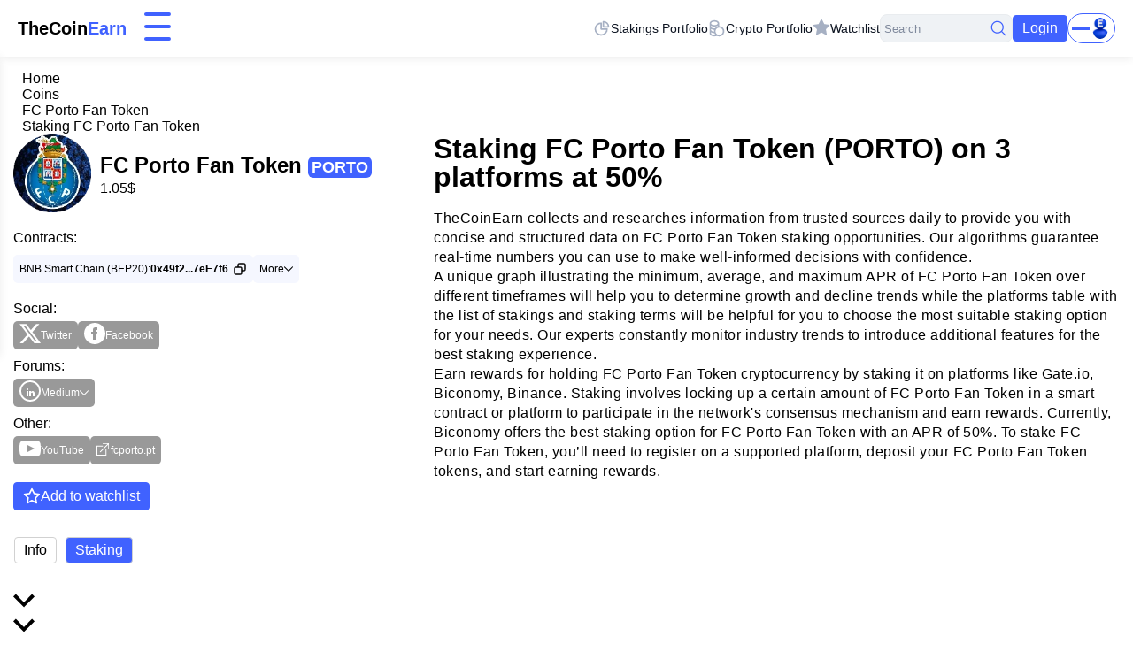

--- FILE ---
content_type: text/html;charset=utf-8
request_url: https://thecoinearn.com/coins/fc-porto/staking/
body_size: 140173
content:
<!DOCTYPE html><html lang="en"><head><meta charset="utf-8">
<meta name="viewport" content="width=device-width, initial-scale=1">
<title>Staking PORTO at 50% | Stake FC Porto Fan Token on 3 platforms. Earn From TheCoinEarn</title>
<link rel="icon" type="image/x-icon" href="/favicon.ico">
<link rel="shortcut icon" type="image/png" href="/images/logo.png">
<script src="https://www.googletagmanager.com/gtag/js?id=G-3QMNKPHRWG" async></script>
<script type="text/javascript">window.dataLayer = window.dataLayer || []; function gtag(){dataLayer.push(arguments);} gtag('js', new Date()); gtag('config', 'G-3QMNKPHRWG');</script>
<script type="application/ld+json">{"@context":"https://schema.org","@type":"Organization","name":"TheCoinEarn","description":"TheCoinEarn is the most convenient platform for earning is a cryptocurrency","url":"https://thecoinearn.com","logo":"https://thecoinearn.com/images/logo.png","sameAs":["https://t.me/TheCoinEarnOfficial","https://twitter.com/TheCoinEarn","https://www.instagram.com/thecoinearn/"]}</script>
<link rel="canonical" href="https://thecoinearn.com/coins/fc-porto/staking/">
<meta name="description" content="We have 8 FC Porto Fan Token stakings on 3 platforms with an avg APR of 16.22%. Earn all PORTO staking rewards with TheCoinEarn">
<meta property="og:title" content="Staking PORTO at 50% | Stake FC Porto Fan Token on 3 platforms. Earn From TheCoinEarn">
<meta name="twitter:title" content="Staking PORTO at 50% | Stake FC Porto Fan Token on 3 platforms. Earn From TheCoinEarn">
<meta property="og:description" content="We have 8 FC Porto Fan Token stakings on 3 platforms with an avg APR of 16.22%. Earn all PORTO staking rewards with TheCoinEarn">
<meta name="twitter:description" content="We have 8 FC Porto Fan Token stakings on 3 platforms with an avg APR of 16.22%. Earn all PORTO staking rewards with TheCoinEarn">
<meta property="og:type" content="website">
<meta property="og:url" content="https://thecoinearn.com/coins/fc-porto/staking/">
<meta property="og:image" content="https://thecoinearn.com/uploads/coins/PORTO.png">
<meta property="og:image:alt" content="FC Porto Fan Token">
<meta property="og:locale" content="en">
<meta property="og:site_name" content="TheCoinEarn">
<meta name="twitter:card" content="summary_large_image">
<meta name="twitter:image" content="https://thecoinearn.com/uploads/coins/PORTO.png">
<meta name="twitter:image:alt" content="FC Porto Fan Token">
<meta name="twitter:site" content="@TheCoinEarn">
<meta name="robots" content="index, follow">
<script type="application/ld+json">{"@context":"https://schema.org","@type":"BreadcrumbList","itemListElement":[{"@type":"ListItem","position":1,"name":"Home","item":"https://thecoinearn.com/"},{"@type":"ListItem","position":2,"name":"Coins","item":"https://thecoinearn.com/coins/"},{"@type":"ListItem","position":3,"name":"FC Porto Fan Token","item":"https://thecoinearn.com/coins/fc-porto/"},{"@type":"ListItem","position":4,"name":"Staking FC Porto Fan Token","item":"https://thecoinearn.com/coins/fc-porto/staking/"}]}</script>
<style>.favorite[data-v-66d331e8]{margin-top:20px}.favorite .btn[data-v-66d331e8]{gap:5px;width:-moz-fit-content;width:fit-content}.favorite .btn[data-v-66d331e8] svg{height:20px;width:20px}.favorite .btn[data-v-66d331e8] svg path{stroke:#fff;transition:all .2s ease}.favorite .btn[data-v-66d331e8] svg.active path{stroke:gold;fill:gold}.favorite .btn[data-v-66d331e8]:hover svg path{stroke:#4062ff}.favorite .btn[data-v-66d331e8]:hover svg.active path{stroke:#4062ff;fill:#4062ff}.table_wrapper[data-v-66d331e8]{position:relative}.loaderWrapper[data-v-66d331e8]{align-items:center;background:rgba(64,98,255,.15);display:flex;height:100%;justify-content:center;left:10px;position:absolute;top:0;width:calc(100% - 20px);z-index:5}.loader[data-v-66d331e8]{animation:spin-66d331e8 2s linear infinite;border:16px solid #4062ff;border-bottom-color:#fff;border-radius:50%;height:120px;width:120px}@keyframes spin-66d331e8{0%{transform:rotate(0deg)}to{transform:rotate(1turn)}}.faq[data-v-66d331e8]{margin-top:40px}.faq[data-v-66d331e8] h3{margin-bottom:10px}.faq[data-v-66d331e8] p{margin-bottom:20px}.faq[data-v-66d331e8] picture{display:block;margin-bottom:20px}.coin[data-v-66d331e8]{padding-bottom:60px}.coin__wrapper[data-v-66d331e8]{align-items:flex-start;display:flex;justify-content:space-between}.coin .chartWrapper[data-v-66d331e8]{margin-top:60px}.coin .flex-wrapp[data-v-66d331e8]{display:flex;justify-content:space-between;position:relative}.coin h2[data-v-66d331e8]{line-height:120%;margin-bottom:15px;text-align:center}.coin h2.padding_top[data-v-66d331e8]{padding-top:60px}.coin .left_part[data-v-66d331e8]{margin-right:1%;width:75%}.coin .left_part h3[data-v-66d331e8]{line-height:120%;margin-bottom:10px;margin-top:10px;text-align:center}.coin .left_part .subtitle[data-v-66d331e8]{margin-bottom:10px}.coin .left_part .subtitle[data-v-66d331e8] p{margin-bottom:10px}.coin .left_part .subtitle[data-v-66d331e8] p:last-child{margin-bottom:0}.coin .community-embed[data-v-66d331e8]{height:100%;right:0;top:0;width:23%}.coin .community-embed[data-v-66d331e8] .community-aside{margin-top:16px;width:100%}.coin__info[data-v-66d331e8]{width:25%}.coin__info_details[data-v-66d331e8]{align-items:center;display:flex}.coin__info_details .logo[data-v-66d331e8]{margin-right:10px;width:20%}.coin__info_details .name[data-v-66d331e8]{font-size:24px;font-weight:700;line-height:1;margin-bottom:5px;margin-top:5px}.coin__info_details .name .ticker[data-v-66d331e8]{background:#4062ff;border-radius:6px;color:#fff;font-size:18px;padding:2px 4px}.coin__info_details .price[data-v-66d331e8]{line-height:1}.coin__info .contracts[data-v-66d331e8],.coin__info .links[data-v-66d331e8]{margin-top:20px}.coin__info .contracts>div[data-v-66d331e8],.coin__info .links>div[data-v-66d331e8]{margin-bottom:10px}.coin__info .contracts>div[data-v-66d331e8]:last-child,.coin__info .links>div[data-v-66d331e8]:last-child{margin-bottom:0}.coin__info .contracts>div .like_a_title[data-v-66d331e8],.coin__info .links>div .like_a_title[data-v-66d331e8]{margin-bottom:5px}.coin__info .contracts_wrapper[data-v-66d331e8],.coin__info .links_wrapper[data-v-66d331e8]{display:flex;flex-wrap:wrap;gap:5px}.coin__info .contracts .flex-wrapper[data-v-66d331e8],.coin__info .contracts a[data-v-66d331e8],.coin__info .links .flex-wrapper[data-v-66d331e8],.coin__info .links a[data-v-66d331e8]{align-items:flex-end;align-items:center;background:#999;border-radius:5px;color:#fff;display:flex;font-size:12px;gap:5px;height:32px;justify-content:center;padding:3px 7px;transition:all .2s}.coin__info .contracts .flex-wrapper>svg[data-v-66d331e8],.coin__info .contracts a>svg[data-v-66d331e8],.coin__info .links .flex-wrapper>svg[data-v-66d331e8],.coin__info .links a>svg[data-v-66d331e8]{height:10px;width:10px}.coin__info .contracts .flex-wrapper div[data-v-66d331e8]:has(svg:not(.simple_link)),.coin__info .contracts a div[data-v-66d331e8]:has(svg:not(.simple_link)),.coin__info .links .flex-wrapper div[data-v-66d331e8]:has(svg:not(.simple_link)),.coin__info .links a div[data-v-66d331e8]:has(svg:not(.simple_link)){border-radius:50%;width:auto}.coin__info .contracts .flex-wrapper div[data-v-66d331e8]:has(svg:not(.simple_link)):has(span),.coin__info .contracts a div[data-v-66d331e8]:has(svg:not(.simple_link)):has(span),.coin__info .links .flex-wrapper div[data-v-66d331e8]:has(svg:not(.simple_link)):has(span),.coin__info .links a div[data-v-66d331e8]:has(svg:not(.simple_link)):has(span){border-radius:5px;height:auto;text-transform:capitalize;width:auto}.coin__info .contracts .flex-wrapper div[data-v-66d331e8]:has(svg.simple_link),.coin__info .contracts a div[data-v-66d331e8]:has(svg.simple_link),.coin__info .links .flex-wrapper div[data-v-66d331e8]:has(svg.simple_link),.coin__info .links a div[data-v-66d331e8]:has(svg.simple_link){align-items:center;display:flex;gap:5px;justify-content:center}.coin__info .contracts .flex-wrapper div:has(svg.simple_link) svg[data-v-66d331e8],.coin__info .contracts a div:has(svg.simple_link) svg[data-v-66d331e8],.coin__info .links .flex-wrapper div:has(svg.simple_link) svg[data-v-66d331e8],.coin__info .links a div:has(svg.simple_link) svg[data-v-66d331e8]{height:16px;width:16px}.coin__info .contracts .flex-wrapper[data-v-66d331e8]:hover,.coin__info .contracts a[data-v-66d331e8]:hover,.coin__info .links .flex-wrapper[data-v-66d331e8]:hover,.coin__info .links a[data-v-66d331e8]:hover{background:#4062ff;transition:all .2s}.coin__info .contracts .flex-wrapper[data-v-66d331e8]:last-child,.coin__info .contracts a[data-v-66d331e8]:last-child,.coin__info .links .flex-wrapper[data-v-66d331e8]:last-child,.coin__info .links a[data-v-66d331e8]:last-child{margin-bottom:0}.coin__info .contracts .flex-wrapper[data-v-66d331e8] svg,.coin__info .contracts a[data-v-66d331e8] svg,.coin__info .links .flex-wrapper[data-v-66d331e8] svg,.coin__info .links a[data-v-66d331e8] svg{fill:#fff}.coin__info .contracts .flex-wrapper[data-v-66d331e8] svg.wikipedia path,.coin__info .contracts a[data-v-66d331e8] svg.wikipedia path,.coin__info .links .flex-wrapper[data-v-66d331e8] svg.wikipedia path,.coin__info .links a[data-v-66d331e8] svg.wikipedia path{stroke:#fff!important}.coin__info .contracts .flex-wrapper[data-v-66d331e8] svg.chat path[stroke-linecap=round],.coin__info .contracts a[data-v-66d331e8] svg.chat path[stroke-linecap=round],.coin__info .links .flex-wrapper[data-v-66d331e8] svg.chat path[stroke-linecap=round],.coin__info .links a[data-v-66d331e8] svg.chat path[stroke-linecap=round]{stroke:#fff}.coin__info .contracts .flex-wrapper[data-v-66d331e8] svg path,.coin__info .contracts a[data-v-66d331e8] svg path,.coin__info .links .flex-wrapper[data-v-66d331e8] svg path,.coin__info .links a[data-v-66d331e8] svg path{fill:#fff}.coin__info .contracts svg.copy[data-v-66d331e8],.coin__info .links svg.copy[data-v-66d331e8]{height:16px;margin-left:5px;width:16px}.coin__info .contracts svg.copy path[data-v-66d331e8],.coin__info .links svg.copy path[data-v-66d331e8]{fill:transparent;transition:all .2s ease}.coin__info .contracts .dropdown[data-v-66d331e8],.coin__info .links .dropdown[data-v-66d331e8]{max-width:170px;position:relative}.coin__info .contracts .dropdown svg.dropdown-arrow[data-v-66d331e8],.coin__info .links .dropdown svg.dropdown-arrow[data-v-66d331e8]{transition:all .2s ease}.coin__info .contracts .dropdown-menu[data-v-66d331e8],.coin__info .links .dropdown-menu[data-v-66d331e8]{border-radius:5px;left:0;list-style:none;margin:0;max-height:0;max-width:270px;overflow:hidden;padding:0;position:absolute;top:30px}.coin__info .contracts .dropdown-menu a[data-v-66d331e8],.coin__info .links .dropdown-menu a[data-v-66d331e8]{border-radius:0;justify-content:flex-start;width:100%}.coin__info .contracts .dropdown-menu a div[data-v-66d331e8],.coin__info .links .dropdown-menu a div[data-v-66d331e8]{display:inline-block;overflow:hidden;text-overflow:ellipsis;white-space:nowrap}.coin__info .contracts .dropdown:hover svg.dropdown-arrow[data-v-66d331e8],.coin__info .links .dropdown:hover svg.dropdown-arrow[data-v-66d331e8]{transform:rotate(180deg)}.coin__info .contracts .dropdown:hover .dropdown-menu[data-v-66d331e8],.coin__info .links .dropdown:hover .dropdown-menu[data-v-66d331e8]{max-height:200px;overflow-y:auto;z-index:4}.coin__info .contracts [data-contract][data-v-66d331e8]{cursor:pointer}.coin__info .contracts .popup[data-v-66d331e8]{background:#000;border-radius:8px;color:#fff;left:50%;opacity:0;padding:7px 15px;position:fixed;top:50px;transform:translate(-50%) scale(.7);transition:all 1s ease;z-index:10}.coin__info .contracts .popup.show[data-v-66d331e8]{opacity:1;transform:translate(-50%) scale(1)}.coin__info .contracts .flex-wrapper[data-v-66d331e8]{background:#f5f7ff;color:#000;font-size:12px}.coin__info .contracts .flex-wrapper .contract[data-v-66d331e8]{font-weight:600}.coin__info .contracts .flex-wrapper[data-v-66d331e8]:hover{color:#fff}.coin__info .contracts .flex-wrapper:hover .dropdown-arrow path[data-v-66d331e8]{fill:#fff}.coin__info .contracts .flex-wrapper:hover svg.copy path[data-v-66d331e8]{stroke:#fff}.coin__info .contracts .dropdown-menu[data-v-66d331e8]{box-shadow:0 0 2px rgba(128,138,157,.12),0 0 24px rgba(128,138,157,.14);width:-moz-max-content;width:max-content}.coin__info .contracts .dropdown .flex-wrapper[data-v-66d331e8]{align-items:center;flex-direction:row;height:auto;justify-content:space-between;padding:5px 7px}.coin__info .contracts .dropdown .flex-wrapper .text_wrapper[data-v-66d331e8]{align-items:flex-start;flex-direction:column}.coin__info .contracts .dropdown .flex-wrapper[data-v-66d331e8]:hover{color:#fff}.coin__info .contracts .dropdown .flex-wrapper:hover .dropdown-arrow path[data-v-66d331e8]{fill:#fff}.coin__info .contracts .dropdown .flex-wrapper:hover svg.copy path[data-v-66d331e8]{stroke:#fff}.coin__info .contracts .dropdown>.flex-wrapper[data-v-66d331e8]{align-items:center;flex-direction:row;height:32px}.coin__info .contracts .dropdown>.flex-wrapper svg path[data-v-66d331e8]{fill:#000}.coin__main[data-v-66d331e8]{width:70%}.coin__main h1[data-v-66d331e8]{margin-bottom:20px}.coin .tabs[data-v-66d331e8]{justify-content:flex-start;margin-left:1px;margin-top:30px}.coin .tabs[data-v-66d331e8],.coin .tabs[data-v-66d331e8]>*{align-items:center;display:flex}.coin .tabs[data-v-66d331e8]>*{background-color:#fff;border:1px solid #d1d1d1;border-radius:4px;cursor:pointer;justify-content:center;padding:5px 10px;transition:all .2s ease}.coin .tabs[data-v-66d331e8]>:first-child{margin-right:10px}.coin .tabs>.active[data-v-66d331e8],.coin .tabs[data-v-66d331e8]>:hover{background-color:#4062ff;color:#fff}.coin .hotest-coins-block[data-v-66d331e8]{margin-top:30px}.coin__table[data-v-66d331e8]{position:relative}.coin__table .table[data-v-66d331e8]{background:#fff;box-shadow:0 0 10px rgba(0,0,0,.08);min-height:500px}.coin__table .table .start[data-v-66d331e8]{align-items:center;display:flex;width:19%}.coin__table .table .start .header-index[data-v-66d331e8]{align-items:center;display:flex;justify-content:center;width:27%}.coin__table .table .start .header-platform[data-v-66d331e8]{width:66%}.coin__table .table .headers>div[data-v-66d331e8]{align-items:center;cursor:pointer;display:flex;height:100%;justify-content:center;transition:all .2s ease}.coin__table .table .headers>div svg[data-v-66d331e8]{height:20px;width:20px}.coin__table .table .headers>div[data-v-66d331e8]:hover{background:rgba(64,98,255,.15)}.coin__table .table .header-coin[data-v-66d331e8]{margin-right:10px;width:27%}.coin__table .table .header-apr[data-v-66d331e8]{width:15%}.coin__table .table .header-end-date[data-v-66d331e8]{display:flex;justify-content:center;width:14%}.coin__table .table .header-duration[data-v-66d331e8]{width:20%}.coin__table .main_info_platform[data-v-66d331e8]{align-items:center;display:flex;justify-content:flex-start;width:15%}.coin__table .item[data-v-66d331e8]{position:relative}.coin__table .item.inactive[data-v-66d331e8]{background:#efefef;filter:grayscale(1)}.coin__table .item[data-v-66d331e8]:after{background:linear-gradient(90deg,transparent,rgba(64,98,255,.25) 15%,rgba(64,98,255,.5) 50%,rgba(64,98,255,.25) 85%,transparent);bottom:0;content:"";height:1px;left:0;position:absolute;width:100%}.coin__table .item.platform[data-v-66d331e8]:after{content:none}.coin__table .item.platform[data-v-66d331e8]:hover{background:rgba(64,98,255,.05);transition:all .2s}.coin__table .row_wrapper[data-v-66d331e8]{width:85%}.coin__table .row_wrapper.headers[data-v-66d331e8]{height:60px;width:100%}.coin__table .row_wrapper.headers[data-v-66d331e8]:after{background:linear-gradient(90deg,transparent,rgba(64,98,255,.25) 15%,rgba(64,98,255,.5) 50%,rgba(64,98,255,.25) 85%,transparent);bottom:0;content:"";height:1px;left:0;position:absolute;width:100%}.coin__table .item[data-v-66d331e8],.coin__table .row_wrapper[data-v-66d331e8]{align-items:center;display:flex;justify-content:space-between;position:relative;transition:all .2s}.coin__table .item.staking[data-v-66d331e8],.coin__table .row_wrapper.staking[data-v-66d331e8]{align-content:stretch;flex-direction:column;width:100%}.coin__table .item.staking .item[data-v-66d331e8],.coin__table .row_wrapper.staking .item[data-v-66d331e8]{padding-bottom:5px;padding-top:5px;width:100%}.coin__table .item .index[data-v-66d331e8],.coin__table .row_wrapper .index[data-v-66d331e8]{font-weight:500;text-align:center;width:5%}.coin__table .item .name[data-v-66d331e8],.coin__table .row_wrapper .name[data-v-66d331e8]{align-items:center;display:flex;justify-content:space-between;width:95%}.coin__table .item .name .icon[data-v-66d331e8],.coin__table .row_wrapper .name .icon[data-v-66d331e8]{height:30px;margin-right:10px;width:30px}.coin__table .item .apr[data-v-66d331e8],.coin__table .row_wrapper .apr[data-v-66d331e8]{align-items:center;display:flex;font-size:18px;font-weight:500;justify-content:flex-start;text-align:center;white-space:nowrap;width:20%}.coin__table .item .apr .type[data-v-66d331e8],.coin__table .row_wrapper .apr .type[data-v-66d331e8]{background:#999;border-radius:5px;color:#fff;font-size:10px;margin-left:5px;padding:2px 4px}.coin__table .item .end-date[data-v-66d331e8],.coin__table .row_wrapper .end-date[data-v-66d331e8]{align-items:center;display:flex;justify-content:center;text-align:center;width:20%}.coin__table .item .stake_button_wrapper[data-v-66d331e8],.coin__table .row_wrapper .stake_button_wrapper[data-v-66d331e8]{align-items:center;display:flex;justify-content:center;width:15%}.coin__table .item .stake[data-v-66d331e8],.coin__table .row_wrapper .stake[data-v-66d331e8]{background-color:#4062ff;border-radius:4px;box-shadow:0 0 10px rgba(0,0,0,.08);color:#fff;cursor:pointer;padding:7px 12px;transition:all .3s ease}.coin__table .item .stake[data-v-66d331e8]:hover,.coin__table .row_wrapper .stake[data-v-66d331e8]:hover{background-color:#264dff}.coin__table .item .extra[data-v-66d331e8],.coin__table .row_wrapper .extra[data-v-66d331e8]{align-items:center;display:flex;justify-content:flex-start;width:20%}.coin__table .item .extra .locked[data-v-66d331e8],.coin__table .item .extra .unlocked[data-v-66d331e8],.coin__table .row_wrapper .extra .locked[data-v-66d331e8],.coin__table .row_wrapper .extra .unlocked[data-v-66d331e8]{align-items:center;display:flex;justify-content:flex-start;line-height:16px}.coin__table .item .extra .locked svg[data-v-66d331e8],.coin__table .item .extra .unlocked svg[data-v-66d331e8],.coin__table .row_wrapper .extra .locked svg[data-v-66d331e8],.coin__table .row_wrapper .extra .unlocked svg[data-v-66d331e8]{margin-right:10px;margin-top:-3px;width:16px}.coin__table .item .to-stake[data-v-66d331e8],.coin__table .row_wrapper .to-stake[data-v-66d331e8]{align-items:center;display:flex;justify-content:flex-start;margin-right:10px;width:37%}.coin__table .item .to-stake[data-v-66d331e8]:last-child,.coin__table .row_wrapper .to-stake[data-v-66d331e8]:last-child{margin-right:0}.coin__table .item .to-stake__item[data-v-66d331e8],.coin__table .row_wrapper .to-stake__item[data-v-66d331e8]{align-items:center;display:flex;justify-content:flex-start;margin-right:10px}.coin__table .item .to-stake__item .icon[data-v-66d331e8],.coin__table .row_wrapper .to-stake__item .icon[data-v-66d331e8]{height:30px;margin-right:10px;width:30px}.coin__table .sub-item .row_wrapper[data-v-66d331e8]{padding-bottom:5px;padding-left:11%;padding-top:5px}.coin__table .sub-item .row_wrapper .index[data-v-66d331e8]{text-align:left}@media screen and (max-width:1440px){.coin .community-embed[data-v-66d331e8]{width:28%}.coin .left_part[data-v-66d331e8]{width:70%}.coin__table .table[data-v-66d331e8]{width:100%}.coin__table .table .item[data-v-66d331e8]{font-size:14px}.coin__table .table .item .apr[data-v-66d331e8]{font-size:16px}.coin__info[data-v-66d331e8]{width:35%}.coin__main[data-v-66d331e8]{width:62%}}@media screen and (max-width:1000px){.coin__info[data-v-66d331e8]{width:40%}.coin__main[data-v-66d331e8]{width:58%}.community-embed[data-v-66d331e8] .community-aside{display:block}}@media screen and (max-width:800px){.coin .flex-wrapp[data-v-66d331e8]{flex-direction:column}.coin .left_part[data-v-66d331e8]{margin-right:0;width:100%}.coin .community-embed[data-v-66d331e8]{margin-top:20px;position:relative;top:0;width:100%}.coin__wrapper[data-v-66d331e8]{align-items:center;flex-direction:column;justify-content:center}.coin__info[data-v-66d331e8]{margin-bottom:20px;width:100%}.coin__main[data-v-66d331e8]{width:100%}.coin__table[data-v-66d331e8]{align-items:center;flex-direction:column-reverse;justify-content:center}.coin__table .table[data-v-66d331e8]{min-height:auto;width:100%}.coin__table .table .item.sub-item[data-v-66d331e8]{padding-left:0}.coin__table .table .item.sub-item .index[data-v-66d331e8]{text-align:center}}@media screen and (max-width:600px){.coin__table .main_info_platform[data-v-66d331e8]{min-width:150px;width:20%}.coin__table .table .start[data-v-66d331e8]{width:5%}.coin__table .table .start .header-platform[data-v-66d331e8]{display:none}.coin__table .table .sub-item .row_wrapper[data-v-66d331e8]{padding-left:5%;width:100%}.coin__table .table .header-coin[data-v-66d331e8]{width:35%}.coin__table .table .header-apr[data-v-66d331e8],.coin__table .table .header-end-date[data-v-66d331e8]{width:19%}.coin__table .table .item .extra[data-v-66d331e8]{align-items:center;display:flex;justify-content:center}.coin__table .table .item .extra .locked[data-v-66d331e8]{align-items:center;flex-direction:column;justify-content:center;text-align:center}.coin__table .table .item .extra .locked svg[data-v-66d331e8]{margin-right:0}.coin__table .table .item .extra .unlocked[data-v-66d331e8]{text-align:center}.coin__table .table .item .apr[data-v-66d331e8]{width:20%}}@media screen and (max-width:550px){.coin__table .row_wrapper .to-stake[data-v-66d331e8]{width:35%}.coin__table .table .item .apr[data-v-66d331e8]{font-size:12px;width:25%}}@media screen and (max-width:480px){.coin__table .table .sub-item .row_wrapper[data-v-66d331e8]{padding-top:10px}.coin__table .table .item.sub-item[data-v-66d331e8]{align-items:flex-start;flex-direction:column;height:auto}.coin__table .item .stake_button_wrapper[data-v-66d331e8]{padding-right:5%}.coin__table .row_wrapper[data-v-66d331e8]{width:100%}}@media screen and (max-width:450px){.coin__table .item .end-date[data-v-66d331e8],.coin__table .row_wrapper .end-date[data-v-66d331e8],.coin__table .table .header-end-date[data-v-66d331e8]{display:none}.coin__table .item .name[data-v-66d331e8],.coin__table .row_wrapper .name[data-v-66d331e8]{width:85%}}@media screen and (max-width:400px){.coin__table .table .start[data-v-66d331e8]{width:10%}.coin__table .table .header-apr[data-v-66d331e8]{display:flex;justify-content:center;width:29%}.coin__table .table .header-coin[data-v-66d331e8]{width:34%}.coin__table .table .item .index[data-v-66d331e8]{width:10%}.coin__table .table .item .to-stake[data-v-66d331e8]{width:40%}.coin__table .table .item .to-stake[data-v-66d331e8]:after{display:none}.coin__table .table .item .apr[data-v-66d331e8]{align-items:center;flex-direction:column;justify-content:center;text-align:center;width:33%}.coin__table .table .item .apr .type[data-v-66d331e8]{margin-left:0}}</style>
<style>::-webkit-scrollbar{width:8px}::-webkit-scrollbar-track{background:#fff}::-webkit-scrollbar-thumb{background:rgba(64,98,255,.8)}::-webkit-scrollbar-thumb:hover{background:#4062ff}*{box-sizing:border-box}body{font-family:Helvetica,sans-serif;margin:0;padding:80px 0 0}a{color:#000;text-decoration:none}img{height:auto;max-width:100%}h1,h2,h3,h4,h5,h6,p{line-height:1;margin:0}.no-margin-top{margin-top:0!important}.container{margin:0 auto;max-width:1270px;padding:0 10px}.section-title{font-size:32px;text-align:center}button,input,textarea{background:none;border:none;box-shadow:none;font-family:Helvetica,sans-serif;margin:0;padding:0}textarea{resize:none}h1{font-size:32px}h2{font-size:24px}p{font-size:16px;letter-spacing:.5px;line-height:22px}.btn,.flex-wrapper{display:flex}.btn{align-items:center;background:#4062ff;border:1px solid #4062ff;border-radius:4px;color:#fff;cursor:pointer;justify-content:center;padding:5px 10px;transition:all .2s ease}.btn.secondary,.btn:hover{background:#fff;color:#4062ff}.btn.secondary:hover{background:#4062ff;color:#fff}.category-link{border-radius:20px;color:var(--category-color);display:inline-block;font-size:14px;letter-spacing:0;line-height:175%;padding:4px 10px;position:relative;transition:all .3s ease}.category-link:hover{background:var(--category-color);color:#fff}.category-link:before{background-color:var(--category-color);border-radius:20px;content:"";inset:0;opacity:.1;position:absolute;z-index:0}.category-link>span{position:relative;z-index:1}@media screen and (max-width:1440px){.container:not(.container.full-width){max-width:960px}}</style>
<style>.watchlist-icon[data-v-4fc433a8]{flex-shrink:0;height:16px;margin-top:-3px;transition:all .2s ease;width:16px}@media (max-width:1024px){.watchlist-icon[data-v-4fc433a8]{height:15px;margin-top:-2px;width:15px}}@media (max-width:768px){.watchlist-icon[data-v-4fc433a8]{height:14px;margin-top:-2px;width:14px}}@media (max-width:480px){.watchlist-icon[data-v-4fc433a8]{height:13px;margin-top:-1px;width:13px}}@media (max-width:375px){.watchlist-icon[data-v-4fc433a8]{height:12px;margin-top:-1px;width:12px}}</style>
<style>svg[data-v-bde4910f]{fill:var(--eac6d8e4)}</style>
<style>.hamburger[data-v-15a41a0a]{background-color:transparent;border:0;color:inherit;cursor:pointer;display:inline-block;font:inherit;margin:0;overflow:visible;padding:0;text-transform:none;transition-duration:.2s;transition-property:opacity,filter;transition-timing-function:linear}.hamburger.is-active[data-v-15a41a0a]:hover,.hamburger[data-v-15a41a0a]:hover{opacity:.7}.hamburger.is-active .hamburger-inner[data-v-15a41a0a],.hamburger.is-active .hamburger-inner[data-v-15a41a0a]:after,.hamburger.is-active .hamburger-inner[data-v-15a41a0a]:before{background-color:#000}.hamburger-box[data-v-15a41a0a]{display:inline-block;height:32px;position:relative;width:30px}.hamburger-inner[data-v-15a41a0a]{display:block;margin-top:-2px;top:50%}.hamburger-inner[data-v-15a41a0a],.hamburger-inner[data-v-15a41a0a]:after,.hamburger-inner[data-v-15a41a0a]:before{border-radius:4px;height:4px;position:absolute;transition-duration:.2s;transition-property:transform;transition-timing-function:ease;width:30px}.hamburger-inner[data-v-15a41a0a],.hamburger-inner[data-v-15a41a0a]:before{background-color:#4062ff}.hamburger-inner[data-v-15a41a0a]:after,.hamburger.is-active .hamburger-inner[data-v-15a41a0a],.hamburger.is-active .hamburger-inner[data-v-15a41a0a]:after,.hamburger.is-active .hamburger-inner[data-v-15a41a0a]:before{background:#4062ff}.hamburger-inner[data-v-15a41a0a]:after,.hamburger-inner[data-v-15a41a0a]:before{content:"";display:block}.hamburger-inner[data-v-15a41a0a]:before{top:-10px}.hamburger-inner[data-v-15a41a0a]:after{bottom:-10px}.hamburger--slider .hamburger-inner[data-v-15a41a0a]{top:2px}.hamburger--slider .hamburger-inner[data-v-15a41a0a]:before{top:14px;transition-duration:.2s;transition-property:transform,opacity;transition-timing-function:ease}.hamburger--slider .hamburger-inner[data-v-15a41a0a]:after{top:28px}.hamburger--slider.is-active .hamburger-inner[data-v-15a41a0a]{top:8px;transform:translate3d(0,10px,0) rotate(45deg)}.hamburger--slider.is-active .hamburger-inner[data-v-15a41a0a]:before{opacity:0;transform:rotate(-45deg) translate3d(-5.71429px,-6px,0)}.hamburger--slider.is-active .hamburger-inner[data-v-15a41a0a]:after{top:20px;transform:translate3d(0,-20px,0) rotate(-90deg)}.menu[data-v-15a41a0a]{align-items:center;display:flex;gap:20px;justify-content:space-around;list-style-type:none;margin:0;max-width:551px;padding:0;width:100%}.menu li[data-v-15a41a0a]{font-size:18px}.menu li[data-v-15a41a0a]:first-child{margin-left:0}.menu li a[data-v-15a41a0a]{font-weight:500;letter-spacing:.5px;transition:all .2s;white-space:nowrap}.menu li a.router-link-active[data-v-15a41a0a]{color:rgba(64,98,255,.75)}.menu li a[data-v-15a41a0a]:hover{color:#4062ff;transition:all .2s}.menu.opened[data-v-15a41a0a]{left:0;transition:all .4s}.hamburger[data-v-15a41a0a],.menu li.mobile-only[data-v-15a41a0a]{display:none}.hamburger[data-v-15a41a0a]{z-index:12}@media (max-width:1200px){.menu[data-v-15a41a0a]{gap:16px;max-width:480px}.menu li[data-v-15a41a0a]{font-size:17px}}@media (max-width:1024px){.menu[data-v-15a41a0a]{gap:14px;max-width:420px}.menu li[data-v-15a41a0a]{font-size:16px}}@media (max-width:920px){.menu[data-v-15a41a0a]{gap:12px;max-width:380px}.menu li[data-v-15a41a0a]{font-size:15px}}@media (max-width:1300px){.menu[data-v-15a41a0a]{background:#fff;border-top:1px solid #f0f2f5;box-shadow:0 0 10px rgba(0,0,0,.08);flex-direction:column;left:-100vw;max-width:100%;padding:24px 0;position:absolute;top:64px;transition:all .4s;z-index:11}.menu[data-v-15a41a0a],.menu li[data-v-15a41a0a]{margin:0;width:100%}.menu li[data-v-15a41a0a]{font-size:16px;padding:12px 20px;text-align:left}.menu li a[data-v-15a41a0a]{display:block;padding:8px 0}.menu.opened[data-v-15a41a0a]{left:0}.hamburger[data-v-15a41a0a]{display:block}}@media (max-width:768px){.menu[data-v-15a41a0a]{top:60px}.menu li[data-v-15a41a0a]{font-size:15px;padding:10px 16px}}@media (max-width:480px){.menu[data-v-15a41a0a]{padding:20px 0;top:56px}.menu li[data-v-15a41a0a]{font-size:14px;padding:8px 12px}}@media (max-width:375px){.menu[data-v-15a41a0a]{top:52px}.menu li[data-v-15a41a0a]{font-size:13px;padding:6px 10px}}@media (max-width:700px){.menu li.mobile-only[data-v-15a41a0a]{align-items:center;display:flex;gap:8px}.menu li.mobile-only svg[data-v-15a41a0a]{height:20px;width:20px}.menu .mobile-auth-btn[data-v-15a41a0a]{background:none;border:none;color:inherit;cursor:pointer;font:inherit;padding:0;transition:all .2s}.menu .mobile-auth-btn[data-v-15a41a0a]:hover{color:#4062ff}}</style>
<style>.login_button button[data-v-97ebec8e]{align-items:center;background:#fff;border:1px solid #dadce0;cursor:pointer;display:flex;font-family:Google Sans,arial,sans-serif;gap:10px;height:40px;justify-content:center;letter-spacing:.25px;padding:0 12px}.login_button button[data-v-97ebec8e]:focus,.login_button button[data-v-97ebec8e]:hover{background:rgba(66,133,244,.04)}.login_button button span[data-v-97ebec8e]{align-items:center;display:flex;height:20px;justify-content:center}</style>
<style>.login_wrapper .btn[data-v-86a88028]{white-space:nowrap}.forgotPassword[data-v-86a88028]{color:#808a9d;cursor:pointer;font-size:12px;font-weight:600;transition:all .2s ease}.forgotPassword[data-v-86a88028]:hover{color:#4062ff}.field .flex-wrapper[data-v-86a88028]{align-items:center;justify-content:space-between}.background_shadow[data-v-86a88028]{align-items:center;background:rgba(10,30,66,.4);display:flex;height:100%;justify-content:center;left:0;opacity:0;position:fixed;top:0;visibility:hidden;width:100%;z-index:9999}.background_shadow.active[data-v-86a88028]{opacity:1;visibility:visible}.close[data-v-86a88028]{color:#a6b0c3;cursor:pointer;font-size:12px;height:24px;margin:0;position:absolute;right:18px;top:18px;width:24px;z-index:1}.login_popup[data-v-86a88028]{background:#fff;border-radius:16px;display:flex;flex-direction:column;max-width:calc(100% - 40px);overflow-y:auto;overscroll-behavior-y:contain;padding:24px 32px 36px;position:relative;scrollbar-width:none;width:558px}.login_popup .tabs[data-v-86a88028]{align-items:center;display:flex;gap:15px;justify-content:center;margin-bottom:37px;padding-top:8px}.login_popup .tabs .tab[data-v-86a88028]{color:#58667e;cursor:pointer;font-size:22px;font-weight:500;position:relative}.login_popup .tabs .tab.active[data-v-86a88028]{color:#000;font-weight:700}.login_popup .tabs .tab.active .line[data-v-86a88028]{display:block}.login_popup .tabs .tab .line[data-v-86a88028]{background:#4062ff;border-radius:100px;bottom:-13px;display:none;height:5px;left:50%;pointer-events:none;position:absolute;transform:translateX(-50%);transition:transform .3s ease 0s;width:28px}.login_popup form[data-v-86a88028]{align-items:stretch;display:flex;flex-direction:column}.login_popup form[data-v-86a88028]>*{width:100%}.login_popup form .field[data-v-86a88028]{display:flex;flex-direction:column;margin-bottom:16px}.login_popup form .field_wrapper[data-v-86a88028]{position:relative}.login_popup form .field .errors .rule[data-v-86a88028]{margin-top:5px}.login_popup form .field span[data-v-86a88028]{bottom:10px;cursor:pointer;position:absolute;right:18px}.login_popup form .field span svg[data-v-86a88028]{fill:#a6b0c3;height:1.7em;width:1.7em}.login_popup form label[data-v-86a88028]{display:flex;font-size:12px;font-weight:600;justify-content:space-between;line-height:26px;margin-bottom:2px}.login_popup form input[data-v-86a88028]{background-color:#fff;border:1px solid #cfd6e4;border-radius:8px;box-sizing:border-box;color:#000;font-size:14px;height:56px;line-height:21px;max-width:100%;outline:0;padding:0 18px;position:relative;width:100%}.login_popup form input.error[data-v-86a88028]{border-color:#ff6565}.login_popup form button[data-v-86a88028]{cursor:not-allowed;font-size:14px;height:40px;margin-top:32px;opacity:.5;transition:all .2s ease}.login_popup form button[data-v-86a88028]:hover{background:#4062ff;color:#fff}.login_popup form button.allow[data-v-86a88028]{cursor:pointer;opacity:1}.login_popup form button.allow[data-v-86a88028]:hover{background:#fff;color:#4062ff}.login_popup form .errors[data-v-86a88028]{align-items:flex-start;display:flex;flex-direction:column;height:0;margin-top:0;overflow:hidden;transition:all .2s ease}.login_popup form .errors.active[data-v-86a88028]{height:26px}.login_popup form .errors .rule[data-v-86a88028]{border:1px solid #ff6565;border-radius:4px;color:#ff6565;font-size:12px;padding:2px 5px}.login_popup .google[data-v-86a88028]{align-items:center;display:flex;justify-content:center;margin-top:15px}@media screen and (max-width:400px){.login_popup[data-v-86a88028]{max-width:calc(100% - 20px);padding:20px}}</style>
<style>.login_wrapper .btn[data-v-8698d8ee]{white-space:nowrap}.background_shadow[data-v-8698d8ee]{align-items:center;background:rgba(10,30,66,.4);display:flex;height:100%;justify-content:center;left:0;opacity:0;position:fixed;top:0;visibility:hidden;width:100%;z-index:9999}.background_shadow.active[data-v-8698d8ee]{opacity:1;visibility:visible}.close[data-v-8698d8ee]{color:#a6b0c3;cursor:pointer;font-size:12px;height:24px;margin:0;position:absolute;right:18px;top:18px;width:24px;z-index:1}.login_popup[data-v-8698d8ee]{background:#fff;border-radius:16px;display:flex;flex-direction:column;max-width:calc(100% - 40px);overflow-y:auto;overscroll-behavior-y:contain;padding:24px 32px 36px;position:relative;scrollbar-width:none;width:558px}.login_popup .tabs[data-v-8698d8ee]{align-items:center;display:flex;gap:15px;justify-content:center;margin-bottom:37px;padding-top:8px}.login_popup .tabs .tab[data-v-8698d8ee]{color:#58667e;cursor:pointer;font-size:22px;font-weight:500;position:relative}.login_popup .tabs .tab.active[data-v-8698d8ee]{color:#000;font-weight:700}.login_popup .tabs .tab.active .line[data-v-8698d8ee]{display:block}.login_popup .tabs .tab .line[data-v-8698d8ee]{background:#4062ff;border-radius:100px;bottom:-13px;display:none;height:5px;left:50%;pointer-events:none;position:absolute;transform:translateX(-50%);transition:transform .3s ease 0s;width:28px}.login_popup form[data-v-8698d8ee]{align-items:stretch;display:flex;flex-direction:column}.login_popup form[data-v-8698d8ee]>*{width:100%}.login_popup form .field[data-v-8698d8ee]{display:flex;flex-direction:column;margin-bottom:16px}.login_popup form .field_wrapper[data-v-8698d8ee]{position:relative}.login_popup form .field .errors .rule[data-v-8698d8ee]{margin-top:5px}.login_popup form .field span[data-v-8698d8ee]{bottom:10px;cursor:pointer;position:absolute;right:18px}.login_popup form .field span svg[data-v-8698d8ee]{fill:#a6b0c3;height:1.7em;width:1.7em}.login_popup form label[data-v-8698d8ee]{display:flex;font-size:12px;font-weight:600;justify-content:space-between;line-height:26px;margin-bottom:2px}.login_popup form input[data-v-8698d8ee]{background-color:#fff;border:1px solid #cfd6e4;border-radius:8px;box-sizing:border-box;color:#000;font-size:14px;height:56px;line-height:21px;max-width:100%;outline:0;padding:0 18px;position:relative;width:100%}.login_popup form input.error[data-v-8698d8ee]{border-color:#ff6565}.login_popup form button[data-v-8698d8ee]{cursor:not-allowed;font-size:14px;height:40px;margin-top:32px;opacity:.5;transition:all .2s ease}.login_popup form button[data-v-8698d8ee]:hover{background:#4062ff;color:#fff}.login_popup form button.allow[data-v-8698d8ee]{cursor:pointer;opacity:1}.login_popup form button.allow[data-v-8698d8ee]:hover{background:#fff;color:#4062ff}.login_popup form .errors[data-v-8698d8ee]{align-items:flex-start;display:flex;flex-direction:column;margin-top:0;transition:all .2s ease}.login_popup form .errors .rule[data-v-8698d8ee]{border:1px solid #ff6565;border-radius:4px;color:#ff6565;font-size:12px;padding:2px 5px}.login_popup .google[data-v-8698d8ee]{align-items:center;display:flex;justify-content:center;margin-top:15px}@media screen and (max-width:400px){.login_popup[data-v-8698d8ee]{max-width:calc(100% - 20px);padding:20px}}</style>
<style>.background_shadow[data-v-eeffaed3]{align-items:center;background:rgba(10,30,66,.4);display:flex;height:100%;justify-content:center;left:0;opacity:0;position:fixed;top:0;visibility:hidden;width:100%;z-index:9999}.background_shadow.active[data-v-eeffaed3]{opacity:1;visibility:visible}.close[data-v-eeffaed3]{color:#a6b0c3;cursor:pointer;font-size:12px;height:24px;margin:0;position:absolute;right:18px;top:18px;width:24px;z-index:1}.forgot_password_popup[data-v-eeffaed3],.forgot_password_popup_sended[data-v-eeffaed3]{background:#fff;border-radius:16px;display:flex;display:none;flex-direction:column;max-width:calc(100% - 40px);opacity:0;overflow-y:auto;overscroll-behavior-y:contain;padding:24px 32px 36px;pointer-events:none;position:relative;scrollbar-width:none;width:558px}.forgot_password_popup.active[data-v-eeffaed3],.forgot_password_popup_sended.active[data-v-eeffaed3]{display:flex;opacity:1;pointer-events:all}.forgot_password_popup .tabs[data-v-eeffaed3],.forgot_password_popup_sended .tabs[data-v-eeffaed3]{align-items:center;display:flex;gap:15px;justify-content:center;margin-bottom:37px;padding-top:8px}.forgot_password_popup .tabs .tab[data-v-eeffaed3],.forgot_password_popup_sended .tabs .tab[data-v-eeffaed3]{color:#58667e;cursor:pointer;font-size:22px;font-weight:500;position:relative}.forgot_password_popup .tabs .tab.active[data-v-eeffaed3],.forgot_password_popup_sended .tabs .tab.active[data-v-eeffaed3]{color:#000;font-weight:700}.forgot_password_popup .tabs .tab.active .line[data-v-eeffaed3],.forgot_password_popup_sended .tabs .tab.active .line[data-v-eeffaed3]{display:block}.forgot_password_popup .tabs .tab .line[data-v-eeffaed3],.forgot_password_popup_sended .tabs .tab .line[data-v-eeffaed3]{background:#4062ff;border-radius:100px;bottom:-13px;display:none;height:5px;left:50%;pointer-events:none;position:absolute;transform:translateX(-50%);transition:transform .3s ease 0s;width:28px}.forgot_password_popup .title[data-v-eeffaed3],.forgot_password_popup_sended .title[data-v-eeffaed3]{color:#0d1421;font-size:24px;font-weight:700;line-height:34px}.forgot_password_popup .text[data-v-eeffaed3],.forgot_password_popup_sended .text[data-v-eeffaed3]{color:#616e85;font-size:14px;line-height:20px;margin-bottom:6px;margin-top:4px}.forgot_password_popup form[data-v-eeffaed3],.forgot_password_popup_sended form[data-v-eeffaed3]{align-items:stretch;display:flex;flex-direction:column}.forgot_password_popup form[data-v-eeffaed3]>*,.forgot_password_popup_sended form[data-v-eeffaed3]>*{width:100%}.forgot_password_popup form .field[data-v-eeffaed3],.forgot_password_popup_sended form .field[data-v-eeffaed3]{display:flex;flex-direction:column;margin-bottom:16px}.forgot_password_popup form .field_wrapper[data-v-eeffaed3],.forgot_password_popup_sended form .field_wrapper[data-v-eeffaed3]{position:relative}.forgot_password_popup form .field .errors .rule[data-v-eeffaed3],.forgot_password_popup_sended form .field .errors .rule[data-v-eeffaed3]{margin-top:5px}.forgot_password_popup form .field span[data-v-eeffaed3],.forgot_password_popup_sended form .field span[data-v-eeffaed3]{bottom:10px;cursor:pointer;position:absolute;right:18px}.forgot_password_popup form .field span svg[data-v-eeffaed3],.forgot_password_popup_sended form .field span svg[data-v-eeffaed3]{fill:#a6b0c3;height:1.7em;width:1.7em}.forgot_password_popup form .field[data-v-eeffaed3]:last-child,.forgot_password_popup_sended form .field[data-v-eeffaed3]:last-child{margin-bottom:0}.forgot_password_popup form label[data-v-eeffaed3],.forgot_password_popup_sended form label[data-v-eeffaed3]{display:flex;font-size:12px;font-weight:600;justify-content:space-between;line-height:26px;margin-bottom:2px}.forgot_password_popup form input[data-v-eeffaed3],.forgot_password_popup_sended form input[data-v-eeffaed3]{background-color:#fff;border:1px solid #cfd6e4;border-radius:8px;box-sizing:border-box;color:#000;font-size:14px;height:56px;line-height:21px;max-width:100%;outline:0;padding:0 18px;position:relative;width:100%}.forgot_password_popup form input.error[data-v-eeffaed3],.forgot_password_popup_sended form input.error[data-v-eeffaed3]{border-color:#ff6565}.forgot_password_popup form button[data-v-eeffaed3],.forgot_password_popup_sended form button[data-v-eeffaed3]{cursor:not-allowed;font-size:14px;height:40px;margin-top:32px;opacity:.5;transition:all .2s ease}.forgot_password_popup form button[data-v-eeffaed3]:hover,.forgot_password_popup_sended form button[data-v-eeffaed3]:hover{background:#4062ff;color:#fff}.forgot_password_popup form button.allow[data-v-eeffaed3],.forgot_password_popup_sended form button.allow[data-v-eeffaed3]{cursor:pointer;opacity:1}.forgot_password_popup form button.allow[data-v-eeffaed3]:hover,.forgot_password_popup_sended form button.allow[data-v-eeffaed3]:hover{background:#fff;color:#4062ff}.forgot_password_popup form .errors[data-v-eeffaed3],.forgot_password_popup_sended form .errors[data-v-eeffaed3]{align-items:flex-start;display:flex;flex-direction:column;margin-top:0;transition:all .2s ease}.forgot_password_popup form .errors .rule[data-v-eeffaed3],.forgot_password_popup_sended form .errors .rule[data-v-eeffaed3]{border:1px solid #ff6565;border-radius:4px;color:#ff6565;font-size:12px;padding:2px 5px}.forgot_password_popup .google[data-v-eeffaed3],.forgot_password_popup_sended .google[data-v-eeffaed3]{align-items:center;display:flex;justify-content:center;margin-top:15px}@media screen and (max-width:400px){.forgot_password_popup[data-v-eeffaed3]{max-width:calc(100% - 20px);padding:20px}}</style>
<style>.auth_wrapper[data-v-88705c13]{display:flex;gap:10px}</style>
<style>picture[data-v-996339c5]{align-items:center;display:flex;justify-content:center}picture.threads[data-v-996339c5]{height:100%;-o-object-fit:cover;object-fit:cover}picture.avatar[data-v-996339c5]{height:100%}img[data-v-996339c5]{height:auto;width:100%}img.withBackground[data-v-996339c5]{background:#e1e1e1}img.rounded[data-v-996339c5]{border-radius:50%}img.avatar[data-v-996339c5],img.threads[data-v-996339c5]{height:100%;-o-object-fit:cover;object-fit:cover;width:100%}img.threads[data-v-996339c5]{border-radius:8px}</style>
<style>.user-avatar[data-v-c8f8b8b0]{align-items:center;border-radius:50%;color:#fff;display:flex;flex-shrink:0;font-size:20px;font-weight:900;height:24px;justify-content:center;width:24px}.user-avatar[data-v-c8f8b8b0] svg{height:24px;width:24px}.user-avatar.large[data-v-c8f8b8b0]{font-size:32px;height:64px;width:64px}.user-avatar.large[data-v-c8f8b8b0] svg{height:64px;width:64px}.user-avatar .avatar-image[data-v-c8f8b8b0]{border-radius:50%;height:100%;-o-object-fit:cover;object-fit:cover;width:100%}.user-avatar .avatar-image.default-avatar[data-v-c8f8b8b0]{aspect-ratio:1/1;-o-object-fit:contain;object-fit:contain;width:auto}.user-avatar .avatar-letter[data-v-c8f8b8b0]{align-items:center;display:flex;height:100%;justify-content:center;width:100%}.user-avatar[data-v-c8f8b8b0] img{border-radius:50%}@media (max-width:1024px){.user-avatar[data-v-c8f8b8b0]{font-size:18px;height:28px;width:28px}.user-avatar[data-v-c8f8b8b0] svg{height:28px;width:28px}.user-avatar.large[data-v-c8f8b8b0]{font-size:28px;height:56px;width:56px}.user-avatar.large[data-v-c8f8b8b0] svg{height:56px;width:56px}}@media (max-width:768px){.user-avatar[data-v-c8f8b8b0]{font-size:16px;height:26px;width:26px}.user-avatar[data-v-c8f8b8b0] svg{height:26px;width:26px}.user-avatar.large[data-v-c8f8b8b0]{font-size:24px;height:48px;width:48px}.user-avatar.large[data-v-c8f8b8b0] svg{height:48px;width:48px}}@media (max-width:480px){.user-avatar[data-v-c8f8b8b0]{font-size:14px;height:24px;width:24px}.user-avatar[data-v-c8f8b8b0] svg{height:24px;width:24px}.user-avatar.large[data-v-c8f8b8b0]{font-size:20px;height:42px;width:42px}.user-avatar.large[data-v-c8f8b8b0] svg{height:42px;width:42px}}@media (max-width:375px){.user-avatar[data-v-c8f8b8b0]{font-size:12px;height:22px;width:22px}.user-avatar[data-v-c8f8b8b0] svg{height:22px;width:22px}.user-avatar.large[data-v-c8f8b8b0]{font-size:18px;height:38px;width:38px}.user-avatar.large[data-v-c8f8b8b0] svg{height:638px;width:38px}}</style>
<style>.search-icon[data-v-5d73cede]{color:#6c757d;flex-shrink:0;transition:all .2s ease}</style>
<style>.close-icon[data-v-72411b70]{color:#6c757d;flex-shrink:0;transition:all .2s ease}</style>
<style>.search-modal-overlay[data-v-7361d4c7]{align-items:flex-start;background:rgba(0,0,0,.5);bottom:0;display:flex;justify-content:center;left:0;overflow-y:auto;padding:80px 20px 20px;position:fixed;right:0;top:0;z-index:1000}.search-modal[data-v-7361d4c7]{animation:modalSlideIn-7361d4c7 .3s ease;background:#fff;border-radius:12px;box-shadow:0 20px 40px rgba(0,0,0,.1);max-height:calc(100vh - 100px);max-width:600px;overflow:hidden;width:100%}.search-modal__header[data-v-7361d4c7]{align-items:center;background:#fff;border-bottom:1px solid #f0f2f5;display:flex;gap:12px;padding:20px;position:sticky;top:0;z-index:10}.search-modal__content[data-v-7361d4c7]{max-height:calc(100vh - 200px);overflow-y:auto}.search-input-wrapper[data-v-7361d4c7]{align-items:center;background:#f8f9fa;border-radius:8px;display:flex;flex:1;gap:12px;padding:12px 16px;position:relative}.search-input-wrapper[data-v-7361d4c7] .search-icon{color:#6c757d;flex-shrink:0}.search-input[data-v-7361d4c7]{background:transparent;border:none;color:#0d1421;flex:1;font-size:16px;outline:none}.search-input[data-v-7361d4c7]::-moz-placeholder{color:#6c757d}.search-input[data-v-7361d4c7]::placeholder{color:#6c757d}.clear-button[data-v-7361d4c7]{align-items:center;background:transparent;border:none;border-radius:50%;cursor:pointer;display:flex;height:24px;justify-content:center;transition:background .2s ease;width:24px}.clear-button[data-v-7361d4c7]:hover{background:#e9ecef}.clear-button[data-v-7361d4c7] svg{color:#6c757d;height:16px;width:16px}.close-button[data-v-7361d4c7]{align-items:center;background:#f8f9fa;border:none;border-radius:8px;cursor:pointer;display:flex;height:40px;justify-content:center;transition:background .2s ease;width:40px}.close-button[data-v-7361d4c7]:hover{background:#e9ecef}.close-button[data-v-7361d4c7] svg{color:#6c757d;height:20px;width:20px}.loading[data-v-7361d4c7]{align-items:center;color:#6c757d;display:flex;gap:12px;justify-content:center;padding:60px 20px}.loading .spinner[data-v-7361d4c7]{animation:spin-7361d4c7 1s linear infinite;border:2px solid #f0f2f5;border-radius:50%;border-top-color:#4062ff;height:20px;width:20px}.no-results[data-v-7361d4c7]{color:#6c757d;font-size:16px;padding:60px 20px;text-align:center}.results[data-v-7361d4c7]{padding:20px 0}.results-header[data-v-7361d4c7]{border-bottom:1px solid #f0f2f5;color:#0d1421;font-size:14px;font-weight:600;padding:0 20px 16px}.results-list[data-v-7361d4c7]{max-height:400px;overflow-y:auto}.result-item[data-v-7361d4c7]{align-items:center;border-bottom:1px solid #f8f9fa;color:#0d1421;display:flex;padding:16px 20px;text-decoration:none;transition:background .2s ease}.result-item[data-v-7361d4c7]:hover{background:#f8f9fa}.result-item[data-v-7361d4c7]:last-child{border-bottom:none}.coin-icon[data-v-7361d4c7]{border-radius:50%;flex-shrink:0;height:40px;margin-right:16px;overflow:hidden;width:40px}.coin-icon img[data-v-7361d4c7]{height:100%;-o-object-fit:cover;object-fit:cover;width:100%}.coin-info[data-v-7361d4c7]{flex:1;min-width:0}.coin-ticker[data-v-7361d4c7]{color:#0d1421;font-size:16px;font-weight:600;margin-bottom:4px}.coin-name[data-v-7361d4c7]{color:#6c757d;font-size:14px;overflow:hidden;text-overflow:ellipsis;white-space:nowrap}.coin-price[data-v-7361d4c7]{color:#22c55e;flex-shrink:0;font-size:14px;margin-left:16px}.search-suggestions[data-v-7361d4c7]{padding:20px}.search-suggestions .suggestions-header[data-v-7361d4c7]{color:#0d1421;font-size:14px;font-weight:600;margin-bottom:16px}.search-suggestions .suggestions-list[data-v-7361d4c7]{display:flex;flex-wrap:wrap;gap:8px}.suggestion-item[data-v-7361d4c7]{background:#f8f9fa;border:1px solid #e9ecef;border-radius:20px;color:#0d1421;cursor:pointer;font-size:14px;padding:8px 16px;transition:all .2s ease}.suggestion-item[data-v-7361d4c7]:hover{background:#e9ecef;border-color:#dee2e6}@keyframes modalSlideIn-7361d4c7{0%{opacity:0;transform:translateY(-20px)}to{opacity:1;transform:translateY(0)}}@keyframes spin-7361d4c7{0%{transform:rotate(0deg)}to{transform:rotate(1turn)}}@media (max-width:768px){.search-modal-overlay[data-v-7361d4c7]{padding:60px 12px 12px}.search-modal[data-v-7361d4c7]{max-height:calc(100vh - 72px)}.search-modal__header[data-v-7361d4c7]{padding:16px}.search-modal__content[data-v-7361d4c7]{max-height:calc(100vh - 144px)}.search-input-wrapper[data-v-7361d4c7]{gap:10px;padding:10px 14px}.search-input[data-v-7361d4c7]{font-size:16px}.close-button[data-v-7361d4c7]{height:36px;width:36px}.result-item[data-v-7361d4c7]{padding:14px 16px}.coin-icon[data-v-7361d4c7]{height:36px;margin-right:12px;width:36px}.coin-ticker[data-v-7361d4c7]{font-size:15px}.coin-name[data-v-7361d4c7]{font-size:13px}.coin-price[data-v-7361d4c7]{font-size:15px;margin-left:12px}}@media (max-width:480px){.search-modal-overlay[data-v-7361d4c7]{padding:56px 8px 8px}.search-modal__header[data-v-7361d4c7]{gap:8px;padding:12px}.search-input-wrapper[data-v-7361d4c7]{gap:8px;padding:8px 12px}.close-button[data-v-7361d4c7]{height:32px;width:32px}.result-item[data-v-7361d4c7]{padding:12px}.coin-icon[data-v-7361d4c7]{height:32px;margin-right:10px;width:32px}.coin-ticker[data-v-7361d4c7]{font-size:14px}.coin-name[data-v-7361d4c7]{font-size:12px}.coin-price[data-v-7361d4c7]{font-size:14px;margin-left:10px}.search-suggestions[data-v-7361d4c7]{padding:16px 12px}}</style>
<style>.user-menu-container[data-v-93895e4d]{align-items:center;display:flex;gap:10px;height:100%}.search-button[data-v-93895e4d]{align-items:center;background:#eff2f5;border:1px solid #e9ecef;border-radius:8px;color:#808a9d;cursor:pointer;display:flex;height:32px;padding:4px;position:relative;transition:all .2s ease;width:256px}.search-button[data-v-93895e4d]:hover{background:#f8fafd}.search-button img[data-v-93895e4d]{height:20px;position:absolute;right:5px;top:50%;transform:translateY(-50%);width:20px}@media (max-width:1440px){.search-button[data-v-93895e4d]{width:150px}}@media (max-width:1100px){.search-button[data-v-93895e4d]{width:100px}}@media (max-width:1024px){.search-button[data-v-93895e4d]{justify-content:center}.search-button>div[data-v-93895e4d]{display:none}.search-button img[data-v-93895e4d]{position:static;transform:none}}.menu-item[data-v-93895e4d]:not(.btn){align-items:center;background:none;border:none;border-radius:6px;color:#0d1421;cursor:pointer;display:flex;gap:5px;padding:8px 12px;text-decoration:none;transition:all .2s ease}.menu-item:not(.btn).watchlist[data-v-93895e4d]{font-size:12px;padding:0}.menu-item:not(.btn).watchlist svg[data-v-93895e4d]{height:20px;width:20px}.menu-item:not(.btn) span[data-v-93895e4d]{font-size:14px;line-height:1}.menu-item[data-v-93895e4d]:not(.btn):hover{background-color:#f8f9fa;color:#4062ff}.menu-item[data-v-93895e4d]:not(.btn):hover svg{stroke:#4062ff}.menu-item[data-v-93895e4d]:not(.btn):hover svg path{stroke:#4062ff}.user-profile[data-v-93895e4d]{align-items:center;display:flex;height:100%}.user-trigger[data-v-93895e4d]{cursor:pointer;position:relative}.user-trigger .user-avatar-wrapper[data-v-93895e4d]{align-items:center;border:1px solid #4062ff;border-radius:24px;display:flex;gap:4px;padding:4px;transition:all .2s ease}.user-trigger .user-avatar-wrapper[data-v-93895e4d]:hover{background:#f8fafd}.user-trigger .user-avatar-wrapper .hamburger-menu[data-v-93895e4d]{align-items:center;display:flex;flex-direction:column;gap:4px;height:100%;justify-content:center}.user-trigger .user-avatar-wrapper .hamburger-menu-line[data-v-93895e4d]{background:#4062ff;border-radius:5px;height:1px;width:20px}.user-trigger:hover .user-dropdown[data-v-93895e4d]{opacity:1;transform:translateY(0);visibility:visible}.user-dropdown[data-v-93895e4d]{background:#fff;border-radius:12px;box-shadow:0 4px 24px rgba(88,102,126,.08),0 1px 2px rgba(88,102,126,.12);opacity:0;overflow:hidden;padding:0;position:absolute;right:-50px;top:100%;transform:translateY(-10px);transition:all .3s ease;visibility:hidden;width:320px;z-index:100}.user-greeting[data-v-93895e4d]{align-items:center;border-bottom:1px solid #f0f2f5;display:flex;gap:12px;padding:20px}.user-info[data-v-93895e4d]{flex:1}.username[data-v-93895e4d]{color:#0d1421;font-size:14px;font-weight:600;margin-bottom:4px}.email[data-v-93895e4d]{color:#6c757d;font-size:12px}.menu-items[data-v-93895e4d]{padding:8px 0}.menu-items .menu-item[data-v-93895e4d]{align-items:center;border-radius:0;display:flex;font-size:14px;gap:8px;padding:12px 20px;text-align:left;width:100%}.menu-items .menu-item span[data-v-93895e4d]{font-size:14px}.menu-items .menu-item[data-v-93895e4d]:hover{background-color:#f8f9fa}@media (max-width:1024px){.search-button[data-v-93895e4d]{height:36px;width:36px}.user-dropdown[data-v-93895e4d]{right:-40px;width:300px}.user-greeting[data-v-93895e4d]{gap:10px;padding:16px}}@media (max-width:900px){.user-menu-container[data-v-93895e4d]{gap:5px}.user-menu-container .menu-item.watchlist[data-v-93895e4d]{padding-right:2px}.user-menu-container[data-v-93895e4d]{gap:8px}.search-button[data-v-93895e4d]{height:34px;width:34px}.menu-item[data-v-93895e4d]{gap:4px;padding:6px 10px}.menu-item.watchlist[data-v-93895e4d]{font-size:11px}.menu-item span[data-v-93895e4d]{font-size:12px}.user-dropdown[data-v-93895e4d]{right:-30px;width:280px}.user-greeting[data-v-93895e4d]{gap:8px;padding:14px}.username[data-v-93895e4d]{font-size:13px}.email[data-v-93895e4d]{font-size:10px}}@media (max-width:768px){.search-button[data-v-93895e4d]{height:32px;width:32px}.user-dropdown[data-v-93895e4d]{left:12px!important;margin:0 auto;max-width:400px;position:fixed;right:12px!important;top:60px!important;width:calc(100vw - 24px)!important}.user-trigger .user-avatar-wrapper[data-v-93895e4d]{gap:3px;padding:3px}.user-trigger .user-avatar-wrapper .hamburger-menu[data-v-93895e4d]{gap:3px}.user-trigger .user-avatar-wrapper .hamburger-menu-line[data-v-93895e4d]{height:1.5px;width:16px}}@media (max-width:480px){.user-menu-container[data-v-93895e4d]{gap:6px}.search-button[data-v-93895e4d]{height:30px;width:30px}.menu-item[data-v-93895e4d]{padding:4px 8px}.menu-item.watchlist[data-v-93895e4d]{font-size:10px}.menu-item span[data-v-93895e4d]{font-size:11px}.user-dropdown[data-v-93895e4d]{left:10px!important;right:10px!important;top:56px!important;width:calc(100vw - 20px)!important}.user-greeting[data-v-93895e4d]{gap:6px;padding:12px}.username[data-v-93895e4d]{font-size:12px}.email[data-v-93895e4d]{font-size:9px}.menu-items[data-v-93895e4d]{padding:4px 0}.menu-items .menu-item[data-v-93895e4d]{font-size:13px;padding:10px 16px}.menu-items .menu-item span[data-v-93895e4d]{font-size:13px}}@media (max-width:375px){.search-button[data-v-93895e4d]{height:28px;width:28px}.user-dropdown[data-v-93895e4d]{left:8px!important;right:8px!important;top:52px!important;width:calc(100vw - 16px)!important}.user-greeting[data-v-93895e4d]{gap:4px;padding:10px}.username[data-v-93895e4d]{font-size:11px}.email[data-v-93895e4d]{font-size:8px}.menu-items .menu-item[data-v-93895e4d]{font-size:12px;padding:8px 12px}.menu-items .menu-item span[data-v-93895e4d]{font-size:12px}}@media (max-height:500px) and (orientation:landscape){.user-dropdown[data-v-93895e4d]{border-radius:0;height:100vh;left:auto!important;overflow-y:auto;position:fixed;right:0!important;top:0!important;width:300px!important}}[data-v-93895e4d] .auth_wrapper{position:absolute}[data-v-93895e4d] .auth_wrapper .login_btn,[data-v-93895e4d] .auth_wrapper .signup_btn{display:none!important}@media (max-width:700px){.menu-item.watchlist[data-v-93895e4d]{display:none!important}}</style>
<style>.logout_wrapper[data-v-5a19fe22]{align-items:center;background-color:rgba(0,0,0,.2);display:flex;height:100%;justify-content:center;left:0;opacity:0;pointer-events:none;position:fixed;top:0;transition:all .5s ease;width:100%;z-index:15}.logout_wrapper.active[data-v-5a19fe22]{opacity:1;pointer-events:all}.logoutPopup[data-v-5a19fe22]{background:#fff;border:1px solid #4062ff;border-radius:8px;box-shadow:0 4px 8px rgba(0,0,0,.2);color:#000;padding:20px;position:relative;text-align:center;width:300px}.logoutPopup .close[data-v-5a19fe22]{color:#000;cursor:pointer;height:30px;position:absolute;right:10px;top:10px;width:30px}.logoutPopup .close[data-v-5a19fe22]:after,.logoutPopup .close[data-v-5a19fe22]:before{background:#000;content:"";height:25px;left:14px;position:absolute;top:3px;transform:rotate(45deg);width:1px}.logoutPopup .close[data-v-5a19fe22]:before{transform:rotate(-45deg)}.logoutPopup .title[data-v-5a19fe22]{font-size:18px;margin-bottom:20px}.text[data-v-5a19fe22]{margin-bottom:40px;text-align:center}.logoutPopup .flex-wrapper[data-v-5a19fe22]{display:flex;justify-content:space-around}</style>
<style>.header[data-v-34da77ee]{background:#fff;box-shadow:0 2px 10px rgba(0,0,0,.08);left:0;position:fixed;top:0;width:100%;z-index:10}.header__wrapper[data-v-34da77ee]{align-items:center;display:flex;height:60px;justify-content:space-between}@media (max-width:1440px){.header__wrapper[data-v-34da77ee]{gap:10px}}.header__auth[data-v-34da77ee]{height:100%}.header__auth[data-v-34da77ee],.header__left[data-v-34da77ee]{align-items:center;display:flex}.header__left[data-v-34da77ee]{gap:20px}.header .logo[data-v-34da77ee]{color:#000;flex-shrink:0;font-size:24px;font-weight:700;text-decoration:none;transition:all .2s}.header .logo[data-v-34da77ee]:hover{color:#4062ff;transition:all .2s}.header .logo:hover span[data-v-34da77ee]{color:#000;transition:all .2s}.header .logo span[data-v-34da77ee]{color:#4062ff;transition:all .2s}.header .progress[data-v-34da77ee]{background:linear-gradient(90deg,#4062ff,#2142d7);bottom:0;box-shadow:0 0 2px rgba(33,66,215,.5);height:2px;left:0;position:absolute;transition:width .1s ease;width:0;z-index:11}.container-wrapper[data-v-34da77ee]{display:flex;position:relative}.container-wrapper .logo[data-v-34da77ee]{align-items:center;display:flex;height:100%;left:20px;position:absolute;top:0}@media (max-width:1600px){.container-wrapper .logo[data-v-34da77ee]{height:auto;margin-left:20px;position:static}}.container-wrapper .container[data-v-34da77ee]{padding:0;width:100%}@media (max-width:1600px){.container-wrapper .container[data-v-34da77ee]{margin-left:20px}}.container-wrapper .header__auth[data-v-34da77ee]{align-items:center;display:flex;height:100%;position:absolute;right:20px;top:0}.container[data-v-34da77ee]{margin:0 auto;max-width:1250px;padding:0 20px}.container.full-width[data-v-34da77ee]{align-items:center;display:flex;max-width:100%}.container .container[data-v-34da77ee]{padding:0}@media (max-width:1240px){.container[data-v-34da77ee]{max-width:100%;padding:0 20px}}@media (max-width:1024px){.header__wrapper[data-v-34da77ee]{height:60px}.header .logo[data-v-34da77ee]{font-size:22px}.container[data-v-34da77ee]{padding:0 16px}}@media (max-width:1300px){.header__wrapper[data-v-34da77ee]{height:64px}.header .logo[data-v-34da77ee]{font-size:20px}.container[data-v-34da77ee]{padding:0 15px}}@media (max-width:768px){.header__wrapper[data-v-34da77ee]{height:60px}.header .logo[data-v-34da77ee]{font-size:18px}.header__auth[data-v-34da77ee]{flex-shrink:0}.container[data-v-34da77ee]{padding:0 12px}}@media (max-width:480px){.header__wrapper[data-v-34da77ee]{height:56px}.header .logo[data-v-34da77ee]{font-size:16px}.container[data-v-34da77ee]{padding:0 10px}}@media (max-width:375px){.header__wrapper[data-v-34da77ee]{height:52px}.header .logo[data-v-34da77ee]{font-size:15px}.container[data-v-34da77ee]{padding:0 8px}}@media (max-height:600px) and (orientation:landscape){.header__wrapper[data-v-34da77ee]{height:48px}.header .logo[data-v-34da77ee]{font-size:14px}.container[data-v-34da77ee]{padding:0 12px}}</style>
<style>.notification[data-v-3eb0c0ed]{align-items:center;animation:slideIn-3eb0c0ed .3s ease-out;background-color:#1976d2;border-radius:4px;box-shadow:0 3px 5px rgba(0,0,0,.2);color:#fff;display:flex;justify-content:space-between;max-width:500px;min-width:300px;padding:16px;position:fixed;z-index:1000}.notification--error[data-v-3eb0c0ed]{background-color:#d32f2f}.notification__content[data-v-3eb0c0ed]{flex:1;margin-right:16px}.notification__close[data-v-3eb0c0ed]{background:none;border:none;color:#fff;cursor:pointer;font-size:14px;opacity:.8;padding:4px 8px;transition:opacity .2s}.notification__close[data-v-3eb0c0ed]:hover{opacity:1}@keyframes slideIn-3eb0c0ed{0%{opacity:0;transform:translateX(100%)}to{opacity:1;transform:translateX(0)}}.notification--top-right[data-v-3eb0c0ed]{right:20px;top:70px}.notification--top-left[data-v-3eb0c0ed]{left:20px;top:70px}.notification--bottom-right[data-v-3eb0c0ed]{bottom:70px;right:20px}.notification--bottom-left[data-v-3eb0c0ed]{bottom:70px;left:20px}</style>
<style>.info_wrapper[data-v-45215e7f]{align-items:center;background-color:rgba(0,0,0,.2);display:flex;height:100%;justify-content:center;left:0;opacity:0;pointer-events:none;position:fixed;top:0;transition:all .5s ease;width:100%;z-index:15}.info_wrapper.active[data-v-45215e7f]{opacity:1;pointer-events:all}.infoPopup[data-v-45215e7f]{background:#fff;border:1px solid #4062ff;border-radius:8px;box-shadow:0 4px 8px rgba(0,0,0,.2);color:#000;max-width:700px;padding:40px 20px;position:relative;text-align:center}.infoPopup .close[data-v-45215e7f]{color:#000;cursor:pointer;height:30px;position:absolute;right:10px;top:10px;width:30px}.infoPopup .close[data-v-45215e7f]:after,.infoPopup .close[data-v-45215e7f]:before{background:#000;content:"";height:25px;left:14px;position:absolute;top:3px;transform:rotate(45deg);width:1px}.infoPopup .close[data-v-45215e7f]:before{transform:rotate(-45deg)}.infoPopup .title[data-v-45215e7f]{font-size:18px;margin-bottom:20px}.text[data-v-45215e7f]{text-align:center}</style>
<style>.footer[data-v-52ef63dc]{background-color:#fafbff;box-shadow:0 2px 10px rgba(0,0,0,.08);margin-top:50px;padding-top:60px}.footer .container[data-v-52ef63dc]{max-width:1312px}.footer__wrapper[data-v-52ef63dc]{align-items:flex-start;display:flex;flex-wrap:wrap;justify-content:space-between}.footer .email[data-v-52ef63dc]{color:#6a6a6a;margin-top:14px}.footer .email[data-v-52ef63dc],.footer .email .svg_wrapper[data-v-52ef63dc]{align-items:center;display:flex;transition:all .2s ease}.footer .email .svg_wrapper[data-v-52ef63dc]{background-color:#4062ff;border-radius:50%;height:30px;justify-content:center;margin-right:5px;min-width:30px;width:30px}.footer .email svg[data-v-52ef63dc]{height:auto;max-width:26px;min-width:26px;width:100%}.footer .email svg path[data-v-52ef63dc]{stroke:#fff;fill:#fff}.footer .email[data-v-52ef63dc]:hover{color:#007aff}.footer .email:hover .svg_wrapper[data-v-52ef63dc]{background-color:#007aff}.footer .info[data-v-52ef63dc]{max-width:302px}.footer .info .logo[data-v-52ef63dc]{font-size:24px;font-weight:700;transition:all .2s}.footer .info .logo[data-v-52ef63dc]:hover{color:#4062ff;transition:all .2s}.footer .info .logo:hover span[data-v-52ef63dc]{color:#000;transition:all .2s}.footer .info .logo span[data-v-52ef63dc]{color:#4062ff;transition:all .2s}.footer .info .description[data-v-52ef63dc]{color:#999;font-size:14px;margin-top:14px}.footer .links__title[data-v-52ef63dc]{margin-bottom:15px;margin-top:10px}.footer .links.platforms ul[data-v-52ef63dc],.footer .links.stakings ul[data-v-52ef63dc]{display:flex;flex-wrap:wrap;gap:12px}.footer .links.platforms ul li[data-v-52ef63dc],.footer .links.stakings ul li[data-v-52ef63dc]{margin-bottom:0;min-width:120px;width:calc(50% - 6px)}.footer .links ul[data-v-52ef63dc]{list-style-type:none;margin:0;padding:0}.footer .links ul li[data-v-52ef63dc]{margin-bottom:12px}.footer .links ul li a[data-v-52ef63dc]{color:#4f4f4f;font-size:16px;transition:all .2s}.footer .links ul li a[data-v-52ef63dc]:hover{color:#4062ff;transition:all .2s}.footer .links__title[data-v-52ef63dc]{color:#4062ff;font-size:18px;font-weight:700;margin-bottom:21px}.footer .social[data-v-52ef63dc]{margin-left:0;margin-top:14px;width:100%}.footer .social__list[data-v-52ef63dc]{list-style-type:none;margin:0;padding:0}.footer .social__item[data-v-52ef63dc]{margin-bottom:26px}.footer .social__item:hover .social__link[data-v-52ef63dc]{color:#4062ff;transition:all .2s}.footer .social__link[data-v-52ef63dc]{align-items:center;color:#4f4f4f;display:flex;font-size:16px;justify-content:flex-start;transition:all .2s}.footer .social__link .icon[data-v-52ef63dc]{align-items:center;display:flex;justify-content:center;margin-right:10px}.just_margin[data-v-52ef63dc]{margin-top:15px}.copyright[data-v-52ef63dc]{align-items:center;border-top:1px solid #4f4f4f;display:flex;justify-content:space-between;margin-top:24px;padding:24px 0}.copyright .thecoinearn[data-v-52ef63dc]{color:#000;font-size:16px;font-weight:600}.copyright .copyright__text[data-v-52ef63dc]{color:#000;font-size:14px}.copyright .copyright__text a[data-v-52ef63dc]{color:#4062ff;font-weight:600}.coins-list[data-v-52ef63dc],.platforms-list[data-v-52ef63dc]{display:flex;flex-wrap:wrap;gap:14px;margin-top:10px}.coins-list .platform_item[data-v-52ef63dc],.coins-list .staking_item[data-v-52ef63dc],.platforms-list .platform_item[data-v-52ef63dc],.platforms-list .staking_item[data-v-52ef63dc]{margin-bottom:14px;width:calc(50% - 7px)}.coins-list .platform_item a[data-v-52ef63dc],.coins-list .staking_item a[data-v-52ef63dc],.platforms-list .platform_item a[data-v-52ef63dc],.platforms-list .staking_item a[data-v-52ef63dc]{align-items:center;display:flex;gap:8px;justify-content:flex-start}.coins-list .platform_item a .icon[data-v-52ef63dc],.coins-list .staking_item a .icon[data-v-52ef63dc],.platforms-list .platform_item a .icon[data-v-52ef63dc],.platforms-list .staking_item a .icon[data-v-52ef63dc]{height:32px;min-width:32px;width:32px}.coins-list .platform_item a span[data-v-52ef63dc],.coins-list .staking_item a span[data-v-52ef63dc],.platforms-list .platform_item a span[data-v-52ef63dc],.platforms-list .staking_item a span[data-v-52ef63dc]{color:#4f4f4f;display:-webkit-box;font-size:16px;overflow:hidden;text-overflow:ellipsis;-webkit-line-clamp:2;-webkit-box-orient:vertical}.info[data-v-52ef63dc],.links[data-v-52ef63dc],.links.platforms[data-v-52ef63dc],.links.stakings[data-v-52ef63dc]{flex:0 0 auto}.info[data-v-52ef63dc]{width:25%}.info[data-v-52ef63dc],.links[data-v-52ef63dc]{margin-right:4%}.links[data-v-52ef63dc]{width:15%}.links.stakings[data-v-52ef63dc]{margin-right:4%;width:20%}.links.platforms[data-v-52ef63dc]{margin-right:0;width:20%}@media (max-width:1024px){.info[data-v-52ef63dc],.links[data-v-52ef63dc],.links.platforms[data-v-52ef63dc],.links.stakings[data-v-52ef63dc]{margin-right:4%;width:48%}.links.platforms[data-v-52ef63dc]{margin-right:0}}@media (max-width:768px){.footer[data-v-52ef63dc]{margin:0}.footer .info[data-v-52ef63dc]{margin-bottom:25px;margin-right:0;max-width:100%;width:100%}.footer .social__list[data-v-52ef63dc]{display:flex;flex-wrap:wrap;gap:12px}.footer .social__list li[data-v-52ef63dc]{margin-bottom:12px;width:calc(50% - 6px)}.footer .links[data-v-52ef63dc]{margin-bottom:25px;margin-left:0;margin-right:0;width:100%}.footer .links.platforms[data-v-52ef63dc]{width:100%}.footer .links.platforms ul li[data-v-52ef63dc]{margin-bottom:12px;min-width:100px;width:calc(25% - 10px)}.footer .links.stakings ul li[data-v-52ef63dc]{margin-bottom:12px}.footer .links.stakings[data-v-52ef63dc]{margin-right:0;max-width:100%;width:100%}.footer .links ul[data-v-52ef63dc]{display:flex;flex-wrap:wrap;gap:12px}.footer .links ul li[data-v-52ef63dc]{width:calc(50% - 6px)}.footer .social[data-v-52ef63dc]{width:100%}}@media (max-width:600px){.info[data-v-52ef63dc],.links[data-v-52ef63dc],.links.platforms[data-v-52ef63dc],.links.stakings[data-v-52ef63dc]{margin-right:0;width:100%}}@media (max-width:450px){.footer .links.platforms ul li[data-v-52ef63dc],.footer .links.stakings ul li[data-v-52ef63dc]{width:calc(50% - 6px)}.copyright[data-v-52ef63dc]{align-items:center;flex-direction:column;gap:10px;justify-content:center}}@media (max-width:370px){.footer .info[data-v-52ef63dc]{text-align:center}.footer .social[data-v-52ef63dc]{display:flex;margin:0 auto;max-width:195px}.footer .social[data-v-52ef63dc],.footer .social__list[data-v-52ef63dc]{align-items:center;flex-direction:column}.footer .social__list li[data-v-52ef63dc]{width:100%}.footer .email[data-v-52ef63dc]{justify-content:center}.footer .links[data-v-52ef63dc]{display:flex;flex-direction:column;margin:0 auto 25px;max-width:195px;text-align:center}.footer .links ul li[data-v-52ef63dc]{width:100%}.footer .links.platforms[data-v-52ef63dc]{margin-bottom:0}.footer .links.platforms[data-v-52ef63dc],.footer .links.stakings[data-v-52ef63dc]{max-width:100%;text-align:left}.footer .links.platforms ul[data-v-52ef63dc],.footer .links.stakings ul[data-v-52ef63dc]{display:flex;flex-direction:row;flex-wrap:wrap;gap:10px}.footer .links.platforms ul li[data-v-52ef63dc],.footer .links.stakings ul li[data-v-52ef63dc]{width:calc(50% - 5px)}}</style>
<link rel="stylesheet" href="/_nuxt/style.i_ZS-S2q.css">
<link rel="modulepreload" as="script" crossorigin href="/_nuxt/entry.wmigM5hY.js">
<link rel="modulepreload" as="script" crossorigin href="/_nuxt/staking.PMvMhU-w.js">
<link rel="modulepreload" as="script" crossorigin href="/_nuxt/Breadcrumbs.wnivQ5kt.js">
<link rel="modulepreload" as="script" crossorigin href="/_nuxt/vue.f36acd1f.hidKu4bL.js">
<link rel="modulepreload" as="script" crossorigin href="/_nuxt/replaceVariablesInText.Vp4-tQQn.js">
<link rel="modulepreload" as="script" crossorigin href="/_nuxt/preparePrice.xgDBX8kF.js">
<link rel="modulepreload" as="script" crossorigin href="/_nuxt/StarIcon.nVRx8UBx.js">
<link rel="modulepreload" as="script" crossorigin href="/_nuxt/useIO.L7NKmQFY.js">
<link rel="modulepreload" as="script" crossorigin href="/_nuxt/HotCoins.LpK417t7.js">
<link rel="modulepreload" as="script" crossorigin href="/_nuxt/swiper-slide.PLNfvSqZ.js">
<link rel="modulepreload" as="script" crossorigin href="/_nuxt/autoplay.HI_tp7X6.js">
<link rel="modulepreload" as="script" crossorigin href="/_nuxt/HighestInterestCard.S4PJjlC7.js">
<link rel="modulepreload" as="script" crossorigin href="/_nuxt/usePosts.fEHe-Q0l.js">
<link rel="modulepreload" as="script" crossorigin href="/_nuxt/DateIcon.VvgzX4Tz.js">
<link rel="modulepreload" as="script" crossorigin href="/_nuxt/dateHelpers.T5PwIox9.js">
<link rel="modulepreload" as="script" crossorigin href="/_nuxt/Loader.M-BiHSbq.js">
<link rel="modulepreload" as="script" crossorigin href="/_nuxt/prepareString.DY_SyZGK.js">
<link rel="modulepreload" as="script" crossorigin href="/_nuxt/socialMedia.xLtNwVrt.js">
<link rel="prefetch" as="script" crossorigin href="/_nuxt/i18n.config.03aStSDi.js">
<link rel="prefetch" as="script" crossorigin href="/_nuxt/vue-stockcharts.3XVDRlfR.js">
<link rel="prefetch" as="script" crossorigin href="/_nuxt/_commonjsHelpers.HFhYSYcO.js">
<link rel="prefetch" as="script" crossorigin href="/_nuxt/error-404.pVMLBAvm.js">
<link rel="prefetch" as="script" crossorigin href="/_nuxt/error-500.mzzkpBzS.js">
<link rel="prefetch" as="script" crossorigin href="/_nuxt/CanvasJsChart.OaJhyyYk.js">
<link rel="prefetch" as="script" crossorigin href="/_nuxt/client-only.zOXf_uDw.js">
<link rel="prefetch" as="script" crossorigin href="/_nuxt/CommunityFeedsWrapper.mlwJSpGe.js">
<link rel="prefetch" as="script" crossorigin href="/_nuxt/Feeds.gt9N15vX.js">
<link rel="prefetch" as="script" crossorigin href="/_nuxt/UserHeader.VKa4BmT7.js">
<link rel="prefetch" as="script" crossorigin href="/_nuxt/UserFollow.NC_jKGA3.js">
<link rel="prefetch" as="script" crossorigin href="/_nuxt/CommunityAside.y8vUHVLy.js">
<link rel="prefetch" as="script" crossorigin href="/_nuxt/StakingsCloude.Thv3ji-m.js">
<script type="module" src="/_nuxt/entry.wmigM5hY.js" crossorigin></script></head><body><div id="__nuxt"><!--[--><!--[--><header class="header" data-v-34da77ee><div class="container-wrapper full-width" data-v-34da77ee><a href="/" class="logo" data-v-34da77ee> TheCoin<span data-v-34da77ee>Earn</span></a><div class="container" data-v-34da77ee><div class="header__wrapper" data-v-34da77ee><div class="header__left" data-v-34da77ee><nav data-v-34da77ee data-v-15a41a0a><ul class="menu" data-v-15a41a0a><!--[--><li class="" data-v-15a41a0a><a href="/coins/" class="" data-v-15a41a0a><!----> Coins</a></li><li class="" data-v-15a41a0a><a href="/stakings/" class="" data-v-15a41a0a><!----> Stakings</a></li><li class="" data-v-15a41a0a><a href="/platforms/" class="" data-v-15a41a0a><!----> Platfroms</a></li><li class="" data-v-15a41a0a><a href="/blog/" class="" data-v-15a41a0a><!----> Blog</a></li><li class="" data-v-15a41a0a><a href="/community/" class="" data-v-15a41a0a><!----> Community</a></li><li class="mobile-only" data-v-15a41a0a><button class="mobile-auth-btn" data-v-15a41a0a><svg xmlns="http://www.w3.org/2000/svg" width="24" height="24" viewbox="0 0 24 24" fill="none" data-v-15a41a0a><path d="M21 10C21 6.13401 17.866 3 14 3V10H21Z" stroke="#A6B0C3" stroke-width="2" stroke-linecap="round" stroke-linejoin="round"></path><path d="M11 21C15.4183 21 19 17.4183 19 13H11V5C6.58172 5 3 8.58172 3 13C3 17.4183 6.58172 21 11 21Z" stroke="#A6B0C3" stroke-width="2" stroke-linecap="round" stroke-linejoin="round"></path></svg> Stakings Portfolio</button></li><li class="mobile-only" data-v-15a41a0a><button class="mobile-auth-btn" data-v-15a41a0a><svg xmlns="http://www.w3.org/2000/svg" width="24" height="24" viewbox="0 0 24 24" data-v-15a41a0a style="--eac6d8e4:#A6B0C3;" data-v-bde4910f><path d="M8.5,23a9.044,9.044,0,0,0,3.506-.682A7,7,0,1,0,15,9V5.333C15,2.9,12.145,1,8.5,1S2,2.9,2,5.333V18.667C2,21.1,4.855,23,8.5,23ZM15,11a5,5,0,1,1-5,5A5.006,5.006,0,0,1,15,11ZM8.5,3C11.152,3,13,4.23,13,5.333S11.152,7.667,8.5,7.667,4,6.437,4,5.333,5.848,3,8.5,3ZM4,8.482A8.466,8.466,0,0,0,8.5,9.667,8.466,8.466,0,0,0,13,8.482V9.3A7.024,7.024,0,0,0,9.219,12.06c-.239.021-.476.051-.719.051-2.652,0-4.5-1.23-4.5-2.333Zm0,4.445A8.383,8.383,0,0,0,8.268,14.1,6.981,6.981,0,0,0,8,16c0,.178.014.353.027.528C5.636,16.39,4,15.257,4,14.222Zm0,4.444a8.462,8.462,0,0,0,4.49,1.184,7.01,7.01,0,0,0,1.479,2.3A7.835,7.835,0,0,1,8.5,21C5.848,21,4,19.77,4,18.667Z" data-v-bde4910f></path></svg> Crypto Portfolio</button></li><li class="mobile-only" data-v-15a41a0a><button class="mobile-auth-btn" data-v-15a41a0a><svg xmlns="http://www.w3.org/2000/svg" width="24" height="24" viewbox="0 0 24 24" stroke="#A6B0C3" stroke-width="2" stroke-linecap="round" stroke-linejoin="round" class="watchlist-icon" data-v-15a41a0a data-v-4fc433a8><path d="M12 2l3.09 6.26L22 9.27l-5 4.87 1.18 6.88L12 17.77l-6.18 3.25L7 14.14 2 9.27l6.91-1.01L12 2z" fill="#A6B0C3" data-v-4fc433a8></path></svg> Watchlist</button></li><!--]--></ul><button class="hamburger hamburger--slider" type="button" aria-label="Toggle navigation menu" data-v-15a41a0a><span class="hamburger-box" data-v-15a41a0a><span class="hamburger-inner" data-v-15a41a0a></span></span></button></nav></div><div class="header__auth" data-v-34da77ee><div class="user-menu-container" data-v-34da77ee data-v-93895e4d><button class="menu-item watchlist" data-v-93895e4d><svg xmlns="http://www.w3.org/2000/svg" width="24" height="24" viewbox="0 0 24 24" fill="none" data-v-93895e4d><path d="M21 10C21 6.13401 17.866 3 14 3V10H21Z" stroke="#A6B0C3" stroke-width="2" stroke-linecap="round" stroke-linejoin="round"></path><path d="M11 21C15.4183 21 19 17.4183 19 13H11V5C6.58172 5 3 8.58172 3 13C3 17.4183 6.58172 21 11 21Z" stroke="#A6B0C3" stroke-width="2" stroke-linecap="round" stroke-linejoin="round"></path></svg><span data-v-93895e4d>Stakings Portfolio</span></button><button class="menu-item watchlist" data-v-93895e4d><svg xmlns="http://www.w3.org/2000/svg" width="24" height="24" viewbox="0 0 24 24" data-v-93895e4d style="--eac6d8e4:#A6B0C3;" data-v-bde4910f><path d="M8.5,23a9.044,9.044,0,0,0,3.506-.682A7,7,0,1,0,15,9V5.333C15,2.9,12.145,1,8.5,1S2,2.9,2,5.333V18.667C2,21.1,4.855,23,8.5,23ZM15,11a5,5,0,1,1-5,5A5.006,5.006,0,0,1,15,11ZM8.5,3C11.152,3,13,4.23,13,5.333S11.152,7.667,8.5,7.667,4,6.437,4,5.333,5.848,3,8.5,3ZM4,8.482A8.466,8.466,0,0,0,8.5,9.667,8.466,8.466,0,0,0,13,8.482V9.3A7.024,7.024,0,0,0,9.219,12.06c-.239.021-.476.051-.719.051-2.652,0-4.5-1.23-4.5-2.333Zm0,4.445A8.383,8.383,0,0,0,8.268,14.1,6.981,6.981,0,0,0,8,16c0,.178.014.353.027.528C5.636,16.39,4,15.257,4,14.222Zm0,4.444a8.462,8.462,0,0,0,4.49,1.184,7.01,7.01,0,0,0,1.479,2.3A7.835,7.835,0,0,1,8.5,21C5.848,21,4,19.77,4,18.667Z" data-v-bde4910f></path></svg><span data-v-93895e4d>Crypto Portfolio</span></button><button class="menu-item watchlist" data-v-93895e4d><svg xmlns="http://www.w3.org/2000/svg" width="24" height="24" viewbox="0 0 24 24" stroke="#A6B0C3" stroke-width="2" stroke-linecap="round" stroke-linejoin="round" class="watchlist-icon" data-v-93895e4d data-v-4fc433a8><path d="M12 2l3.09 6.26L22 9.27l-5 4.87 1.18 6.88L12 17.77l-6.18 3.25L7 14.14 2 9.27l6.91-1.01L12 2z" fill="#A6B0C3" data-v-4fc433a8></path></svg><span data-v-93895e4d>Watchlist</span></button><button class="search-button" data-v-93895e4d><div data-v-93895e4d>Search</div><img src="/images/search.svg" alt="Search" data-v-93895e4d></button><!--[--><div class="auth_wrapper" data-v-93895e4d data-v-88705c13><div class="login_wrapper" data-v-88705c13 data-v-86a88028><div class="login_btn btn secondary" data-v-86a88028>Login</div><div class="background_shadow" data-v-86a88028><div class="login_popup" data-v-86a88028><div class="close" data-v-86a88028><svg xmlns="http://www.w3.org/2000/svg" fill="currentColor" height="24px" width="24px" viewBox="0 0 24 24" class="sc-4c05d6ef-0 dMwnWW close-button" data-v-86a88028><path d="M18 6L6 18M18 18L6 6" stroke="currentColor" stroke-width="2" stroke-miterlimit="10" stroke-linecap="round" stroke-linejoin="round" data-v-86a88028></path></svg></div><div class="tabs" data-v-86a88028><div class="tab active" data-v-86a88028><span data-v-86a88028>Login</span><div class="line" data-v-86a88028></div></div><div class="tab" data-v-86a88028><span data-v-86a88028>Sign Up</span><div class="line" data-v-86a88028></div></div></div><form id="login_form" data-v-86a88028><div class="field" data-v-86a88028><label for="email" data-v-86a88028>Email</label><input name="email" type="email" required value="" placeholder="Enter your email address..." class="" data-v-86a88028></div><div class="field" data-v-86a88028><div class="flex-wrapper" data-v-86a88028><label for="password" data-v-86a88028>Password</label><div class="forgotPassword" data-v-86a88028>Forgot password?</div></div><div class="field_wrapper" data-v-86a88028><input name="password" type="password" value="" placeholder="Enter your password..." class="" data-v-86a88028><span data-v-86a88028><svg xmlns="http://www.w3.org/2000/svg" fill="currentColor" height="24px" width="24px" viewBox="0 0 24 24" class="sc-4c05d6ef-0 dMwnWW" data-v-86a88028><path d="M22.7934 19.5586L2.2378 3.1234C2.18142 3.07723 2.1167 3.04287 2.04733 3.02229C1.97797 3.0017 1.90532 2.99529 1.83354 3.00342C1.76175 3.01154 1.69223 3.03406 1.62895 3.06966C1.56567 3.10527 1.50987 3.15327 1.46473 3.21094L1.12099 3.65004C1.07574 3.70772 1.04206 3.77397 1.02187 3.84498C1.00168 3.91599 0.995384 3.99037 1.00333 4.06388C1.01128 4.13738 1.03333 4.20856 1.0682 4.27334C1.10308 4.33812 1.1501 4.39523 1.20658 4.44141L21.7622 20.8766C21.8186 20.9228 21.8833 20.9571 21.9527 20.9777C22.022 20.9983 22.0947 21.0047 22.1665 20.9966C22.2382 20.9885 22.3078 20.9659 22.371 20.9303C22.4343 20.8947 22.4901 20.8467 22.5353 20.7891L22.879 20.35C22.9243 20.2923 22.9579 20.226 22.9781 20.155C22.9983 20.084 23.0046 20.0096 22.9967 19.9361C22.9887 19.8626 22.9667 19.7914 22.9318 19.7267C22.8969 19.6619 22.8499 19.6048 22.7934 19.5586ZM11.2022 8.14934L15.8354 11.8541C15.7591 9.74684 14.0789 8.0625 12 8.0625C11.7318 8.06301 11.4644 8.09212 11.2022 8.14934ZM12.7978 15.851L8.16455 12.1462C8.24121 14.2532 9.92141 15.9375 12 15.9375C12.2681 15.9369 12.5355 15.9079 12.7978 15.851ZM12 6.9375C15.391 6.9375 18.4998 8.87109 20.1786 12C19.7671 12.7701 19.2586 13.4816 18.6661 14.1164L19.9634 15.1535C20.6857 14.3633 21.2976 13.4747 21.7818 12.5129C21.8604 12.3538 21.9014 12.1781 21.9014 11.9998C21.9014 11.8216 21.8604 11.6458 21.7818 11.4867C19.916 7.76684 16.2256 5.25 12 5.25C10.7385 5.25 9.53504 5.49609 8.40345 5.91129L9.99875 7.18711C10.6498 7.03594 11.3166 6.9375 12 6.9375ZM12 17.0625C8.60901 17.0625 5.50057 15.1289 3.82141 12C4.23347 11.23 4.74254 10.5185 5.33558 9.88395L4.03831 8.84684C3.31616 9.63697 2.70435 10.5255 2.22027 11.4871C2.14163 11.6462 2.10066 11.8219 2.10066 12.0002C2.10066 12.1784 2.14163 12.3542 2.22027 12.5133C4.08437 16.2332 7.77475 18.75 12 18.75C13.2615 18.75 14.465 18.5021 15.5965 18.0887L14.0013 16.8132C13.3502 16.9641 12.6837 17.0625 12 17.0625Z" data-v-86a88028></path></svg></span></div><div class="errors" data-v-86a88028><div class="rule" data-v-86a88028>Incorrect login or password</div></div></div><button type="submit" class="btn" data-v-86a88028>Login</button></form><div class="google" data-v-86a88028><div class="login_button" data-v-86a88028 data-v-97ebec8e><button data-v-97ebec8e><svg xmlns="http://www.w3.org/2000/svg" width="20" height="20" viewBox="0 0 32 32" fill="none" data-v-97ebec8e><path d="M30.0014 16.3109C30.0014 15.1598 29.9061 14.3198 29.6998 13.4487H16.2871V18.6442H24.1601C24.0014 19.9354 23.1442 21.8798 21.2394 23.1864L21.2127 23.3604L25.4536 26.58L25.7474 26.6087C28.4458 24.1665 30.0014 20.5731 30.0014 16.3109Z" fill="#4285F4" data-v-97ebec8e></path><path d="M16.2863 29.9998C20.1434 29.9998 23.3814 28.7553 25.7466 26.6086L21.2386 23.1863C20.0323 24.0108 18.4132 24.5863 16.2863 24.5863C12.5086 24.5863 9.30225 22.1441 8.15929 18.7686L7.99176 18.7825L3.58208 22.127L3.52441 22.2841C5.87359 26.8574 10.699 29.9998 16.2863 29.9998Z" fill="#34A853" data-v-97ebec8e></path><path d="M8.15964 18.769C7.85806 17.8979 7.68352 16.9645 7.68352 16.0001C7.68352 15.0356 7.85806 14.1023 8.14377 13.2312L8.13578 13.0456L3.67083 9.64746L3.52475 9.71556C2.55654 11.6134 2.00098 13.7445 2.00098 16.0001C2.00098 18.2556 2.55654 20.3867 3.52475 22.2845L8.15964 18.769Z" fill="#FBBC05" data-v-97ebec8e></path><path d="M16.2864 7.4133C18.9689 7.4133 20.7784 8.54885 21.8102 9.4978L25.8419 5.64C23.3658 3.38445 20.1435 2 16.2864 2C10.699 2 5.8736 5.1422 3.52441 9.71549L8.14345 13.2311C9.30229 9.85555 12.5086 7.4133 16.2864 7.4133Z" fill="#EB4335" data-v-97ebec8e></path></svg><span data-v-97ebec8e>Continue with Google</span></button></div></div></div></div></div><div class="login_wrapper" data-v-88705c13 data-v-8698d8ee><div class="signup_btn btn" data-v-8698d8ee>Sign Up</div><div class="background_shadow" data-v-8698d8ee><div class="login_popup" data-v-8698d8ee><div class="close" data-v-8698d8ee><svg xmlns="http://www.w3.org/2000/svg" fill="currentColor" height="24px" width="24px" viewBox="0 0 24 24" class="sc-4c05d6ef-0 dMwnWW close-button" data-v-8698d8ee><path d="M18 6L6 18M18 18L6 6" stroke="currentColor" stroke-width="2" stroke-miterlimit="10" stroke-linecap="round" stroke-linejoin="round" data-v-8698d8ee></path></svg></div><div class="tabs" data-v-8698d8ee><div class="tab" data-v-8698d8ee><span data-v-8698d8ee>Login</span><div class="line" data-v-8698d8ee></div></div><div class="tab active" data-v-8698d8ee><span data-v-8698d8ee>Sign Up</span><div class="line" data-v-8698d8ee></div></div></div><form id="login_form" data-v-8698d8ee><div class="field" data-v-8698d8ee><label for="email" data-v-8698d8ee>Email</label><input name="email" type="email" value="" placeholder="Enter your email address..." class="" data-v-8698d8ee><!----></div><div class="field" data-v-8698d8ee><label for="password" data-v-8698d8ee>Password</label><div class="field_wrapper" data-v-8698d8ee><input name="password" type="password" value="" placeholder="Enter your password..." class="" data-v-8698d8ee><span data-v-8698d8ee><svg xmlns="http://www.w3.org/2000/svg" fill="currentColor" height="24px" width="24px" viewBox="0 0 24 24" class="sc-4c05d6ef-0 dMwnWW" data-v-8698d8ee><path d="M22.7934 19.5586L2.2378 3.1234C2.18142 3.07723 2.1167 3.04287 2.04733 3.02229C1.97797 3.0017 1.90532 2.99529 1.83354 3.00342C1.76175 3.01154 1.69223 3.03406 1.62895 3.06966C1.56567 3.10527 1.50987 3.15327 1.46473 3.21094L1.12099 3.65004C1.07574 3.70772 1.04206 3.77397 1.02187 3.84498C1.00168 3.91599 0.995384 3.99037 1.00333 4.06388C1.01128 4.13738 1.03333 4.20856 1.0682 4.27334C1.10308 4.33812 1.1501 4.39523 1.20658 4.44141L21.7622 20.8766C21.8186 20.9228 21.8833 20.9571 21.9527 20.9777C22.022 20.9983 22.0947 21.0047 22.1665 20.9966C22.2382 20.9885 22.3078 20.9659 22.371 20.9303C22.4343 20.8947 22.4901 20.8467 22.5353 20.7891L22.879 20.35C22.9243 20.2923 22.9579 20.226 22.9781 20.155C22.9983 20.084 23.0046 20.0096 22.9967 19.9361C22.9887 19.8626 22.9667 19.7914 22.9318 19.7267C22.8969 19.6619 22.8499 19.6048 22.7934 19.5586ZM11.2022 8.14934L15.8354 11.8541C15.7591 9.74684 14.0789 8.0625 12 8.0625C11.7318 8.06301 11.4644 8.09212 11.2022 8.14934ZM12.7978 15.851L8.16455 12.1462C8.24121 14.2532 9.92141 15.9375 12 15.9375C12.2681 15.9369 12.5355 15.9079 12.7978 15.851ZM12 6.9375C15.391 6.9375 18.4998 8.87109 20.1786 12C19.7671 12.7701 19.2586 13.4816 18.6661 14.1164L19.9634 15.1535C20.6857 14.3633 21.2976 13.4747 21.7818 12.5129C21.8604 12.3538 21.9014 12.1781 21.9014 11.9998C21.9014 11.8216 21.8604 11.6458 21.7818 11.4867C19.916 7.76684 16.2256 5.25 12 5.25C10.7385 5.25 9.53504 5.49609 8.40345 5.91129L9.99875 7.18711C10.6498 7.03594 11.3166 6.9375 12 6.9375ZM12 17.0625C8.60901 17.0625 5.50057 15.1289 3.82141 12C4.23347 11.23 4.74254 10.5185 5.33558 9.88395L4.03831 8.84684C3.31616 9.63697 2.70435 10.5255 2.22027 11.4871C2.14163 11.6462 2.10066 11.8219 2.10066 12.0002C2.10066 12.1784 2.14163 12.3542 2.22027 12.5133C4.08437 16.2332 7.77475 18.75 12 18.75C13.2615 18.75 14.465 18.5021 15.5965 18.0887L14.0013 16.8132C13.3502 16.9641 12.6837 17.0625 12 17.0625Z" data-v-8698d8ee></path></svg></span></div><div class="errors" data-v-8698d8ee><!----><!----><!----><!----></div></div><button type="submit" class="btn" data-v-8698d8ee>Create an account</button></form><div class="google" data-v-8698d8ee><div class="login_button" data-v-8698d8ee data-v-97ebec8e><button data-v-97ebec8e><svg xmlns="http://www.w3.org/2000/svg" width="20" height="20" viewBox="0 0 32 32" fill="none" data-v-97ebec8e><path d="M30.0014 16.3109C30.0014 15.1598 29.9061 14.3198 29.6998 13.4487H16.2871V18.6442H24.1601C24.0014 19.9354 23.1442 21.8798 21.2394 23.1864L21.2127 23.3604L25.4536 26.58L25.7474 26.6087C28.4458 24.1665 30.0014 20.5731 30.0014 16.3109Z" fill="#4285F4" data-v-97ebec8e></path><path d="M16.2863 29.9998C20.1434 29.9998 23.3814 28.7553 25.7466 26.6086L21.2386 23.1863C20.0323 24.0108 18.4132 24.5863 16.2863 24.5863C12.5086 24.5863 9.30225 22.1441 8.15929 18.7686L7.99176 18.7825L3.58208 22.127L3.52441 22.2841C5.87359 26.8574 10.699 29.9998 16.2863 29.9998Z" fill="#34A853" data-v-97ebec8e></path><path d="M8.15964 18.769C7.85806 17.8979 7.68352 16.9645 7.68352 16.0001C7.68352 15.0356 7.85806 14.1023 8.14377 13.2312L8.13578 13.0456L3.67083 9.64746L3.52475 9.71556C2.55654 11.6134 2.00098 13.7445 2.00098 16.0001C2.00098 18.2556 2.55654 20.3867 3.52475 22.2845L8.15964 18.769Z" fill="#FBBC05" data-v-97ebec8e></path><path d="M16.2864 7.4133C18.9689 7.4133 20.7784 8.54885 21.8102 9.4978L25.8419 5.64C23.3658 3.38445 20.1435 2 16.2864 2C10.699 2 5.8736 5.1422 3.52441 9.71549L8.14345 13.2311C9.30229 9.85555 12.5086 7.4133 16.2864 7.4133Z" fill="#EB4335" data-v-97ebec8e></path></svg><span data-v-97ebec8e>Continue with Google</span></button></div></div></div></div></div><div class="background_shadow" data-v-88705c13 data-v-eeffaed3><div class="forgot_password_popup" data-v-eeffaed3><div class="close" data-v-eeffaed3><svg xmlns="http://www.w3.org/2000/svg" fill="currentColor" height="24px" width="24px" viewBox="0 0 24 24" class="sc-4c05d6ef-0 dMwnWW close-button" data-v-eeffaed3><path d="M18 6L6 18M18 18L6 6" stroke="currentColor" stroke-width="2" stroke-miterlimit="10" stroke-linecap="round" stroke-linejoin="round" data-v-eeffaed3></path></svg></div><div class="tabs" data-v-eeffaed3><div class="tab active" data-v-eeffaed3><span data-v-eeffaed3>Login</span><div class="line" data-v-eeffaed3></div></div><div class="tab" data-v-eeffaed3><span data-v-eeffaed3>Sign Up</span><div class="line" data-v-eeffaed3></div></div></div><div class="title" data-v-eeffaed3>Forgot your password?</div><div class="text" data-v-eeffaed3>Enter your email address below and you will receive an email with instructions on how to reset your password within minutes.</div><form id="login_form" data-v-eeffaed3><div class="field" data-v-eeffaed3><label for="email" data-v-eeffaed3>Enter your email address...</label><input name="email" type="email" value="" placeholder="Enter your email address..." class="" data-v-eeffaed3><!----></div><button type="submit" class="btn" data-v-eeffaed3>Send Instructions</button></form></div><div class="forgot_password_popup_sended" data-v-eeffaed3><div class="close" data-v-eeffaed3><svg xmlns="http://www.w3.org/2000/svg" fill="currentColor" height="24px" width="24px" viewBox="0 0 24 24" class="sc-4c05d6ef-0 dMwnWW close-button" data-v-eeffaed3><path d="M18 6L6 18M18 18L6 6" stroke="currentColor" stroke-width="2" stroke-miterlimit="10" stroke-linecap="round" stroke-linejoin="round" data-v-eeffaed3></path></svg></div><div class="tabs" data-v-eeffaed3><div class="tab active" data-v-eeffaed3><span data-v-eeffaed3>Login</span><div class="line" data-v-eeffaed3></div></div><div class="tab" data-v-eeffaed3><span data-v-eeffaed3>Sign Up</span><div class="line" data-v-eeffaed3></div></div></div><div class="title" data-v-eeffaed3>You’ve got mail :)</div><div class="text" data-v-eeffaed3>If you don’t see it in Inbox, try the Junk Mail/Spam folder. Otherwise, make sure you entered the same e-mail address you used to sign in.</div><div class="btn" data-v-eeffaed3>OK</div></div></div></div><div class="menu-item login-button btn" data-v-93895e4d><span data-v-93895e4d>Login</span></div><div class="user-profile" data-v-93895e4d><div class="user-trigger" data-v-93895e4d><div class="user-avatar-wrapper" data-v-93895e4d><div class="hamburger-menu" data-v-93895e4d><div class="hamburger-menu-line" data-v-93895e4d></div><div class="hamburger-menu-line" data-v-93895e4d></div><div class="hamburger-menu-line" data-v-93895e4d></div></div><div class="user-avatar" data-v-93895e4d data-v-c8f8b8b0><img src="/images/default-user-icon.jpg" alt="undefined avatar" class="avatar-image default-avatar" data-v-c8f8b8b0></div></div></div></div><!--]--><!----><!----></div></div></div></div></div><div style="width: 0%" class="progress" data-v-34da77ee></div></header><div class="logout_wrapper" data-v-34da77ee data-v-5a19fe22><div class="logoutPopup" data-v-5a19fe22><div class="close" data-v-5a19fe22></div><div class="title" data-v-5a19fe22>Leaving So Soon?</div><div class="text" data-v-5a19fe22>Are you sure you want to log out?</div><div class="flex-wrapper" data-v-5a19fe22><div class="btn secondary" data-v-5a19fe22>Yes</div><div class="btn" data-v-5a19fe22>No</div></div></div></div><!--]--><!----><div class="info_wrapper" data-v-45215e7f><div class="infoPopup" data-v-45215e7f><div class="close" data-v-45215e7f></div><!----><div class="text" data-v-45215e7f></div></div></div><div class="coin" data-v-66d331e8><!----><div class="container" data-v-66d331e8><div class="breadcrumbs" data-v-66d331e8 data-v-2ad4eda5><div class="container" data-v-2ad4eda5><div class="breadcrumbs__wrapper" data-v-2ad4eda5><!--[--><div class="breadcrumbs__item" data-v-2ad4eda5><a href="/" class="breadcrumbs__link" data-v-2ad4eda5>Home</a></div><div class="breadcrumbs__item" data-v-2ad4eda5><a href="/coins/" class="breadcrumbs__link" data-v-2ad4eda5>Coins</a></div><div class="breadcrumbs__item" data-v-2ad4eda5><a href="/coins/fc-porto/" class="breadcrumbs__link" data-v-2ad4eda5>FC Porto Fan Token</a></div><div class="breadcrumbs__item" data-v-2ad4eda5><span data-v-2ad4eda5>Staking FC Porto Fan Token</span></div><!--]--></div></div></div><div class="coin__wrapper" data-v-66d331e8><div class="coin__info" data-v-66d331e8><div class="coin__info_details" data-v-66d331e8><div class="logo" data-v-66d331e8><picture class="withoutBackground" data-v-66d331e8 data-v-996339c5><source srcset="/uploads/coins/PORTO.png.webp" type="image/webp" data-v-996339c5><img class="withoutBackground" src="/uploads/coins/PORTO.png" loading="eager" fetchpriority="high" decoding="async" alt="FC Porto Fan Token" width="66" height="66" title="FC Porto Fan Token" data-v-996339c5></picture></div><div class="content" data-v-66d331e8><div class="name" data-v-66d331e8>FC Porto Fan Token <span class="ticker" data-v-66d331e8>PORTO</span></div><span class="price" title="1.0523506204014086$" data-v-66d331e8>1.05$</span></div></div><div class="contracts" data-v-66d331e8><!----><div class="like_a_title" data-v-66d331e8>Contracts:</div><div class="contracts_wrapper" data-v-66d331e8><div class="flex-wrapper" data-contract="0x49f2145d6366099e13B10FbF80646C0F377eE7f6" title="Copy to clipboard" data-v-66d331e8><div class="name" data-v-66d331e8>BNB Smart Chain (BEP20):</div><div class="contract" data-v-66d331e8>0x49f2...7eE7f6</div><svg class="copy" xmlns="http://www.w3.org/2000/svg" width="24" height="24" viewBox="0 0 24 24" fill="none" data-v-66d331e8><g id="Edit / Copy" data-v-66d331e8><path id="Vector" d="M9 9V6.2002C9 5.08009 9 4.51962 9.21799 4.0918C9.40973 3.71547 9.71547 3.40973 10.0918 3.21799C10.5196 3 11.0801 3 12.2002 3H17.8002C18.9203 3 19.4801 3 19.9079 3.21799C20.2842 3.40973 20.5905 3.71547 20.7822 4.0918C21.0002 4.51962 21.0002 5.07967 21.0002 6.19978V11.7998C21.0002 12.9199 21.0002 13.48 20.7822 13.9078C20.5905 14.2841 20.2839 14.5905 19.9076 14.7822C19.4802 15 18.921 15 17.8031 15H15M9 9H6.2002C5.08009 9 4.51962 9 4.0918 9.21799C3.71547 9.40973 3.40973 9.71547 3.21799 10.0918C3 10.5196 3 11.0801 3 12.2002V17.8002C3 18.9203 3 19.4801 3.21799 19.9079C3.40973 20.2842 3.71547 20.5905 4.0918 20.7822C4.5192 21 5.07899 21 6.19691 21H11.8036C12.9215 21 13.4805 21 13.9079 20.7822C14.2842 20.5905 14.5905 20.2839 14.7822 19.9076C15 19.4802 15 18.921 15 17.8031V15M9 9H11.8002C12.9203 9 13.4801 9 13.9079 9.21799C14.2842 9.40973 14.5905 9.71547 14.7822 10.0918C15 10.5192 15 11.079 15 12.1969L15 15" stroke="#000000" stroke-width="2" stroke-linecap="round" stroke-linejoin="round" data-v-66d331e8></path></g></svg></div><div class="dropdown" data-v-66d331e8><div class="flex-wrapper" data-v-66d331e8><div class="more" data-v-66d331e8>More</div><svg class="dropdown-arrow" xmlns="http://www.w3.org/2000/svg" xmlns:xlink="http://www.w3.org/1999/xlink" width="24" height="24" viewBox="0 -4.5 20 20" version="1.1" data-v-66d331e8><title data-v-66d331e8>arrow_down [#338]</title><desc data-v-66d331e8>Created with Sketch.</desc><defs data-v-66d331e8></defs><g id="Page-1" stroke="none" stroke-width="1" fill="none" fill-rule="evenodd" data-v-66d331e8><g id="Dribbble-Light-Preview" transform="translate(-220.000000, -6684.000000)" fill="#000000" data-v-66d331e8><g id="icons" transform="translate(56.000000, 160.000000)" data-v-66d331e8><path d="M164.292308,6524.36583 L164.292308,6524.36583 C163.902564,6524.77071 163.902564,6525.42619 164.292308,6525.83004 L172.555873,6534.39267 C173.33636,6535.20244 174.602528,6535.20244 175.383014,6534.39267 L183.70754,6525.76791 C184.093286,6525.36716 184.098283,6524.71997 183.717533,6524.31405 C183.328789,6523.89985 182.68821,6523.89467 182.29347,6524.30266 L174.676479,6532.19636 C174.285736,6532.60124 173.653152,6532.60124 173.262409,6532.19636 L165.705379,6524.36583 C165.315635,6523.96094 164.683051,6523.96094 164.292308,6524.36583" id="arrow_down-[#338]" data-v-66d331e8></path></g></g></g></svg></div><ul class="dropdown-menu" data-v-66d331e8><!--[--><li data-v-66d331e8><div class="flex-wrapper" data-contract="0x49f2145d6366099e13B10FbF80646C0F377eE7f6" title="Copy to clipboard" data-v-66d331e8><div class="text_wrapper" data-v-66d331e8><div class="name" data-v-66d331e8>BNB Smart Chain (BEP20):</div><div class="contract" data-v-66d331e8>0x49f2...7eE7f6</div></div><svg class="copy" xmlns="http://www.w3.org/2000/svg" width="24" height="24" viewBox="0 0 24 24" fill="none" data-v-66d331e8><g id="Edit / Copy" data-v-66d331e8><path id="Vector" d="M9 9V6.2002C9 5.08009 9 4.51962 9.21799 4.0918C9.40973 3.71547 9.71547 3.40973 10.0918 3.21799C10.5196 3 11.0801 3 12.2002 3H17.8002C18.9203 3 19.4801 3 19.9079 3.21799C20.2842 3.40973 20.5905 3.71547 20.7822 4.0918C21.0002 4.51962 21.0002 5.07967 21.0002 6.19978V11.7998C21.0002 12.9199 21.0002 13.48 20.7822 13.9078C20.5905 14.2841 20.2839 14.5905 19.9076 14.7822C19.4802 15 18.921 15 17.8031 15H15M9 9H6.2002C5.08009 9 4.51962 9 4.0918 9.21799C3.71547 9.40973 3.40973 9.71547 3.21799 10.0918C3 10.5196 3 11.0801 3 12.2002V17.8002C3 18.9203 3 19.4801 3.21799 19.9079C3.40973 20.2842 3.71547 20.5905 4.0918 20.7822C4.5192 21 5.07899 21 6.19691 21H11.8036C12.9215 21 13.4805 21 13.9079 20.7822C14.2842 20.5905 14.5905 20.2839 14.7822 19.9076C15 19.4802 15 18.921 15 17.8031V15M9 9H11.8002C12.9203 9 13.4801 9 13.9079 9.21799C14.2842 9.40973 14.5905 9.71547 14.7822 10.0918C15 10.5192 15 11.079 15 12.1969L15 15" stroke="#000000" stroke-width="2" stroke-linecap="round" stroke-linejoin="round" data-v-66d331e8></path></g></svg></div></li><!--]--></ul></div></div></div><div class="links" data-v-66d331e8><div class="socLinks" data-v-66d331e8><div class="like_a_title" data-v-66d331e8>Social:</div><div class="links_wrapper" data-v-66d331e8><!--[--><div data-v-66d331e8><a href="https://twitter.com/fcporto" target="_blank" rel="noreferrer, nofollow, noopener" data-v-66d331e8><div data-v-66d331e8><svg class="twitter" xmlns="http://www.w3.org/2000/svg" width="24px" height="24px" viewBox="0 0 16 16"><path d="M12.6.75h2.454l-5.36 6.142L16 15.25h-4.937l-3.867-5.07-4.425 5.07H.316l5.733-6.57L0 .75h5.063l3.495 4.633L12.601.75Zm-.86 13.028h1.36L4.323 2.145H2.865l8.875 11.633Z"></path></svg></div><span data-v-66d331e8>Twitter</span></a></div><div data-v-66d331e8><a href="https://www.facebook.com/FCPorto" target="_blank" rel="noreferrer, nofollow, noopener" data-v-66d331e8><div data-v-66d331e8><svg class="facebook" xmlns="http://www.w3.org/2000/svg" width="24" height="24" viewBox="0 0 24 24"><path d="M12 0c-6.627 0-12 5.373-12 12s5.373 12 12 12 12-5.373 12-12-5.373-12-12-12zm3 8h-1.35c-.538 0-.65.221-.65.778v1.222h2l-.209 2h-1.791v7h-3v-7h-2v-2h2v-2.308c0-1.769.931-2.692 3.029-2.692h1.971v3z"/></svg></div><span data-v-66d331e8>Facebook</span></a></div><!--]--></div></div><div class="socLinks" data-v-66d331e8><div class="like_a_title" data-v-66d331e8>Forums:</div><div class="links_wrapper" data-v-66d331e8><!--[--><div data-v-66d331e8><div class="dropdown" data-v-66d331e8><div class="flex-wrapper" data-v-66d331e8><div class="show" data-v-66d331e8><svg class="medium" xmlns="http://www.w3.org/2000/svg" width="24" height="24" viewBox="0 0 24 24"><path d="M12 0c-6.627 0-12 5.373-12 12s5.373 12 12 12 12-5.373 12-12-5.373-12-12-12zm0 2c5.514 0 10 4.486 10 10s-4.486 10-10 10-10-4.486-10-10 4.486-10 10-10zm-2 8c0 .557-.447 1.008-1 1.008s-1-.45-1-1.008c0-.557.447-1.008 1-1.008s1 .452 1 1.008zm0 2h-2v6h2v-6zm3 0h-2v6h2v-2.861c0-1.722 2.002-1.881 2.002 0v2.861h1.998v-3.359c0-3.284-3.128-3.164-4-1.548v-1.093z"/></svg></div><div class="name" data-v-66d331e8>Medium</div><svg xmlns="http://www.w3.org/2000/svg" xmlns:xlink="http://www.w3.org/1999/xlink" width="24" height="24" viewBox="0 -4.5 20 20" version="1.1" data-v-66d331e8><title data-v-66d331e8>arrow_down [#338]</title><desc data-v-66d331e8>Created with Sketch.</desc><defs data-v-66d331e8></defs><g id="Page-1" stroke="none" stroke-width="1" fill="none" fill-rule="evenodd" data-v-66d331e8><g id="Dribbble-Light-Preview" transform="translate(-220.000000, -6684.000000)" fill="#000000" data-v-66d331e8><g id="icons" transform="translate(56.000000, 160.000000)" data-v-66d331e8><path d="M164.292308,6524.36583 L164.292308,6524.36583 C163.902564,6524.77071 163.902564,6525.42619 164.292308,6525.83004 L172.555873,6534.39267 C173.33636,6535.20244 174.602528,6535.20244 175.383014,6534.39267 L183.70754,6525.76791 C184.093286,6525.36716 184.098283,6524.71997 183.717533,6524.31405 C183.328789,6523.89985 182.68821,6523.89467 182.29347,6524.30266 L174.676479,6532.19636 C174.285736,6532.60124 173.653152,6532.60124 173.262409,6532.19636 L165.705379,6524.36583 C165.315635,6523.96094 164.683051,6523.96094 164.292308,6524.36583" id="arrow_down-[#338]" data-v-66d331e8></path></g></g></g></svg></div><ul class="dropdown-menu" data-v-66d331e8><!--[--><li data-v-66d331e8><a href="https://www.binance.com/en/fan-token/team-profile/porto?ref=IUZLK8ZG&amp;utm_source=fan-token&amp;utm_medium=porto-cmc&amp;utm_campaign=porto-cmc" target="_blank" rel="noreferrer, nofollow, noopener" data-v-66d331e8><div data-v-66d331e8>https://www.binance.com/en/fan-token/team-profile/porto?ref=IUZLK8ZG&amp;utm_source=fan-token&amp;utm_medium=porto-cmc&amp;utm_campaign=porto-cmc</div></a></li><li data-v-66d331e8><a href="https://onefootball.com/en/team/fc-porto-13?dl=en&amp;utm_source=dugout&amp;utm_medium=web" target="_blank" rel="noreferrer, nofollow, noopener" data-v-66d331e8><div data-v-66d331e8>https://onefootball.com/en/team/fc-porto-13?dl=en&amp;utm_source=dugout&amp;utm_medium=web</div></a></li><!--]--></ul></div></div><!--]--></div></div><div class="socLinks" data-v-66d331e8><div class="like_a_title" data-v-66d331e8>Other:</div><div class="links_wrapper" data-v-66d331e8><!--[--><div href="https://www.youtube.com/FCPorto" title="YouTube" target="_blank" rel="noreferrer, nofollow, noopener" data-v-66d331e8><a href="https://www.youtube.com/FCPorto" target="_blank" rel="noreferrer, nofollow, noopener" data-v-66d331e8><div data-v-66d331e8><svg class="youtube" xmlns="http://www.w3.org/2000/svg" width="24" height="24" viewBox="0 0 24 24"><path d="M19.615 3.184c-3.604-.246-11.631-.245-15.23 0-3.897.266-4.356 2.62-4.385 8.816.029 6.185.484 8.549 4.385 8.816 3.6.245 11.626.246 15.23 0 3.897-.266 4.356-2.62 4.385-8.816-.029-6.185-.484-8.549-4.385-8.816zm-10.615 12.816v-8l8 3.993-8 4.007z"/></svg></div><span data-v-66d331e8>YouTube</span></a></div><div href="https://www.fcporto.pt/" title="fcporto.pt" target="_blank" rel="noreferrer, nofollow, noopener" data-v-66d331e8><a href="https://www.fcporto.pt/" target="_blank" rel="noreferrer, nofollow, noopener" data-v-66d331e8><div data-v-66d331e8><svg class="simple_link" xmlns="http://www.w3.org/2000/svg" xmlns:xlink="http://www.w3.org/1999/xlink" width="16" height="16" viewBox="0 0 17 17" version="1.1"><path d="M15 2v7.5h-1v-5.668l-9.334 9.334-0.707-0.707 9.459-9.459h-5.918v-1h7.5zM11 16h-10v-10h6.574v-1h-7.574v12h12v-7.714h-1v6.714z" fill="#000000"/></svg></div><span data-v-66d331e8>fcporto.pt</span></a></div><!--]--></div></div></div><div class="favorite" data-v-66d331e8><div class="btn" data-v-66d331e8><svg class="" xmlns="http://www.w3.org/2000/svg" width="24" height="24" viewbox="0 0 24 24" fill="none" stroke="#fff" stroke-width="2" stroke-linecap="round" stroke-linejoin="round" data-v-66d331e8 style="--449f72a6:#4062ff;--9d4b92ca:#4062ff;--4f24f75c:#4062ff;--309165d1:#fff;" data-v-4227abfe><path d="M12 2l3.09 6.26L22 9.27l-5 4.87 1.18 6.88L12 17.77l-6.18 3.25L7 14.14 2 9.27l6.91-1.01L12 2z" fill="none" data-v-4227abfe></path></svg><span data-v-66d331e8>Add to watchlist</span></div></div></div><div class="coin__main" data-v-66d331e8><h1 data-v-66d331e8>Staking FC Porto Fan Token (PORTO) on 3 platforms at 50%</h1><div class="coin__content" data-v-66d331e8><p>TheCoinEarn collects and researches information from trusted sources daily to provide you with concise and structured data on FC Porto Fan Token staking opportunities. Our algorithms guarantee real-time numbers you can use to make well-informed decisions with confidence.</p><p>A unique graph illustrating the minimum, average, and maximum APR of FC Porto Fan Token over different timeframes will help you to determine growth and decline trends while the platforms table with the list of stakings and staking terms will be helpful for you to choose the most suitable staking option for your needs. Our experts constantly monitor industry trends to introduce additional features for the best staking experience.</p><p>Earn rewards for holding FC Porto Fan Token cryptocurrency by staking it on platforms like Gate.io, Biconomy, Binance. Staking involves locking up a certain amount of FC Porto Fan Token in a smart contract or platform to participate in the network's consensus mechanism and earn rewards. Currently, Biconomy offers the best staking option for FC Porto Fan Token with an APR of 50%. To stake FC Porto Fan Token, you’ll need to register on a supported platform, deposit your FC Porto Fan Token tokens, and start earning rewards.</p></div></div></div><div class="tabs" data-v-66d331e8><a href="/coins/fc-porto/" class="coin_page" data-v-66d331e8>Info</a><span class="active staking_page" data-v-66d331e8>Staking</span></div><div class="hotest-coins-block" data-v-66d331e8><div class="hot-coins" data-v-66d331e8 data-v-1cfd33c2><div class="hot-coins__wrapper hot-coins__wrapper_swiper" data-v-1cfd33c2><div class="navigation_buttons" data-v-1cfd33c2><div class="prev" data-v-1cfd33c2><svg xmlns="http://www.w3.org/2000/svg" width="24" height="24" viewBox="0 0 24 24" data-v-3f879e80="" data-v-1cfd33c2><path d="M0 7.33l2.829-2.83 9.175 9.339 9.167-9.339 2.829 2.83-11.996 12.17z" data-v-3f879e80="" data-v-1cfd33c2></path></svg></div><div class="next" data-v-1cfd33c2><svg xmlns="http://www.w3.org/2000/svg" width="24" height="24" viewBox="0 0 24 24" data-v-3f879e80="" data-v-1cfd33c2><path d="M0 7.33l2.829-2.83 9.175 9.339 9.167-9.339 2.829 2.83-11.996 12.17z" data-v-3f879e80="" data-v-1cfd33c2></path></svg></div></div><!--[--><div class="swiper posts-slider__slider hot-coins__wrapper" data-v-1cfd33c2><!--[--><!--]--><div class="swiper-wrapper"><!--[--><!--]--><!--[--><div class="swiper-slide hot-coins__wrapper_slide" data-v-1cfd33c2><div class="hot-coins__item" data-v-1cfd33c2 data-v-99433ea5><div class="flex-wrapper" data-v-99433ea5><div class="hot-coins__title" data-v-99433ea5>Highest interest</div><a href="/stakings/?sortBy=interestMax" class="btn" data-v-99433ea5>View all</a></div><div class="hot-coins__slider" data-v-99433ea5><div class="swiper coins-slider" data-v-99433ea5><!--[--><!--]--><div class="swiper-wrapper"><!--[--><!--]--><!--[--><div class="swiper-slide coins-slide" data-v-99433ea5><div class="hot-coins__list" data-v-99433ea5><!--[--><a href="/coins/tether/staking/" class="" data-v-99433ea5><div class="wrapper" data-v-99433ea5><div class="icon" data-v-99433ea5><picture class="withoutBackground" data-v-99433ea5 data-v-996339c5><source srcset="/uploads/coins/USDT.png.webp" type="image/webp" data-v-996339c5><img class="withoutBackground" src="/uploads/coins/USDT.png" loading="lazy" fetchpriority="auto" decoding="async" alt="Tether" width="42" height="42" title="Tether" data-v-996339c5></picture></div><div class="name" data-v-99433ea5><div class="flex-wrapper" data-v-99433ea5><span class="ticker" data-v-99433ea5>USDT</span><div class="interest" data-v-99433ea5>800%</div></div><span class="name" data-v-99433ea5>Tether</span></div></div></a><a href="/coins/ethereum/staking/" class="" data-v-99433ea5><div class="wrapper" data-v-99433ea5><div class="icon" data-v-99433ea5><picture class="withoutBackground" data-v-99433ea5 data-v-996339c5><source srcset="/uploads/coins/ETH.png.webp" type="image/webp" data-v-996339c5><img class="withoutBackground" src="/uploads/coins/ETH.png" loading="lazy" fetchpriority="auto" decoding="async" alt="Ethereum" width="42" height="42" title="Ethereum" data-v-996339c5></picture></div><div class="name" data-v-99433ea5><div class="flex-wrapper" data-v-99433ea5><span class="ticker" data-v-99433ea5>ETH</span><div class="interest" data-v-99433ea5>800%</div></div><span class="name" data-v-99433ea5>Ethereum</span></div></div></a><a href="/coins/spx6900/staking/" class="" data-v-99433ea5><div class="wrapper" data-v-99433ea5><div class="icon" data-v-99433ea5><picture class="withoutBackground" data-v-99433ea5 data-v-996339c5><source srcset="/uploads/coins/SPX.png.webp" type="image/webp" data-v-996339c5><img class="withoutBackground" src="/uploads/coins/SPX.png" loading="lazy" fetchpriority="auto" decoding="async" alt="SPX6900" width="42" height="42" title="SPX6900" data-v-996339c5></picture></div><div class="name" data-v-99433ea5><div class="flex-wrapper" data-v-99433ea5><span class="ticker" data-v-99433ea5>SPX</span><div class="interest" data-v-99433ea5>500%</div></div><span class="name" data-v-99433ea5>SPX6900</span></div></div></a><!--]--></div></div><div class="swiper-slide coins-slide" data-v-99433ea5><div class="hot-coins__list" data-v-99433ea5><!--[--><a href="/coins/morpho/staking/" class="" data-v-99433ea5><div class="wrapper" data-v-99433ea5><div class="icon" data-v-99433ea5><picture class="withoutBackground" data-v-99433ea5 data-v-996339c5><source srcset="/uploads/coins/MORPHO.png.webp" type="image/webp" data-v-996339c5><img class="withoutBackground" src="/uploads/coins/MORPHO.png" loading="lazy" fetchpriority="auto" decoding="async" alt="Morpho" width="42" height="42" title="Morpho" data-v-996339c5></picture></div><div class="name" data-v-99433ea5><div class="flex-wrapper" data-v-99433ea5><span class="ticker" data-v-99433ea5>MORPHO</span><div class="interest" data-v-99433ea5>500%</div></div><span class="name" data-v-99433ea5>Morpho</span></div></div></a><a href="/coins/eigenlayer/staking/" class="" data-v-99433ea5><div class="wrapper" data-v-99433ea5><div class="icon" data-v-99433ea5><picture class="withoutBackground" data-v-99433ea5 data-v-996339c5><source srcset="/uploads/coins/EIGEN.png.webp" type="image/webp" data-v-996339c5><img class="withoutBackground" src="/uploads/coins/EIGEN.png" loading="lazy" fetchpriority="auto" decoding="async" alt="EigenLayer" width="42" height="42" title="EigenLayer" data-v-996339c5></picture></div><div class="name" data-v-99433ea5><div class="flex-wrapper" data-v-99433ea5><span class="ticker" data-v-99433ea5>EIGEN</span><div class="interest" data-v-99433ea5>500%</div></div><span class="name" data-v-99433ea5>EigenLayer</span></div></div></a><a href="/coins/jerry-the-turtle-by-matt-furie/staking/" class="" data-v-99433ea5><div class="wrapper" data-v-99433ea5><div class="icon" data-v-99433ea5><picture class="withoutBackground" data-v-99433ea5 data-v-996339c5><source srcset="/uploads/coins/JYAI.png.webp" type="image/webp" data-v-996339c5><img class="withoutBackground" src="/uploads/coins/JYAI.png" loading="lazy" fetchpriority="auto" decoding="async" alt="Jerry The Turtle By Matt Furie" width="42" height="42" title="Jerry The Turtle By Matt Furie" data-v-996339c5></picture></div><div class="name" data-v-99433ea5><div class="flex-wrapper" data-v-99433ea5><span class="ticker" data-v-99433ea5>JYAI</span><div class="interest" data-v-99433ea5>500%</div></div><span class="name" data-v-99433ea5>Jerry The Turtle By Matt Furie</span></div></div></a><!--]--></div></div><div class="swiper-slide coins-slide" data-v-99433ea5><div class="hot-coins__list" data-v-99433ea5><!--[--><a href="/coins/notcoin/staking/" class="" data-v-99433ea5><div class="wrapper" data-v-99433ea5><div class="icon" data-v-99433ea5><picture class="withoutBackground" data-v-99433ea5 data-v-996339c5><source srcset="/uploads/coins/NOT.png.webp" type="image/webp" data-v-996339c5><img class="withoutBackground" src="/uploads/coins/NOT.png" loading="lazy" fetchpriority="auto" decoding="async" alt="Notcoin" width="42" height="42" title="Notcoin" data-v-996339c5></picture></div><div class="name" data-v-99433ea5><div class="flex-wrapper" data-v-99433ea5><span class="ticker" data-v-99433ea5>NOT</span><div class="interest" data-v-99433ea5>500%</div></div><span class="name" data-v-99433ea5>Notcoin</span></div></div></a><a href="/coins/aria-protocol/staking/" class="" data-v-99433ea5><div class="wrapper" data-v-99433ea5><div class="icon" data-v-99433ea5><picture class="withoutBackground" data-v-99433ea5 data-v-996339c5><source srcset="/uploads/coins/ARIAIP.png.webp" type="image/webp" data-v-996339c5><img class="withoutBackground" src="/uploads/coins/ARIAIP.png" loading="lazy" fetchpriority="auto" decoding="async" alt="Aria Protocol" width="42" height="42" title="Aria Protocol" data-v-996339c5></picture></div><div class="name" data-v-99433ea5><div class="flex-wrapper" data-v-99433ea5><span class="ticker" data-v-99433ea5>ARIAIP</span><div class="interest" data-v-99433ea5>500%</div></div><span class="name" data-v-99433ea5>Aria Protocol</span></div></div></a><a href="/coins/theuselesscoin/staking/" class="" data-v-99433ea5><div class="wrapper" data-v-99433ea5><div class="icon" data-v-99433ea5><picture class="withoutBackground" data-v-99433ea5 data-v-996339c5><source srcset="/uploads/coins/USELESS.png.webp" type="image/webp" data-v-996339c5><img class="withoutBackground" src="/uploads/coins/USELESS.png" loading="lazy" fetchpriority="auto" decoding="async" alt="Useless Coin" width="42" height="42" title="Useless Coin" data-v-996339c5></picture></div><div class="name" data-v-99433ea5><div class="flex-wrapper" data-v-99433ea5><span class="ticker" data-v-99433ea5>USELESS</span><div class="interest" data-v-99433ea5>500%</div></div><span class="name" data-v-99433ea5>Useless Coin</span></div></div></a><!--]--></div></div><!--]--><!--[--><!--]--></div><!----><!----><!----><!--[--><!--]--></div><div class="pagination-element" data-v-99433ea5></div></div></div></div><div class="swiper-slide hot-coins__wrapper_slide" data-v-1cfd33c2><div class="hot-coins__item" data-v-1cfd33c2 data-v-95a66b81><div class="flex-wrapper" data-v-95a66b81><div class="hot-coins__title" data-v-95a66b81>Most stakings</div><a href="/stakings/?sortBy=stakings" class="btn" data-v-95a66b81>View all</a></div><div class="hot-coins__slider" data-v-95a66b81><div class="swiper coins-slider" data-v-95a66b81><!--[--><!--]--><div class="swiper-wrapper"><!--[--><!--]--><!--[--><div class="swiper-slide coins-slide" data-v-95a66b81><div class="hot-coins__list" data-v-95a66b81><!--[--><a href="/coins/tether/staking/" class="" data-v-95a66b81><div class="wrapper" data-v-95a66b81><div class="icon" data-v-95a66b81><picture class="withoutBackground" data-v-95a66b81 data-v-996339c5><source srcset="/uploads/coins/USDT.png.webp" type="image/webp" data-v-996339c5><img class="withoutBackground" src="/uploads/coins/USDT.png" loading="lazy" fetchpriority="auto" decoding="async" alt="Tether" width="42" height="42" title="Tether" data-v-996339c5></picture></div><div class="name" data-v-95a66b81><div class="flex-wrapper" data-v-95a66b81><span class="ticker" data-v-95a66b81>USDT</span><div class="stakings-count" data-v-95a66b81>61 <span data-v-95a66b81>stakings</span></div></div><span class="name" data-v-95a66b81>Tether</span></div></div></a><a href="/coins/ethereum/staking/" class="" data-v-95a66b81><div class="wrapper" data-v-95a66b81><div class="icon" data-v-95a66b81><picture class="withoutBackground" data-v-95a66b81 data-v-996339c5><source srcset="/uploads/coins/ETH.png.webp" type="image/webp" data-v-996339c5><img class="withoutBackground" src="/uploads/coins/ETH.png" loading="lazy" fetchpriority="auto" decoding="async" alt="Ethereum" width="42" height="42" title="Ethereum" data-v-996339c5></picture></div><div class="name" data-v-95a66b81><div class="flex-wrapper" data-v-95a66b81><span class="ticker" data-v-95a66b81>ETH</span><div class="stakings-count" data-v-95a66b81>53 <span data-v-95a66b81>stakings</span></div></div><span class="name" data-v-95a66b81>Ethereum</span></div></div></a><a href="/coins/solana/staking/" class="" data-v-95a66b81><div class="wrapper" data-v-95a66b81><div class="icon" data-v-95a66b81><picture class="withoutBackground" data-v-95a66b81 data-v-996339c5><source srcset="/uploads/coins/SOL.png.webp" type="image/webp" data-v-996339c5><img class="withoutBackground" src="/uploads/coins/SOL.png" loading="lazy" fetchpriority="auto" decoding="async" alt="Solana" width="42" height="42" title="Solana" data-v-996339c5></picture></div><div class="name" data-v-95a66b81><div class="flex-wrapper" data-v-95a66b81><span class="ticker" data-v-95a66b81>SOL</span><div class="stakings-count" data-v-95a66b81>44 <span data-v-95a66b81>stakings</span></div></div><span class="name" data-v-95a66b81>Solana</span></div></div></a><!--]--></div></div><div class="swiper-slide coins-slide" data-v-95a66b81><div class="hot-coins__list" data-v-95a66b81><!--[--><a href="/coins/tron/staking/" class="" data-v-95a66b81><div class="wrapper" data-v-95a66b81><div class="icon" data-v-95a66b81><picture class="withoutBackground" data-v-95a66b81 data-v-996339c5><source srcset="/uploads/coins/TRX.png.webp" type="image/webp" data-v-996339c5><img class="withoutBackground" src="/uploads/coins/TRX.png" loading="lazy" fetchpriority="auto" decoding="async" alt="TRON" width="42" height="42" title="TRON" data-v-996339c5></picture></div><div class="name" data-v-95a66b81><div class="flex-wrapper" data-v-95a66b81><span class="ticker" data-v-95a66b81>TRX</span><div class="stakings-count" data-v-95a66b81>42 <span data-v-95a66b81>stakings</span></div></div><span class="name" data-v-95a66b81>TRON</span></div></div></a><a href="/coins/avalanche/staking/" class="" data-v-95a66b81><div class="wrapper" data-v-95a66b81><div class="icon" data-v-95a66b81><picture class="withoutBackground" data-v-95a66b81 data-v-996339c5><source srcset="/uploads/coins/AVAX.png.webp" type="image/webp" data-v-996339c5><img class="withoutBackground" src="/uploads/coins/AVAX.png" loading="lazy" fetchpriority="auto" decoding="async" alt="Avalanche" width="42" height="42" title="Avalanche" data-v-996339c5></picture></div><div class="name" data-v-95a66b81><div class="flex-wrapper" data-v-95a66b81><span class="ticker" data-v-95a66b81>AVAX</span><div class="stakings-count" data-v-95a66b81>40 <span data-v-95a66b81>stakings</span></div></div><span class="name" data-v-95a66b81>Avalanche</span></div></div></a><a href="/coins/bitcoin/staking/" class="" data-v-95a66b81><div class="wrapper" data-v-95a66b81><div class="icon" data-v-95a66b81><picture class="withoutBackground" data-v-95a66b81 data-v-996339c5><source srcset="/uploads/coins/BTC.png.webp" type="image/webp" data-v-996339c5><img class="withoutBackground" src="/uploads/coins/BTC.png" loading="lazy" fetchpriority="auto" decoding="async" alt="Bitcoin" width="42" height="42" title="Bitcoin" data-v-996339c5></picture></div><div class="name" data-v-95a66b81><div class="flex-wrapper" data-v-95a66b81><span class="ticker" data-v-95a66b81>BTC</span><div class="stakings-count" data-v-95a66b81>40 <span data-v-95a66b81>stakings</span></div></div><span class="name" data-v-95a66b81>Bitcoin</span></div></div></a><!--]--></div></div><div class="swiper-slide coins-slide" data-v-95a66b81><div class="hot-coins__list" data-v-95a66b81><!--[--><a href="/coins/cardano/staking/" class="" data-v-95a66b81><div class="wrapper" data-v-95a66b81><div class="icon" data-v-95a66b81><picture class="withoutBackground" data-v-95a66b81 data-v-996339c5><source srcset="/uploads/coins/ADA.png.webp" type="image/webp" data-v-996339c5><img class="withoutBackground" src="/uploads/coins/ADA.png" loading="lazy" fetchpriority="auto" decoding="async" alt="Cardano" width="42" height="42" title="Cardano" data-v-996339c5></picture></div><div class="name" data-v-95a66b81><div class="flex-wrapper" data-v-95a66b81><span class="ticker" data-v-95a66b81>ADA</span><div class="stakings-count" data-v-95a66b81>37 <span data-v-95a66b81>stakings</span></div></div><span class="name" data-v-95a66b81>Cardano</span></div></div></a><a href="/coins/near-protocol/staking/" class="" data-v-95a66b81><div class="wrapper" data-v-95a66b81><div class="icon" data-v-95a66b81><picture class="withoutBackground" data-v-95a66b81 data-v-996339c5><source srcset="/uploads/coins/NEAR.png.webp" type="image/webp" data-v-996339c5><img class="withoutBackground" src="/uploads/coins/NEAR.png" loading="lazy" fetchpriority="auto" decoding="async" alt="NEAR Protocol" width="42" height="42" title="NEAR Protocol" data-v-996339c5></picture></div><div class="name" data-v-95a66b81><div class="flex-wrapper" data-v-95a66b81><span class="ticker" data-v-95a66b81>NEAR</span><div class="stakings-count" data-v-95a66b81>33 <span data-v-95a66b81>stakings</span></div></div><span class="name" data-v-95a66b81>NEAR Protocol</span></div></div></a><a href="/coins/usd-coin/staking/" class="" data-v-95a66b81><div class="wrapper" data-v-95a66b81><div class="icon" data-v-95a66b81><picture class="withoutBackground" data-v-95a66b81 data-v-996339c5><source srcset="/uploads/coins/USDC.png.webp" type="image/webp" data-v-996339c5><img class="withoutBackground" src="/uploads/coins/USDC.png" loading="lazy" fetchpriority="auto" decoding="async" alt="USD Coin" width="42" height="42" title="USD Coin" data-v-996339c5></picture></div><div class="name" data-v-95a66b81><div class="flex-wrapper" data-v-95a66b81><span class="ticker" data-v-95a66b81>USDC</span><div class="stakings-count" data-v-95a66b81>33 <span data-v-95a66b81>stakings</span></div></div><span class="name" data-v-95a66b81>USD Coin</span></div></div></a><!--]--></div></div><!--]--><!--[--><!--]--></div><!----><!----><!----><!--[--><!--]--></div><div class="pagination-element most-stakings-pagination" data-v-95a66b81></div></div></div></div><div class="swiper-slide hot-coins__wrapper_slide" data-v-1cfd33c2><div class="hot-coins__item" data-v-1cfd33c2 data-v-3f21c4c2><div class="flex-wrapper" data-v-3f21c4c2><div class="hot-coins__title" data-v-3f21c4c2>Recently added</div><a href="/stakings/?sortBy=coin_id" class="btn" data-v-3f21c4c2>View all</a></div><div class="hot-coins__slider" data-v-3f21c4c2><div class="swiper coins-slider" data-v-3f21c4c2><!--[--><!--]--><div class="swiper-wrapper"><!--[--><!--]--><!--[--><div class="swiper-slide coins-slide" data-v-3f21c4c2><div class="hot-coins__list" data-v-3f21c4c2><!--[--><a href="/coins/exchange-coin/staking/" class="" data-v-3f21c4c2><div class="icon" data-v-3f21c4c2><picture class="withoutBackground" data-v-3f21c4c2 data-v-996339c5><source srcset="/uploads/coins/EXCC.png.webp" type="image/webp" data-v-996339c5><img class="withoutBackground" src="/uploads/coins/EXCC.png" loading="lazy" fetchpriority="auto" decoding="async" alt="ExchangeCoin" width="42" height="42" title="ExchangeCoin" data-v-996339c5></picture></div><div class="name" data-v-3f21c4c2><div class="flex-wrapper" data-v-3f21c4c2><span class="ticker" data-v-3f21c4c2>EXCC</span><div class="interest" data-v-3f21c4c2>30%</div></div><span class="name" data-v-3f21c4c2>ExchangeCoin</span></div></a><a href="/coins/eth-gas/staking/" class="" data-v-3f21c4c2><div class="icon" data-v-3f21c4c2><picture class="withoutBackground" data-v-3f21c4c2 data-v-996339c5><source srcset="/uploads/coins/GWEI.png.webp" type="image/webp" data-v-996339c5><img class="withoutBackground" src="/uploads/coins/GWEI.png" loading="lazy" fetchpriority="auto" decoding="async" alt="ETHGas" width="42" height="42" title="ETHGas" data-v-996339c5></picture></div><div class="name" data-v-3f21c4c2><div class="flex-wrapper" data-v-3f21c4c2><span class="ticker" data-v-3f21c4c2>GWEI</span><div class="interest" data-v-3f21c4c2>20%</div></div><span class="name" data-v-3f21c4c2>ETHGas</span></div></a><a href="/coins/circle-internet-group-tokenized-stock-ondo/staking/" class="" data-v-3f21c4c2><div class="icon" data-v-3f21c4c2><picture class="withoutBackground" data-v-3f21c4c2 data-v-996339c5><source srcset="/uploads/coins/CRCLon.png.webp" type="image/webp" data-v-996339c5><img class="withoutBackground" src="/uploads/coins/CRCLon.png" loading="lazy" fetchpriority="auto" decoding="async" alt="Circle Internet Group Tokenized Stock (Ondo)" width="42" height="42" title="Circle Internet Group Tokenized Stock (Ondo)" data-v-996339c5></picture></div><div class="name" data-v-3f21c4c2><div class="flex-wrapper" data-v-3f21c4c2><span class="ticker" data-v-3f21c4c2>CRCLon</span><!----></div><span class="name" data-v-3f21c4c2>Circle Internet Group Tokenized Stock (Ondo)</span></div></a><!--]--></div></div><div class="swiper-slide coins-slide" data-v-3f21c4c2><div class="hot-coins__list" data-v-3f21c4c2><!--[--><a href="/coins/ishares-silver-trust-tokenized-etf-ondo/staking/" class="" data-v-3f21c4c2><div class="icon" data-v-3f21c4c2><picture class="withoutBackground" data-v-3f21c4c2 data-v-996339c5><source srcset="/uploads/coins/SLVon.png.webp" type="image/webp" data-v-996339c5><img class="withoutBackground" src="/uploads/coins/SLVon.png" loading="lazy" fetchpriority="auto" decoding="async" alt="iShares Silver Trust Tokenized ETF (Ondo)" width="42" height="42" title="iShares Silver Trust Tokenized ETF (Ondo)" data-v-996339c5></picture></div><div class="name" data-v-3f21c4c2><div class="flex-wrapper" data-v-3f21c4c2><span class="ticker" data-v-3f21c4c2>SLVon</span><!----></div><span class="name" data-v-3f21c4c2>iShares Silver Trust Tokenized ETF (Ondo)</span></div></a><a href="/coins/nietzschean-penguin/staking/" class="" data-v-3f21c4c2><div class="icon" data-v-3f21c4c2><picture class="withoutBackground" data-v-3f21c4c2 data-v-996339c5><source srcset="/uploads/coins/PENGUIN.png.webp" type="image/webp" data-v-996339c5><img class="withoutBackground" src="/uploads/coins/PENGUIN.png" loading="lazy" fetchpriority="auto" decoding="async" alt="Nietzschean Penguin" width="42" height="42" title="Nietzschean Penguin" data-v-996339c5></picture></div><div class="name" data-v-3f21c4c2><div class="flex-wrapper" data-v-3f21c4c2><span class="ticker" data-v-3f21c4c2>PENGUIN</span><div class="interest" data-v-3f21c4c2>0.46%</div></div><span class="name" data-v-3f21c4c2>Nietzschean Penguin</span></div></a><a href="/coins/herculis-gold-coin/staking/" class="" data-v-3f21c4c2><div class="icon" data-v-3f21c4c2><picture class="withoutBackground" data-v-3f21c4c2 data-v-996339c5><source srcset="/uploads/coins/XAUH.png.webp" type="image/webp" data-v-996339c5><img class="withoutBackground" src="/uploads/coins/XAUH.png" loading="lazy" fetchpriority="auto" decoding="async" alt="Herculis Gold Coin" width="42" height="42" title="Herculis Gold Coin" data-v-996339c5></picture></div><div class="name" data-v-3f21c4c2><div class="flex-wrapper" data-v-3f21c4c2><span class="ticker" data-v-3f21c4c2>XAUH</span><div class="interest" data-v-3f21c4c2>38%</div></div><span class="name" data-v-3f21c4c2>Herculis Gold Coin</span></div></a><!--]--></div></div><div class="swiper-slide coins-slide" data-v-3f21c4c2><div class="hot-coins__list" data-v-3f21c4c2><!--[--><a href="/coins/sentient/staking/" class="" data-v-3f21c4c2><div class="icon" data-v-3f21c4c2><picture class="withoutBackground" data-v-3f21c4c2 data-v-996339c5><source srcset="/uploads/coins/SENT.png.webp" type="image/webp" data-v-996339c5><img class="withoutBackground" src="/uploads/coins/SENT.png" loading="lazy" fetchpriority="auto" decoding="async" alt="Sentient" width="42" height="42" title="Sentient" data-v-996339c5></picture></div><div class="name" data-v-3f21c4c2><div class="flex-wrapper" data-v-3f21c4c2><span class="ticker" data-v-3f21c4c2>SENT</span><div class="interest" data-v-3f21c4c2>4%</div></div><span class="name" data-v-3f21c4c2>Sentient</span></div></a><a href="/coins/solana-mobile-seeker/staking/" class="" data-v-3f21c4c2><div class="icon" data-v-3f21c4c2><picture class="withoutBackground" data-v-3f21c4c2 data-v-996339c5><source srcset="/uploads/coins/SKR.png.webp" type="image/webp" data-v-996339c5><img class="withoutBackground" src="/uploads/coins/SKR.png" loading="lazy" fetchpriority="auto" decoding="async" alt="Solana Mobile Seeker" width="42" height="42" title="Solana Mobile Seeker" data-v-996339c5></picture></div><div class="name" data-v-3f21c4c2><div class="flex-wrapper" data-v-3f21c4c2><span class="ticker" data-v-3f21c4c2>SKR</span><div class="interest" data-v-3f21c4c2>20%</div></div><span class="name" data-v-3f21c4c2>Solana Mobile Seeker</span></div></a><a href="/coins/immunefi/staking/" class="" data-v-3f21c4c2><div class="icon" data-v-3f21c4c2><picture class="withoutBackground" data-v-3f21c4c2 data-v-996339c5><source srcset="/uploads/coins/IMU.png.webp" type="image/webp" data-v-996339c5><img class="withoutBackground" src="/uploads/coins/IMU.png" loading="lazy" fetchpriority="auto" decoding="async" alt="Immunefi" width="42" height="42" title="Immunefi" data-v-996339c5></picture></div><div class="name" data-v-3f21c4c2><div class="flex-wrapper" data-v-3f21c4c2><span class="ticker" data-v-3f21c4c2>IMU</span><div class="interest" data-v-3f21c4c2>78.18%</div></div><span class="name" data-v-3f21c4c2>Immunefi</span></div></a><!--]--></div></div><!--]--><!--[--><!--]--></div><!----><!----><!----><!--[--><!--]--></div><div class="pagination-element recently-added-pagination" data-v-3f21c4c2></div></div></div></div><!--]--><!--[--><!--]--></div><!----><!----><!----><!--[--><!----><!--]--></div><div class="hot-coins__pagination" data-v-1cfd33c2></div><!--]--></div></div></div><h2 class="padding_top" data-v-66d331e8>Staking FC Porto Fan Token</h2><div class="flex-wrapp" data-v-66d331e8><div class="left_part" data-v-66d331e8><h3 data-v-66d331e8>Chart with average staking FC Porto Fan Token APR</h3><div class="subtitle" data-v-66d331e8><p>The graph provided below is a result of the thought research conducted by TheCoinEarn. It includes the most relevant numbers on FC Porto Fan Token staking and allows you to analyze dynamics of minimum, average, and maximum APR of FC Porto Fan Token over time, making it easy to determine growth and decline patterns. You can use this unique graph as a reliable source to make thoughtful decisions on PORTO staking.</p></div><div class="chartWrapper" data-v-66d331e8><!----></div><h3 data-v-66d331e8>Best place to stake FC Porto Fan Token (PORTO)</h3><div class="subtitle" data-v-66d331e8><p>TheCoinEarn collaborates with the most reputable crypto platforms to ensure you get the most relevant data to make well-informed and beneficial staking decisions.</p> <p>If you’re looking for the best platform to stake FC Porto Fan Token, consider that Biconomy currently offers the highest APR of 50% for an indefinite period (or up to 90 days days).</p></div><div class="coin__table" data-v-66d331e8><div class="table" data-v-66d331e8><div class="row_wrapper headers" data-v-66d331e8><div class="start" data-v-66d331e8><div class="header-index" data-v-66d331e8>#</div><div class="header-platform" data-v-66d331e8>Platform</div></div><div class="header-coin" data-v-66d331e8>Coin</div><div class="header-apr" data-v-66d331e8><svg xmlns="http://www.w3.org/2000/svg" width="24" height="24" viewBox="0 0 24 24" role="img" aria-labelledby="sortingIconTitle" stroke="#000000" stroke-width="2" stroke-linecap="round" stroke-linejoin="round" fill="none" color="#000000" data-v-66d331e8><title id="sortingIconTitle" data-v-66d331e8>Sorting</title><polyline points="8 8.333 12 4.333 16 8.333 16 8.333" data-v-66d331e8></polyline><polyline points="16 15.667 12 19.667 8 15.667 8 15.667" data-v-66d331e8></polyline></svg><span data-v-66d331e8>APR</span></div><div class="header-end-date" data-v-66d331e8>End Date</div><div class="header-duration" data-v-66d331e8><svg xmlns="http://www.w3.org/2000/svg" width="24" height="24" viewBox="0 0 24 24" role="img" aria-labelledby="sortingIconTitle" stroke="#000000" stroke-width="2" stroke-linecap="round" stroke-linejoin="round" fill="none" color="#000000" data-v-66d331e8><title id="sortingIconTitle" data-v-66d331e8>Sorting</title><polyline points="8 8.333 12 4.333 16 8.333 16 8.333" data-v-66d331e8></polyline><polyline points="16 15.667 12 19.667 8 15.667 8 15.667" data-v-66d331e8></polyline></svg><span data-v-66d331e8>Duration</span></div></div><div class="table_wrapper" data-v-66d331e8><!----><!--[--><div class="staking item sub-item active" data-v-66d331e8><div class="active platform item" data-v-66d331e8><div class="index" data-v-66d331e8>1</div><a href="/platforms/binance/staking/" class="name" data-v-66d331e8><div class="main_info_platform" data-v-66d331e8><div class="icon" data-v-66d331e8><picture class="withoutBackground" data-v-66d331e8 data-v-996339c5><source srcset="/uploads/platforms/binance.jpg.webp" type="image/webp" data-v-996339c5><img class="withoutBackground" src="/uploads/platforms/binance.jpg" loading="lazy" fetchpriority="auto" decoding="async" alt="Binance" width="30" height="30" title="Binance" data-v-996339c5></picture></div> Binance</div></a></div><div class="row_wrapper" data-v-66d331e8><div class="to-stake" data-v-66d331e8><!--[--><div class="to-stake__item" data-v-66d331e8><div class="icon" data-v-66d331e8><picture class="withoutBackground" data-v-66d331e8 data-v-996339c5><source srcset="/uploads/coins/PORTO.png.webp" type="image/webp" data-v-996339c5><img class="withoutBackground" src="/uploads/coins/PORTO.png" loading="lazy" fetchpriority="auto" decoding="async" alt="FC Porto Fan Token" width="30" height="30" title="FC Porto Fan Token" data-v-996339c5></picture></div> FC Porto Fan Token</div><!--]--></div><div class="apr" data-v-66d331e8>2.35 % <span class="type" data-v-66d331e8>APR</span></div><div class="end-date" data-v-66d331e8><svg xmlns="http://www.w3.org/2000/svg" width="24" height="24" viewBox="0 0 24 24" data-v-66d331e8><path fill="#4062FF" d="M18.571 6c-2.853 0-4.608 2.164-6.571 4.201-1.963-2.037-3.718-4.201-6.571-4.201-3.197 0-5.429 2.455-5.429 6s2.232 6 5.429 6c2.854 0 4.608-2.164 6.571-4.201 1.963 2.037 3.718 4.201 6.571 4.201 3.197 0 5.429-2.455 5.429-6s-2.232-6-5.429-6zm-13.142 10c-2.114 0-3.479-1.578-3.479-4s1.366-4 3.479-4c2.311 0 3.719 2.05 5.365 4-1.647 1.95-3.055 4-5.365 4zm13.142 0c-2.311 0-3.719-2.05-5.365-4 1.646-1.95 3.054-4 5.365-4 2.114 0 3.479 1.578 3.479 4s-1.365 4-3.479 4z" data-v-66d331e8></path></svg></div><div class="extra" data-v-66d331e8><div class="unlocked" data-v-66d331e8><svg xmlns="http://www.w3.org/2000/svg" width="24" height="24" viewBox="0 0 24 24" data-v-66d331e8><path fill="lime" d="M12 10v-4c0-3.313-2.687-6-6-6s-6 2.687-6 6v3h2v-3c0-2.206 1.794-4 4-4s4 1.794 4 4v4h-4v14h18v-14h-12z" data-v-66d331e8></path></svg></div></div></div></div><div class="staking item sub-item active" data-v-66d331e8><div class="active platform item" data-v-66d331e8><div class="index" data-v-66d331e8>2</div><a href="/platforms/biconomy/staking/" class="name" data-v-66d331e8><div class="main_info_platform" data-v-66d331e8><div class="icon" data-v-66d331e8><picture class="withoutBackground" data-v-66d331e8 data-v-996339c5><source srcset="/uploads/platforms/biconomy.png.webp" type="image/webp" data-v-996339c5><img class="withoutBackground" src="/uploads/platforms/biconomy.png" loading="lazy" fetchpriority="auto" decoding="async" alt="Biconomy" width="30" height="30" title="Biconomy" data-v-996339c5></picture></div> Biconomy</div></a></div><div class="row_wrapper" data-v-66d331e8><div class="to-stake" data-v-66d331e8><!--[--><div class="to-stake__item" data-v-66d331e8><div class="icon" data-v-66d331e8><picture class="withoutBackground" data-v-66d331e8 data-v-996339c5><source srcset="/uploads/coins/PORTO.png.webp" type="image/webp" data-v-996339c5><img class="withoutBackground" src="/uploads/coins/PORTO.png" loading="lazy" fetchpriority="auto" decoding="async" alt="FC Porto Fan Token" width="30" height="30" title="FC Porto Fan Token" data-v-996339c5></picture></div> FC Porto Fan Token</div><!--]--></div><div class="apr" data-v-66d331e8>50 % <span class="type" data-v-66d331e8>APR</span></div><div class="end-date" data-v-66d331e8><svg xmlns="http://www.w3.org/2000/svg" width="24" height="24" viewBox="0 0 24 24" data-v-66d331e8><path fill="#4062FF" d="M18.571 6c-2.853 0-4.608 2.164-6.571 4.201-1.963-2.037-3.718-4.201-6.571-4.201-3.197 0-5.429 2.455-5.429 6s2.232 6 5.429 6c2.854 0 4.608-2.164 6.571-4.201 1.963 2.037 3.718 4.201 6.571 4.201 3.197 0 5.429-2.455 5.429-6s-2.232-6-5.429-6zm-13.142 10c-2.114 0-3.479-1.578-3.479-4s1.366-4 3.479-4c2.311 0 3.719 2.05 5.365 4-1.647 1.95-3.055 4-5.365 4zm13.142 0c-2.311 0-3.719-2.05-5.365-4 1.646-1.95 3.054-4 5.365-4 2.114 0 3.479 1.578 3.479 4s-1.365 4-3.479 4z" data-v-66d331e8></path></svg></div><div class="extra" data-v-66d331e8><div class="locked" data-v-66d331e8><svg xmlns="http://www.w3.org/2000/svg" width="24" height="24" viewBox="0 0 24 24" data-v-66d331e8><path fill="red" d="M18 10v-4c0-3.313-2.687-6-6-6s-6 2.687-6 6v4h-3v14h18v-14h-3zm-10 0v-4c0-2.206 1.794-4 4-4s4 1.794 4 4v4h-8z" data-v-66d331e8></path></svg> 90 days</div></div></div></div><div class="staking item sub-item inactive" data-v-66d331e8><div class="inactive platform item" data-v-66d331e8><div class="index" data-v-66d331e8>3</div><a href="/platforms/gate-io/staking/" class="name" data-v-66d331e8><div class="main_info_platform" data-v-66d331e8><div class="icon" data-v-66d331e8><picture class="withoutBackground" data-v-66d331e8 data-v-996339c5><source srcset="/uploads/platforms/gate-io.png.webp" type="image/webp" data-v-996339c5><img class="withoutBackground" src="/uploads/platforms/gate-io.png" loading="lazy" fetchpriority="auto" decoding="async" alt="Gate.io" width="30" height="30" title="Gate.io" data-v-996339c5></picture></div> Gate.io</div></a></div><div class="row_wrapper" data-v-66d331e8><div class="to-stake" data-v-66d331e8><!--[--><div class="to-stake__item" data-v-66d331e8><div class="icon" data-v-66d331e8><picture class="withoutBackground" data-v-66d331e8 data-v-996339c5><source srcset="/uploads/coins/PORTO.png.webp" type="image/webp" data-v-996339c5><img class="withoutBackground" src="/uploads/coins/PORTO.png" loading="lazy" fetchpriority="auto" decoding="async" alt="FC Porto Fan Token" width="30" height="30" title="FC Porto Fan Token" data-v-996339c5></picture></div> FC Porto Fan Token</div><!--]--></div><div class="apr" data-v-66d331e8>39.42 % <span class="type" data-v-66d331e8>APR</span></div><div class="end-date" data-v-66d331e8><svg xmlns="http://www.w3.org/2000/svg" width="24" height="24" viewBox="0 0 24 24" data-v-66d331e8><path fill="#4062FF" d="M18.571 6c-2.853 0-4.608 2.164-6.571 4.201-1.963-2.037-3.718-4.201-6.571-4.201-3.197 0-5.429 2.455-5.429 6s2.232 6 5.429 6c2.854 0 4.608-2.164 6.571-4.201 1.963 2.037 3.718 4.201 6.571 4.201 3.197 0 5.429-2.455 5.429-6s-2.232-6-5.429-6zm-13.142 10c-2.114 0-3.479-1.578-3.479-4s1.366-4 3.479-4c2.311 0 3.719 2.05 5.365 4-1.647 1.95-3.055 4-5.365 4zm13.142 0c-2.311 0-3.719-2.05-5.365-4 1.646-1.95 3.054-4 5.365-4 2.114 0 3.479 1.578 3.479 4s-1.365 4-3.479 4z" data-v-66d331e8></path></svg></div><div class="extra" data-v-66d331e8><div class="unlocked" data-v-66d331e8><svg xmlns="http://www.w3.org/2000/svg" width="24" height="24" viewBox="0 0 24 24" data-v-66d331e8><path fill="lime" d="M12 10v-4c0-3.313-2.687-6-6-6s-6 2.687-6 6v3h2v-3c0-2.206 1.794-4 4-4s4 1.794 4 4v4h-4v14h18v-14h-12z" data-v-66d331e8></path></svg></div></div></div></div><div class="staking item sub-item inactive" data-v-66d331e8><div class="inactive platform item" data-v-66d331e8><div class="index" data-v-66d331e8>4</div><a href="/platforms/biconomy/staking/" class="name" data-v-66d331e8><div class="main_info_platform" data-v-66d331e8><div class="icon" data-v-66d331e8><picture class="withoutBackground" data-v-66d331e8 data-v-996339c5><source srcset="/uploads/platforms/biconomy.png.webp" type="image/webp" data-v-996339c5><img class="withoutBackground" src="/uploads/platforms/biconomy.png" loading="lazy" fetchpriority="auto" decoding="async" alt="Biconomy" width="30" height="30" title="Biconomy" data-v-996339c5></picture></div> Biconomy</div></a></div><div class="row_wrapper" data-v-66d331e8><div class="to-stake" data-v-66d331e8><!--[--><div class="to-stake__item" data-v-66d331e8><div class="icon" data-v-66d331e8><picture class="withoutBackground" data-v-66d331e8 data-v-996339c5><source srcset="/uploads/coins/PORTO.png.webp" type="image/webp" data-v-996339c5><img class="withoutBackground" src="/uploads/coins/PORTO.png" loading="lazy" fetchpriority="auto" decoding="async" alt="FC Porto Fan Token" width="30" height="30" title="FC Porto Fan Token" data-v-996339c5></picture></div> FC Porto Fan Token</div><!--]--></div><div class="apr" data-v-66d331e8>38 % <span class="type" data-v-66d331e8>APR</span></div><div class="end-date" data-v-66d331e8><svg xmlns="http://www.w3.org/2000/svg" width="24" height="24" viewBox="0 0 24 24" data-v-66d331e8><path fill="#4062FF" d="M18.571 6c-2.853 0-4.608 2.164-6.571 4.201-1.963-2.037-3.718-4.201-6.571-4.201-3.197 0-5.429 2.455-5.429 6s2.232 6 5.429 6c2.854 0 4.608-2.164 6.571-4.201 1.963 2.037 3.718 4.201 6.571 4.201 3.197 0 5.429-2.455 5.429-6s-2.232-6-5.429-6zm-13.142 10c-2.114 0-3.479-1.578-3.479-4s1.366-4 3.479-4c2.311 0 3.719 2.05 5.365 4-1.647 1.95-3.055 4-5.365 4zm13.142 0c-2.311 0-3.719-2.05-5.365-4 1.646-1.95 3.054-4 5.365-4 2.114 0 3.479 1.578 3.479 4s-1.365 4-3.479 4z" data-v-66d331e8></path></svg></div><div class="extra" data-v-66d331e8><div class="locked" data-v-66d331e8><svg xmlns="http://www.w3.org/2000/svg" width="24" height="24" viewBox="0 0 24 24" data-v-66d331e8><path fill="red" d="M18 10v-4c0-3.313-2.687-6-6-6s-6 2.687-6 6v4h-3v14h18v-14h-3zm-10 0v-4c0-2.206 1.794-4 4-4s4 1.794 4 4v4h-8z" data-v-66d331e8></path></svg> 30 days</div></div></div></div><!--]--></div></div></div></div><aside class="community-embed" data-v-66d331e8><!----><!----></aside></div><div class="coin__cloud" data-v-66d331e8><!----></div><div class="faq" data-v-66d331e8><h3>Where can I stake FC Porto Fan Token (PORTO)?</h3> <p>There’s a wide range of crypto platforms offering staking opportunities for various tokens. FC Porto Fan Token can be staked on Binance, Gate, Pancake, and others. Each platform offers unique opportunities for staking PORTO. TheCoinEarn consistently updates the information, adding the most relevant numbers from trustworthy sources for you to make informed decisions.</p> <h3>Can you stake FC Porto Fan Token (PORTO)?</h3> <p>With the continuous growth of the crypto industry, the selection of coins is rapidly expanding, which complicates the staking decisions for various reasons. The first one to consider is if the token is available to stake. Not every cryptocurrency can be staked, mainly because it lacks the proof-of-stake model. When it comes to FC Porto Fan Token (PORTO), it can be staked on 3 platforms, which offer 8 staking options with an average APR of 16.22%.</p> <h3>How to stake FC Porto Fan Token (PORTO)?</h3> <p>Staking different tokens comes with various features, rewards, and staking requirements, which are determined by both the cryptocurrency and the platform you choose to stake on. TheCoinEarn thoroughly collects and analyzes all necessary data for you to choose the best staking option for your needs. After you choose the most convenient platform to stake, you’ll need to register, deposit a certain amount of PORTO, and await your earnings.</p> <h3>What is staking FC Porto Fan Token (PORTO)?</h3> <p>Staking different coins often involves various staking processes, which are necessary to understand before you engage in them. If you’ve decided to stake FC Porto Fan Token, you have to know that staking this cryptocurrency refers to the process of locking up (or staking) a certain amount of PORTO (FC Porto Fan Token's native cryptocurrency) in a smart contract or on a platform to participate in the network's consensus mechanism or provide it for temporary usage on the platform, thereby earning rewards.</p></div></div></div><footer class="footer" data-v-52ef63dc><div class="container" data-v-52ef63dc><div class="footer__wrapper" data-v-52ef63dc><div class="info" data-v-52ef63dc><a href="/" class="logo" data-v-52ef63dc> TheCoin<span data-v-52ef63dc>Earn</span></a><p class="description" data-v-52ef63dc>TheCoinEarn is the most convenient platform that combines and structures methods and ways of using cryptocurrencies.</p><a class="email" href="mailto:info@thecoinearn.com" data-v-52ef63dc><div class="svg_wrapper" data-v-52ef63dc><svg xmlns="http://www.w3.org/2000/svg" xmlns:xlink="http://www.w3.org/1999/xlink" fill="#000000" width="800px" height="800px" viewBox="0 0 100.354 100.354" id="Layer_1" version="1.1" xml:space="preserve" data-v-52ef63dc><path d="M93.09,76.224c0.047-0.145,0.079-0.298,0.079-0.459V22.638c0-0.162-0.032-0.316-0.08-0.462  c-0.007-0.02-0.011-0.04-0.019-0.06c-0.064-0.171-0.158-0.325-0.276-0.46c-0.008-0.009-0.009-0.02-0.017-0.029  c-0.005-0.005-0.011-0.007-0.016-0.012c-0.126-0.134-0.275-0.242-0.442-0.323c-0.013-0.006-0.023-0.014-0.036-0.02  c-0.158-0.071-0.33-0.111-0.511-0.123c-0.018-0.001-0.035-0.005-0.053-0.005c-0.017-0.001-0.032-0.005-0.049-0.005H8.465  c-0.017,0-0.033,0.004-0.05,0.005c-0.016,0.001-0.032,0.004-0.048,0.005c-0.183,0.012-0.358,0.053-0.518,0.125  c-0.01,0.004-0.018,0.011-0.028,0.015c-0.17,0.081-0.321,0.191-0.448,0.327c-0.005,0.005-0.011,0.006-0.016,0.011  c-0.008,0.008-0.009,0.019-0.017,0.028c-0.118,0.135-0.213,0.29-0.277,0.461c-0.008,0.02-0.012,0.04-0.019,0.061  c-0.048,0.146-0.08,0.3-0.08,0.462v53.128c0,0.164,0.033,0.32,0.082,0.468c0.007,0.02,0.011,0.039,0.018,0.059  c0.065,0.172,0.161,0.327,0.28,0.462c0.007,0.008,0.009,0.018,0.016,0.026c0.006,0.007,0.014,0.011,0.021,0.018  c0.049,0.051,0.103,0.096,0.159,0.14c0.025,0.019,0.047,0.042,0.073,0.06c0.066,0.046,0.137,0.083,0.21,0.117  c0.018,0.008,0.034,0.021,0.052,0.028c0.181,0.077,0.38,0.121,0.589,0.121h83.204c0.209,0,0.408-0.043,0.589-0.121  c0.028-0.012,0.054-0.03,0.081-0.044c0.062-0.031,0.124-0.063,0.181-0.102c0.03-0.021,0.057-0.048,0.086-0.071  c0.051-0.041,0.101-0.082,0.145-0.129c0.008-0.008,0.017-0.014,0.025-0.022c0.008-0.009,0.01-0.021,0.018-0.03  c0.117-0.134,0.211-0.288,0.275-0.458C93.078,76.267,93.083,76.246,93.09,76.224z M9.965,26.04l25.247,23.061L9.965,72.346V26.04z   M61.711,47.971c-0.104,0.068-0.214,0.125-0.301,0.221c-0.033,0.036-0.044,0.083-0.073,0.121l-11.27,10.294L12.331,24.138h75.472  L61.711,47.971z M37.436,51.132l11.619,10.613c0.287,0.262,0.649,0.393,1.012,0.393s0.725-0.131,1.011-0.393l11.475-10.481  l25.243,23.002H12.309L37.436,51.132z M64.778,49.232L90.169,26.04v46.33L64.778,49.232z" data-v-52ef63dc></path></svg></div><span data-v-52ef63dc>info@thecoinearn.com</span></a><div class="social" data-v-52ef63dc><div class="links__title" data-v-52ef63dc>Follow Us</div><ul class="social__list" data-v-52ef63dc><li class="social__item" data-v-52ef63dc><a class="social__link" href="https://t.me/TheCoinEarnOfficial" target="_blank" data-v-52ef63dc><div class="icon" data-v-52ef63dc><svg xmlns="http://www.w3.org/2000/svg" width="24" height="24" viewBox="0 0 24 24" fill="none" data-v-52ef63dc><path fill-rule="evenodd" clip-rule="evenodd" d="M4.36364 0C3.20633 0 2.09642 0.459739 1.27808 1.27808C0.459739 2.09642 0 3.20633 0 4.36364V19.6364C0 20.7937 0.459739 21.9036 1.27808 22.7219C2.09642 23.5403 3.20633 24 4.36364 24H19.6364C20.7937 24 21.9036 23.5403 22.7219 22.7219C23.5403 21.9036 24 20.7937 24 19.6364V4.36364C24 3.20633 23.5403 2.09642 22.7219 1.27808C21.9036 0.459739 20.7937 0 19.6364 0H4.36364ZM20.7273 12C20.7273 14.3146 19.8078 16.5344 18.1711 18.1711C16.5344 19.8078 14.3146 20.7273 12 20.7273C9.68538 20.7273 7.46557 19.8078 5.82889 18.1711C4.19221 16.5344 3.27273 14.3146 3.27273 12C3.27273 9.68538 4.19221 7.46557 5.82889 5.82889C7.46557 4.19221 9.68538 3.27273 12 3.27273C14.3146 3.27273 16.5344 4.19221 18.1711 5.82889C19.8078 7.46557 20.7273 9.68538 20.7273 12ZM6.56073 11.16C6.52364 11.1752 6.49175 11.2008 6.4689 11.2337C6.44605 11.2666 6.43324 11.3054 6.432 11.3455C6.432 11.4262 6.48545 11.5025 6.56073 11.5309L8.66509 12.2989L9.30218 15.432V15.4364C9.32399 15.5538 9.37974 15.6623 9.46255 15.7484C9.53697 15.8204 9.62968 15.8707 9.73064 15.8937C9.8316 15.9168 9.93695 15.9118 10.0353 15.8793C10.0943 15.8542 10.1522 15.8265 10.2087 15.7964C10.303 15.7434 10.3961 15.6885 10.488 15.6316C10.7018 15.5007 10.9724 15.3262 11.2353 15.156C11.5529 14.9496 11.8693 14.7412 12.1844 14.5309L12.264 14.4785L14.3422 15.9818C14.369 16.0003 14.3997 16.0121 14.4319 16.0165C14.4641 16.0208 14.4969 16.0176 14.5276 16.0069C14.5887 15.9851 14.6367 15.9305 14.652 15.8673L16.6015 7.66473C16.609 7.62967 16.6074 7.59326 16.5967 7.55903C16.586 7.5248 16.5666 7.49394 16.5404 7.46945C16.5127 7.44647 16.4796 7.43107 16.4442 7.42476C16.4088 7.41845 16.3724 7.42144 16.3385 7.43345L6.56073 11.16ZM10.0178 14.9705L9.43964 12.1342L13.8131 9.876C13.8386 9.86349 13.8678 9.86046 13.8954 9.86745C13.9229 9.87444 13.9471 9.89101 13.9636 9.91418C13.9796 9.93785 13.9867 9.96646 13.9835 9.99486C13.9803 10.0233 13.9671 10.0496 13.9462 10.0691L10.6604 13.0167L10.0178 14.9705Z" fill="#1D9BF0" data-v-52ef63dc></path></svg></div><span class="name" data-v-52ef63dc> Telegram </span></a></li><li class="social__item" data-v-52ef63dc><a class="social__link" href="https://twitter.com/TheCoinEarn" target="_blank" data-v-52ef63dc><div class="icon" data-v-52ef63dc><svg xmlns="http://www.w3.org/2000/svg" width="24px" height="24px" viewBox="0 0 16 16" data-v-52ef63dc><path d="M12.6.75h2.454l-5.36 6.142L16 15.25h-4.937l-3.867-5.07-4.425 5.07H.316l5.733-6.57L0 .75h5.063l3.495 4.633L12.601.75Zm-.86 13.028h1.36L4.323 2.145H2.865l8.875 11.633Z" data-v-52ef63dc></path></svg></div><span class="name" data-v-52ef63dc> Twitter </span></a></li><li class="social__item" data-v-52ef63dc><a class="social__link" href="https://www.instagram.com/thecoinearn" target="_blank" data-v-52ef63dc><div class="icon" data-v-52ef63dc><svg xmlns="http://www.w3.org/2000/svg" width="24" height="24" viewBox="0 0 24 24" fill="none" data-v-52ef63dc><g clip-path="url(#clip0_242_812)" data-v-52ef63dc><path d="M18.375 0H5.625C2.5184 0 0 2.5184 0 5.625V18.375C0 21.4816 2.5184 24 5.625 24H18.375C21.4816 24 24 21.4816 24 18.375V5.625C24 2.5184 21.4816 0 18.375 0Z" fill="url(#paint0_radial_242_812)" data-v-52ef63dc></path><path d="M18.375 0H5.625C2.5184 0 0 2.5184 0 5.625V18.375C0 21.4816 2.5184 24 5.625 24H18.375C21.4816 24 24 21.4816 24 18.375V5.625C24 2.5184 21.4816 0 18.375 0Z" fill="url(#paint1_radial_242_812)" data-v-52ef63dc></path><path d="M12.0008 2.625C9.45478 2.625 9.13519 2.63616 8.13525 2.68163C7.13719 2.72738 6.45591 2.88534 5.85984 3.11719C5.24316 3.35662 4.72013 3.67697 4.19906 4.19822C3.67753 4.71937 3.35719 5.24241 3.117 5.85881C2.8845 6.45506 2.72634 7.13662 2.68144 8.13422C2.63672 9.13425 2.625 9.45394 2.625 12.0001C2.625 14.5463 2.63625 14.8648 2.68163 15.8647C2.72756 16.8628 2.88553 17.5441 3.11719 18.1402C3.35681 18.7568 3.67716 19.2799 4.19841 19.8009C4.71938 20.3225 5.24241 20.6436 5.85862 20.883C6.45516 21.1148 7.13653 21.2728 8.13441 21.3186C9.13444 21.364 9.45375 21.3752 11.9997 21.3752C14.5461 21.3752 14.8646 21.364 15.8646 21.3186C16.8626 21.2728 17.5447 21.1148 18.1412 20.883C18.7576 20.6436 19.2799 20.3225 19.8007 19.8009C20.3223 19.2799 20.6425 18.7568 20.8828 18.1404C21.1133 17.5441 21.2715 16.8626 21.3184 15.8649C21.3633 14.865 21.375 14.5463 21.375 12.0001C21.375 9.45394 21.3633 9.13444 21.3184 8.13441C21.2715 7.13634 21.1133 6.45516 20.8828 5.85909C20.6425 5.24241 20.3223 4.71937 19.8007 4.19822C19.2793 3.67678 18.7578 3.35644 18.1406 3.11728C17.543 2.88534 16.8613 2.72728 15.8632 2.68163C14.8632 2.63616 14.5448 2.625 11.9979 2.625H12.0008ZM11.1598 4.31447C11.4095 4.31409 11.688 4.31447 12.0008 4.31447C14.5041 4.31447 14.8007 4.32347 15.7892 4.36838C16.7032 4.41019 17.1994 4.56291 17.5298 4.69125C17.9674 4.86112 18.2793 5.06428 18.6072 5.3925C18.9353 5.72062 19.1384 6.03309 19.3088 6.47062C19.4371 6.80062 19.59 7.29675 19.6316 8.21081C19.6765 9.19913 19.6863 9.49594 19.6863 11.9979C19.6863 14.4999 19.6765 14.7968 19.6316 15.7851C19.5898 16.6991 19.4371 17.1952 19.3088 17.5253C19.1389 17.9629 18.9353 18.2744 18.6072 18.6023C18.2791 18.9305 17.9676 19.1335 17.5298 19.3035C17.1997 19.4324 16.7032 19.5848 15.7892 19.6266C14.8009 19.6715 14.5041 19.6812 12.0008 19.6812C9.49753 19.6812 9.20081 19.6715 8.21259 19.6266C7.29853 19.5844 6.80241 19.4317 6.47166 19.3033C6.03422 19.1333 5.72166 18.9303 5.39353 18.6022C5.06541 18.274 4.86234 17.9623 4.692 17.5246C4.56366 17.1945 4.41075 16.6984 4.36913 15.7843C4.32422 14.796 4.31522 14.4992 4.31522 11.9956C4.31522 9.492 4.32422 9.19678 4.36913 8.20847C4.41094 7.29441 4.56366 6.79828 4.692 6.46781C4.86197 6.03028 5.06541 5.71781 5.39363 5.38969C5.72184 5.06156 6.03422 4.85841 6.47175 4.68816C6.80222 4.55925 7.29853 4.40691 8.21259 4.36491C9.07744 4.32581 9.41259 4.31409 11.1598 4.31212V4.31447ZM17.0052 5.87109C16.3841 5.87109 15.8802 6.37453 15.8802 6.99572C15.8802 7.61681 16.3841 8.12072 17.0052 8.12072C17.6263 8.12072 18.1302 7.61681 18.1302 6.99572C18.1302 6.37463 17.6263 5.87072 17.0052 5.87072V5.87109ZM12.0008 7.18556C9.34209 7.18556 7.18641 9.34125 7.18641 12.0001C7.18641 14.6589 9.34209 16.8136 12.0008 16.8136C14.6597 16.8136 16.8146 14.6589 16.8146 12.0001C16.8146 9.34134 14.6595 7.18556 12.0007 7.18556H12.0008ZM12.0008 8.87503C13.7267 8.87503 15.1259 10.2741 15.1259 12.0001C15.1259 13.7259 13.7267 15.1252 12.0008 15.1252C10.275 15.1252 8.87588 13.7259 8.87588 12.0001C8.87588 10.2741 10.2749 8.87503 12.0008 8.87503Z" fill="white" data-v-52ef63dc></path></g><defs data-v-52ef63dc><radialGradient id="paint0_radial_242_812" cx="0" cy="0" r="1" gradientUnits="userSpaceOnUse" gradientTransform="translate(6.375 25.8485) rotate(-90) scale(23.7858 22.1227)" data-v-52ef63dc><stop stop-color="#FFDD55" data-v-52ef63dc></stop><stop offset="0.1" stop-color="#FFDD55" data-v-52ef63dc></stop><stop offset="0.5" stop-color="#FF543E" data-v-52ef63dc></stop><stop offset="1" stop-color="#C837AB" data-v-52ef63dc></stop></radialGradient><radialGradient id="paint1_radial_242_812" cx="0" cy="0" r="1" gradientUnits="userSpaceOnUse" gradientTransform="translate(-4.02009 1.72884) rotate(78.681) scale(10.6324 43.827)" data-v-52ef63dc><stop stop-color="#3771C8" data-v-52ef63dc></stop><stop offset="0.128" stop-color="#3771C8" data-v-52ef63dc></stop><stop offset="1" stop-color="#6600FF" stop-opacity="0" data-v-52ef63dc></stop></radialGradient><clipPath id="clip0_242_812" data-v-52ef63dc><rect width="24" height="24" fill="white" data-v-52ef63dc></rect></clipPath></defs></svg></div><span class="name" data-v-52ef63dc> Instagram </span></a></li><li class="social__item" data-v-52ef63dc><a class="social__link" href="https://www.linkedin.com/company/thecoinearn/" target="_blank" data-v-52ef63dc><div class="icon" data-v-52ef63dc><svg xmlns="http://www.w3.org/2000/svg" width="25" height="25" viewBox="0 0 25 25" fill="none" data-v-52ef63dc><path d="M6.1875 7.875C7.11948 7.875 7.875 7.11948 7.875 6.1875C7.875 5.25552 7.11948 4.5 6.1875 4.5C5.25552 4.5 4.5 5.25552 4.5 6.1875C4.5 7.11948 5.25552 7.875 6.1875 7.875Z" fill="#3B82F6" data-v-52ef63dc></path><path d="M4.5 10.125C4.5 9.50368 5.00368 9 5.625 9H6.75C7.37132 9 7.875 9.50367 7.875 10.125V19.125C7.875 19.7463 7.37132 20.25 6.75 20.25H5.625C5.00368 20.25 4.5 19.7463 4.5 19.125V10.125Z" fill="#3B82F6" data-v-52ef63dc></path><path d="M11.25 20.25H12.375C12.9963 20.25 13.5 19.7463 13.5 19.125V14.0625C13.5 12.375 16.875 11.25 16.875 13.5V19.1255C16.875 19.7468 17.3787 20.25 18 20.25H19.125C19.7463 20.25 20.25 19.7463 20.25 19.125V12.375C20.25 10.125 18.5625 9 16.3125 9C14.0625 9 13.5 10.6875 13.5 10.6875V10.125C13.5 9.50367 12.9963 9 12.375 9H11.25C10.6287 9 10.125 9.50368 10.125 10.125V19.125C10.125 19.7463 10.6287 20.25 11.25 20.25Z" fill="#3B82F6" data-v-52ef63dc></path><path fill-rule="evenodd" clip-rule="evenodd" d="M21.375 0C23.239 0 24.75 1.51104 24.75 3.375V21.375C24.75 23.239 23.239 24.75 21.375 24.75H3.375C1.51104 24.75 0 23.239 0 21.375V3.375C0 1.51104 1.51104 0 3.375 0H21.375ZM21.375 2.25C21.9963 2.25 22.5 2.75368 22.5 3.375V21.375C22.5 21.9963 21.9963 22.5 21.375 22.5H3.375C2.75368 22.5 2.25 21.9963 2.25 21.375V3.375C2.25 2.75368 2.75368 2.25 3.375 2.25H21.375Z" fill="#3B82F6" data-v-52ef63dc></path></svg></div><span class="name" data-v-52ef63dc> LinkedIn </span></a></li><li class="social__item" data-v-52ef63dc><a class="social__link" href="https://www.tiktok.com/@thecoinearn" target="_blank" data-v-52ef63dc><div class="icon" data-v-52ef63dc><svg xmlns="http://www.w3.org/2000/svg" width="25" height="25" viewBox="0 0 25 25" fill="none" data-v-52ef63dc><path d="M23.5 7.25V17.25C23.5 20.7017 20.7017 23.5 17.25 23.5H7.25C3.79822 23.5 1 20.7017 1 17.25V7.25C1 3.79822 3.79822 1 7.25 1H17.25C20.7017 1 23.5 3.79822 23.5 7.25Z" stroke="url(#paint0_linear_242_825)" stroke-width="1.875" stroke-linecap="round" stroke-linejoin="round" data-v-52ef63dc></path><g clip-path="url(#clip0_242_825)" data-v-52ef63dc><path d="M14.2431 10.5389C15.0546 11.1189 16.0487 11.4602 17.1224 11.4602V9.39423C16.9192 9.39431 16.7165 9.3731 16.5177 9.33095V10.9572C15.4441 10.9572 14.4501 10.6159 13.6384 10.0359V14.252C13.6384 16.3612 11.9285 18.0708 9.8194 18.0708C9.03244 18.0708 8.30097 17.8329 7.69336 17.4249C8.38686 18.134 9.354 18.5738 10.4239 18.5738C12.5332 18.5738 14.2431 16.8642 14.2431 14.7549V10.5389H14.2431ZM14.989 8.45452C14.5743 8.00146 14.302 7.41596 14.2431 6.76864V6.50293H13.67C13.8143 7.32563 14.3063 8.0285 14.989 8.45452ZM9.02736 15.8065C8.79563 15.5027 8.67038 15.131 8.67096 14.7489C8.67096 13.7843 9.45306 13.0021 10.418 13.0021C10.5978 13.002 10.7765 13.0296 10.9479 13.084V10.9718C10.7476 10.9444 10.5455 10.9327 10.3435 10.937V12.581C10.172 12.5266 9.99316 12.499 9.81328 12.4992C8.8484 12.4992 8.06635 13.2812 8.06635 14.246C8.06635 14.9282 8.45725 15.5188 9.02736 15.8065Z" fill="#FF004F" data-v-52ef63dc></path><path d="M13.639 10.0359C14.4507 10.6159 15.4446 10.9571 16.5183 10.9571V9.3309C15.919 9.20324 15.3884 8.8901 14.9896 8.45452C14.3068 8.02845 13.8148 7.32559 13.6706 6.50293H12.1654V14.7549C12.162 15.7169 11.3813 16.4958 10.4184 16.4958C9.8511 16.4958 9.34703 16.2254 9.02782 15.8064C8.45779 15.5188 8.06686 14.9281 8.06686 14.246C8.06686 13.2814 8.84891 12.4992 9.81378 12.4992C9.99865 12.4992 10.1768 12.528 10.344 12.581V10.937C8.27188 10.9798 6.60547 12.6728 6.60547 14.7549C6.60547 15.7943 7.02043 16.7365 7.69395 17.425C8.30156 17.8329 9.03299 18.0709 9.81999 18.0709C11.9291 18.0709 13.639 16.3611 13.639 14.252L13.639 10.0359Z" fill="#4F4F4F" data-v-52ef63dc></path><path d="M16.5175 9.33089V8.89126C15.977 8.89204 15.4473 8.74071 14.9887 8.45455C15.3946 8.89887 15.9291 9.20528 16.5175 9.33097M13.6697 6.50291C13.656 6.42431 13.6454 6.34518 13.6381 6.26571V6H11.5598V14.252C11.5565 15.2139 10.7758 15.9929 9.81292 15.9929C9.53996 15.9933 9.27072 15.9295 9.02696 15.8065C9.34617 16.2254 9.85024 16.4958 10.4176 16.4958C11.3804 16.4958 12.1612 15.7169 12.1646 14.7549V6.50296L13.6697 6.50291ZM10.3432 10.937V10.4689C10.1696 10.4452 9.9945 10.4333 9.81922 10.4333C7.70986 10.4333 6 12.1431 6 14.252C6 15.5742 6.672 16.7395 7.69318 17.4249C7.01966 16.7365 6.6047 15.7942 6.6047 14.7549C6.6047 12.6728 8.27107 10.9798 10.3432 10.937Z" fill="#00F2EA" data-v-52ef63dc></path></g><defs data-v-52ef63dc><linearGradient id="paint0_linear_242_825" x1="21" y1="0.375" x2="12.25" y2="23.5" gradientUnits="userSpaceOnUse" data-v-52ef63dc><stop stop-color="#FF004F" data-v-52ef63dc></stop><stop offset="0.466378" data-v-52ef63dc></stop><stop offset="1" stop-color="#00F2EA" data-v-52ef63dc></stop></linearGradient><clipPath id="clip0_242_825" data-v-52ef63dc><rect width="11.1276" height="12.6055" fill="white" transform="translate(6 6)" data-v-52ef63dc></rect></clipPath></defs></svg></div><span class="name" data-v-52ef63dc> TikTok </span></a></li></ul></div></div><div class="links" data-v-52ef63dc><div class="links__title" data-v-52ef63dc>Useful Links</div><ul data-v-52ef63dc><li data-v-52ef63dc><a href="/" class="" data-v-52ef63dc>Home</a></li><li data-v-52ef63dc><a href="/blog/" class="" data-v-52ef63dc>Blog</a></li><li data-v-52ef63dc><a href="/about/" class="" data-v-52ef63dc>About</a></li><li data-v-52ef63dc><a href="/coins/" class="" data-v-52ef63dc>Coins</a></li><li data-v-52ef63dc><a href="/stakings/" class="" data-v-52ef63dc>Stakings</a></li><li data-v-52ef63dc><a href="/platforms/" class="" data-v-52ef63dc>Platfroms</a></li><li data-v-52ef63dc><a href="/watchlist/" class="" data-v-52ef63dc>Watchlist</a></li><li data-v-52ef63dc><a href="/community/" class="" data-v-52ef63dc>Community</a></li><li data-v-52ef63dc><a href="/stakings-portfolio/" class="" data-v-52ef63dc>Stakings Portfolio</a></li><li data-v-52ef63dc><a href="/crypto-portfolio/" class="" data-v-52ef63dc>Crypto Portfolio</a></li></ul></div><div class="links stakings" data-v-52ef63dc><div class="links__title" data-v-52ef63dc>Stakings</div><ul class="coins-list" data-v-52ef63dc><!--[--><li class="staking_item" data-v-52ef63dc><a href="/coins/ethereum/staking/" class="" data-v-52ef63dc><div class="icon" data-v-52ef63dc><picture class="withoutBackground" data-v-52ef63dc data-v-996339c5><source srcset="/uploads/coins/ETH.png.webp" type="image/webp" data-v-996339c5><img class="withoutBackground" src="/uploads/coins/ETH.png" loading="lazy" fetchpriority="auto" decoding="async" alt="Ethereum" title="Ethereum" data-v-996339c5></picture></div><span data-v-52ef63dc>Ethereum</span></a></li><li class="staking_item" data-v-52ef63dc><a href="/coins/tether/staking/" class="" data-v-52ef63dc><div class="icon" data-v-52ef63dc><picture class="withoutBackground" data-v-52ef63dc data-v-996339c5><source srcset="/uploads/coins/USDT.png.webp" type="image/webp" data-v-996339c5><img class="withoutBackground" src="/uploads/coins/USDT.png" loading="lazy" fetchpriority="auto" decoding="async" alt="Tether" title="Tether" data-v-996339c5></picture></div><span data-v-52ef63dc>Tether</span></a></li><li class="staking_item" data-v-52ef63dc><a href="/coins/gnosis-gno/staking/" class="" data-v-52ef63dc><div class="icon" data-v-52ef63dc><picture class="withoutBackground" data-v-52ef63dc data-v-996339c5><source srcset="/uploads/coins/GNO.png.webp" type="image/webp" data-v-996339c5><img class="withoutBackground" src="/uploads/coins/GNO.png" loading="lazy" fetchpriority="auto" decoding="async" alt="Gnosis" title="Gnosis" data-v-996339c5></picture></div><span data-v-52ef63dc>Gnosis</span></a></li><li class="staking_item" data-v-52ef63dc><a href="/coins/prom/staking/" class="" data-v-52ef63dc><div class="icon" data-v-52ef63dc><picture class="withoutBackground" data-v-52ef63dc data-v-996339c5><source srcset="/uploads/coins/PROM.png.webp" type="image/webp" data-v-996339c5><img class="withoutBackground" src="/uploads/coins/PROM.png" loading="lazy" fetchpriority="auto" decoding="async" alt="Prom" title="Prom" data-v-996339c5></picture></div><span data-v-52ef63dc>Prom</span></a></li><li class="staking_item" data-v-52ef63dc><a href="/coins/xdc-network/staking/" class="" data-v-52ef63dc><div class="icon" data-v-52ef63dc><picture class="withoutBackground" data-v-52ef63dc data-v-996339c5><source srcset="/uploads/coins/XDC.png.webp" type="image/webp" data-v-996339c5><img class="withoutBackground" src="/uploads/coins/XDC.png" loading="lazy" fetchpriority="auto" decoding="async" alt="XDC Network" title="XDC Network" data-v-996339c5></picture></div><span data-v-52ef63dc>XDC Network</span></a></li><li class="staking_item" data-v-52ef63dc><a href="/coins/notcoin/staking/" class="" data-v-52ef63dc><div class="icon" data-v-52ef63dc><picture class="withoutBackground" data-v-52ef63dc data-v-996339c5><source srcset="/uploads/coins/NOT.png.webp" type="image/webp" data-v-996339c5><img class="withoutBackground" src="/uploads/coins/NOT.png" loading="lazy" fetchpriority="auto" decoding="async" alt="Notcoin" title="Notcoin" data-v-996339c5></picture></div><span data-v-52ef63dc>Notcoin</span></a></li><li class="staking_item" data-v-52ef63dc><a href="/coins/jerry-the-turtle-by-matt-furie/staking/" class="" data-v-52ef63dc><div class="icon" data-v-52ef63dc><picture class="withoutBackground" data-v-52ef63dc data-v-996339c5><source srcset="/uploads/coins/JYAI.png.webp" type="image/webp" data-v-996339c5><img class="withoutBackground" src="/uploads/coins/JYAI.png" loading="lazy" fetchpriority="auto" decoding="async" alt="Jerry The Turtle By Matt Furie" title="Jerry The Turtle By Matt Furie" data-v-996339c5></picture></div><span data-v-52ef63dc>Jerry The Turtle By Matt Furie</span></a></li><li class="staking_item" data-v-52ef63dc><a href="/coins/eigenlayer/staking/" class="" data-v-52ef63dc><div class="icon" data-v-52ef63dc><picture class="withoutBackground" data-v-52ef63dc data-v-996339c5><source srcset="/uploads/coins/EIGEN.png.webp" type="image/webp" data-v-996339c5><img class="withoutBackground" src="/uploads/coins/EIGEN.png" loading="lazy" fetchpriority="auto" decoding="async" alt="EigenLayer" title="EigenLayer" data-v-996339c5></picture></div><span data-v-52ef63dc>EigenLayer</span></a></li><li class="staking_item" data-v-52ef63dc><a href="/coins/solayer/staking/" class="" data-v-52ef63dc><div class="icon" data-v-52ef63dc><picture class="withoutBackground" data-v-52ef63dc data-v-996339c5><source srcset="/uploads/coins/LAYER.png.webp" type="image/webp" data-v-996339c5><img class="withoutBackground" src="/uploads/coins/LAYER.png" loading="lazy" fetchpriority="auto" decoding="async" alt="Solayer" title="Solayer" data-v-996339c5></picture></div><span data-v-52ef63dc>Solayer</span></a></li><li class="staking_item" data-v-52ef63dc><a href="/coins/morpho/staking/" class="" data-v-52ef63dc><div class="icon" data-v-52ef63dc><picture class="withoutBackground" data-v-52ef63dc data-v-996339c5><source srcset="/uploads/coins/MORPHO.png.webp" type="image/webp" data-v-996339c5><img class="withoutBackground" src="/uploads/coins/MORPHO.png" loading="lazy" fetchpriority="auto" decoding="async" alt="Morpho" title="Morpho" data-v-996339c5></picture></div><span data-v-52ef63dc>Morpho</span></a></li><!--]--></ul></div><div class="links platforms" data-v-52ef63dc><div class="links__title" data-v-52ef63dc>Platfroms</div><ul class="platforms-list" data-v-52ef63dc><!--[--><li class="platform_item" data-v-52ef63dc><a href="/platforms/gate-io/staking/" class="" data-v-52ef63dc><div class="icon" data-v-52ef63dc><picture class="withoutBackground" data-v-52ef63dc data-v-996339c5><source srcset="/uploads/platforms/gate-io.png.webp" type="image/webp" data-v-996339c5><img class="withoutBackground" src="/uploads/platforms/gate-io.png" loading="lazy" fetchpriority="auto" decoding="async" alt="Gate.io" title="Gate.io" data-v-996339c5></picture></div><span data-v-52ef63dc>Gate.io</span></a></li><li class="platform_item" data-v-52ef63dc><a href="/platforms/binance/staking/" class="" data-v-52ef63dc><div class="icon" data-v-52ef63dc><picture class="withoutBackground" data-v-52ef63dc data-v-996339c5><source srcset="/uploads/platforms/binance.jpg.webp" type="image/webp" data-v-996339c5><img class="withoutBackground" src="/uploads/platforms/binance.jpg" loading="lazy" fetchpriority="auto" decoding="async" alt="Binance" title="Binance" data-v-996339c5></picture></div><span data-v-52ef63dc>Binance</span></a></li><li class="platform_item" data-v-52ef63dc><a href="/platforms/okx/staking/" class="" data-v-52ef63dc><div class="icon" data-v-52ef63dc><picture class="withoutBackground" data-v-52ef63dc data-v-996339c5><source srcset="/uploads/platforms/okx.png.webp" type="image/webp" data-v-996339c5><img class="withoutBackground" src="/uploads/platforms/okx.png" loading="lazy" fetchpriority="auto" decoding="async" alt="OKX" title="OKX" data-v-996339c5></picture></div><span data-v-52ef63dc>OKX</span></a></li><li class="platform_item" data-v-52ef63dc><a href="/platforms/kucoin/staking/" class="" data-v-52ef63dc><div class="icon" data-v-52ef63dc><picture class="withoutBackground" data-v-52ef63dc data-v-996339c5><source srcset="/uploads/platforms/kucoin.png.webp" type="image/webp" data-v-996339c5><img class="withoutBackground" src="/uploads/platforms/kucoin.png" loading="lazy" fetchpriority="auto" decoding="async" alt="Kucoin" title="Kucoin" data-v-996339c5></picture></div><span data-v-52ef63dc>Kucoin</span></a></li><li class="platform_item" data-v-52ef63dc><a href="/platforms/coinw/staking/" class="" data-v-52ef63dc><div class="icon" data-v-52ef63dc><picture class="withoutBackground" data-v-52ef63dc data-v-996339c5><source srcset="/uploads/platforms/coinw.png.webp" type="image/webp" data-v-996339c5><img class="withoutBackground" src="/uploads/platforms/coinw.png" loading="lazy" fetchpriority="auto" decoding="async" alt="CoinW" title="CoinW" data-v-996339c5></picture></div><span data-v-52ef63dc>CoinW</span></a></li><li class="platform_item" data-v-52ef63dc><a href="/platforms/everstake/staking/" class="" data-v-52ef63dc><div class="icon" data-v-52ef63dc><picture class="withoutBackground" data-v-52ef63dc data-v-996339c5><source srcset="/uploads/platforms/everstake.jpeg.webp" type="image/webp" data-v-996339c5><img class="withoutBackground" src="/uploads/platforms/everstake.jpeg" loading="lazy" fetchpriority="auto" decoding="async" alt="Everstake" title="Everstake" data-v-996339c5></picture></div><span data-v-52ef63dc>Everstake</span></a></li><li class="platform_item" data-v-52ef63dc><a href="/platforms/bitrue/staking/" class="" data-v-52ef63dc><div class="icon" data-v-52ef63dc><picture class="withoutBackground" data-v-52ef63dc data-v-996339c5><source srcset="/uploads/platforms/bitrue.png.webp" type="image/webp" data-v-996339c5><img class="withoutBackground" src="/uploads/platforms/bitrue.png" loading="lazy" fetchpriority="auto" decoding="async" alt="Bitrue" title="Bitrue" data-v-996339c5></picture></div><span data-v-52ef63dc>Bitrue</span></a></li><li class="platform_item" data-v-52ef63dc><a href="/platforms/btse/staking/" class="" data-v-52ef63dc><div class="icon" data-v-52ef63dc><picture class="withoutBackground" data-v-52ef63dc data-v-996339c5><source srcset="/uploads/platforms/btse.png.webp" type="image/webp" data-v-996339c5><img class="withoutBackground" src="/uploads/platforms/btse.png" loading="lazy" fetchpriority="auto" decoding="async" alt="BTSE" title="BTSE" data-v-996339c5></picture></div><span data-v-52ef63dc>BTSE</span></a></li><li class="platform_item" data-v-52ef63dc><a href="/platforms/whitebit/staking/" class="" data-v-52ef63dc><div class="icon" data-v-52ef63dc><picture class="withoutBackground" data-v-52ef63dc data-v-996339c5><source srcset="/uploads/platforms/whitebit.jpg.webp" type="image/webp" data-v-996339c5><img class="withoutBackground" src="/uploads/platforms/whitebit.jpg" loading="lazy" fetchpriority="auto" decoding="async" alt="Whitebit" title="Whitebit" data-v-996339c5></picture></div><span data-v-52ef63dc>Whitebit</span></a></li><li class="platform_item" data-v-52ef63dc><a href="/platforms/p2b/staking/" class="" data-v-52ef63dc><div class="icon" data-v-52ef63dc><picture class="withoutBackground" data-v-52ef63dc data-v-996339c5><source srcset="/uploads/platforms/p2b.png.webp" type="image/webp" data-v-996339c5><img class="withoutBackground" src="/uploads/platforms/p2b.png" loading="lazy" fetchpriority="auto" decoding="async" alt="P2B" title="P2B" data-v-996339c5></picture></div><span data-v-52ef63dc>P2B</span></a></li><!--]--></ul></div></div><div class="copyright" data-v-52ef63dc><div class="thecoinearn" data-v-52ef63dc>@TheCoinEarn 2026</div><div class="copyright__text" data-v-52ef63dc><span data-v-52ef63dc><a href="/privacy-policy/" class="" data-v-52ef63dc>Privacy Policy</a> Developed with partner <a href="https://waydigit.com/" target="_blank" data-v-52ef63dc>WayDigit</a></span></div></div></div></footer><!--]--></div><script type="application/json" id="__NUXT_DATA__" data-ssr="true">[["Reactive",1],{"data":2,"state":11978,"once":11979,"_errors":11980,"serverRendered":67,"path":11981,"pinia":11982},{"$sCRJ3TQArA":3,"$GJ6416JjxR":485,"hotCoins":11357},{"message":4,"coins":5},"Success",[6,84,261,294,323,348,376,400,427,454],{"_id":7,"name":8,"ticker":9,"slug":10,"icon":11,"price":12,"addresses":13,"status":52,"coin_id":53,"__v":54,"dominance":55,"marketCap":56,"volume":57,"circulatingSupply":58,"cmcRank":59,"infiniteSupply":54,"maxSupply":60,"numMarketPairs":61,"percentChange_1h":62,"percentChange_24h":63,"percentChange_7d":64,"totalSupply":58,"volumeChange_24h":65,"parser":66,"platforms":69,"stakings":80},"6432e851c399f5e0418b4c0a","Ethereum","ETH","ethereum","/uploads/coins/ETH.png","2793.119720106688",[14,17,20,23,26,29,32,35,38,41,44,47,50],{"address":15,"platform":16},"0x2170ed0880ac9a755fd29b2688956bd959f933f8","BNB Smart Chain (BEP20)",{"address":18,"platform":19},"0x64ff637fb478863b7468bc97d30a5bf3a428a1fd","HECO",{"address":21,"platform":22},"0xf20d962a6c8f70c731bd838a3a388d7d48fa6e15","Avalanche C-Chain",{"address":24,"platform":25},"0x2eaa73bd0db20c64f53febea7b5f5e5bccc7fb8b","TomoChain",{"address":27,"platform":28},"0x0200070000000000000000000000000000000000000000000000000000000000","Sora",{"address":30,"platform":31},"0x1D931Bf8656d795E50eF6D639562C5bD8Ac2B78f","RSK RBTC",{"address":33,"platform":34},"0x85219708c49aa701871ad330a94ea0f41dff24ca","Velas",{"address":36,"platform":37},"2FPyTwcZLUg1MDrwsyoP4D6s1tM7hAkHYRjkNb5w6Pxk","Solana",{"address":39,"platform":40},"0x34d21b1e550d73cee41151c77f3c73359527a396","Klaytn",{"address":42,"platform":43},"aurora","Near",{"address":45,"platform":46},"KT19at7rQUvyjxnZ2fBv7D9zc8rkyG7gAoU8","Tezos",{"address":48,"platform":49},"0x34a9c05b638020a07bb153bf624c8763bf8b4a86","ETHW",{"address":51,"platform":8},"0xeeeeeeeeeeeeeeeeeeeeeeeeeeeeeeeeeeeeeeee","autocreated",362,1,11.8032,337113771649.6438,32369702126.283638,120694350.91624612,2,null,11471,-1.66057618,-7.10041709,-5.49687245,28.9516,{"exist":67,"parsed_at":68},true,1769712092676,[70,71,72,73,74,75,76,77,78,79],4,5,6,7,8,9,10,11,12,3,{"count":81,"interest":82},53,{"max":83},800,{"_id":85,"name":86,"ticker":87,"slug":88,"icon":89,"price":90,"addresses":91,"status":52,"coin_id":244,"__v":54,"dominance":245,"marketCap":246,"volume":247,"circulatingSupply":248,"cmcRank":79,"infiniteSupply":54,"maxSupply":60,"numMarketPairs":249,"percentChange_1h":250,"percentChange_24h":251,"percentChange_7d":252,"totalSupply":253,"volumeChange_24h":254,"parser":255,"platforms":257,"stakings":258},"6432e85dc399f5e0418b4dc2","Tether","USDT","tether","/uploads/coins/USDT.png","0.998390395273",[92,94,96,98,100,103,105,108,111,114,117,120,122,124,127,130,133,136,139,142,145,148,151,154,157,160,162,165,167,169,171,173,176,179,182,185,188,191,194,197,200,203,206,209,212,215,217,220,223,226,229,232,235,238,241],{"address":93,"platform":8},"0xdac17f958d2ee523a2206206994597c13d831ec7",{"address":95,"platform":25},"0x381b31409e4d220919b2cff012ed94d70135a59e",{"address":97,"platform":16},"0x55d398326f99059ff775485246999027b3197955",{"address":99,"platform":37},"Es9vMFrzaCERmJfrF4H2FYD4KCoNkY11McCe8BenwNYB",{"address":101,"platform":102},"312769","Algorand",{"address":104,"platform":19},"0xa71edc38d189767582c38a3145b5873052c3e47a",{"address":106,"platform":107},"0x4ECaBa5870353805a9F068101A40E0f32ed605C6","Gnosis Chain",{"address":109,"platform":110},"terra1ce06wkrdm4vl6t0hvc0g86rsy27pu8yadg3dva","Terra Classic",{"address":112,"platform":113},"34N9YcEETLWn93qYQ64EsP1x89tSruJU44RrEMSXXEPJ","Waves",{"address":115,"platform":116},"0x049d68029688eabf473097a2fc38ef61633a3c7a","Fantom",{"address":118,"platform":119},"0xc2132d05d31c914a87c6611c10748aeb04b58e8f","Polygon",{"address":121,"platform":40},"0xcee8faf64bb97a73bb51e115aa89c17ffa8dd167",{"address":123,"platform":22},"0x9702230A8Ea53601f5cD2dc00fDBc13d4dF4A8c7",{"address":125,"platform":126},"0x382bb369d343125bfb2117af9c149795c6c65c50","OKExChain",{"address":128,"platform":129},"0xBc2F884680c95A02cea099dA2F524b366d9028Ba","Bitcoin Cash",{"address":131,"platform":132},"0xfe97e85d13abd9c1c33384e796f10b73905637ce","Conflux",{"address":134,"platform":135},"0x94b008aa00579c1307b0ef2c499ad98a8ce58e58","Optimism",{"address":137,"platform":138},"0x0039f574ee5cc39bdd162e9a88e3eb1f111baf48","KCC",{"address":140,"platform":141},"TR7NHqjeKQxGTCi8q8ZY4pL8otSzgjLj6t","Tron20",{"address":143,"platform":144},"0x3c2b8be99c50593081eaa2a724f0b8285f5aba8f","Harmony",{"address":146,"platform":147},"zil1sxx29cshups269ahh5qjffyr58mxjv9ft78jqy","Zilliqa",{"address":149,"platform":150},"0xefaeee334f0fd1712f9a8cc375f427d9cdd40d73","Moonbeam",{"address":152,"platform":153},"0xFd086bC7CD5C481DCC9C85ebE478A1C0b69FCbb9","Arbitrum",{"address":155,"platform":156},"0x551a5dcac57c66aa010940c2dcff5da9c53aa53b","KardiaChain",{"address":158,"platform":159},"0xe936caa7f6d9f5c9e907111fcaf7c351c184cda7","Moonriver",{"address":161,"platform":46},"KT1XnTn74bUtxHfDtBmm2bGZAQfhPbvKWR8o",{"address":163,"platform":164},"0x6fbcdc1169b5130c59e72e51ed68a84841c98cd1","IoTex",{"address":166,"platform":43},"dac17f958d2ee523a2206206994597c13d831ec7.factory.bridge.near",{"address":168,"platform":31},"0xEf213441a85DF4d7acBdAe0Cf78004E1e486BB96",{"address":149,"platform":170},"Telos",{"address":172,"platform":34},"0x01445c31581c354b7338ac35693ab2001b50b9ae",{"address":174,"platform":175},"0x66e428c3f67a68878562e79A0234c1F83c208770","Cronos",{"address":177,"platform":178},"0x5DE1677344D3Cb0D7D465c10b72A8f60699C062d","Boba Network",{"address":180,"platform":181},"0x9636d3294e45823ec924c8d89dd1f1dffcf044e6","Fusion Network",{"address":183,"platform":184},"0xD16bAbe52980554520F6Da505dF4d1b124c815a7","Hoo Smart Chain",{"address":186,"platform":187},"0xdc19a122e268128b5ee20366299fc7b5b199c8e3","Oasis Network",{"address":189,"platform":190},"secret18wpjn83dayu4meu6wnn29khfkwdxs7kyrz9c8f","Secret",{"address":192,"platform":193},"0x4988a896b1227218e4a686fde5eabdcabd91571f","Aurora",{"address":195,"platform":196},"0xbb06dca3ae6887fabf931640f67cab3e3a16f4dc","Metis Andromeda",{"address":198,"platform":199},"0x5fa41671c48e3c951afc30816947126ccc8c162e","Meter",{"address":201,"platform":202},"0x3795c36e7d12a8c252a20c5a7b455f7c57b60283","Milkomeda",{"address":204,"platform":205},"0xE3F5a90F9cb311505cd691a46596599aA1A0AD7D","Bitgert",{"address":207,"platform":208},"0:a519f99bb5d6d51ef958ed24d337ad75a1c770885dcd42d51d6663f9fcdacfb2","Everscale",{"address":210,"platform":211},"0xe3f5a90f9cb311505cd691a46596599aa1a0ad7d","Dogechain",{"address":213,"platform":214},"0xd567b3d7b8fe3c79a1ad8da978812cfc4fa05e75","Canto",{"address":216,"platform":49},"0x2ad7868ca212135c6119fd7ad1ce51cfc5702892",{"address":218,"platform":219},"0xf22bede237a07e121b56d91a491eb7bcdfd1f5907926a9e58338f964a01b17fa::asset::USDT","Aptos",{"address":221,"platform":222},"0x4f3C8E20942461e2c3Bdd8311AC57B0c222f2b82","ThunderCore",{"address":224,"platform":225},"0x922D641a426DcFFaeF11680e5358F34d97d112E1","Syscoin",{"address":227,"platform":228},"0x79F1520268A20c879EF44d169A4E3812D223C6de","Cube network",{"address":230,"platform":231},"0x73e84bfd35c3f1537a72180d1481e1eabf64b70b","Redlight Chain",{"address":233,"platform":234},"EQC_1YoM8RBixN95lz7odcF3Vrkc_N8Ne7gQi7Abtlet_Efi","TON",{"address":236,"platform":237},"0x3795C36e7D12A8c252A20C5a7B455f7c57b60283","Astar",{"address":239,"platform":240},"0x9Ebab27608bD64AFf36f027049aECC69102a0D1e","Core",{"address":242,"platform":243},"0xfadbbf8ce7d5b7041be672561bba99f79c532e10","Fuse",417,6.5151,186033982263.32202,117213799400.47528,186333906199.58563,168961,-0.0125738,-0.02165404,-0.07207012,189485144123.6273,28.3185,{"exist":67,"parsed_at":256},1769712334915,[70,71,72,73,75,76,77,78,79],{"count":259,"interest":260},61,{"max":83},{"_id":262,"name":263,"ticker":264,"slug":265,"icon":266,"price":267,"addresses":268,"status":52,"coin_id":275,"__v":54,"dominance":276,"marketCap":277,"volume":278,"circulatingSupply":279,"cmcRank":280,"infiniteSupply":281,"maxSupply":60,"numMarketPairs":282,"percentChange_1h":283,"percentChange_24h":284,"percentChange_7d":285,"totalSupply":286,"volumeChange_24h":287,"platforms":288,"parser":289,"stakings":291},"6432e89dc399f5e0418b555a","Gnosis","GNO","gnosis-gno","/uploads/coins/GNO.png","132.691493738817",[269,271,273],{"address":270,"platform":8},"0x6810e776880c02933d47db1b9fc05908e5386b96",{"address":272,"platform":107},"0x9c58bacc331c9aa871afd802db6379a98e80cedb",{"address":274,"platform":153},"0xa0b862f60edef4452f25b4160f177db44deb6cf1",660,0.0123,350207982.60186243,4104354.90556302,2639264.75416121,113,0,245,-1.14285511,-6.30225189,-2.54910306,2999934.74577209,20.0149,[70,75,79],{"exist":67,"parsed_at":290},1769713536774,{"count":70,"interest":292},{"max":293},500,{"_id":295,"name":296,"ticker":297,"slug":298,"icon":299,"price":300,"addresses":301,"status":52,"coin_id":306,"__v":54,"dominance":307,"marketCap":308,"volume":309,"circulatingSupply":310,"cmcRank":311,"infiniteSupply":281,"maxSupply":312,"numMarketPairs":313,"percentChange_1h":314,"percentChange_24h":315,"percentChange_7d":316,"totalSupply":312,"volumeChange_24h":317,"platforms":318,"parser":319,"stakings":321},"6432ee6444c77cbe9d2d447d","Prom","PROM","prom","/uploads/coins/PROM.png","1.780997507837",[302,304],{"address":303,"platform":8},"0xfc82bb4ba86045af6f327323a46e80412b91b27d",{"address":305,"platform":16},"0xaf53d56ff99f1322515e54fdde93ff8b3b7dafd5",842,0.0011,32503204.51802099,6384327.68308728,18250000,552,19250000,128,-0.84150111,-10.78758452,-20.40620765,-10.1314,[70],{"exist":67,"parsed_at":320},1769714379317,{"count":71,"interest":322},{"max":293},{"_id":324,"name":325,"ticker":326,"slug":327,"icon":328,"addresses":329,"status":52,"price":330,"volume":331,"volumeChange_24h":332,"percentChange_1h":333,"percentChange_24h":334,"percentChange_7d":335,"marketCap":336,"dominance":337,"cmcRank":338,"numMarketPairs":339,"circulatingSupply":340,"totalSupply":341,"maxSupply":60,"infiniteSupply":281,"parser":342,"coin_id":344,"__v":54,"platforms":345,"stakings":346},"64ea6c0121c8ac56b80e7e68","XDC Network","XDC","xdc-network","/uploads/coins/XDC.png",[],"0.036654388100",23232840.25788248,-7.1674,-0.53757721,-4.98467913,-14.91039389,699635005.9641373,0.0246,74,208,19087346487.77,38048092359,{"exist":67,"parsed_at":343},1769714981497,1515,[75,72],{"count":70,"interest":347},{"max":293},{"_id":349,"name":350,"ticker":351,"slug":352,"icon":353,"addresses":354,"status":52,"price":357,"volume":358,"volumeChange_24h":359,"percentChange_1h":360,"percentChange_24h":361,"percentChange_7d":362,"marketCap":363,"dominance":364,"cmcRank":365,"numMarketPairs":366,"circulatingSupply":367,"totalSupply":368,"maxSupply":369,"infiniteSupply":281,"parser":370,"platforms":372,"coin_id":373,"__v":281,"stakings":374},"66461d301e918d1e34cf6154","Notcoin","NOT","notcoin","/uploads/coins/NOT.png",[355],{"address":356,"platform":234},"EQAvlWFDxGF2lXm67y4yzC17wYKD9A0guwPkMs1gOsM__NOT","0.000466065142",15611308.78898544,52.8626,-0.41365583,-10.782392,-14.06828678,46340580.2012499,0.0016,427,259,99429405970.2978,102452755971.9109,102456957533.56,{"exist":67,"parsed_at":371},1769716068684,[],6681,{"count":77,"interest":375},{"max":293},{"_id":377,"name":378,"ticker":379,"slug":380,"icon":381,"addresses":382,"status":52,"price":385,"volume":386,"volumeChange_24h":387,"percentChange_1h":388,"percentChange_24h":389,"percentChange_7d":390,"marketCap":391,"dominance":281,"cmcRank":392,"numMarketPairs":81,"circulatingSupply":393,"totalSupply":393,"maxSupply":393,"infiniteSupply":281,"parser":394,"platforms":396,"coin_id":397,"__v":281,"stakings":398},"67b9f2a2a5775808ca387246","Jerry The Turtle By Matt Furie","JYAI","jerry-the-turtle-by-matt-furie","/uploads/coins/JYAI.png",[383],{"address":384,"platform":8},"0x4e9623b7e5b6438542458f5ee828d65c24d3af8c","0.000019250366",2119719.80600005,-5.2094,-1.64465652,-33.7218958,-41.17123371,1328275.252590434,1888,69000000000,{"exist":67,"parsed_at":395},1769716308857,[],6843,{"count":79,"interest":399},{"max":293},{"_id":401,"name":402,"ticker":403,"slug":404,"icon":405,"addresses":406,"status":52,"price":409,"volume":410,"volumeChange_24h":411,"percentChange_1h":412,"percentChange_24h":413,"percentChange_7d":414,"marketCap":415,"dominance":416,"cmcRank":417,"numMarketPairs":418,"circulatingSupply":419,"totalSupply":420,"maxSupply":60,"infiniteSupply":54,"parser":421,"platforms":423,"coin_id":424,"__v":281,"stakings":425},"67eab9a82002288d9515526c","EigenLayer","EIGEN","eigenlayer","/uploads/coins/EIGEN.png",[407],{"address":408,"platform":8},"0xec53bF9167f50cDEB3Ae105f56099aaaB9061F83","0.295541188218",37091274.86917973,44.6724,-0.02182835,-11.57869639,-11.08698886,161970975.03665856,0.0057,168,269,548048737.3455343,1790960386.8201635,{"exist":67,"parsed_at":422},1769716428712,[],6942,{"count":77,"interest":426},{"max":293},{"_id":428,"name":429,"ticker":430,"slug":431,"icon":432,"addresses":433,"status":52,"price":436,"volume":437,"volumeChange_24h":438,"percentChange_1h":439,"percentChange_24h":440,"percentChange_7d":441,"marketCap":442,"dominance":443,"cmcRank":444,"numMarketPairs":445,"circulatingSupply":446,"totalSupply":447,"maxSupply":60,"infiniteSupply":281,"parser":448,"platforms":450,"coin_id":451,"__v":281,"stakings":452},"67eab9a92002288d951552f0","Solayer","LAYER","solayer","/uploads/coins/LAYER.png",[434],{"address":435,"platform":37},"LAYER4xPpTCb3QL8S9u41EAhAX7mhBn8Q6xMTwY2Yzc","0.124629752396",16174494.86333405,28.7921,-0.0536281,-9.13793587,-11.75706025,38978938.288926505,0.0014,494,211,312757889.1847594,999998806.1847694,{"exist":67,"parsed_at":449},1769716548883,[],6953,{"count":73,"interest":453},{"max":293},{"_id":455,"name":456,"ticker":457,"slug":458,"icon":459,"addresses":460,"status":52,"price":466,"volume":467,"volumeChange_24h":468,"percentChange_1h":469,"percentChange_24h":470,"percentChange_7d":471,"marketCap":472,"dominance":473,"cmcRank":474,"numMarketPairs":475,"circulatingSupply":476,"totalSupply":477,"maxSupply":478,"infiniteSupply":281,"parser":479,"platforms":481,"coin_id":482,"__v":281,"stakings":483},"67eab9aa2002288d95155338","Morpho","MORPHO","morpho","/uploads/coins/MORPHO.png",[461,463],{"address":462,"platform":8},"0x58D97B57BB95320F9a05dC918Aef65434969c2B2",{"address":464,"platform":465},"0xBAa5CC21fd487B8Fcc2F632f3F4E8D37262a0842","Base","1.205833409365",24026808.09054702,34.5617,1.03016464,-0.38383331,0.72777262,456600294.48102415,0.016,93,219,378659515.43138057,999999999.8010328,1000000000,{"exist":67,"parsed_at":480},1769716549118,[],6959,{"count":72,"interest":484},{"max":293},{"message":4,"coin":486,"page":5109,"platforms":5237},{"parser":487,"_id":489,"name":490,"ticker":491,"slug":492,"icon":493,"price":494,"addresses":495,"status":52,"coin_id":498,"__v":54,"dominance":499,"marketCap":500,"volume":501,"circulatingSupply":502,"cmcRank":503,"infiniteSupply":281,"maxSupply":504,"numMarketPairs":505,"percentChange_1h":506,"percentChange_24h":507,"percentChange_7d":508,"totalSupply":504,"volumeChange_24h":509,"platforms":510,"history":511},{"exist":67,"parsed_at":488},1769712213746,"6432e85ac399f5e0418b4d3a","FC Porto Fan Token","PORTO","fc-porto","/uploads/coins/PORTO.png",1.0523506204014086,[496],{"address":497,"platform":16},"0x49f2145d6366099e13B10FbF80646C0F377eE7f6",400,0.0005,13668147.012523426,1814981.70877083,12988206.35209,862,40000000,104,-0.84238834,-4.42224899,-7.97782927,13.462,[70,79],[512,527,539,550,563,574,585,596,606,617,628,639,650,662,674,685,696,707,718,728,739,749,759,770,781,791,802,813,823,834,845,855,865,876,887,898,908,918,929,939,950,960,971,982,993,1004,1014,1024,1034,1044,1054,1065,1076,1087,1098,1109,1119,1129,1139,1150,1161,1172,1182,1193,1204,1215,1226,1236,1246,1256,1266,1276,1288,1299,1309,1319,1330,1340,1350,1360,1370,1381,1394,1405,1418,1428,1438,1448,1459,1470,1481,1492,1503,1515,1526,1537,1548,1559,1570,1581,1592,1603,1615,1625,1636,1647,1658,1669,1680,1691,1702,1712,1723,1734,1745,1756,1766,1777,1787,1798,1809,1819,1829,1840,1850,1860,1870,1881,1893,1904,1914,1925,1936,1946,1956,1967,1978,1988,1998,2009,2019,2029,2040,2050,2060,2070,2080,2091,2101,2112,2122,2133,2144,2155,2165,2176,2187,2198,2208,2218,2228,2239,2250,2260,2270,2280,2291,2302,2312,2323,2333,2343,2354,2364,2374,2385,2396,2406,2417,2428,2439,2449,2459,2471,2481,2492,2503,2514,2525,2536,2546,2556,2566,2576,2586,2596,2607,2617,2627,2637,2647,2657,2667,2677,2687,2698,2709,2720,2730,2740,2751,2762,2772,2784,2795,2806,2817,2828,2838,2849,2860,2871,2882,2892,2902,2912,2923,2934,2945,2957,2968,2979,2990,3000,3011,3022,3032,3043,3053,3065,3076,3086,3097,3107,3117,3127,3137,3147,3158,3168,3178,3188,3199,3209,3219,3229,3239,3249,3260,3270,3281,3292,3303,3313,3323,3334,3345,3355,3366,3376,3386,3398,3409,3419,3430,3441,3451,3461,3472,3482,3492,3502,3512,3523,3534,3545,3555,3565,3575,3585,3596,3607,3617,3627,3638,3648,3658,3668,3678,3688,3699,3709,3719,3730,3740,3751,3761,3771,3782,3792,3802,3812,3822,3832,3842,3853,3863,3873,3883,3893,3903,3913,3923,3933,3943,3953,3963,3973,3983,3993,4003,4013,4023,4033,4043,4053,4063,4073,4083,4093,4103,4113,4123,4133,4143,4153,4163,4173,4183,4193,4203,4213,4224,4234,4244,4254,4264,4274,4284,4295,4305,4315,4326,4336,4346,4356,4366,4376,4386,4396,4407,4417,4427,4438,4449,4459,4470,4481,4492,4503,4514,4524,4535,4545,4555,4566,4576,4586,4596,4606,4617,4627,4637,4648,4659,4670,4681,4691,4702,4712,4723,4734,4745,4755,4766,4777,4788,4799,4810,4821,4831,4842,4852,4862,4873,4884,4895,4906,4917,4927,4937,4947,4958,4969,4980,4991,5002,5012,5023,5033,5044,5055,5066,5076,5086,5097,5107],{"price":513,"volume":514,"volumeChange_24h":515,"percentChange_1h":516,"percentChange_24h":517,"percentChange_7d":518,"marketCap":519,"dominance":520,"cmcRank":521,"numMarketPairs":522,"circulatingSupply":523,"totalSupply":504,"maxSupply":504,"infiniteSupply":524,"parser":525},2.464150940353647,3363590.07212261,-16.8378,-0.17149886,4.4669846,-0.37116202,19220377.334758446,0.0007,941,80,7800000,false,{"exist":67,"parsed_at":526},1716643009110,{"price":528,"volume":529,"volumeChange_24h":530,"percentChange_1h":531,"percentChange_24h":532,"percentChange_7d":533,"marketCap":534,"dominance":535,"cmcRank":536,"numMarketPairs":522,"circulatingSupply":523,"totalSupply":504,"maxSupply":504,"infiniteSupply":524,"parser":537},2.554105580674813,9659244.1467849,187.1707,-0.78695889,3.65053288,7.7324026,19922023.52926354,0.0008,931,{"exist":67,"parsed_at":538},1716729408436,{"price":540,"volume":541,"volumeChange_24h":542,"percentChange_1h":543,"percentChange_24h":544,"percentChange_7d":545,"marketCap":546,"dominance":535,"cmcRank":547,"numMarketPairs":522,"circulatingSupply":523,"totalSupply":504,"maxSupply":504,"infiniteSupply":524,"parser":548},2.5046748814307245,4865844.72611686,-49.609,0.30490606,-1.83767991,7.38551575,19536464.07515965,942,{"exist":67,"parsed_at":549},1716815808268,{"price":551,"volume":552,"volumeChange_24h":553,"percentChange_1h":554,"percentChange_24h":555,"percentChange_7d":556,"marketCap":557,"dominance":558,"cmcRank":559,"numMarketPairs":560,"circulatingSupply":523,"totalSupply":504,"maxSupply":504,"infiniteSupply":524,"parser":561},2.928722545417844,4394431.54812957,-27.1513,-0.29221987,-1.65775858,5.39721957,22844035.85425918,0.0009,883,82,{"exist":67,"parsed_at":562},1717766333567,{"price":564,"volume":565,"volumeChange_24h":566,"percentChange_1h":567,"percentChange_24h":568,"percentChange_7d":569,"marketCap":570,"dominance":535,"cmcRank":571,"numMarketPairs":560,"circulatingSupply":523,"totalSupply":504,"maxSupply":504,"infiniteSupply":524,"parser":572},2.6127975297294337,5560091.21392164,26.5258,0.55668117,-10.78712684,-12.45580114,20379820.731889583,904,{"exist":67,"parsed_at":573},1717852733521,{"price":575,"volume":576,"volumeChange_24h":577,"percentChange_1h":578,"percentChange_24h":579,"percentChange_7d":580,"marketCap":581,"dominance":535,"cmcRank":582,"numMarketPairs":560,"circulatingSupply":523,"totalSupply":504,"maxSupply":504,"infiniteSupply":524,"parser":583},2.5206172337077835,3670553.73595437,-33.9839,0.41496325,-3.52803059,-14.34498226,19660814.42292071,918,{"exist":67,"parsed_at":584},1717939133542,{"price":586,"volume":587,"volumeChange_24h":588,"percentChange_1h":589,"percentChange_24h":590,"percentChange_7d":591,"marketCap":592,"dominance":535,"cmcRank":593,"numMarketPairs":560,"circulatingSupply":523,"totalSupply":504,"maxSupply":504,"infiniteSupply":524,"parser":594},2.4233997472293383,4243838.10096249,-28.8846,-0.77234769,-3.3527319,-14.0532067,18902518.02838884,921,{"exist":67,"parsed_at":595},1718091658117,{"price":597,"volume":598,"volumeChange_24h":599,"percentChange_1h":600,"percentChange_24h":601,"percentChange_7d":602,"marketCap":603,"dominance":535,"cmcRank":593,"numMarketPairs":560,"circulatingSupply":523,"totalSupply":504,"maxSupply":504,"infiniteSupply":524,"parser":604},2.430154640543386,3428175.44198856,-25.7838,0.54856736,2.24709901,-17.36080286,18955206.19623841,{"exist":67,"parsed_at":605},1718227797702,{"price":607,"volume":608,"volumeChange_24h":609,"percentChange_1h":610,"percentChange_24h":611,"percentChange_7d":612,"marketCap":613,"dominance":520,"cmcRank":614,"numMarketPairs":560,"circulatingSupply":523,"totalSupply":504,"maxSupply":504,"infiniteSupply":524,"parser":615},2.2766147180832177,3810216.58975569,11.1605,0.53691012,-6.308684,-24.317617,17757594.8010491,929,{"exist":67,"parsed_at":616},1718314205137,{"price":618,"volume":619,"volumeChange_24h":620,"percentChange_1h":621,"percentChange_24h":622,"percentChange_7d":623,"marketCap":624,"dominance":520,"cmcRank":625,"numMarketPairs":560,"circulatingSupply":523,"totalSupply":504,"maxSupply":504,"infiniteSupply":524,"parser":626},2.071999447976966,7872977.36987528,106.6281,1.10258759,-8.98769864,-24.32573849,16161595.694220336,958,{"exist":67,"parsed_at":627},1718400597620,{"price":629,"volume":630,"volumeChange_24h":631,"percentChange_1h":632,"percentChange_24h":633,"percentChange_7d":634,"marketCap":635,"dominance":520,"cmcRank":636,"numMarketPairs":560,"circulatingSupply":523,"totalSupply":504,"maxSupply":504,"infiniteSupply":524,"parser":637},2.116305981963143,6061597.28967414,-23.0076,-0.3095481,2.1383468,-15.57057307,16507186.659312515,963,{"exist":67,"parsed_at":638},1718486997721,{"price":640,"volume":641,"volumeChange_24h":642,"percentChange_1h":643,"percentChange_24h":644,"percentChange_7d":645,"marketCap":646,"dominance":520,"cmcRank":647,"numMarketPairs":560,"circulatingSupply":523,"totalSupply":504,"maxSupply":504,"infiniteSupply":524,"parser":648},2.043609160185908,3691615.80573956,-39.0983,-0.1061366,-3.43508086,-21.74063535,15940151.449450083,975,{"exist":67,"parsed_at":649},1718573397840,{"price":651,"volume":652,"volumeChange_24h":653,"percentChange_1h":654,"percentChange_24h":655,"percentChange_7d":656,"marketCap":657,"dominance":499,"cmcRank":658,"numMarketPairs":659,"circulatingSupply":523,"totalSupply":504,"maxSupply":504,"infiniteSupply":524,"parser":660},1.6672324968207433,2951725.68840104,-48.2251,-0.06041431,2.87944133,-33.18215566,13004413.475201797,1010,83,{"exist":67,"parsed_at":661},1718802744952,{"price":663,"volume":664,"volumeChange_24h":665,"percentChange_1h":666,"percentChange_24h":667,"percentChange_7d":668,"marketCap":669,"dominance":670,"cmcRank":671,"numMarketPairs":659,"circulatingSupply":523,"totalSupply":504,"maxSupply":504,"infiniteSupply":524,"parser":672},1.7236163671633618,4295625.50702408,33.5072,0.47961914,1.65982744,-19.87577582,13444207.663874222,0.0006,938,{"exist":67,"parsed_at":673},1718997105423,{"price":675,"volume":676,"volumeChange_24h":677,"percentChange_1h":678,"percentChange_24h":679,"percentChange_7d":680,"marketCap":681,"dominance":670,"cmcRank":682,"numMarketPairs":659,"circulatingSupply":523,"totalSupply":504,"maxSupply":504,"infiniteSupply":524,"parser":683},1.7052271177794198,2208417.77253092,-48.5891,0.10220427,-1.06689921,-19.89395787,13300771.518679475,945,{"exist":67,"parsed_at":684},1719083505594,{"price":686,"volume":687,"volumeChange_24h":688,"percentChange_1h":689,"percentChange_24h":690,"percentChange_7d":691,"marketCap":692,"dominance":670,"cmcRank":693,"numMarketPairs":659,"circulatingSupply":523,"totalSupply":504,"maxSupply":504,"infiniteSupply":524,"parser":694},1.6959949520575632,3183970.43834776,44.1743,0.20242532,-0.54140388,-17.04524957,13228760.626048993,946,{"exist":67,"parsed_at":695},1719169905445,{"price":697,"volume":698,"volumeChange_24h":699,"percentChange_1h":700,"percentChange_24h":701,"percentChange_7d":702,"marketCap":703,"dominance":670,"cmcRank":704,"numMarketPairs":659,"circulatingSupply":523,"totalSupply":504,"maxSupply":504,"infiniteSupply":524,"parser":705},1.749063754242372,3117592.32908398,-28.0311,0.19087211,4.92852491,6.72114062,13642697.2830905,936,{"exist":67,"parsed_at":706},1719345283642,{"price":708,"volume":709,"volumeChange_24h":710,"percentChange_1h":711,"percentChange_24h":712,"percentChange_7d":713,"marketCap":714,"dominance":670,"cmcRank":715,"numMarketPairs":659,"circulatingSupply":523,"totalSupply":504,"maxSupply":504,"infiniteSupply":524,"parser":716},1.6862879269760156,3739263.74019931,19.9408,0.18707364,-3.58911029,1.2239263,13153045.830412922,943,{"exist":67,"parsed_at":717},1719431679274,{"price":719,"volume":720,"volumeChange_24h":721,"percentChange_1h":722,"percentChange_24h":723,"percentChange_7d":724,"marketCap":725,"dominance":670,"cmcRank":521,"numMarketPairs":659,"circulatingSupply":523,"totalSupply":504,"maxSupply":504,"infiniteSupply":524,"parser":726},1.7338239382144842,2875478.99659994,-23.1004,0.02759634,2.81897359,2.30172418,13523826.718072977,{"exist":67,"parsed_at":727},1719518080270,{"price":729,"volume":730,"volumeChange_24h":731,"percentChange_1h":732,"percentChange_24h":733,"percentChange_7d":734,"marketCap":735,"dominance":670,"cmcRank":736,"numMarketPairs":659,"circulatingSupply":523,"totalSupply":504,"maxSupply":504,"infiniteSupply":524,"parser":737},1.7288784930398429,4347014.95791357,51.1753,0.271248,-0.28523341,0.31835966,13485252.245710775,937,{"exist":67,"parsed_at":738},1719604479371,{"price":740,"volume":741,"volumeChange_24h":742,"percentChange_1h":743,"percentChange_24h":744,"percentChange_7d":745,"marketCap":746,"dominance":670,"cmcRank":704,"numMarketPairs":659,"circulatingSupply":523,"totalSupply":504,"maxSupply":504,"infiniteSupply":524,"parser":747},1.6850847003283527,2380909.11606954,-45.2289,0.33776603,-2.53307522,-1.40600888,13143660.66256115,{"exist":67,"parsed_at":748},1719690879485,{"price":750,"volume":751,"volumeChange_24h":752,"percentChange_1h":753,"percentChange_24h":754,"percentChange_7d":755,"marketCap":756,"dominance":670,"cmcRank":704,"numMarketPairs":659,"circulatingSupply":523,"totalSupply":504,"maxSupply":504,"infiniteSupply":524,"parser":757},1.704089795111409,2656033.88480649,11.5555,-0.24075729,1.12784211,1.11943171,13291900.40186899,{"exist":67,"parsed_at":758},1719777282881,{"price":760,"volume":761,"volumeChange_24h":762,"percentChange_1h":763,"percentChange_24h":764,"percentChange_7d":765,"marketCap":766,"dominance":670,"cmcRank":536,"numMarketPairs":767,"circulatingSupply":523,"totalSupply":504,"maxSupply":504,"infiniteSupply":524,"parser":768},1.7336141340671603,3637377.23087793,36.9477,0.47050666,1.7325577,4.00168285,13522190.24572385,84,{"exist":67,"parsed_at":769},1719863679191,{"price":771,"volume":772,"volumeChange_24h":773,"percentChange_1h":774,"percentChange_24h":775,"percentChange_7d":776,"marketCap":777,"dominance":670,"cmcRank":778,"numMarketPairs":767,"circulatingSupply":523,"totalSupply":504,"maxSupply":504,"infiniteSupply":524,"parser":779},1.7313171583695761,3189742.76863183,-12.3065,-0.47674469,-0.13249636,-1.01463402,13504273.835282695,923,{"exist":67,"parsed_at":780},1719950084263,{"price":782,"volume":783,"volumeChange_24h":784,"percentChange_1h":785,"percentChange_24h":786,"percentChange_7d":787,"marketCap":788,"dominance":670,"cmcRank":704,"numMarketPairs":767,"circulatingSupply":523,"totalSupply":504,"maxSupply":504,"infiniteSupply":524,"parser":789},1.624989551970014,8051648.89680997,152.4231,-0.63237529,-6.14142856,-3.63510727,12674918.50536611,{"exist":67,"parsed_at":790},1720036479193,{"price":792,"volume":793,"volumeChange_24h":794,"percentChange_1h":795,"percentChange_24h":796,"percentChange_7d":797,"marketCap":798,"dominance":499,"cmcRank":799,"numMarketPairs":767,"circulatingSupply":523,"totalSupply":504,"maxSupply":504,"infiniteSupply":524,"parser":800},1.4875288575524355,3650667.58304827,-54.6594,0.28847249,-8.45917405,-14.20531089,11602725.088908996,947,{"exist":67,"parsed_at":801},1720122881200,{"price":803,"volume":804,"volumeChange_24h":805,"percentChange_1h":806,"percentChange_24h":807,"percentChange_7d":808,"marketCap":809,"dominance":499,"cmcRank":810,"numMarketPairs":767,"circulatingSupply":523,"totalSupply":504,"maxSupply":504,"infiniteSupply":524,"parser":811},1.3637001216167042,4085573.74235541,11.9131,-0.3911584,-8.32445941,-21.12226931,10636860.948610293,967,{"exist":67,"parsed_at":812},1720209279289,{"price":814,"volume":815,"volumeChange_24h":816,"percentChange_1h":817,"percentChange_24h":818,"percentChange_7d":819,"marketCap":820,"dominance":499,"cmcRank":636,"numMarketPairs":767,"circulatingSupply":523,"totalSupply":504,"maxSupply":504,"infiniteSupply":524,"parser":821},1.4310827306981855,2119591.12533403,-48.1201,0.65615035,4.9411603,-15.07354316,11162445.299445847,{"exist":67,"parsed_at":822},1720295679779,{"price":824,"volume":825,"volumeChange_24h":826,"percentChange_1h":827,"percentChange_24h":828,"percentChange_7d":829,"marketCap":830,"dominance":499,"cmcRank":831,"numMarketPairs":767,"circulatingSupply":523,"totalSupply":504,"maxSupply":504,"infiniteSupply":524,"parser":832},1.3840121657844258,2337628.98639446,10.2868,-0.29020041,-3.2891575,-18.78290864,10795294.893118521,965,{"exist":67,"parsed_at":833},1720382079391,{"price":835,"volume":836,"volumeChange_24h":837,"percentChange_1h":838,"percentChange_24h":839,"percentChange_7d":840,"marketCap":841,"dominance":499,"cmcRank":842,"numMarketPairs":767,"circulatingSupply":523,"totalSupply":504,"maxSupply":504,"infiniteSupply":524,"parser":843},1.4217517161162248,3989631.52126496,70.67,0.28208366,2.72682215,-17.98914832,11089663.385706553,955,{"exist":67,"parsed_at":844},1720468479407,{"price":846,"volume":847,"volumeChange_24h":848,"percentChange_1h":849,"percentChange_24h":850,"percentChange_7d":851,"marketCap":852,"dominance":499,"cmcRank":625,"numMarketPairs":767,"circulatingSupply":523,"totalSupply":504,"maxSupply":504,"infiniteSupply":524,"parser":853},1.4554741081136315,2612667.68229394,-10.3741,-0.26557398,0.52613378,-12.15437705,11352698.043286325,{"exist":67,"parsed_at":854},1720616334319,{"price":856,"volume":857,"volumeChange_24h":858,"percentChange_1h":859,"percentChange_24h":860,"percentChange_7d":861,"marketCap":862,"dominance":499,"cmcRank":799,"numMarketPairs":767,"circulatingSupply":523,"totalSupply":504,"maxSupply":504,"infiniteSupply":524,"parser":863},1.529582408968695,2852916.9477052,9.1956,1.10129699,5.09169489,1.84327335,11930742.78995582,{"exist":67,"parsed_at":864},1720702734218,{"price":866,"volume":867,"volumeChange_24h":868,"percentChange_1h":869,"percentChange_24h":870,"percentChange_7d":871,"marketCap":872,"dominance":499,"cmcRank":873,"numMarketPairs":767,"circulatingSupply":523,"totalSupply":504,"maxSupply":504,"infiniteSupply":524,"parser":874},1.4667882971922244,2530821.60010498,-61.1135,0.83898146,3.57499597,7.61643671,11440948.71809935,961,{"exist":67,"parsed_at":875},1720865628488,{"price":877,"volume":878,"volumeChange_24h":879,"percentChange_1h":880,"percentChange_24h":881,"percentChange_7d":882,"marketCap":883,"dominance":499,"cmcRank":884,"numMarketPairs":767,"circulatingSupply":523,"totalSupply":504,"maxSupply":504,"infiniteSupply":524,"parser":885},1.5279934493845266,5628232.66913149,122.3876,-0.20530778,4.17273251,7.78368325,11918348.905199308,953,{"exist":67,"parsed_at":886},1720952028441,{"price":888,"volume":889,"volumeChange_24h":890,"percentChange_1h":891,"percentChange_24h":892,"percentChange_7d":893,"marketCap":894,"dominance":499,"cmcRank":895,"numMarketPairs":767,"circulatingSupply":523,"totalSupply":504,"maxSupply":504,"infiniteSupply":524,"parser":896},1.5445495958390036,3821402.58222873,-32.103,0.57005662,1.08352208,7.27722844,12047486.847544229,952,{"exist":67,"parsed_at":897},1721038428677,{"price":899,"volume":900,"volumeChange_24h":901,"percentChange_1h":902,"percentChange_24h":903,"percentChange_7d":904,"marketCap":905,"dominance":499,"cmcRank":636,"numMarketPairs":767,"circulatingSupply":523,"totalSupply":504,"maxSupply":504,"infiniteSupply":524,"parser":906},1.556771948227091,3289981.23440197,-13.9064,0.6230105,0.79132146,7.36607447,12142821.19617131,{"exist":67,"parsed_at":907},1721124828106,{"price":909,"volume":910,"volumeChange_24h":911,"percentChange_1h":912,"percentChange_24h":913,"percentChange_7d":914,"marketCap":915,"dominance":499,"cmcRank":831,"numMarketPairs":767,"circulatingSupply":523,"totalSupply":504,"maxSupply":504,"infiniteSupply":524,"parser":916},1.6056857527909032,2826683.51903005,-14.0821,-0.26408616,3.14200192,9.80403871,12524348.871769045,{"exist":67,"parsed_at":917},1721211229714,{"price":919,"volume":920,"volumeChange_24h":921,"percentChange_1h":922,"percentChange_24h":923,"percentChange_7d":924,"marketCap":925,"dominance":499,"cmcRank":926,"numMarketPairs":767,"circulatingSupply":523,"totalSupply":504,"maxSupply":504,"infiniteSupply":524,"parser":927},1.6011671398734981,2632952.71773158,-6.8321,-0.65692902,-0.2687272,5.29978549,12489103.691013286,959,{"exist":67,"parsed_at":928},1721297628259,{"price":930,"volume":931,"volumeChange_24h":932,"percentChange_1h":933,"percentChange_24h":934,"percentChange_7d":935,"marketCap":936,"dominance":499,"cmcRank":831,"numMarketPairs":767,"circulatingSupply":523,"totalSupply":504,"maxSupply":504,"infiniteSupply":524,"parser":937},1.5332193472531745,2889888.43680654,9.7319,-0.50174267,-4.278827,8.26592223,11959110.908574762,{"exist":67,"parsed_at":938},1721384028128,{"price":940,"volume":941,"volumeChange_24h":942,"percentChange_1h":943,"percentChange_24h":944,"percentChange_7d":945,"marketCap":946,"dominance":499,"cmcRank":947,"numMarketPairs":767,"circulatingSupply":523,"totalSupply":504,"maxSupply":504,"infiniteSupply":524,"parser":948},1.5793706472308024,2811608.85801323,-2.7087,0.49257847,3.01009116,7.6754328,12319091.048400259,966,{"exist":67,"parsed_at":949},1721470428251,{"price":951,"volume":952,"volumeChange_24h":953,"percentChange_1h":954,"percentChange_24h":955,"percentChange_7d":956,"marketCap":957,"dominance":499,"cmcRank":625,"numMarketPairs":767,"circulatingSupply":523,"totalSupply":504,"maxSupply":504,"infiniteSupply":524,"parser":958},1.6224022966674687,2724039.97529818,-3.1145,2.42167596,2.72460739,6.17861597,12654737.914006256,{"exist":67,"parsed_at":959},1721556831932,{"price":961,"volume":962,"volumeChange_24h":963,"percentChange_1h":964,"percentChange_24h":965,"percentChange_7d":966,"marketCap":967,"dominance":499,"cmcRank":968,"numMarketPairs":767,"circulatingSupply":523,"totalSupply":504,"maxSupply":504,"infiniteSupply":524,"parser":969},1.537172748900723,5228646.58684195,91.9446,0.2211023,-5.25329309,-0.47760505,11989947.441425638,982,{"exist":67,"parsed_at":970},1721643228537,{"price":972,"volume":973,"volumeChange_24h":974,"percentChange_1h":975,"percentChange_24h":976,"percentChange_7d":977,"marketCap":978,"dominance":499,"cmcRank":979,"numMarketPairs":767,"circulatingSupply":523,"totalSupply":504,"maxSupply":504,"infiniteSupply":524,"parser":980},1.4993135116298741,2736466.38996762,-47.664,-0.24205536,-2.46291364,-3.6908705,11694645.390713017,985,{"exist":67,"parsed_at":981},1721729629413,{"price":983,"volume":984,"volumeChange_24h":985,"percentChange_1h":986,"percentChange_24h":987,"percentChange_7d":988,"marketCap":989,"dominance":499,"cmcRank":990,"numMarketPairs":767,"circulatingSupply":523,"totalSupply":504,"maxSupply":504,"infiniteSupply":524,"parser":991},1.4998741559307034,2641482.58912537,-3.471,-1.04544943,0.0373934,-6.58980729,11699018.416259486,979,{"exist":67,"parsed_at":992},1721816028853,{"price":994,"volume":995,"volumeChange_24h":996,"percentChange_1h":997,"percentChange_24h":998,"percentChange_7d":999,"marketCap":1000,"dominance":499,"cmcRank":1001,"numMarketPairs":767,"circulatingSupply":523,"totalSupply":504,"maxSupply":504,"infiniteSupply":524,"parser":1002},1.402633052698421,2753789.5134707,4.2517,0.01415674,-6.48328414,-12.43152434,10940537.811047684,991,{"exist":67,"parsed_at":1003},1721902428698,{"price":1005,"volume":1006,"volumeChange_24h":1007,"percentChange_1h":1008,"percentChange_24h":1009,"percentChange_7d":1010,"marketCap":1011,"dominance":499,"cmcRank":1001,"numMarketPairs":767,"circulatingSupply":523,"totalSupply":504,"maxSupply":504,"infiniteSupply":524,"parser":1012},1.4633568889319895,3162966.00372826,14.8587,0.12808267,4.32927458,-4.55658601,11414183.733669518,{"exist":67,"parsed_at":1013},1721988829483,{"price":1015,"volume":1016,"volumeChange_24h":1017,"percentChange_1h":1018,"percentChange_24h":1019,"percentChange_7d":1020,"marketCap":1021,"dominance":499,"cmcRank":1001,"numMarketPairs":767,"circulatingSupply":523,"totalSupply":504,"maxSupply":504,"infiniteSupply":524,"parser":1022},1.4976141202584337,1969958.64727606,-37.7277,0.22583463,2.34431517,-5.14523441,11681390.138015782,{"exist":67,"parsed_at":1023},1722075228400,{"price":1025,"volume":1026,"volumeChange_24h":1027,"percentChange_1h":1028,"percentChange_24h":1029,"percentChange_7d":1030,"marketCap":1031,"dominance":499,"cmcRank":990,"numMarketPairs":767,"circulatingSupply":523,"totalSupply":504,"maxSupply":504,"infiniteSupply":524,"parser":1032},1.4975087900682456,2727198.18554809,38.423,0.24064244,-0.02238551,-7.69806027,11680568.562532315,{"exist":67,"parsed_at":1033},1722161628352,{"price":1035,"volume":1036,"volumeChange_24h":1037,"percentChange_1h":1038,"percentChange_24h":1039,"percentChange_7d":1040,"marketCap":1041,"dominance":499,"cmcRank":979,"numMarketPairs":767,"circulatingSupply":523,"totalSupply":504,"maxSupply":504,"infiniteSupply":524,"parser":1042},1.4952755904696502,7834628.49221019,187.3453,0.07136509,-0.11931299,-2.70949435,11663149.605663272,{"exist":67,"parsed_at":1043},1722248028546,{"price":1045,"volume":1046,"volumeChange_24h":1047,"percentChange_1h":1048,"percentChange_24h":1049,"percentChange_7d":1050,"marketCap":1051,"dominance":499,"cmcRank":979,"numMarketPairs":767,"circulatingSupply":523,"totalSupply":504,"maxSupply":504,"infiniteSupply":524,"parser":1052},1.484498869183553,2792276.07033884,-64.3598,0.36092781,-0.72071806,-0.99894297,11579091.179631714,{"exist":67,"parsed_at":1053},1722334428493,{"price":1055,"volume":1056,"volumeChange_24h":1057,"percentChange_1h":1058,"percentChange_24h":1059,"percentChange_7d":1060,"marketCap":1061,"dominance":499,"cmcRank":1062,"numMarketPairs":767,"circulatingSupply":523,"totalSupply":504,"maxSupply":504,"infiniteSupply":524,"parser":1063},1.4234554663501464,3646803.29192225,30.7939,-0.51404085,-4.13692331,-5.09500676,11102952.637531143,994,{"exist":67,"parsed_at":1064},1722420828664,{"price":1066,"volume":1067,"volumeChange_24h":1068,"percentChange_1h":1069,"percentChange_24h":1070,"percentChange_7d":1071,"marketCap":1072,"dominance":499,"cmcRank":1073,"numMarketPairs":767,"circulatingSupply":523,"totalSupply":504,"maxSupply":504,"infiniteSupply":524,"parser":1074},1.395136193966416,2760493.91934092,-24.3037,-0.35272203,-1.98947372,-0.53448468,10882062.312938044,996,{"exist":67,"parsed_at":1075},1722507229163,{"price":1077,"volume":1078,"volumeChange_24h":1079,"percentChange_1h":1080,"percentChange_24h":1081,"percentChange_7d":1082,"marketCap":1083,"dominance":499,"cmcRank":1084,"numMarketPairs":767,"circulatingSupply":523,"totalSupply":504,"maxSupply":504,"infiniteSupply":524,"parser":1085},1.3777030407702169,2845729.63247633,3.1061,-0.29498146,-1.23627672,-5.85019712,10746083.718007691,999,{"exist":67,"parsed_at":1086},1722593628728,{"price":1088,"volume":1089,"volumeChange_24h":1090,"percentChange_1h":1091,"percentChange_24h":1092,"percentChange_7d":1093,"marketCap":1094,"dominance":499,"cmcRank":1095,"numMarketPairs":767,"circulatingSupply":523,"totalSupply":504,"maxSupply":504,"infiniteSupply":524,"parser":1096},1.325481154457596,4659882.63778249,63.75,0.64378284,-3.79133793,-11.50740165,10338753.004769249,989,{"exist":67,"parsed_at":1097},1722680028583,{"price":1099,"volume":1100,"volumeChange_24h":1101,"percentChange_1h":1102,"percentChange_24h":1103,"percentChange_7d":1104,"marketCap":1105,"dominance":499,"cmcRank":1106,"numMarketPairs":767,"circulatingSupply":523,"totalSupply":504,"maxSupply":504,"infiniteSupply":524,"parser":1107},1.2971981128380459,2562158.20848672,-44.9968,0.06857185,-2.08868729,-13.35039539,10118145.280136758,983,{"exist":67,"parsed_at":1108},1722766428463,{"price":1110,"volume":1111,"volumeChange_24h":1112,"percentChange_1h":1113,"percentChange_24h":1114,"percentChange_7d":1115,"marketCap":1116,"dominance":499,"cmcRank":968,"numMarketPairs":767,"circulatingSupply":523,"totalSupply":504,"maxSupply":504,"infiniteSupply":524,"parser":1117},1.1245523284609091,4653617.990285,82.191,-0.80689523,-13.31760949,-24.77207437,8771508.16199509,{"exist":67,"parsed_at":1118},1722852831106,{"price":1120,"volume":1121,"volumeChange_24h":1122,"percentChange_1h":1123,"percentChange_24h":1124,"percentChange_7d":1125,"marketCap":1126,"dominance":499,"cmcRank":1001,"numMarketPairs":767,"circulatingSupply":523,"totalSupply":504,"maxSupply":504,"infiniteSupply":524,"parser":1127},1.1840189547010405,3051473.14334898,-34.4279,0.34674414,5.2880266,-20.26185396,9235347.846668115,{"exist":67,"parsed_at":1128},1722939231236,{"price":1130,"volume":1131,"volumeChange_24h":1132,"percentChange_1h":1133,"percentChange_24h":1134,"percentChange_7d":1135,"marketCap":1136,"dominance":499,"cmcRank":1062,"numMarketPairs":767,"circulatingSupply":523,"totalSupply":504,"maxSupply":504,"infiniteSupply":524,"parser":1137},1.2255868679901887,2389927.74758917,-21.6522,0.0313049,3.54368331,-13.95537051,9559577.570323471,{"exist":67,"parsed_at":1138},1723025628518,{"price":1140,"volume":1141,"volumeChange_24h":1142,"percentChange_1h":1143,"percentChange_24h":1144,"percentChange_7d":1145,"marketCap":1146,"dominance":499,"cmcRank":1147,"numMarketPairs":767,"circulatingSupply":523,"totalSupply":504,"maxSupply":504,"infiniteSupply":524,"parser":1148},1.2598464300657437,4987852.7716499,108.7031,-2.1914519,2.79535976,-9.6850914,9826802.1545128,974,{"exist":67,"parsed_at":1149},1723112028631,{"price":1151,"volume":1152,"volumeChange_24h":1153,"percentChange_1h":1154,"percentChange_24h":1155,"percentChange_7d":1156,"marketCap":1157,"dominance":499,"cmcRank":1158,"numMarketPairs":767,"circulatingSupply":523,"totalSupply":504,"maxSupply":504,"infiniteSupply":524,"parser":1159},1.2873856321402046,3487421.34896986,-30.0817,-0.69456314,2.18591738,-6.5556514,10041607.930693597,990,{"exist":67,"parsed_at":1160},1723198428642,{"price":1162,"volume":1163,"volumeChange_24h":1164,"percentChange_1h":1165,"percentChange_24h":1166,"percentChange_7d":1167,"marketCap":1168,"dominance":499,"cmcRank":1169,"numMarketPairs":767,"circulatingSupply":523,"totalSupply":504,"maxSupply":504,"infiniteSupply":524,"parser":1170},1.2910253469041668,2695383.47105373,-22.7113,0.62764265,0.28272141,-2.55460195,10069997.705852501,987,{"exist":67,"parsed_at":1171},1723284828822,{"price":1173,"volume":1174,"volumeChange_24h":1175,"percentChange_1h":1176,"percentChange_24h":1177,"percentChange_7d":1178,"marketCap":1179,"dominance":499,"cmcRank":990,"numMarketPairs":767,"circulatingSupply":523,"totalSupply":504,"maxSupply":504,"infiniteSupply":524,"parser":1180},1.3240682172657032,2130785.37695557,-20.9469,-0.42233881,2.55942848,2.06141179,10327732.094672484,{"exist":67,"parsed_at":1181},1723371229550,{"price":1183,"volume":1184,"volumeChange_24h":1185,"percentChange_1h":1186,"percentChange_24h":1187,"percentChange_7d":1188,"marketCap":1189,"dominance":499,"cmcRank":1190,"numMarketPairs":767,"circulatingSupply":523,"totalSupply":504,"maxSupply":504,"infiniteSupply":524,"parser":1191},1.2858436842648495,4027152.28050912,-46.9048,-0.26784275,0.44729837,6.82007463,10029580.737265827,984,{"exist":67,"parsed_at":1192},1723511746425,{"price":1194,"volume":1195,"volumeChange_24h":1196,"percentChange_1h":1197,"percentChange_24h":1198,"percentChange_7d":1199,"marketCap":1200,"dominance":499,"cmcRank":1201,"numMarketPairs":767,"circulatingSupply":523,"totalSupply":504,"maxSupply":504,"infiniteSupply":524,"parser":1202},1.286007826071409,2304804.07362752,-42.7684,-0.11229761,0.0127653,6.35841135,10030861.04335699,988,{"exist":67,"parsed_at":1203},1723598146263,{"price":1205,"volume":1206,"volumeChange_24h":1207,"percentChange_1h":1208,"percentChange_24h":1209,"percentChange_7d":1210,"marketCap":1211,"dominance":499,"cmcRank":1212,"numMarketPairs":767,"circulatingSupply":523,"totalSupply":504,"maxSupply":504,"infiniteSupply":524,"parser":1213},1.2769940201573218,2784836.3484634,20.8275,0.72102743,-0.70091377,6.22616794,9960553.35722711,986,{"exist":67,"parsed_at":1214},1723684546375,{"price":1216,"volume":1217,"volumeChange_24h":1218,"percentChange_1h":1219,"percentChange_24h":1220,"percentChange_7d":1221,"marketCap":1222,"dominance":499,"cmcRank":1223,"numMarketPairs":767,"circulatingSupply":523,"totalSupply":504,"maxSupply":504,"infiniteSupply":524,"parser":1224},1.2155771710612429,6034431.33186184,116.6515,-0.25792676,-4.80723533,-4.64001619,9481501.934277695,993,{"exist":67,"parsed_at":1225},1723770946454,{"price":1227,"volume":1228,"volumeChange_24h":1229,"percentChange_1h":1230,"percentChange_24h":1231,"percentChange_7d":1232,"marketCap":1233,"dominance":499,"cmcRank":1095,"numMarketPairs":767,"circulatingSupply":523,"totalSupply":504,"maxSupply":504,"infiniteSupply":524,"parser":1234},1.2351197765764257,2364536.65401765,-60.813,0.02983475,1.6001681,-4.39732078,9633934.25729612,{"exist":67,"parsed_at":1235},1723857346115,{"price":1237,"volume":1238,"volumeChange_24h":1239,"percentChange_1h":1240,"percentChange_24h":1241,"percentChange_7d":1242,"marketCap":1243,"dominance":499,"cmcRank":1106,"numMarketPairs":767,"circulatingSupply":523,"totalSupply":504,"maxSupply":504,"infiniteSupply":524,"parser":1244},1.261689337484869,2099624.94994725,-11.2035,-0.22586626,2.15117282,-3.5668303,9841176.832381979,{"exist":67,"parsed_at":1245},1723943747627,{"price":1247,"volume":1248,"volumeChange_24h":1249,"percentChange_1h":1250,"percentChange_24h":1251,"percentChange_7d":1252,"marketCap":1253,"dominance":499,"cmcRank":647,"numMarketPairs":767,"circulatingSupply":523,"totalSupply":504,"maxSupply":504,"infiniteSupply":524,"parser":1254},1.3297886357022728,5396529.9503504,72.9807,-0.21821334,2.96120626,3.86448786,10372351.358477728,{"exist":67,"parsed_at":1255},1724106556132,{"price":1257,"volume":1258,"volumeChange_24h":1259,"percentChange_1h":1260,"percentChange_24h":1261,"percentChange_7d":1262,"marketCap":1263,"dominance":499,"cmcRank":647,"numMarketPairs":767,"circulatingSupply":523,"totalSupply":504,"maxSupply":504,"infiniteSupply":524,"parser":1264},1.34531676452805,3024827.78712525,-43.9487,0.51365162,1.16771406,4.8729938,10493470.76331879,{"exist":67,"parsed_at":1265},1724192956128,{"price":1267,"volume":1268,"volumeChange_24h":1269,"percentChange_1h":1270,"percentChange_24h":1271,"percentChange_7d":1272,"marketCap":1273,"dominance":499,"cmcRank":810,"numMarketPairs":767,"circulatingSupply":523,"totalSupply":504,"maxSupply":504,"infiniteSupply":524,"parser":1274},1.4365557959190614,2882625.56998759,3.0604,0.0468191,3.68700632,13.94916262,11205135.208168678,{"exist":67,"parsed_at":1275},1724330060291,{"price":1277,"volume":1278,"volumeChange_24h":1279,"percentChange_1h":1280,"percentChange_24h":1281,"percentChange_7d":1282,"marketCap":1283,"dominance":499,"cmcRank":1284,"numMarketPairs":1285,"circulatingSupply":523,"totalSupply":504,"maxSupply":504,"infiniteSupply":524,"parser":1286},1.550782702419415,4872641.10252097,52.7584,0.44425702,6.15077345,25.76682464,12096105.078871436,951,85,{"exist":67,"parsed_at":1287},1724442930358,{"price":1289,"volume":1290,"volumeChange_24h":1291,"percentChange_1h":1292,"percentChange_24h":1293,"percentChange_7d":1294,"marketCap":1295,"dominance":499,"cmcRank":1296,"numMarketPairs":1285,"circulatingSupply":523,"totalSupply":504,"maxSupply":504,"infiniteSupply":524,"parser":1297},1.5357799436817448,3225714.3697448,-36.9997,0.55221027,0.28107599,21.63665619,11979083.560717609,971,{"exist":67,"parsed_at":1298},1724546001760,{"price":1300,"volume":1301,"volumeChange_24h":1302,"percentChange_1h":1303,"percentChange_24h":1304,"percentChange_7d":1305,"marketCap":1306,"dominance":499,"cmcRank":647,"numMarketPairs":1285,"circulatingSupply":523,"totalSupply":504,"maxSupply":504,"infiniteSupply":524,"parser":1307},1.5010474822377597,2893411.1269642,-10.3017,-0.31112499,-2.26155196,17.73800333,11708170.361454526,{"exist":67,"parsed_at":1308},1724632401191,{"price":1310,"volume":1311,"volumeChange_24h":1312,"percentChange_1h":1313,"percentChange_24h":1314,"percentChange_7d":1315,"marketCap":1316,"dominance":499,"cmcRank":831,"numMarketPairs":1285,"circulatingSupply":523,"totalSupply":504,"maxSupply":504,"infiniteSupply":524,"parser":1317},1.4667315437638697,5121406.9207144,77.0024,0.04591122,-2.28613278,9.58286455,11440506.041358184,{"exist":67,"parsed_at":1318},1724718802807,{"price":1320,"volume":1321,"volumeChange_24h":1322,"percentChange_1h":1323,"percentChange_24h":1324,"percentChange_7d":1325,"marketCap":1326,"dominance":499,"cmcRank":1327,"numMarketPairs":1285,"circulatingSupply":523,"totalSupply":504,"maxSupply":504,"infiniteSupply":524,"parser":1328},1.3936753758345755,4559997.45283117,9.9368,-0.59644537,-2.48568163,-1.48287733,10870667.931509688,970,{"exist":67,"parsed_at":1329},1724868716139,{"price":1331,"volume":1332,"volumeChange_24h":1333,"percentChange_1h":1334,"percentChange_24h":1335,"percentChange_7d":1336,"marketCap":1337,"dominance":499,"cmcRank":810,"numMarketPairs":1285,"circulatingSupply":523,"totalSupply":504,"maxSupply":504,"infiniteSupply":524,"parser":1338},1.3868068972992083,3104740.66648264,4.1049,-0.53233777,-1.92908386,-10.65022579,10817093.798933825,{"exist":67,"parsed_at":1339},1725112208776,{"price":1341,"volume":1342,"volumeChange_24h":1343,"percentChange_1h":1344,"percentChange_24h":1345,"percentChange_7d":1346,"marketCap":1347,"dominance":499,"cmcRank":873,"numMarketPairs":1285,"circulatingSupply":523,"totalSupply":504,"maxSupply":504,"infiniteSupply":524,"parser":1348},1.3715783132437624,3118979.39023005,7.6658,2.07095516,2.3226661,-10.50592499,10698310.843301347,{"exist":67,"parsed_at":1349},1725273802009,{"price":1351,"volume":1352,"volumeChange_24h":1353,"percentChange_1h":1354,"percentChange_24h":1355,"percentChange_7d":1356,"marketCap":1357,"dominance":499,"cmcRank":873,"numMarketPairs":1285,"circulatingSupply":523,"totalSupply":504,"maxSupply":504,"infiniteSupply":524,"parser":1358},1.3647874571001968,3047823.9809623,-4.5858,0.1406913,-1.02650038,-4.8128233,10645342.165381534,{"exist":67,"parsed_at":1359},1725396227365,{"price":1361,"volume":1362,"volumeChange_24h":1363,"percentChange_1h":1364,"percentChange_24h":1365,"percentChange_7d":1366,"marketCap":1367,"dominance":499,"cmcRank":873,"numMarketPairs":1285,"circulatingSupply":523,"totalSupply":504,"maxSupply":504,"infiniteSupply":524,"parser":1368},1.3202366236713685,3919495.79259788,30.3616,-0.26717025,-1.94457082,-4.88018711,10297845.664636675,{"exist":67,"parsed_at":1369},1725642029775,{"price":1371,"volume":1372,"volumeChange_24h":1373,"percentChange_1h":1374,"percentChange_24h":1375,"percentChange_7d":1376,"marketCap":1377,"dominance":670,"cmcRank":1378,"numMarketPairs":1285,"circulatingSupply":523,"totalSupply":504,"maxSupply":504,"infiniteSupply":524,"parser":1379},1.3962088221586813,3545635.22105441,38.3084,-1.00744731,4.39566793,1.50841975,10890428.812837714,949,{"exist":67,"parsed_at":1380},1725893418397,{"price":1382,"volume":1383,"volumeChange_24h":1384,"percentChange_1h":1385,"percentChange_24h":1386,"percentChange_7d":1387,"marketCap":1388,"dominance":499,"cmcRank":1389,"numMarketPairs":1390,"circulatingSupply":1391,"totalSupply":504,"maxSupply":504,"infiniteSupply":524,"parser":1392},1.4011738569213754,2800451.17164854,6.6764,-0.13418016,-1.34011988,4.31056236,10155997.250119958,1005,86,7248206.35209,{"exist":67,"parsed_at":1393},1726423990863,{"price":1395,"volume":1396,"volumeChange_24h":1397,"percentChange_1h":1398,"percentChange_24h":1399,"percentChange_7d":1400,"marketCap":1401,"dominance":499,"cmcRank":1402,"numMarketPairs":1390,"circulatingSupply":1391,"totalSupply":504,"maxSupply":504,"infiniteSupply":524,"parser":1403},1.4799369091366599,3359605.57791679,24.7986,0.51581642,0.74480387,10.58195809,10726888.10549678,1014,{"exist":67,"parsed_at":1404},1727085341697,{"price":1406,"volume":1407,"volumeChange_24h":1408,"percentChange_1h":1409,"percentChange_24h":1410,"percentChange_7d":1411,"marketCap":1412,"dominance":499,"cmcRank":1413,"numMarketPairs":1414,"circulatingSupply":1415,"totalSupply":504,"maxSupply":504,"infiniteSupply":524,"parser":1416},1.6238551568810777,3954822.47119312,-66.583,0.05317457,0.96586571,23.58623658,11721321.608273098,1011,91,7218206.35209,{"exist":67,"parsed_at":1417},1728742547267,{"price":1419,"volume":1420,"volumeChange_24h":1421,"percentChange_1h":1422,"percentChange_24h":1423,"percentChange_7d":1424,"marketCap":1425,"dominance":670,"cmcRank":979,"numMarketPairs":1414,"circulatingSupply":1415,"totalSupply":504,"maxSupply":504,"infiniteSupply":524,"parser":1426},1.6657563698265532,7820774.16391232,97.7529,-0.24331201,2.58035409,20.71172817,12023773.209716406,{"exist":67,"parsed_at":1427},1728828946910,{"price":1429,"volume":1430,"volumeChange_24h":1431,"percentChange_1h":1432,"percentChange_24h":1433,"percentChange_7d":1434,"marketCap":1435,"dominance":499,"cmcRank":1413,"numMarketPairs":1414,"circulatingSupply":1415,"totalSupply":504,"maxSupply":504,"infiniteSupply":524,"parser":1436},1.6441829089586069,6469673.97940597,58.4762,-0.28505124,1.03774076,4.97500599,11868051.51744283,{"exist":67,"parsed_at":1437},1729060763852,{"price":1439,"volume":1440,"volumeChange_24h":1441,"percentChange_1h":1442,"percentChange_24h":1443,"percentChange_7d":1444,"marketCap":1445,"dominance":499,"cmcRank":1169,"numMarketPairs":474,"circulatingSupply":1415,"totalSupply":504,"maxSupply":504,"infiniteSupply":524,"parser":1446},1.6510981801630717,7625639.9563786,76.6283,0.76890197,2.254745,-1.68353697,11917967.371977324,{"exist":67,"parsed_at":1447},1729890501173,{"price":1449,"volume":1450,"volumeChange_24h":1451,"percentChange_1h":1452,"percentChange_24h":1453,"percentChange_7d":1454,"marketCap":1455,"dominance":670,"cmcRank":1456,"numMarketPairs":474,"circulatingSupply":1415,"totalSupply":504,"maxSupply":504,"infiniteSupply":524,"parser":1457},1.824117467402155,46035766.31407651,1412.6092,0.93732958,13.50832215,7.99578545,13166856.29016056,957,{"exist":67,"parsed_at":1458},1730198953870,{"price":1460,"volume":1461,"volumeChange_24h":1462,"percentChange_1h":1463,"percentChange_24h":1464,"percentChange_7d":1465,"marketCap":1466,"dominance":670,"cmcRank":1467,"numMarketPairs":474,"circulatingSupply":1415,"totalSupply":504,"maxSupply":504,"infiniteSupply":524,"parser":1468},2.003940117262347,37390809.84743109,238.1211,-0.10289541,8.89962886,24.52490326,14464853.283631053,926,{"exist":67,"parsed_at":1469},1730343705900,{"price":1471,"volume":1472,"volumeChange_24h":1473,"percentChange_1h":1474,"percentChange_24h":1475,"percentChange_7d":1476,"marketCap":1477,"dominance":520,"cmcRank":1478,"numMarketPairs":474,"circulatingSupply":1415,"totalSupply":504,"maxSupply":504,"infiniteSupply":524,"parser":1479},2.0641815585021623,10407056.34917405,-39.606,-0.17766846,-2.30938484,14.13799914,14899688.437447345,895,{"exist":67,"parsed_at":1480},1730799743365,{"price":1482,"volume":1483,"volumeChange_24h":1484,"percentChange_1h":1485,"percentChange_24h":1486,"percentChange_7d":1487,"marketCap":1488,"dominance":670,"cmcRank":1489,"numMarketPairs":474,"circulatingSupply":1415,"totalSupply":504,"maxSupply":504,"infiniteSupply":524,"parser":1490},2.0453597112575945,8915662.47164678,-2.9976,-0.18955961,0.78200096,-3.98017569,14763828.460108537,922,{"exist":67,"parsed_at":1491},1730917269561,{"price":1493,"volume":1494,"volumeChange_24h":1495,"percentChange_1h":1496,"percentChange_24h":1497,"percentChange_7d":1498,"marketCap":1499,"dominance":499,"cmcRank":1500,"numMarketPairs":474,"circulatingSupply":1415,"totalSupply":504,"maxSupply":504,"infiniteSupply":524,"parser":1501},1.837030304658936,5497399.82229562,-30.823,-2.27315449,-6.88714006,-8.67230415,13260063.81407096,1019,{"exist":67,"parsed_at":1502},1731462230824,{"price":1504,"volume":1505,"volumeChange_24h":1506,"percentChange_1h":1507,"percentChange_24h":1508,"percentChange_7d":1509,"marketCap":1510,"dominance":1511,"cmcRank":1512,"numMarketPairs":474,"circulatingSupply":1415,"totalSupply":504,"maxSupply":504,"infiniteSupply":524,"parser":1513},1.787402014248114,5881702.09562442,7.8875,0.52136478,-0.53479382,-12.14271244,12901836.572984196,0.0004,1024,{"exist":67,"parsed_at":1514},1731705486253,{"price":1516,"volume":1517,"volumeChange_24h":1518,"percentChange_1h":1519,"percentChange_24h":1520,"percentChange_7d":1521,"marketCap":1522,"dominance":1511,"cmcRank":1523,"numMarketPairs":474,"circulatingSupply":1415,"totalSupply":504,"maxSupply":504,"infiniteSupply":524,"parser":1524},1.7527924250364308,5862160.37743671,22.769,-1.21422187,-3.27242978,-12.58324823,12652017.4162932,1035,{"exist":67,"parsed_at":1525},1731931402910,{"price":1527,"volume":1528,"volumeChange_24h":1529,"percentChange_1h":1530,"percentChange_24h":1531,"percentChange_7d":1532,"marketCap":1533,"dominance":1511,"cmcRank":1534,"numMarketPairs":474,"circulatingSupply":1415,"totalSupply":504,"maxSupply":504,"infiniteSupply":524,"parser":1535},1.7050867371311131,3879188.40996251,-6.4663,0.96283127,-1.23120293,-2.88065094,12307667.916824212,1071,{"exist":67,"parsed_at":1536},1732333839294,{"price":1538,"volume":1539,"volumeChange_24h":1540,"percentChange_1h":1541,"percentChange_24h":1542,"percentChange_7d":1543,"marketCap":1544,"dominance":1511,"cmcRank":1545,"numMarketPairs":474,"circulatingSupply":1415,"totalSupply":504,"maxSupply":504,"infiniteSupply":524,"parser":1546},1.812469792176909,16167847.05998367,10.0814,-0.07394274,3.58105145,1.44256424,13082780.966862608,1059,{"exist":67,"parsed_at":1547},1732633190677,{"price":1549,"volume":1550,"volumeChange_24h":1551,"percentChange_1h":1552,"percentChange_24h":1553,"percentChange_7d":1554,"marketCap":1555,"dominance":1511,"cmcRank":1556,"numMarketPairs":474,"circulatingSupply":1415,"totalSupply":504,"maxSupply":504,"infiniteSupply":524,"parser":1557},1.7750705271176719,5674877.59885411,-64.9002,0.51449737,-2.06344212,3.14615057,12812825.354248524,1076,{"exist":67,"parsed_at":1558},1732719591157,{"price":1560,"volume":1561,"volumeChange_24h":1562,"percentChange_1h":1563,"percentChange_24h":1564,"percentChange_7d":1565,"marketCap":1566,"dominance":1511,"cmcRank":1567,"numMarketPairs":474,"circulatingSupply":1415,"totalSupply":504,"maxSupply":504,"infiniteSupply":524,"parser":1568},1.8064180976651558,4502716.21767826,-20.659,0.06982254,1.84721258,5.9292184,13039098.587096961,1084,{"exist":67,"parsed_at":1569},1732805990633,{"price":1571,"volume":1572,"volumeChange_24h":1573,"percentChange_1h":1574,"percentChange_24h":1575,"percentChange_7d":1576,"marketCap":1577,"dominance":1511,"cmcRank":1578,"numMarketPairs":474,"circulatingSupply":1415,"totalSupply":504,"maxSupply":504,"infiniteSupply":524,"parser":1579},1.8194792130186244,4154362.06903269,-7.7364,0.55663869,0.76818171,10.9792947,13133376.41290675,1083,{"exist":67,"parsed_at":1580},1732892390313,{"price":1582,"volume":1583,"volumeChange_24h":1584,"percentChange_1h":1585,"percentChange_24h":1586,"percentChange_7d":1587,"marketCap":1588,"dominance":1511,"cmcRank":1589,"numMarketPairs":474,"circulatingSupply":1415,"totalSupply":504,"maxSupply":504,"infiniteSupply":524,"parser":1590},1.8423145377001335,3753568.12188845,-9.7268,-0.18435313,1.22326762,6.0849478,13298206.498574857,1090,{"exist":67,"parsed_at":1591},1732978791016,{"price":1593,"volume":1594,"volumeChange_24h":1595,"percentChange_1h":1596,"percentChange_24h":1597,"percentChange_7d":1598,"marketCap":1599,"dominance":1511,"cmcRank":1600,"numMarketPairs":474,"circulatingSupply":1415,"totalSupply":504,"maxSupply":504,"infiniteSupply":524,"parser":1601},1.8685376674061345,4561644.47286425,21.5483,0.1481644,1.59019158,4.94214708,13487490.459990392,1087,{"exist":67,"parsed_at":1602},1733065190438,{"price":1604,"volume":1605,"volumeChange_24h":1606,"percentChange_1h":1607,"percentChange_24h":1608,"percentChange_7d":1609,"marketCap":1610,"dominance":1511,"cmcRank":1611,"numMarketPairs":474,"circulatingSupply":1612,"totalSupply":504,"maxSupply":504,"infiniteSupply":524,"parser":1613},1.886798119259574,6502363.40408527,42.5443,0.40703469,0.97725896,7.80478967,15128736.664958581,1046,8018206.35209,{"exist":67,"parsed_at":1614},1733151591774,{"price":1616,"volume":1617,"volumeChange_24h":1618,"percentChange_1h":1619,"percentChange_24h":1620,"percentChange_7d":1621,"marketCap":1622,"dominance":1511,"cmcRank":1611,"numMarketPairs":474,"circulatingSupply":1612,"totalSupply":504,"maxSupply":504,"infiniteSupply":524,"parser":1623},1.904842277484408,8496463.22285264,30.6673,1.22288112,0.95633751,5.18283506,15273418.449055063,{"exist":67,"parsed_at":1624},1733237991747,{"price":1626,"volume":1627,"volumeChange_24h":1628,"percentChange_1h":1629,"percentChange_24h":1630,"percentChange_7d":1631,"marketCap":1632,"dominance":499,"cmcRank":1633,"numMarketPairs":474,"circulatingSupply":1612,"totalSupply":504,"maxSupply":504,"infiniteSupply":524,"parser":1634},2.067816598318161,10040829.22640018,18.1766,0.39303769,8.55579083,16.38495849,16580180.183591815,1056,{"exist":67,"parsed_at":1635},1733324390765,{"price":1637,"volume":1638,"volumeChange_24h":1639,"percentChange_1h":1640,"percentChange_24h":1641,"percentChange_7d":1642,"marketCap":1643,"dominance":1511,"cmcRank":1644,"numMarketPairs":474,"circulatingSupply":1612,"totalSupply":504,"maxSupply":504,"infiniteSupply":524,"parser":1645},2.0742427474170255,14011411.95318177,39.453,0.11740966,0.37552598,14.87774556,16631706.373115808,1060,{"exist":67,"parsed_at":1646},1733410790537,{"price":1648,"volume":1649,"volumeChange_24h":1650,"percentChange_1h":1651,"percentChange_24h":1652,"percentChange_7d":1653,"marketCap":1654,"dominance":499,"cmcRank":1655,"numMarketPairs":474,"circulatingSupply":1612,"totalSupply":504,"maxSupply":504,"infiniteSupply":524,"parser":1656},2.067408612172569,12454829.08431226,-11.2134,1.34224474,-0.36106706,13.60562124,16576908.866487665,1065,{"exist":67,"parsed_at":1657},1733497190715,{"price":1659,"volume":1660,"volumeChange_24h":1661,"percentChange_1h":1662,"percentChange_24h":1663,"percentChange_7d":1664,"marketCap":1665,"dominance":499,"cmcRank":1666,"numMarketPairs":474,"circulatingSupply":1612,"totalSupply":504,"maxSupply":504,"infiniteSupply":524,"parser":1667},2.3412592252346704,11507568.2666925,92.0352,5.44771006,9.55652098,27.21132494,18772699.591665946,1032,{"exist":67,"parsed_at":1668},1733650553673,{"price":1670,"volume":1671,"volumeChange_24h":1672,"percentChange_1h":1673,"percentChange_24h":1674,"percentChange_7d":1675,"marketCap":1676,"dominance":1511,"cmcRank":1677,"numMarketPairs":474,"circulatingSupply":1612,"totalSupply":504,"maxSupply":504,"infiniteSupply":524,"parser":1678},1.9693219917883027,21753858.85150427,89.2126,-2.82408356,-16.05567081,6.67977772,15790430.1038675,1080,{"exist":67,"parsed_at":1679},1733736953401,{"price":1681,"volume":1682,"volumeChange_24h":1683,"percentChange_1h":1684,"percentChange_24h":1685,"percentChange_7d":1686,"marketCap":1687,"dominance":1511,"cmcRank":1688,"numMarketPairs":474,"circulatingSupply":1612,"totalSupply":504,"maxSupply":504,"infiniteSupply":524,"parser":1689},1.8671020659156767,11862863.02342956,-45.2342,0.66346241,-5.40241027,-4.3707961,14970809.644925442,1079,{"exist":67,"parsed_at":1690},1733823352537,{"price":1692,"volume":1693,"volumeChange_24h":1694,"percentChange_1h":1695,"percentChange_24h":1696,"percentChange_7d":1697,"marketCap":1698,"dominance":1511,"cmcRank":1699,"numMarketPairs":474,"circulatingSupply":1612,"totalSupply":504,"maxSupply":504,"infiniteSupply":524,"parser":1700},1.8590323860603521,7418363.83846678,-37.4657,-0.04864579,-0.43220347,-10.11245653,14906105.286650145,1075,{"exist":67,"parsed_at":1701},1733909752474,{"price":1703,"volume":1704,"volumeChange_24h":1705,"percentChange_1h":1706,"percentChange_24h":1707,"percentChange_7d":1708,"marketCap":1709,"dominance":1511,"cmcRank":1589,"numMarketPairs":474,"circulatingSupply":1612,"totalSupply":504,"maxSupply":504,"infiniteSupply":524,"parser":1710},1.9455548150195576,5732882.93762239,-22.7204,0.10654255,4.65416469,-4.76314445,15599859.976129102,{"exist":67,"parsed_at":1711},1733996153659,{"price":1713,"volume":1714,"volumeChange_24h":1715,"percentChange_1h":1716,"percentChange_24h":1717,"percentChange_7d":1718,"marketCap":1719,"dominance":499,"cmcRank":1611,"numMarketPairs":474,"circulatingSupply":1720,"totalSupply":504,"maxSupply":504,"infiniteSupply":524,"parser":1721},1.96987983669498,9600443.08427637,56.9335,-0.08091898,-3.29242453,-6.789687,17370806.88879768,8818206.35209,{"exist":67,"parsed_at":1722},1734147163863,{"price":1724,"volume":1725,"volumeChange_24h":1726,"percentChange_1h":1727,"percentChange_24h":1728,"percentChange_7d":1729,"marketCap":1730,"dominance":499,"cmcRank":1731,"numMarketPairs":474,"circulatingSupply":1720,"totalSupply":504,"maxSupply":504,"infiniteSupply":524,"parser":1732},1.923239520006256,4468275.39566943,-28.1872,0.5537394,-1.39167987,-12.82181324,16959522.951909687,1053,{"exist":67,"parsed_at":1733},1734303612821,{"price":1735,"volume":1736,"volumeChange_24h":1737,"percentChange_1h":1738,"percentChange_24h":1739,"percentChange_7d":1740,"marketCap":1741,"dominance":1511,"cmcRank":1742,"numMarketPairs":474,"circulatingSupply":1720,"totalSupply":504,"maxSupply":504,"infiniteSupply":524,"parser":1743},1.812174499449662,5766152.62118064,1.5939,1.25518212,-4.30989867,3.53351934,15980128.682142524,1072,{"exist":67,"parsed_at":1744},1734452760524,{"price":1746,"volume":1747,"volumeChange_24h":1748,"percentChange_1h":1749,"percentChange_24h":1750,"percentChange_7d":1751,"marketCap":1752,"dominance":1511,"cmcRank":1556,"numMarketPairs":1753,"circulatingSupply":1720,"totalSupply":504,"maxSupply":504,"infiniteSupply":524,"parser":1754},1.723417748961969,6784660.64143369,21.9268,-1.80135415,-6.19281627,-8.25251728,15197453.341201084,94,{"exist":67,"parsed_at":1755},1734552104958,{"price":1757,"volume":1758,"volumeChange_24h":1759,"percentChange_1h":1760,"percentChange_24h":1761,"percentChange_7d":1762,"marketCap":1763,"dominance":1511,"cmcRank":1655,"numMarketPairs":1753,"circulatingSupply":1720,"totalSupply":504,"maxSupply":504,"infiniteSupply":524,"parser":1764},1.57316316674161,9200400.98066227,8.0401,0.08152753,-5.44272532,-20.93287584,13872477.429834884,{"exist":67,"parsed_at":1765},1734651529128,{"price":1767,"volume":1768,"volumeChange_24h":1769,"percentChange_1h":1770,"percentChange_24h":1771,"percentChange_7d":1772,"marketCap":1773,"dominance":1511,"cmcRank":1774,"numMarketPairs":1753,"circulatingSupply":1720,"totalSupply":504,"maxSupply":504,"infiniteSupply":524,"parser":1775},1.6250019038188674,8309083.91668831,-9.6878,0.37165602,3.29519138,-17.87279304,14329602.11041388,1061,{"exist":67,"parsed_at":1776},1734737928528,{"price":1778,"volume":1779,"volumeChange_24h":1780,"percentChange_1h":1781,"percentChange_24h":1782,"percentChange_7d":1783,"marketCap":1784,"dominance":1511,"cmcRank":1731,"numMarketPairs":1753,"circulatingSupply":1720,"totalSupply":504,"maxSupply":504,"infiniteSupply":524,"parser":1785},1.6205732188942388,4851843.96135035,-7.2791,0.5385708,-0.09200771,-13.34820718,14290549.052880114,{"exist":67,"parsed_at":1786},1735041133485,{"price":1788,"volume":1789,"volumeChange_24h":1790,"percentChange_1h":1791,"percentChange_24h":1792,"percentChange_7d":1793,"marketCap":1794,"dominance":1511,"cmcRank":1795,"numMarketPairs":1753,"circulatingSupply":1720,"totalSupply":504,"maxSupply":504,"infiniteSupply":524,"parser":1796},1.6206645641787507,5470329.25834014,12.7474,-0.54011425,0.0056366,-7.08744699,14291354.55444823,1068,{"exist":67,"parsed_at":1797},1735127534155,{"price":1799,"volume":1800,"volumeChange_24h":1801,"percentChange_1h":1802,"percentChange_24h":1803,"percentChange_7d":1804,"marketCap":1805,"dominance":1511,"cmcRank":1795,"numMarketPairs":1806,"circulatingSupply":1720,"totalSupply":504,"maxSupply":504,"infiniteSupply":524,"parser":1807},1.6023604269016742,4367907.13628869,-7.2739,-0.26963334,-0.05205113,-1.37335344,14129944.894841986,95,{"exist":67,"parsed_at":1808},1735390105202,{"price":1810,"volume":1811,"volumeChange_24h":1812,"percentChange_1h":1813,"percentChange_24h":1814,"percentChange_7d":1815,"marketCap":1816,"dominance":1511,"cmcRank":1545,"numMarketPairs":1806,"circulatingSupply":1720,"totalSupply":504,"maxSupply":504,"infiniteSupply":524,"parser":1817},1.6250587389752795,3548323.28366183,-18.766,-0.8799773,1.3620568,0.54624173,14330103.294551173,{"exist":67,"parsed_at":1818},1735476505138,{"price":1820,"volume":1821,"volumeChange_24h":1822,"percentChange_1h":1823,"percentChange_24h":1824,"percentChange_7d":1825,"marketCap":1826,"dominance":1511,"cmcRank":1699,"numMarketPairs":1806,"circulatingSupply":1720,"totalSupply":504,"maxSupply":504,"infiniteSupply":524,"parser":1827},1.5075830494407931,3950763.35417042,-38.5062,0.26467679,-0.34972858,-8.16742808,13294178.422882013,{"exist":67,"parsed_at":1828},1735693954630,{"price":1830,"volume":1831,"volumeChange_24h":1832,"percentChange_1h":1833,"percentChange_24h":1834,"percentChange_7d":1835,"marketCap":1836,"dominance":1511,"cmcRank":1837,"numMarketPairs":1806,"circulatingSupply":1720,"totalSupply":504,"maxSupply":504,"infiniteSupply":524,"parser":1838},1.5615718991850263,4998862.3068963,6.086,-0.26940256,2.31399402,0.58590692,13770263.240638642,1078,{"exist":67,"parsed_at":1839},1735851933842,{"price":1841,"volume":1842,"volumeChange_24h":1843,"percentChange_1h":1844,"percentChange_24h":1845,"percentChange_7d":1846,"marketCap":1847,"dominance":1511,"cmcRank":1578,"numMarketPairs":1806,"circulatingSupply":1720,"totalSupply":504,"maxSupply":504,"infiniteSupply":524,"parser":1848},1.6098364502700813,4106627.10849866,-11.4596,-0.08156303,3.35604215,0.33853217,14195870.011597646,{"exist":67,"parsed_at":1849},1735961894490,{"price":1851,"volume":1852,"volumeChange_24h":1853,"percentChange_1h":1854,"percentChange_24h":1855,"percentChange_7d":1856,"marketCap":1857,"dominance":1511,"cmcRank":1677,"numMarketPairs":1806,"circulatingSupply":1720,"totalSupply":504,"maxSupply":504,"infiniteSupply":524,"parser":1858},1.6223973579579256,3920075.1692929,16.2802,1.34817894,0.83065321,2.08927553,14306634.687558612,{"exist":67,"parsed_at":1859},1736131012825,{"price":1861,"volume":1862,"volumeChange_24h":1863,"percentChange_1h":1864,"percentChange_24h":1865,"percentChange_7d":1866,"marketCap":1867,"dominance":1511,"cmcRank":1600,"numMarketPairs":1806,"circulatingSupply":1720,"totalSupply":504,"maxSupply":504,"infiniteSupply":524,"parser":1868},1.620088773957902,5178059.31455509,26.3382,0.03150917,-0.36111693,7.24297985,14286277.11746527,{"exist":67,"parsed_at":1869},1736223732772,{"price":1871,"volume":1872,"volumeChange_24h":1873,"percentChange_1h":1874,"percentChange_24h":1875,"percentChange_7d":1876,"marketCap":1877,"dominance":1511,"cmcRank":1878,"numMarketPairs":1806,"circulatingSupply":1720,"totalSupply":504,"maxSupply":504,"infiniteSupply":524,"parser":1879},1.4426097144360415,2990172.59550013,-39.5677,-0.79079907,-1.7871065,-9.91213688,12721230.14742664,1106,{"exist":67,"parsed_at":1880},1736618820331,{"price":1882,"volume":1883,"volumeChange_24h":1884,"percentChange_1h":1885,"percentChange_24h":1886,"percentChange_7d":1887,"marketCap":1888,"dominance":1511,"cmcRank":1889,"numMarketPairs":1806,"circulatingSupply":1890,"totalSupply":504,"maxSupply":504,"infiniteSupply":524,"parser":1891},1.4066068519434245,6420315.7377675,51.7287,0.33195486,0.92177166,-13.19983064,13529034.958255563,1077,9618206.35209,{"exist":67,"parsed_at":1892},1736826132256,{"price":1894,"volume":1895,"volumeChange_24h":1896,"percentChange_1h":1897,"percentChange_24h":1898,"percentChange_7d":1899,"marketCap":1900,"dominance":1511,"cmcRank":1901,"numMarketPairs":1806,"circulatingSupply":1890,"totalSupply":504,"maxSupply":504,"infiniteSupply":524,"parser":1902},1.4397412184232492,4578656.04103223,-28.6636,0.21761668,2.36275073,-2.71398919,13847728.13240429,1074,{"exist":67,"parsed_at":1903},1736912523400,{"price":1905,"volume":1906,"volumeChange_24h":1907,"percentChange_1h":1908,"percentChange_24h":1909,"percentChange_7d":1910,"marketCap":1911,"dominance":1511,"cmcRank":1837,"numMarketPairs":1806,"circulatingSupply":1890,"totalSupply":504,"maxSupply":504,"infiniteSupply":524,"parser":1912},1.4897937881956147,4511739.52318823,-1.4615,-0.65723302,3.47649766,3.19963727,14329144.076927284,{"exist":67,"parsed_at":1913},1736998921844,{"price":1915,"volume":1916,"volumeChange_24h":1917,"percentChange_1h":1918,"percentChange_24h":1919,"percentChange_7d":1920,"marketCap":1921,"dominance":1511,"cmcRank":1922,"numMarketPairs":1806,"circulatingSupply":1890,"totalSupply":504,"maxSupply":504,"infiniteSupply":524,"parser":1923},1.507098040450502,4940191.32837311,9.4964,-0.32777004,1.16151996,3.59714442,14495579.94588341,1085,{"exist":67,"parsed_at":1924},1737085322592,{"price":1926,"volume":1927,"volumeChange_24h":1928,"percentChange_1h":1929,"percentChange_24h":1930,"percentChange_7d":1931,"marketCap":1932,"dominance":1511,"cmcRank":1933,"numMarketPairs":1806,"circulatingSupply":1890,"totalSupply":504,"maxSupply":504,"infiniteSupply":524,"parser":1934},1.5067449554590164,6512263.20622934,31.8956,-1.38801377,-0.02353225,4.43033577,14492183.901575474,1088,{"exist":67,"parsed_at":1935},1737171725274,{"price":1937,"volume":1938,"volumeChange_24h":1939,"percentChange_1h":1940,"percentChange_24h":1941,"percentChange_7d":1942,"marketCap":1943,"dominance":1511,"cmcRank":1600,"numMarketPairs":1806,"circulatingSupply":1890,"totalSupply":504,"maxSupply":504,"infiniteSupply":524,"parser":1944},1.455981649625883,4758615.90239965,-26.9102,-1.54423505,-3.18419855,1.75070693,14003931.950958144,{"exist":67,"parsed_at":1945},1737258123878,{"price":1947,"volume":1948,"volumeChange_24h":1949,"percentChange_1h":1950,"percentChange_24h":1951,"percentChange_7d":1952,"marketCap":1953,"dominance":1511,"cmcRank":1677,"numMarketPairs":1806,"circulatingSupply":1890,"totalSupply":504,"maxSupply":504,"infiniteSupply":524,"parser":1954},1.3208770343218847,9790708.76454029,105.747,-0.52049197,-9.27928009,-5.15842151,12704467.881844552,{"exist":67,"parsed_at":1955},1737344528636,{"price":1957,"volume":1958,"volumeChange_24h":1959,"percentChange_1h":1960,"percentChange_24h":1961,"percentChange_7d":1962,"marketCap":1963,"dominance":1511,"cmcRank":1964,"numMarketPairs":1806,"circulatingSupply":1890,"totalSupply":504,"maxSupply":504,"infiniteSupply":524,"parser":1965},1.282967823210315,10990830.9367798,12.2753,-0.19197159,-2.66336401,-8.78352734,12339849.266728532,1089,{"exist":67,"parsed_at":1966},1737430923899,{"price":1968,"volume":1969,"volumeChange_24h":1970,"percentChange_1h":1971,"percentChange_24h":1972,"percentChange_7d":1973,"marketCap":1974,"dominance":1511,"cmcRank":1975,"numMarketPairs":1806,"circulatingSupply":1890,"totalSupply":504,"maxSupply":504,"infiniteSupply":524,"parser":1976},1.3399139925912131,4766663.28110207,-56.6208,0.21373299,4.44645987,-6.92268265,12887569.274795078,1092,{"exist":67,"parsed_at":1977},1737517322235,{"price":1979,"volume":1980,"volumeChange_24h":1981,"percentChange_1h":1982,"percentChange_24h":1983,"percentChange_7d":1984,"marketCap":1985,"dominance":1511,"cmcRank":1677,"numMarketPairs":1806,"circulatingSupply":1890,"totalSupply":504,"maxSupply":504,"infiniteSupply":524,"parser":1986},1.3543870864704317,3592652.16603067,-24.6296,1.48449536,1.08015096,-9.08204511,13026774.478278574,{"exist":67,"parsed_at":1987},1737603724262,{"price":1989,"volume":1990,"volumeChange_24h":1991,"percentChange_1h":1992,"percentChange_24h":1993,"percentChange_7d":1994,"marketCap":1995,"dominance":1511,"cmcRank":1600,"numMarketPairs":1806,"circulatingSupply":1890,"totalSupply":504,"maxSupply":504,"infiniteSupply":524,"parser":1996},1.3253793550923592,6203788.5415133,72.6147,0.28793103,-2.14217774,-12.0575225,12747772.132078275,{"exist":67,"parsed_at":1997},1737690122033,{"price":1999,"volume":2000,"volumeChange_24h":2001,"percentChange_1h":2002,"percentChange_24h":2003,"percentChange_7d":2004,"marketCap":2005,"dominance":1511,"cmcRank":2006,"numMarketPairs":1806,"circulatingSupply":1890,"totalSupply":504,"maxSupply":504,"infiniteSupply":524,"parser":2007},1.3334578427576627,3438918.39246159,-44.5674,0.32015244,0.60952267,-11.33144447,12825472.69345598,1082,{"exist":67,"parsed_at":2008},1737776525693,{"price":2010,"volume":2011,"volumeChange_24h":2012,"percentChange_1h":2013,"percentChange_24h":2014,"percentChange_7d":2015,"marketCap":2016,"dominance":1511,"cmcRank":1688,"numMarketPairs":1806,"circulatingSupply":1890,"totalSupply":504,"maxSupply":504,"infiniteSupply":524,"parser":2017},1.3439577704583217,2569984.16180004,-25.2677,0.22188609,0.78742105,-7.69404472,12926463.164762942,{"exist":67,"parsed_at":2018},1737862922327,{"price":2020,"volume":2021,"volumeChange_24h":2022,"percentChange_1h":2023,"percentChange_24h":2024,"percentChange_7d":2025,"marketCap":2026,"dominance":1511,"cmcRank":1837,"numMarketPairs":1806,"circulatingSupply":1890,"totalSupply":504,"maxSupply":504,"infiniteSupply":524,"parser":2027},1.3034472713744067,4488570.15778985,74.6503,1.66250965,-3.01347118,-1.32212908,12536824.825147696,{"exist":67,"parsed_at":2028},1737949323539,{"price":2030,"volume":2031,"volumeChange_24h":2032,"percentChange_1h":2033,"percentChange_24h":2034,"percentChange_7d":2035,"marketCap":2036,"dominance":1511,"cmcRank":1742,"numMarketPairs":2037,"circulatingSupply":1890,"totalSupply":504,"maxSupply":504,"infiniteSupply":524,"parser":2038},1.3361062378341189,6379609.10290503,42.1301,0.40021439,2.50558401,4.09706315,12850945.503803194,96,{"exist":67,"parsed_at":2039},1738035722601,{"price":2041,"volume":2042,"volumeChange_24h":2043,"percentChange_1h":2044,"percentChange_24h":2045,"percentChange_7d":2046,"marketCap":2047,"dominance":1511,"cmcRank":1677,"numMarketPairs":2037,"circulatingSupply":1890,"totalSupply":504,"maxSupply":504,"infiniteSupply":524,"parser":2048},1.2958752151322457,6316997.69457251,-0.9917,0.56277706,-3.01179771,-3.28668688,12463995.22570096,{"exist":67,"parsed_at":2049},1738122126904,{"price":2051,"volume":2052,"volumeChange_24h":2053,"percentChange_1h":2054,"percentChange_24h":2055,"percentChange_7d":2056,"marketCap":2057,"dominance":1511,"cmcRank":1922,"numMarketPairs":2037,"circulatingSupply":1890,"totalSupply":504,"maxSupply":504,"infiniteSupply":524,"parser":2058},1.3084903061181992,5237015.7624845,-17.0964,0.25970277,0.97348038,-3.38874911,12585329.77395425,{"exist":67,"parsed_at":2059},1738208522073,{"price":2061,"volume":2062,"volumeChange_24h":2063,"percentChange_1h":2064,"percentChange_24h":2065,"percentChange_7d":2066,"marketCap":2067,"dominance":1511,"cmcRank":1578,"numMarketPairs":2037,"circulatingSupply":1890,"totalSupply":504,"maxSupply":504,"infiniteSupply":524,"parser":2068},1.328884969550611,3831551.55849979,-11.2895,0.21422284,-0.89203203,0.07911875,12781489.855328612,{"exist":67,"parsed_at":2069},1738359062981,{"price":2071,"volume":2072,"volumeChange_24h":2073,"percentChange_1h":2074,"percentChange_24h":2075,"percentChange_7d":2076,"marketCap":2077,"dominance":1511,"cmcRank":1688,"numMarketPairs":2037,"circulatingSupply":1890,"totalSupply":504,"maxSupply":504,"infiniteSupply":524,"parser":2078},1.2631630515915089,3246982.10038367,-15.2743,0.89292862,-5.04251196,-5.00686134,12149362.886542838,{"exist":67,"parsed_at":2079},1738445463456,{"price":2081,"volume":2082,"volumeChange_24h":2083,"percentChange_1h":2084,"percentChange_24h":2085,"percentChange_7d":2086,"marketCap":2087,"dominance":2088,"cmcRank":1742,"numMarketPairs":2037,"circulatingSupply":1890,"totalSupply":504,"maxSupply":504,"infiniteSupply":524,"parser":2089},1.1511447979154088,5833808.7358173,79.4955,-2.90848717,-8.92299822,-15.3205023,11071948.207485344,0.0003,{"exist":67,"parsed_at":2090},1738531862950,{"price":2092,"volume":2093,"volumeChange_24h":2094,"percentChange_1h":2095,"percentChange_24h":2096,"percentChange_7d":2097,"marketCap":2098,"dominance":2088,"cmcRank":1837,"numMarketPairs":2037,"circulatingSupply":1890,"totalSupply":504,"maxSupply":504,"infiniteSupply":524,"parser":2099},1.156326792248799,9927209.93387068,70.0263,0.94369299,0.44486245,-13.52373505,11121789.698299251,{"exist":67,"parsed_at":2100},1738618261878,{"price":2102,"volume":2103,"volumeChange_24h":2104,"percentChange_1h":2105,"percentChange_24h":2106,"percentChange_7d":2107,"marketCap":2108,"dominance":2088,"cmcRank":2109,"numMarketPairs":2037,"circulatingSupply":1890,"totalSupply":504,"maxSupply":504,"infiniteSupply":524,"parser":2110},1.1518633903848599,8301763.85968551,-16.3723,0.67205324,-0.23014751,-11.01949668,11078859.778139582,1070,{"exist":67,"parsed_at":2111},1738704662261,{"price":2113,"volume":2114,"volumeChange_24h":2115,"percentChange_1h":2116,"percentChange_24h":2117,"percentChange_7d":2118,"marketCap":2119,"dominance":1511,"cmcRank":1545,"numMarketPairs":2037,"circulatingSupply":1890,"totalSupply":504,"maxSupply":504,"infiniteSupply":524,"parser":2120},1.1933229988691614,8085704.11676424,-2.6593,1.18559478,3.57669108,-8.41877398,11477626.847818455,{"exist":67,"parsed_at":2121},1738791061964,{"price":2123,"volume":2124,"volumeChange_24h":2125,"percentChange_1h":2126,"percentChange_24h":2127,"percentChange_7d":2128,"marketCap":2129,"dominance":1511,"cmcRank":2130,"numMarketPairs":2037,"circulatingSupply":1890,"totalSupply":504,"maxSupply":504,"infiniteSupply":524,"parser":2131},1.1943028791753267,7914803.81878334,-2.3148,0.21963156,0.02331993,-10.8791181,11487051.538803503,1040,{"exist":67,"parsed_at":2132},1738877462996,{"price":2134,"volume":2135,"volumeChange_24h":2136,"percentChange_1h":2137,"percentChange_24h":2138,"percentChange_7d":2139,"marketCap":2140,"dominance":1511,"cmcRank":2141,"numMarketPairs":2037,"circulatingSupply":1890,"totalSupply":504,"maxSupply":504,"infiniteSupply":524,"parser":2142},1.2013661025260982,3019727.46500803,-48.0669,-0.28086407,4.3368186,-3.81732655,11554987.078502122,1055,{"exist":67,"parsed_at":2143},1739070127941,{"price":2145,"volume":2146,"volumeChange_24h":2147,"percentChange_1h":2148,"percentChange_24h":2149,"percentChange_7d":2150,"marketCap":2151,"dominance":1511,"cmcRank":2152,"numMarketPairs":2037,"circulatingSupply":1890,"totalSupply":504,"maxSupply":504,"infiniteSupply":524,"parser":2153},1.2212422335183715,4407228.76039283,44.9891,-0.13052094,3.11818982,8.58563336,11746159.80786698,1057,{"exist":67,"parsed_at":2154},1739209880850,{"price":2156,"volume":2157,"volumeChange_24h":2158,"percentChange_1h":2159,"percentChange_24h":2160,"percentChange_7d":2161,"marketCap":2162,"dominance":1511,"cmcRank":1545,"numMarketPairs":2037,"circulatingSupply":1890,"totalSupply":504,"maxSupply":504,"infiniteSupply":524,"parser":2163},1.2040990318723577,3628529.86298057,-17.6687,-0.3948636,-1.40375113,5.96752589,11581272.95690013,{"exist":67,"parsed_at":2164},1739296281398,{"price":2166,"volume":2167,"volumeChange_24h":2168,"percentChange_1h":2169,"percentChange_24h":2170,"percentChange_7d":2171,"marketCap":2172,"dominance":1511,"cmcRank":2173,"numMarketPairs":2037,"circulatingSupply":1890,"totalSupply":504,"maxSupply":504,"infiniteSupply":524,"parser":2174},1.2642445822836523,4578128.69443783,26.1703,0.49595572,4.99506675,8.49650016,12159765.271915993,1034,{"exist":67,"parsed_at":2175},1739382680657,{"price":2177,"volume":2178,"volumeChange_24h":2179,"percentChange_1h":2180,"percentChange_24h":2181,"percentChange_7d":2182,"marketCap":2183,"dominance":1511,"cmcRank":2184,"numMarketPairs":2037,"circulatingSupply":1890,"totalSupply":504,"maxSupply":504,"infiniteSupply":524,"parser":2185},1.2382057990869795,4193995.95058796,-8.39,0.94908243,-2.04819249,2.78083333,11909318.88197306,1042,{"exist":67,"parsed_at":2186},1739469079161,{"price":2188,"volume":2189,"volumeChange_24h":2190,"percentChange_1h":2191,"percentChange_24h":2192,"percentChange_7d":2193,"marketCap":2194,"dominance":1511,"cmcRank":2195,"numMarketPairs":2037,"circulatingSupply":1890,"totalSupply":504,"maxSupply":504,"infiniteSupply":524,"parser":2196},1.3134554467696795,7954238.57683468,89.7992,-1.40035167,6.081048,10.61762026,12633085.52130734,1038,{"exist":67,"parsed_at":2197},1739555480807,{"price":2199,"volume":2200,"volumeChange_24h":2201,"percentChange_1h":2202,"percentChange_24h":2203,"percentChange_7d":2204,"marketCap":2205,"dominance":1511,"cmcRank":2173,"numMarketPairs":2037,"circulatingSupply":1890,"totalSupply":504,"maxSupply":504,"infiniteSupply":524,"parser":2206},1.3025109568362345,6611307.84230615,-32.2535,-0.80234777,-2.3458142,8.46911931,12527819.158709094,{"exist":67,"parsed_at":2207},1739661657634,{"price":2209,"volume":2210,"volumeChange_24h":2211,"percentChange_1h":2212,"percentChange_24h":2213,"percentChange_7d":2214,"marketCap":2215,"dominance":1511,"cmcRank":1666,"numMarketPairs":2037,"circulatingSupply":1890,"totalSupply":504,"maxSupply":504,"infiniteSupply":524,"parser":2216},1.2868196227591921,5568854.05060139,-15.8343,-0.30582628,-1.20519123,6.71933569,12376896.669616519,{"exist":67,"parsed_at":2217},1739748057188,{"price":2219,"volume":2220,"volumeChange_24h":2221,"percentChange_1h":2222,"percentChange_24h":2223,"percentChange_7d":2224,"marketCap":2225,"dominance":1511,"cmcRank":2173,"numMarketPairs":2037,"circulatingSupply":1890,"totalSupply":504,"maxSupply":504,"infiniteSupply":524,"parser":2226},1.2742234221242374,4157630.19923477,-25.387,-0.4750743,-1.05141004,3.89008404,12255743.812657198,{"exist":67,"parsed_at":2227},1739834457730,{"price":2229,"volume":2230,"volumeChange_24h":2231,"percentChange_1h":2232,"percentChange_24h":2233,"percentChange_7d":2234,"marketCap":2235,"dominance":1511,"cmcRank":2236,"numMarketPairs":2037,"circulatingSupply":1890,"totalSupply":504,"maxSupply":504,"infiniteSupply":524,"parser":2237},1.2446354976096397,3922650.12399236,-17.0169,-0.34292315,1.72318938,-1.35415109,11971161.049145734,1036,{"exist":67,"parsed_at":2238},1740001379987,{"price":2240,"volume":2241,"volumeChange_24h":2242,"percentChange_1h":2243,"percentChange_24h":2244,"percentChange_7d":2245,"marketCap":2246,"dominance":1511,"cmcRank":2247,"numMarketPairs":2037,"circulatingSupply":1890,"totalSupply":504,"maxSupply":504,"infiniteSupply":524,"parser":2248},1.198816176865238,5498877.31985159,41.2515,-0.36073901,-5.38373072,-10.31906967,11530461.36731348,1047,{"exist":67,"parsed_at":2249},1740196350770,{"price":2251,"volume":2252,"volumeChange_24h":2253,"percentChange_1h":2254,"percentChange_24h":2255,"percentChange_7d":2256,"marketCap":2257,"dominance":1511,"cmcRank":2247,"numMarketPairs":2037,"circulatingSupply":1890,"totalSupply":504,"maxSupply":504,"infiniteSupply":524,"parser":2258},1.2440214012980708,3617234.8223133,-34.2642,-0.04083487,3.62859991,-3.27656672,11965254.544101007,{"exist":67,"parsed_at":2259},1740282899812,{"price":2261,"volume":2262,"volumeChange_24h":2263,"percentChange_1h":2264,"percentChange_24h":2265,"percentChange_7d":2266,"marketCap":2267,"dominance":1511,"cmcRank":1774,"numMarketPairs":2037,"circulatingSupply":1890,"totalSupply":504,"maxSupply":504,"infiniteSupply":524,"parser":2268},1.1653695366698238,5332572.41494398,47.356,-2.14274195,-6.32863672,-10.5803686,11208764.680129878,{"exist":67,"parsed_at":2269},1740369148751,{"price":2271,"volume":2272,"volumeChange_24h":2273,"percentChange_1h":2274,"percentChange_24h":2275,"percentChange_7d":2276,"marketCap":2277,"dominance":2088,"cmcRank":1633,"numMarketPairs":2037,"circulatingSupply":1890,"totalSupply":504,"maxSupply":504,"infiniteSupply":524,"parser":2278},1.0798953116215342,6388882.30944871,19.8086,-0.63193367,-7.33451685,-14.30646913,10386655.94583045,{"exist":67,"parsed_at":2279},1740455548494,{"price":2281,"volume":2282,"volumeChange_24h":2283,"percentChange_1h":2284,"percentChange_24h":2285,"percentChange_7d":2286,"marketCap":2287,"dominance":1511,"cmcRank":2288,"numMarketPairs":2037,"circulatingSupply":1890,"totalSupply":504,"maxSupply":504,"infiniteSupply":524,"parser":2289},1.0926076202507302,5557867.27233425,-27.2814,-0.79641683,1.73477569,-13.28631475,10508925.55343751,1044,{"exist":67,"parsed_at":2290},1740588513906,{"price":2292,"volume":2293,"volumeChange_24h":2294,"percentChange_1h":2295,"percentChange_24h":2296,"percentChange_7d":2297,"marketCap":2298,"dominance":1511,"cmcRank":2299,"numMarketPairs":2037,"circulatingSupply":1890,"totalSupply":504,"maxSupply":504,"infiniteSupply":524,"parser":2300},1.1124700088614743,6308107.11475111,13.4304,0.67423839,1.81362522,-10.23114575,10699966.10574105,1041,{"exist":67,"parsed_at":2301},1740674913526,{"price":2303,"volume":2304,"volumeChange_24h":2305,"percentChange_1h":2306,"percentChange_24h":2307,"percentChange_7d":2308,"marketCap":2309,"dominance":1511,"cmcRank":1523,"numMarketPairs":2037,"circulatingSupply":1890,"totalSupply":504,"maxSupply":504,"infiniteSupply":524,"parser":2310},1.1268170496348056,7882136.9004795,24.9352,0.58736154,1.29281134,-10.78599744,10837958.904440798,{"exist":67,"parsed_at":2311},1740761314839,{"price":2313,"volume":2314,"volumeChange_24h":2315,"percentChange_1h":2316,"percentChange_24h":2317,"percentChange_7d":2318,"marketCap":2319,"dominance":1511,"cmcRank":2320,"numMarketPairs":2037,"circulatingSupply":1890,"totalSupply":504,"maxSupply":504,"infiniteSupply":524,"parser":2321},1.0895263676283817,4724816.9393707,-40.0566,-0.20309827,-3.30938212,-11.93851684,10479289.429892845,1052,{"exist":67,"parsed_at":2322},1740847714116,{"price":2324,"volume":2325,"volumeChange_24h":2326,"percentChange_1h":2327,"percentChange_24h":2328,"percentChange_7d":2329,"marketCap":2330,"dominance":1511,"cmcRank":2141,"numMarketPairs":2037,"circulatingSupply":1890,"totalSupply":504,"maxSupply":504,"infiniteSupply":524,"parser":2331},1.1253702739940257,5778087.98840444,22.2923,2.12969029,3.2898613,-9.27308407,10824043.5177826,{"exist":67,"parsed_at":2332},1740934113399,{"price":2334,"volume":2335,"volumeChange_24h":2336,"percentChange_1h":2337,"percentChange_24h":2338,"percentChange_7d":2339,"marketCap":2340,"dominance":1511,"cmcRank":1611,"numMarketPairs":2037,"circulatingSupply":1890,"totalSupply":504,"maxSupply":504,"infiniteSupply":524,"parser":2341},1.1452129875320427,9717842.297775,68.1844,1.47902786,1.76321643,-0.3950672,11014894.83117666,{"exist":67,"parsed_at":2342},1741020512770,{"price":2344,"volume":2345,"volumeChange_24h":2346,"percentChange_1h":2347,"percentChange_24h":2348,"percentChange_7d":2349,"marketCap":2350,"dominance":2088,"cmcRank":2351,"numMarketPairs":2037,"circulatingSupply":1890,"totalSupply":504,"maxSupply":504,"infiniteSupply":524,"parser":2352},1.0608941881476837,6153485.63941147,-46.8118,-0.43986074,2.50120571,-2.71163134,10203899.219337413,1039,{"exist":67,"parsed_at":2353},1741180708784,{"price":2355,"volume":2356,"volumeChange_24h":2357,"percentChange_1h":2358,"percentChange_24h":2359,"percentChange_7d":2360,"marketCap":2361,"dominance":2088,"cmcRank":1611,"numMarketPairs":2037,"circulatingSupply":1890,"totalSupply":504,"maxSupply":504,"infiniteSupply":524,"parser":2362},1.0683269584049468,4992544.37143362,-18.8696,-0.45233421,0.65244013,-3.41717684,10275389.137439448,{"exist":67,"parsed_at":2363},1741267106835,{"price":2365,"volume":2366,"volumeChange_24h":2367,"percentChange_1h":2368,"percentChange_24h":2369,"percentChange_7d":2370,"marketCap":2371,"dominance":2088,"cmcRank":1523,"numMarketPairs":2037,"circulatingSupply":1890,"totalSupply":504,"maxSupply":504,"infiniteSupply":524,"parser":2372},1.06364400609314,5411172.37768296,8.4085,-0.57270509,-0.42249876,-2.42423135,10230347.535767494,{"exist":67,"parsed_at":2373},1741353508137,{"price":2375,"volume":2376,"volumeChange_24h":2377,"percentChange_1h":2378,"percentChange_24h":2379,"percentChange_7d":2380,"marketCap":2381,"dominance":1511,"cmcRank":2382,"numMarketPairs":2037,"circulatingSupply":1890,"totalSupply":504,"maxSupply":504,"infiniteSupply":524,"parser":2383},1.0559234664636237,4136829.73642659,-26.5821,-1.15258156,-0.50992112,-4.80256953,10156089.792461317,1021,{"exist":67,"parsed_at":2384},1741466636384,{"price":2386,"volume":2387,"volumeChange_24h":2388,"percentChange_1h":2389,"percentChange_24h":2390,"percentChange_7d":2391,"marketCap":2392,"dominance":1511,"cmcRank":2393,"numMarketPairs":2037,"circulatingSupply":1890,"totalSupply":504,"maxSupply":504,"infiniteSupply":524,"parser":2394},1.0018501816454197,7139630.99708486,72.587,0.04421424,-5.12094735,-13.20151599,9636001.780944496,1017,{"exist":67,"parsed_at":2395},1741553035035,{"price":2397,"volume":2398,"volumeChange_24h":2399,"percentChange_1h":2400,"percentChange_24h":2401,"percentChange_7d":2402,"marketCap":2403,"dominance":1511,"cmcRank":1402,"numMarketPairs":2037,"circulatingSupply":1890,"totalSupply":504,"maxSupply":504,"infiniteSupply":524,"parser":2404},0.9458459590788375,6656457.23212908,-6.6859,-2.32477523,-5.48208067,-12.40601583,9097341.611710733,{"exist":67,"parsed_at":2405},1741639434244,{"price":2407,"volume":2408,"volumeChange_24h":2409,"percentChange_1h":2410,"percentChange_24h":2411,"percentChange_7d":2412,"marketCap":2413,"dominance":1511,"cmcRank":2414,"numMarketPairs":2037,"circulatingSupply":1890,"totalSupply":504,"maxSupply":504,"infiniteSupply":524,"parser":2415},1.0005241148554462,5221696.8996823,-21.5544,0.39219004,5.78087322,-5.37021134,9623247.396921877,1009,{"exist":67,"parsed_at":2416},1741725837706,{"price":2418,"volume":2419,"volumeChange_24h":2420,"percentChange_1h":2421,"percentChange_24h":2422,"percentChange_7d":2423,"marketCap":2424,"dominance":1511,"cmcRank":2425,"numMarketPairs":2037,"circulatingSupply":1890,"totalSupply":504,"maxSupply":504,"infiniteSupply":524,"parser":2426},1.0129451072487654,4578740.51121154,-12.3647,-0.57436184,1.25609881,-3.97835897,9742715.064858561,1004,{"exist":67,"parsed_at":2427},1741812234835,{"price":2429,"volume":2430,"volumeChange_24h":2431,"percentChange_1h":2432,"percentChange_24h":2433,"percentChange_7d":2434,"marketCap":2435,"dominance":1511,"cmcRank":2436,"numMarketPairs":2037,"circulatingSupply":1890,"totalSupply":504,"maxSupply":504,"infiniteSupply":524,"parser":2437},0.9878013443318301,3734535.94303565,-18.9627,-0.57964899,-2.5847438,-6.13324971,9500877.164655449,1003,{"exist":67,"parsed_at":2438},1741902403896,{"price":2440,"volume":2441,"volumeChange_24h":2442,"percentChange_1h":2443,"percentChange_24h":2444,"percentChange_7d":2445,"marketCap":2446,"dominance":1511,"cmcRank":1413,"numMarketPairs":2037,"circulatingSupply":1890,"totalSupply":504,"maxSupply":504,"infiniteSupply":524,"parser":2447},1.034827609526968,3953321.99716462,8.2936,-0.75213643,0.36172673,-3.49778185,9953185.487270392,{"exist":67,"parsed_at":2448},1742118603182,{"price":2450,"volume":2451,"volumeChange_24h":2452,"percentChange_1h":2453,"percentChange_24h":2454,"percentChange_7d":2455,"marketCap":2456,"dominance":1511,"cmcRank":1500,"numMarketPairs":2037,"circulatingSupply":1890,"totalSupply":504,"maxSupply":504,"infiniteSupply":524,"parser":2457},1.042578778211237,3385688.79765136,-17.9013,-1.10541119,-0.02159034,8.64596853,10027737.82714555,{"exist":67,"parsed_at":2458},1742263935789,{"price":2460,"volume":2461,"volumeChange_24h":2462,"percentChange_1h":2463,"percentChange_24h":2464,"percentChange_7d":2465,"marketCap":2466,"dominance":1511,"cmcRank":2467,"numMarketPairs":2037,"circulatingSupply":2468,"totalSupply":504,"maxSupply":504,"infiniteSupply":524,"parser":2469},1.0339045550813812,5552972.00325681,37.0583,0.16040984,-1.23505049,3.27159419,11598554.647268735,981,11218206.35209,{"exist":67,"parsed_at":2470},1742445556677,{"price":2472,"volume":2473,"volumeChange_24h":2474,"percentChange_1h":2475,"percentChange_24h":2476,"percentChange_7d":2477,"marketCap":2478,"dominance":1511,"cmcRank":968,"numMarketPairs":2037,"circulatingSupply":2468,"totalSupply":504,"maxSupply":504,"infiniteSupply":524,"parser":2479},1.0213080343736163,3116811.00263824,-43.8713,-0.09143371,-1.21834464,1.05281733,11457244.278650653,{"exist":67,"parsed_at":2480},1742531956326,{"price":2482,"volume":2483,"volumeChange_24h":2484,"percentChange_1h":2485,"percentChange_24h":2486,"percentChange_7d":2487,"marketCap":2488,"dominance":1511,"cmcRank":2489,"numMarketPairs":2037,"circulatingSupply":2468,"totalSupply":504,"maxSupply":504,"infiniteSupply":524,"parser":2490},1.0459420245454913,3547396.65840567,13.8052,0.44787812,2.42223401,1.53445681,11733593.463674106,972,{"exist":67,"parsed_at":2491},1742618357326,{"price":2493,"volume":2494,"volumeChange_24h":2495,"percentChange_1h":2496,"percentChange_24h":2497,"percentChange_7d":2498,"marketCap":2499,"dominance":1511,"cmcRank":2500,"numMarketPairs":2037,"circulatingSupply":2468,"totalSupply":504,"maxSupply":504,"infiniteSupply":524,"parser":2501},1.0500824490547713,2937490.61963277,6.0623,-0.23366677,-0.98016665,1.92496353,11780041.600204458,977,{"exist":67,"parsed_at":2502},1742747986542,{"price":2504,"volume":2505,"volumeChange_24h":2506,"percentChange_1h":2507,"percentChange_24h":2508,"percentChange_7d":2509,"marketCap":2510,"dominance":1511,"cmcRank":2489,"numMarketPairs":2037,"circulatingSupply":2511,"totalSupply":504,"maxSupply":504,"infiniteSupply":524,"parser":2512},1.0913414927828575,3370285.12213726,2.6073,-0.22282517,1.44869113,4.34093014,12362941.63084215,11328206.35209,{"exist":67,"parsed_at":2513},1742904745660,{"price":2515,"volume":2516,"volumeChange_24h":2517,"percentChange_1h":2518,"percentChange_24h":2519,"percentChange_7d":2520,"marketCap":2521,"dominance":1511,"cmcRank":2522,"numMarketPairs":2037,"circulatingSupply":2511,"totalSupply":504,"maxSupply":504,"infiniteSupply":524,"parser":2523},1.0838252066965757,4260982.06546889,25.8769,-0.46934377,0.73963269,3.88960697,12277795.591055404,968,{"exist":67,"parsed_at":2524},1743032588006,{"price":2526,"volume":2527,"volumeChange_24h":2528,"percentChange_1h":2529,"percentChange_24h":2530,"percentChange_7d":2531,"marketCap":2532,"dominance":1511,"cmcRank":2533,"numMarketPairs":2037,"circulatingSupply":2511,"totalSupply":504,"maxSupply":504,"infiniteSupply":524,"parser":2534},1.0167792280210457,3949108.26525532,17.7655,0.34251322,-6.15924351,-1.85721813,11518284.909541175,969,{"exist":67,"parsed_at":2535},1743197437960,{"price":2537,"volume":2538,"volumeChange_24h":2539,"percentChange_1h":2540,"percentChange_24h":2541,"percentChange_7d":2542,"marketCap":2543,"dominance":1511,"cmcRank":831,"numMarketPairs":2037,"circulatingSupply":2511,"totalSupply":504,"maxSupply":504,"infiniteSupply":524,"parser":2544},1.0089372446243983,3115841.59531291,-21.0849,1.00920635,-0.76705395,-4.65354584,11429449.30341429,{"exist":67,"parsed_at":2545},1743283838071,{"price":2547,"volume":2548,"volumeChange_24h":2549,"percentChange_1h":2550,"percentChange_24h":2551,"percentChange_7d":2552,"marketCap":2553,"dominance":1511,"cmcRank":636,"numMarketPairs":2037,"circulatingSupply":2511,"totalSupply":504,"maxSupply":504,"infiniteSupply":524,"parser":2554},1.0021696444928372,2963484.86842935,-8.0498,-0.05214544,-0.54840732,-4.57375887,11352784.532615535,{"exist":67,"parsed_at":2555},1743392214796,{"price":2557,"volume":2558,"volumeChange_24h":2559,"percentChange_1h":2560,"percentChange_24h":2561,"percentChange_7d":2562,"marketCap":2563,"dominance":1511,"cmcRank":873,"numMarketPairs":2037,"circulatingSupply":2511,"totalSupply":504,"maxSupply":504,"infiniteSupply":524,"parser":2564},1.0203116352879456,2929837.23055411,-1.1142,0.40080087,1.80141202,-5.43456994,11558300.747980239,{"exist":67,"parsed_at":2565},1743478613712,{"price":2567,"volume":2568,"volumeChange_24h":2569,"percentChange_1h":2570,"percentChange_24h":2571,"percentChange_7d":2572,"marketCap":2573,"dominance":1511,"cmcRank":636,"numMarketPairs":2037,"circulatingSupply":2511,"totalSupply":504,"maxSupply":504,"infiniteSupply":524,"parser":2574},0.9846237047638662,3253405.63586747,11.0407,0.61074324,-3.50028762,-8.65879653,11154020.506724417,{"exist":67,"parsed_at":2575},1743565016862,{"price":2577,"volume":2578,"volumeChange_24h":2579,"percentChange_1h":2580,"percentChange_24h":2581,"percentChange_7d":2582,"marketCap":2583,"dominance":1511,"cmcRank":1327,"numMarketPairs":2037,"circulatingSupply":2511,"totalSupply":504,"maxSupply":504,"infiniteSupply":524,"parser":2584},0.9542669574313212,3669978.50698994,12.8042,-0.22530108,-3.0830811,-12.73063976,10810133.00876309,{"exist":67,"parsed_at":2585},1743651413890,{"price":2587,"volume":2588,"volumeChange_24h":2589,"percentChange_1h":2590,"percentChange_24h":2591,"percentChange_7d":2592,"marketCap":2593,"dominance":1511,"cmcRank":873,"numMarketPairs":2037,"circulatingSupply":2511,"totalSupply":504,"maxSupply":504,"infiniteSupply":524,"parser":2594},0.9376449379449003,3194824.2038622,-20.579,0.10560692,0.75144624,-8.20661131,10621835.342032453,{"exist":67,"parsed_at":2595},1743775514596,{"price":2597,"volume":2598,"volumeChange_24h":2599,"percentChange_1h":2600,"percentChange_24h":2601,"percentChange_7d":2602,"marketCap":2603,"dominance":1511,"cmcRank":2604,"numMarketPairs":2037,"circulatingSupply":2511,"totalSupply":504,"maxSupply":504,"infiniteSupply":524,"parser":2605},0.9402602170152927,2413609.69639265,-24.4525,-0.02410691,0.27891998,-6.88786255,10651461.763010161,964,{"exist":67,"parsed_at":2606},1743861916255,{"price":2608,"volume":2609,"volumeChange_24h":2610,"percentChange_1h":2611,"percentChange_24h":2612,"percentChange_7d":2613,"marketCap":2614,"dominance":1511,"cmcRank":810,"numMarketPairs":2037,"circulatingSupply":2511,"totalSupply":504,"maxSupply":504,"infiniteSupply":524,"parser":2615},0.9060464321891363,5426686.29211185,127.957,0.13929534,-3.50583873,-9.65830586,10263880.948413454,{"exist":67,"parsed_at":2616},1743951014595,{"price":2618,"volume":2619,"volumeChange_24h":2620,"percentChange_1h":2621,"percentChange_24h":2622,"percentChange_7d":2623,"marketCap":2624,"dominance":1511,"cmcRank":2533,"numMarketPairs":2037,"circulatingSupply":2511,"totalSupply":504,"maxSupply":504,"infiniteSupply":524,"parser":2625},0.8678290952574033,3918025.76720801,4.198,0.18939,2.79181749,-14.94749135,9830947.069423433,{"exist":67,"parsed_at":2626},1744086320344,{"price":2628,"volume":2629,"volumeChange_24h":2630,"percentChange_1h":2631,"percentChange_24h":2632,"percentChange_7d":2633,"marketCap":2634,"dominance":1511,"cmcRank":2604,"numMarketPairs":2037,"circulatingSupply":2511,"totalSupply":504,"maxSupply":504,"infiniteSupply":524,"parser":2635},0.9132380929838267,6053321.12121351,71.0074,-0.37951602,7.23500019,-8.07666957,10345349.565909943,{"exist":67,"parsed_at":2636},1744227204333,{"price":2638,"volume":2639,"volumeChange_24h":2640,"percentChange_1h":2641,"percentChange_24h":2642,"percentChange_7d":2643,"marketCap":2644,"dominance":1511,"cmcRank":831,"numMarketPairs":2037,"circulatingSupply":2511,"totalSupply":504,"maxSupply":504,"infiniteSupply":524,"parser":2645},0.9380134897643843,2098358.15449321,-10.5241,0.14503925,1.66508919,-0.98173496,10626010.373095006,{"exist":67,"parsed_at":2646},1744452199157,{"price":2648,"volume":2649,"volumeChange_24h":2650,"percentChange_1h":2651,"percentChange_24h":2652,"percentChange_7d":2653,"marketCap":2654,"dominance":1511,"cmcRank":831,"numMarketPairs":2037,"circulatingSupply":2511,"totalSupply":504,"maxSupply":504,"infiniteSupply":524,"parser":2655},0.9552796828422088,2563321.17506872,22.1584,-0.21485753,1.84071906,3.48631445,10821605.37119563,{"exist":67,"parsed_at":2656},1744538602640,{"price":2658,"volume":2659,"volumeChange_24h":2660,"percentChange_1h":2661,"percentChange_24h":2662,"percentChange_7d":2663,"marketCap":2664,"dominance":1511,"cmcRank":2489,"numMarketPairs":2037,"circulatingSupply":2511,"totalSupply":504,"maxSupply":504,"infiniteSupply":524,"parser":2665},0.915975852663211,2364281.9088822,-12.0444,-0.57731436,0.71762513,7.19323449,10376363.47250044,{"exist":67,"parsed_at":2666},1744667248919,{"price":2668,"volume":2669,"volumeChange_24h":2670,"percentChange_1h":2671,"percentChange_24h":2672,"percentChange_7d":2673,"marketCap":2674,"dominance":1511,"cmcRank":1327,"numMarketPairs":2037,"circulatingSupply":2511,"totalSupply":504,"maxSupply":504,"infiniteSupply":524,"parser":2675},0.9187635632514966,2281743.64626534,-6.5205,0.91153186,1.91966891,-0.25960753,10407943.233294444,{"exist":67,"parsed_at":2676},1744950485119,{"price":2678,"volume":2679,"volumeChange_24h":2680,"percentChange_1h":2681,"percentChange_24h":2682,"percentChange_7d":2683,"marketCap":2684,"dominance":1511,"cmcRank":1284,"numMarketPairs":2037,"circulatingSupply":2511,"totalSupply":504,"maxSupply":504,"infiniteSupply":524,"parser":2685},0.9629872975925446,2200269.87808541,-3.4262,0.25268031,4.13356071,3.45589197,10908918.821569847,{"exist":67,"parsed_at":2686},1745040051334,{"price":2688,"volume":2689,"volumeChange_24h":2690,"percentChange_1h":2691,"percentChange_24h":2692,"percentChange_7d":2693,"marketCap":2694,"dominance":1511,"cmcRank":2695,"numMarketPairs":2037,"circulatingSupply":2511,"totalSupply":504,"maxSupply":504,"infiniteSupply":524,"parser":2696},0.9645158434956581,2394043.21398974,-23.8062,0.12490813,-0.5564848,2.09271149,10926234.504978959,962,{"exist":67,"parsed_at":2697},1745176116640,{"price":2699,"volume":2700,"volumeChange_24h":2701,"percentChange_1h":2702,"percentChange_24h":2703,"percentChange_7d":2704,"marketCap":2705,"dominance":1511,"cmcRank":2706,"numMarketPairs":2037,"circulatingSupply":2511,"totalSupply":504,"maxSupply":504,"infiniteSupply":524,"parser":2707},1.0219625834103507,2586185.63229063,-11.9043,0.47694282,2.67461563,7.14970666,11577003.028987441,1001,{"exist":67,"parsed_at":2708},1745889776237,{"price":2710,"volume":2711,"volumeChange_24h":2712,"percentChange_1h":2713,"percentChange_24h":2714,"percentChange_7d":2715,"marketCap":2716,"dominance":1511,"cmcRank":2717,"numMarketPairs":2037,"circulatingSupply":2511,"totalSupply":504,"maxSupply":504,"infiniteSupply":524,"parser":2718},0.9595221913992721,3843679.8401839,12.3215,-0.43699576,1.59903909,-4.54142001,10869665.38358055,1031,{"exist":67,"parsed_at":2719},1746105920798,{"price":2721,"volume":2722,"volumeChange_24h":2723,"percentChange_1h":2724,"percentChange_24h":2725,"percentChange_7d":2726,"marketCap":2727,"dominance":1511,"cmcRank":1001,"numMarketPairs":2037,"circulatingSupply":2511,"totalSupply":504,"maxSupply":504,"infiniteSupply":524,"parser":2728},1.072139293609238,14217266.31230404,343.7253,-5.08531608,14.19112841,3.20432019,12145415.156189455,{"exist":67,"parsed_at":2729},1746354318122,{"price":2731,"volume":2732,"volumeChange_24h":2733,"percentChange_1h":2734,"percentChange_24h":2735,"percentChange_7d":2736,"marketCap":2737,"dominance":1511,"cmcRank":658,"numMarketPairs":2037,"circulatingSupply":2511,"totalSupply":504,"maxSupply":504,"infiniteSupply":524,"parser":2738},1.0111429172519522,5159748.28851096,-74.2306,0.07179547,-2.06846337,6.53707309,11454435.618084377,{"exist":67,"parsed_at":2739},1746650156693,{"price":2741,"volume":2742,"volumeChange_24h":2743,"percentChange_1h":2744,"percentChange_24h":2745,"percentChange_7d":2746,"marketCap":2747,"dominance":1511,"cmcRank":2748,"numMarketPairs":2037,"circulatingSupply":2511,"totalSupply":504,"maxSupply":504,"infiniteSupply":524,"parser":2749},1.1197228050386903,3464104.48203678,-5.7972,-0.04708245,3.6391506,18.30552061,12684450.992619323,1023,{"exist":67,"parsed_at":2750},1746857501567,{"price":2752,"volume":2753,"volumeChange_24h":2754,"percentChange_1h":2755,"percentChange_24h":2756,"percentChange_7d":2757,"marketCap":2758,"dominance":1511,"cmcRank":2759,"numMarketPairs":2037,"circulatingSupply":2511,"totalSupply":504,"maxSupply":504,"infiniteSupply":524,"parser":2760},1.1656527021683598,3758142.42744698,-2.0298,2.72203283,-1.50140893,22.67809017,13204754.345034486,1028,{"exist":67,"parsed_at":2761},1747035914571,{"price":2763,"volume":2764,"volumeChange_24h":2765,"percentChange_1h":2766,"percentChange_24h":2767,"percentChange_7d":2768,"marketCap":2769,"dominance":1511,"cmcRank":2195,"numMarketPairs":2037,"circulatingSupply":2511,"totalSupply":504,"maxSupply":504,"infiniteSupply":524,"parser":2770},1.1409705294778647,3033199.1001883,-4.4494,-0.21281055,1.26497439,13.59808924,12925149.599578636,{"exist":67,"parsed_at":2771},1747232042877,{"price":2773,"volume":2774,"volumeChange_24h":2775,"percentChange_1h":2776,"percentChange_24h":2777,"percentChange_7d":2778,"marketCap":2779,"dominance":2088,"cmcRank":2780,"numMarketPairs":2781,"circulatingSupply":2511,"totalSupply":504,"maxSupply":504,"infiniteSupply":524,"parser":2782},0.8290308400701393,2623058.65257651,-23.1296,0.02673702,-3.43755029,-7.89792769,9391432.42856106,1103,97,{"exist":67,"parsed_at":2783},1750154708914,{"price":2785,"volume":2786,"volumeChange_24h":2787,"percentChange_1h":2788,"percentChange_24h":2789,"percentChange_7d":2790,"marketCap":2791,"dominance":2088,"cmcRank":2792,"numMarketPairs":2781,"circulatingSupply":2511,"totalSupply":504,"maxSupply":504,"infiniteSupply":524,"parser":2793},0.807316500302986,2762517.65517246,5.3167,-0.31024745,-2.61924391,-10.7476896,9145447.906879354,1104,{"exist":67,"parsed_at":2794},1750241108131,{"price":2796,"volume":2797,"volumeChange_24h":2798,"percentChange_1h":2799,"percentChange_24h":2800,"percentChange_7d":2801,"marketCap":2802,"dominance":2088,"cmcRank":2803,"numMarketPairs":2781,"circulatingSupply":2511,"totalSupply":504,"maxSupply":504,"infiniteSupply":524,"parser":2804},0.8116489775942544,3475822.55120194,25.8208,1.26961,0.53665165,-8.52598347,9194527.103650585,1107,{"exist":67,"parsed_at":2805},1750327508642,{"price":2807,"volume":2808,"volumeChange_24h":2809,"percentChange_1h":2810,"percentChange_24h":2811,"percentChange_7d":2812,"marketCap":2813,"dominance":2088,"cmcRank":2814,"numMarketPairs":2781,"circulatingSupply":2511,"totalSupply":504,"maxSupply":504,"infiniteSupply":524,"parser":2815},0.8057099848592957,3260241.15020125,-6.2023,0.1083613,-0.73171936,-2.92602786,9127248.96842541,1113,{"exist":67,"parsed_at":2816},1750413907672,{"price":2818,"volume":2819,"volumeChange_24h":2820,"percentChange_1h":2821,"percentChange_24h":2822,"percentChange_7d":2823,"marketCap":2824,"dominance":2088,"cmcRank":2825,"numMarketPairs":2781,"circulatingSupply":2511,"totalSupply":504,"maxSupply":504,"infiniteSupply":524,"parser":2826},0.7894746022411435,2763080.25353471,-15.2492,-0.5393924,-2.01504051,-6.84577978,8943331.203921847,1105,{"exist":67,"parsed_at":2827},1750500306610,{"price":2829,"volume":2830,"volumeChange_24h":2831,"percentChange_1h":2832,"percentChange_24h":2833,"percentChange_7d":2834,"marketCap":2835,"dominance":2088,"cmcRank":2803,"numMarketPairs":2781,"circulatingSupply":2511,"totalSupply":504,"maxSupply":504,"infiniteSupply":524,"parser":2836},0.7456833296015923,3594332.97355117,30.0843,-0.08819408,-5.54688808,-12.47271983,8447254.63104038,{"exist":67,"parsed_at":2837},1750586706806,{"price":2839,"volume":2840,"volumeChange_24h":2841,"percentChange_1h":2842,"percentChange_24h":2843,"percentChange_7d":2844,"marketCap":2845,"dominance":2088,"cmcRank":2846,"numMarketPairs":2781,"circulatingSupply":2511,"totalSupply":504,"maxSupply":504,"infiniteSupply":524,"parser":2847},0.7380243056359448,3029413.13106035,-15.717,0.04901215,-1.02711482,-14.03647187,8360491.627101921,1109,{"exist":67,"parsed_at":2848},1750673109672,{"price":2850,"volume":2851,"volumeChange_24h":2852,"percentChange_1h":2853,"percentChange_24h":2854,"percentChange_7d":2855,"marketCap":2856,"dominance":2088,"cmcRank":2857,"numMarketPairs":2781,"circulatingSupply":2511,"totalSupply":504,"maxSupply":504,"infiniteSupply":524,"parser":2858},0.792686685678149,3526158.48752498,15.2236,0.31914237,7.34270733,-4.38393274,8979718.347916376,1111,{"exist":67,"parsed_at":2859},1750759506267,{"price":2861,"volume":2862,"volumeChange_24h":2863,"percentChange_1h":2864,"percentChange_24h":2865,"percentChange_7d":2866,"marketCap":2867,"dominance":2088,"cmcRank":2868,"numMarketPairs":2781,"circulatingSupply":2511,"totalSupply":504,"maxSupply":504,"infiniteSupply":524,"parser":2869},0.7910980761721156,2741613.59877633,-22.2773,-1.25534247,-0.17242887,-2.01364578,8961722.251619138,1119,{"exist":67,"parsed_at":2870},1750845906596,{"price":2872,"volume":2873,"volumeChange_24h":2874,"percentChange_1h":2875,"percentChange_24h":2876,"percentChange_7d":2877,"marketCap":2878,"dominance":2088,"cmcRank":2879,"numMarketPairs":2781,"circulatingSupply":2511,"totalSupply":504,"maxSupply":504,"infiniteSupply":524,"parser":2880},0.7620823408084851,2902669.11000302,-1.8224,0.21535168,-2.62607907,-4.71329098,8633026.013962297,1117,{"exist":67,"parsed_at":2881},1750950754848,{"price":2883,"volume":2884,"volumeChange_24h":2885,"percentChange_1h":2886,"percentChange_24h":2887,"percentChange_7d":2888,"marketCap":2889,"dominance":2088,"cmcRank":2868,"numMarketPairs":2781,"circulatingSupply":2511,"totalSupply":504,"maxSupply":504,"infiniteSupply":524,"parser":2890},0.7612607887361564,2889696.61014449,-0.4469,-0.9129255,-0.10780358,-4.98550461,8623719.30255797,{"exist":67,"parsed_at":2891},1751037154669,{"price":2893,"volume":2894,"volumeChange_24h":2895,"percentChange_1h":2896,"percentChange_24h":2897,"percentChange_7d":2898,"marketCap":2899,"dominance":2088,"cmcRank":2868,"numMarketPairs":2781,"circulatingSupply":2511,"totalSupply":504,"maxSupply":504,"infiniteSupply":524,"parser":2900},0.7676043581829727,2423600.02126345,-16.1296,0.06290362,0.83329781,-1.90105274,8695580.566260317,{"exist":67,"parsed_at":2901},1751123554482,{"price":2903,"volume":2904,"volumeChange_24h":2905,"percentChange_1h":2906,"percentChange_24h":2907,"percentChange_7d":2908,"marketCap":2909,"dominance":2088,"cmcRank":2857,"numMarketPairs":2781,"circulatingSupply":2511,"totalSupply":504,"maxSupply":504,"infiniteSupply":524,"parser":2910},0.7878053364980254,3292592.04688145,35.8554,-0.51619008,2.63169146,8.13252571,8924421.417127332,{"exist":67,"parsed_at":2911},1751209958919,{"price":2913,"volume":2914,"volumeChange_24h":2915,"percentChange_1h":2916,"percentChange_24h":2917,"percentChange_7d":2918,"marketCap":2919,"dominance":2088,"cmcRank":2920,"numMarketPairs":2781,"circulatingSupply":2511,"totalSupply":504,"maxSupply":504,"infiniteSupply":524,"parser":2921},0.7584013681579095,2841415.2233539,-13.7028,0.29409695,-3.73239009,1.57509856,8591327.196200177,1122,{"exist":67,"parsed_at":2922},1751296353324,{"price":2924,"volume":2925,"volumeChange_24h":2926,"percentChange_1h":2927,"percentChange_24h":2928,"percentChange_7d":2929,"marketCap":2930,"dominance":2088,"cmcRank":2931,"numMarketPairs":2781,"circulatingSupply":2511,"totalSupply":504,"maxSupply":504,"infiniteSupply":524,"parser":2932},0.7232317805747929,3408947.71584602,19.974,-1.00283403,-4.64894719,-8.33319392,8192918.850740729,1125,{"exist":67,"parsed_at":2933},1751382752344,{"price":2935,"volume":2936,"volumeChange_24h":2937,"percentChange_1h":2938,"percentChange_24h":2939,"percentChange_7d":2940,"marketCap":2941,"dominance":2088,"cmcRank":2942,"numMarketPairs":2781,"circulatingSupply":2511,"totalSupply":504,"maxSupply":504,"infiniteSupply":524,"parser":2943},0.7534370597146538,3550206.53216865,-20.4896,-0.08539547,3.09080941,-5.88182452,8535090.485759553,1114,{"exist":67,"parsed_at":2944},1751529450413,{"price":2946,"volume":2947,"volumeChange_24h":2948,"percentChange_1h":2949,"percentChange_24h":2950,"percentChange_7d":2951,"marketCap":2952,"dominance":2953,"cmcRank":2954,"numMarketPairs":2781,"circulatingSupply":2511,"totalSupply":504,"maxSupply":504,"infiniteSupply":524,"parser":2955},0.7335365681927781,3030177.14374609,-14.6479,-1.00427968,-2.64129449,-4.22957233,8309653.611291728,0.0002,1127,{"exist":67,"parsed_at":2956},1751615851724,{"price":2958,"volume":2959,"volumeChange_24h":2960,"percentChange_1h":2961,"percentChange_24h":2962,"percentChange_7d":2963,"marketCap":2964,"dominance":2953,"cmcRank":2965,"numMarketPairs":2781,"circulatingSupply":2511,"totalSupply":504,"maxSupply":504,"infiniteSupply":524,"parser":2966},0.7263341047371271,3627970.25040138,19.728,-0.45749463,-0.98188199,-5.17275468,8228062.619022726,1123,{"exist":67,"parsed_at":2967},1751702252221,{"price":2969,"volume":2970,"volumeChange_24h":2971,"percentChange_1h":2972,"percentChange_24h":2973,"percentChange_7d":2974,"marketCap":2975,"dominance":2953,"cmcRank":2976,"numMarketPairs":2781,"circulatingSupply":2511,"totalSupply":504,"maxSupply":504,"infiniteSupply":524,"parser":2977},0.7108592971183594,3226230.59448108,-11.0669,0.15786454,-2.12576954,-9.6285164,8052760.805058431,1130,{"exist":67,"parsed_at":2978},1751788651022,{"price":2980,"volume":2981,"volumeChange_24h":2982,"percentChange_1h":2983,"percentChange_24h":2984,"percentChange_7d":2985,"marketCap":2986,"dominance":2953,"cmcRank":2987,"numMarketPairs":2781,"circulatingSupply":2511,"totalSupply":504,"maxSupply":504,"infiniteSupply":524,"parser":2988},0.7326095007548608,3479113.46282301,7.8383,0.78885305,3.05970587,-8.72279768,8299151.600052697,1126,{"exist":67,"parsed_at":2989},1751875052042,{"price":2991,"volume":2992,"volumeChange_24h":2993,"percentChange_1h":2994,"percentChange_24h":2995,"percentChange_7d":2996,"marketCap":2997,"dominance":2088,"cmcRank":2814,"numMarketPairs":2781,"circulatingSupply":2511,"totalSupply":504,"maxSupply":504,"infiniteSupply":524,"parser":2998},0.7529705901378264,8307796.5783723,87.1311,-0.77107522,-2.20978023,2.15736627,8529806.222136281,{"exist":67,"parsed_at":2999},1751968189133,{"price":3001,"volume":3002,"volumeChange_24h":3003,"percentChange_1h":3004,"percentChange_24h":3005,"percentChange_7d":3006,"marketCap":3007,"dominance":2088,"cmcRank":2803,"numMarketPairs":3008,"circulatingSupply":2511,"totalSupply":504,"maxSupply":504,"infiniteSupply":524,"parser":3009},0.7939652395911382,3867037.58163527,-18.3414,-0.30374482,3.19118283,5.28379162,8994202.07047499,98,{"exist":67,"parsed_at":3010},1752140472534,{"price":3012,"volume":3013,"volumeChange_24h":3014,"percentChange_1h":3015,"percentChange_24h":3016,"percentChange_7d":3017,"marketCap":3018,"dominance":2088,"cmcRank":3019,"numMarketPairs":3008,"circulatingSupply":2511,"totalSupply":504,"maxSupply":504,"infiniteSupply":524,"parser":3020},0.8490908057891523,4739319.93759487,22.5569,1.68102989,6.94307048,15.25088876,9618675.859641891,1098,{"exist":67,"parsed_at":3021},1752226872984,{"price":3023,"volume":3024,"volumeChange_24h":3025,"percentChange_1h":3026,"percentChange_24h":3027,"percentChange_7d":3028,"marketCap":3029,"dominance":2088,"cmcRank":1964,"numMarketPairs":3008,"circulatingSupply":2511,"totalSupply":504,"maxSupply":504,"infiniteSupply":524,"parser":3030},0.8592750775493263,3420810.1988368,-27.8207,-1.29547754,1.19943258,19.21743813,9734045.391686905,{"exist":67,"parsed_at":3031},1752313271872,{"price":3033,"volume":3034,"volumeChange_24h":3035,"percentChange_1h":3036,"percentChange_24h":3037,"percentChange_7d":3038,"marketCap":3039,"dominance":2088,"cmcRank":3040,"numMarketPairs":3008,"circulatingSupply":2511,"totalSupply":504,"maxSupply":504,"infiniteSupply":524,"parser":3041},0.8554538145873937,4016736.02206138,17.5105,-0.38314913,-0.39549807,20.60723813,9690757.336328533,1091,{"exist":67,"parsed_at":3042},1752399672547,{"price":3044,"volume":3045,"volumeChange_24h":3046,"percentChange_1h":3047,"percentChange_24h":3048,"percentChange_7d":3049,"marketCap":3050,"dominance":2088,"cmcRank":2780,"numMarketPairs":3008,"circulatingSupply":2511,"totalSupply":504,"maxSupply":504,"infiniteSupply":524,"parser":3051},0.8571288956592503,3561920.19001134,-11.2311,0.43874388,0.28913552,13.03361151,9709733.000367006,{"exist":67,"parsed_at":3052},1752486071538,{"price":3054,"volume":3055,"volumeChange_24h":3056,"percentChange_1h":3057,"percentChange_24h":3058,"percentChange_7d":3059,"marketCap":3060,"dominance":2088,"cmcRank":3061,"numMarketPairs":3062,"circulatingSupply":2511,"totalSupply":504,"maxSupply":504,"infiniteSupply":524,"parser":3063},0.8297427852644473,3134919.45062519,-11.9941,-0.56230287,-3.1347966,10.22619381,9399497.49063356,1097,99,{"exist":67,"parsed_at":3064},1752572470078,{"price":3066,"volume":3067,"volumeChange_24h":3068,"percentChange_1h":3069,"percentChange_24h":3070,"percentChange_7d":3071,"marketCap":3072,"dominance":2088,"cmcRank":3073,"numMarketPairs":3062,"circulatingSupply":2511,"totalSupply":504,"maxSupply":504,"infiniteSupply":524,"parser":3074},0.859161600762874,2663416.00133904,-15.0404,-0.07272584,3.54553435,11.66471453,9732759.9032338,1100,{"exist":67,"parsed_at":3075},1752658870104,{"price":3077,"volume":3078,"volumeChange_24h":3079,"percentChange_1h":3080,"percentChange_24h":3081,"percentChange_7d":3082,"marketCap":3083,"dominance":2088,"cmcRank":2846,"numMarketPairs":3062,"circulatingSupply":2511,"totalSupply":504,"maxSupply":504,"infiniteSupply":524,"parser":3084},0.8714101429378394,3001552.57526326,12.6738,0.25701121,1.52523486,9.75531785,9871513.916504087,{"exist":67,"parsed_at":3085},1752745270769,{"price":3087,"volume":3088,"volumeChange_24h":3089,"percentChange_1h":3090,"percentChange_24h":3091,"percentChange_7d":3092,"marketCap":3093,"dominance":2088,"cmcRank":3094,"numMarketPairs":3062,"circulatingSupply":2511,"totalSupply":504,"maxSupply":504,"infiniteSupply":524,"parser":3095},0.874331030431135,3004632.07453209,0.1026,-0.04276546,0.3351909,2.96731423,9904602.332759378,1115,{"exist":67,"parsed_at":3096},1752831668756,{"price":3098,"volume":3099,"volumeChange_24h":3100,"percentChange_1h":3101,"percentChange_24h":3102,"percentChange_7d":3103,"marketCap":3104,"dominance":2088,"cmcRank":2965,"numMarketPairs":3062,"circulatingSupply":2511,"totalSupply":504,"maxSupply":504,"infiniteSupply":524,"parser":3105},0.8564849973996367,3019212.04785814,0.4723,0.27741601,-1.90488282,-0.32470163,9702438.78801235,{"exist":67,"parsed_at":3106},1752918069229,{"price":3108,"volume":3109,"volumeChange_24h":3110,"percentChange_1h":3111,"percentChange_24h":3112,"percentChange_7d":3113,"marketCap":3114,"dominance":2088,"cmcRank":2987,"numMarketPairs":3062,"circulatingSupply":2511,"totalSupply":504,"maxSupply":504,"infiniteSupply":524,"parser":3115},0.8747611587011317,2633842.37759219,-12.7639,0.3340312,2.13385656,2.35221427,9909474.914559769,{"exist":67,"parsed_at":3116},1753004468687,{"price":3118,"volume":3119,"volumeChange_24h":3120,"percentChange_1h":3121,"percentChange_24h":3122,"percentChange_7d":3123,"marketCap":3124,"dominance":2088,"cmcRank":2954,"numMarketPairs":3062,"circulatingSupply":2511,"totalSupply":504,"maxSupply":504,"infiniteSupply":524,"parser":3125},0.889281537823954,3208134.16468623,21.8043,-0.36783353,1.659925,3.75120269,10073964.765573679,{"exist":67,"parsed_at":3126},1753090869740,{"price":3128,"volume":3129,"volumeChange_24h":3130,"percentChange_1h":3131,"percentChange_24h":3132,"percentChange_7d":3133,"marketCap":3134,"dominance":2088,"cmcRank":2965,"numMarketPairs":3062,"circulatingSupply":2511,"totalSupply":504,"maxSupply":504,"infiniteSupply":524,"parser":3135},0.8758131111572706,3541830.73315012,10.3855,0.08247229,-1.54458905,5.54768633,9921391.649055498,{"exist":67,"parsed_at":3136},1753177274015,{"price":3138,"volume":3139,"volumeChange_24h":3140,"percentChange_1h":3141,"percentChange_24h":3142,"percentChange_7d":3143,"marketCap":3144,"dominance":2088,"cmcRank":2987,"numMarketPairs":3062,"circulatingSupply":2511,"totalSupply":504,"maxSupply":504,"infiniteSupply":524,"parser":3145},0.8787547011610746,2713639.59194516,-23.3603,-0.31941362,0.36715522,2.38092607,9954714.587621834,{"exist":67,"parsed_at":3146},1753263669237,{"price":3148,"volume":3149,"volumeChange_24h":3150,"percentChange_1h":3151,"percentChange_24h":3152,"percentChange_7d":3153,"marketCap":3154,"dominance":2953,"cmcRank":3155,"numMarketPairs":3062,"circulatingSupply":2511,"totalSupply":504,"maxSupply":504,"infiniteSupply":524,"parser":3156},0.8316805919957485,3463621.62954212,27.6375,-0.06759581,-5.35691122,-4.55922521,9421449.36515621,1133,{"exist":67,"parsed_at":3157},1753350069530,{"price":3159,"volume":3160,"volumeChange_24h":3161,"percentChange_1h":3162,"percentChange_24h":3163,"percentChange_7d":3164,"marketCap":3165,"dominance":2088,"cmcRank":2879,"numMarketPairs":3062,"circulatingSupply":2511,"totalSupply":504,"maxSupply":504,"infiniteSupply":524,"parser":3166},0.8563331833295383,3245246.22096848,-6.3048,0.5168192,2.96418981,-2.05847059,9700719.006899126,{"exist":67,"parsed_at":3167},1753436469238,{"price":3169,"volume":3170,"volumeChange_24h":3171,"percentChange_1h":3172,"percentChange_24h":3173,"percentChange_7d":3174,"marketCap":3175,"dominance":2088,"cmcRank":1878,"numMarketPairs":3062,"circulatingSupply":2511,"totalSupply":504,"maxSupply":504,"infiniteSupply":524,"parser":3176},0.8945816220670412,6534469.7519518,101.3551,1.07311326,4.46653703,4.36170206,10134005.213562831,{"exist":67,"parsed_at":3177},1753522868804,{"price":3179,"volume":3180,"volumeChange_24h":3181,"percentChange_1h":3182,"percentChange_24h":3183,"percentChange_7d":3184,"marketCap":3185,"dominance":2088,"cmcRank":2792,"numMarketPairs":3062,"circulatingSupply":2511,"totalSupply":504,"maxSupply":504,"infiniteSupply":524,"parser":3186},0.9100880259535513,3949818.28987181,-39.5541,0.72188632,1.73336938,4.04953712,10309664.956568068,{"exist":67,"parsed_at":3187},1753609269722,{"price":3189,"volume":3190,"volumeChange_24h":3191,"percentChange_1h":3192,"percentChange_24h":3193,"percentChange_7d":3194,"marketCap":3195,"dominance":2088,"cmcRank":3196,"numMarketPairs":3062,"circulatingSupply":2511,"totalSupply":504,"maxSupply":504,"infiniteSupply":524,"parser":3197},0.9990900853075235,15507724.56907616,292.3684,0.47678538,9.88253959,12.32202691,11317898.650690828,1081,{"exist":67,"parsed_at":3198},1753695669708,{"price":3200,"volume":3201,"volumeChange_24h":3202,"percentChange_1h":3203,"percentChange_24h":3204,"percentChange_7d":3205,"marketCap":3206,"dominance":2088,"cmcRank":1964,"numMarketPairs":3062,"circulatingSupply":2511,"totalSupply":504,"maxSupply":504,"infiniteSupply":524,"parser":3207},0.9597021088213648,6085209.80392791,-60.724,-1.00445533,-4.09665435,9.57841309,10871703.525264353,{"exist":67,"parsed_at":3208},1753782069607,{"price":3210,"volume":3211,"volumeChange_24h":3212,"percentChange_1h":3213,"percentChange_24h":3214,"percentChange_7d":3215,"marketCap":3216,"dominance":2088,"cmcRank":2825,"numMarketPairs":3062,"circulatingSupply":2511,"totalSupply":504,"maxSupply":504,"infiniteSupply":524,"parser":3217},0.9055863211352694,4009066.06213627,-34.1179,-0.60277115,-5.63881096,3.0102921,10258668.715450373,{"exist":67,"parsed_at":3218},1753868469324,{"price":3220,"volume":3221,"volumeChange_24h":3222,"percentChange_1h":3223,"percentChange_24h":3224,"percentChange_7d":3225,"marketCap":3226,"dominance":2088,"cmcRank":2792,"numMarketPairs":3062,"circulatingSupply":2511,"totalSupply":504,"maxSupply":504,"infiniteSupply":524,"parser":3227},0.9113396493930063,4914608.67328132,22.7182,-0.28944717,0.6531691,9.57270585,10323843.605165327,{"exist":67,"parsed_at":3228},1753954870159,{"price":3230,"volume":3231,"volumeChange_24h":3232,"percentChange_1h":3233,"percentChange_24h":3234,"percentChange_7d":3235,"marketCap":3236,"dominance":2088,"cmcRank":2942,"numMarketPairs":3062,"circulatingSupply":2511,"totalSupply":504,"maxSupply":504,"infiniteSupply":524,"parser":3237},0.8669997351562527,5227359.0131738,6.381,-0.19679611,-4.85337228,1.19710072,9821551.907057408,{"exist":67,"parsed_at":3238},1754041269737,{"price":3240,"volume":3241,"volumeChange_24h":3242,"percentChange_1h":3243,"percentChange_24h":3244,"percentChange_7d":3245,"marketCap":3246,"dominance":2088,"cmcRank":3094,"numMarketPairs":3062,"circulatingSupply":2511,"totalSupply":504,"maxSupply":504,"infiniteSupply":524,"parser":3247},0.841331041156053,3287229.16154168,-37.1418,-0.71512782,-3.02278351,-6.21745454,9530771.64463449,{"exist":67,"parsed_at":3248},1754127668941,{"price":3250,"volume":3251,"volumeChange_24h":3252,"percentChange_1h":3253,"percentChange_24h":3254,"percentChange_7d":3255,"marketCap":3256,"dominance":2088,"cmcRank":3257,"numMarketPairs":3062,"circulatingSupply":2511,"totalSupply":504,"maxSupply":504,"infiniteSupply":524,"parser":3258},0.8497544987072159,3231327.71247506,-1.7006,0.19958573,1.00120608,-6.56133418,9626194.309972135,1120,{"exist":67,"parsed_at":3259},1754214069513,{"price":3261,"volume":3262,"volumeChange_24h":3263,"percentChange_1h":3264,"percentChange_24h":3265,"percentChange_7d":3266,"marketCap":3267,"dominance":2088,"cmcRank":2954,"numMarketPairs":3062,"circulatingSupply":2511,"totalSupply":504,"maxSupply":504,"infiniteSupply":524,"parser":3268},0.8598747917804871,3548892.08770698,9.8277,0.26431765,1.1909667,-13.88778161,9740839.078249779,{"exist":67,"parsed_at":3269},1754300469479,{"price":3271,"volume":3272,"volumeChange_24h":3273,"percentChange_1h":3274,"percentChange_24h":3275,"percentChange_7d":3276,"marketCap":3277,"dominance":2088,"cmcRank":3278,"numMarketPairs":3062,"circulatingSupply":2511,"totalSupply":504,"maxSupply":504,"infiniteSupply":524,"parser":3279},0.8603575565254707,3579821.94722136,0.9761,0.57748077,0.06874479,-10.40346814,9746307.936900469,1135,{"exist":67,"parsed_at":3280},1754386869692,{"price":3282,"volume":3283,"volumeChange_24h":3284,"percentChange_1h":3285,"percentChange_24h":3286,"percentChange_7d":3287,"marketCap":3288,"dominance":2088,"cmcRank":3289,"numMarketPairs":3062,"circulatingSupply":2511,"totalSupply":504,"maxSupply":504,"infiniteSupply":524,"parser":3290},0.8624730273177965,3788510.19789914,5.8296,0.06111434,0.24588275,-4.74391899,9770272.426567754,1129,{"exist":67,"parsed_at":3291},1754473269724,{"price":3293,"volume":3294,"volumeChange_24h":3295,"percentChange_1h":3296,"percentChange_24h":3297,"percentChange_7d":3298,"marketCap":3299,"dominance":2088,"cmcRank":3300,"numMarketPairs":3062,"circulatingSupply":2511,"totalSupply":504,"maxSupply":504,"infiniteSupply":524,"parser":3301},0.8649446882374425,3033303.62839126,-20.1539,-0.08742089,0.08634019,-5.07377881,9798271.9114979,1140,{"exist":67,"parsed_at":3302},1754559669775,{"price":3304,"volume":3305,"volumeChange_24h":3306,"percentChange_1h":3307,"percentChange_24h":3308,"percentChange_7d":3309,"marketCap":3310,"dominance":2088,"cmcRank":2954,"numMarketPairs":3062,"circulatingSupply":2511,"totalSupply":504,"maxSupply":504,"infiniteSupply":524,"parser":3311},0.9158767179639742,6424030.74779087,111.7833,-2.30958097,5.88847246,5.61785912,10375240.454170832,{"exist":67,"parsed_at":3312},1754646069681,{"price":3314,"volume":3315,"volumeChange_24h":3316,"percentChange_1h":3317,"percentChange_24h":3318,"percentChange_7d":3319,"marketCap":3320,"dominance":2088,"cmcRank":2942,"numMarketPairs":3062,"circulatingSupply":2511,"totalSupply":504,"maxSupply":504,"infiniteSupply":524,"parser":3321},0.9777223340757736,6559012.52547851,2.1012,-0.13225866,6.75261363,16.2469442,11075840.355457438,{"exist":67,"parsed_at":3322},1754732470409,{"price":3324,"volume":3325,"volumeChange_24h":3326,"percentChange_1h":3327,"percentChange_24h":3328,"percentChange_7d":3329,"marketCap":3330,"dominance":2088,"cmcRank":3331,"numMarketPairs":3062,"circulatingSupply":2511,"totalSupply":504,"maxSupply":504,"infiniteSupply":524,"parser":3332},1.0441037483149813,11533175.72717723,75.8371,7.13304425,6.78939326,22.85008351,11827822.71390275,1093,{"exist":67,"parsed_at":3333},1754818870419,{"price":3335,"volume":3336,"volumeChange_24h":3337,"percentChange_1h":3338,"percentChange_24h":3339,"percentChange_7d":3340,"marketCap":3341,"dominance":2088,"cmcRank":3342,"numMarketPairs":3062,"circulatingSupply":2511,"totalSupply":504,"maxSupply":504,"infiniteSupply":524,"parser":3343},1.0060218197392947,23954628.92828673,107.7019,-0.12687944,-3.64733185,16.99479292,11396422.768711818,1112,{"exist":67,"parsed_at":3344},1754905269363,{"price":3346,"volume":3347,"volumeChange_24h":3348,"percentChange_1h":3349,"percentChange_24h":3350,"percentChange_7d":3351,"marketCap":3352,"dominance":2088,"cmcRank":1975,"numMarketPairs":3062,"circulatingSupply":2511,"totalSupply":504,"maxSupply":504,"infiniteSupply":524,"parser":3353},1.0065798225824978,7374123.24972943,-69.2163,-0.74538276,0.05546628,16.86928146,11402743.940064676,{"exist":67,"parsed_at":3354},1754991669855,{"price":3356,"volume":3357,"volumeChange_24h":3358,"percentChange_1h":3359,"percentChange_24h":3360,"percentChange_7d":3361,"marketCap":3362,"dominance":2088,"cmcRank":3363,"numMarketPairs":3062,"circulatingSupply":2511,"totalSupply":504,"maxSupply":504,"infiniteSupply":524,"parser":3364},1.0352966464230546,5333195.61998158,-27.6769,0.23399808,2.85291074,19.82196231,11728054.046307122,1101,{"exist":67,"parsed_at":3365},1755078070651,{"price":3367,"volume":3368,"volumeChange_24h":3369,"percentChange_1h":3370,"percentChange_24h":3371,"percentChange_7d":3372,"marketCap":3373,"dominance":2088,"cmcRank":2814,"numMarketPairs":3062,"circulatingSupply":2511,"totalSupply":504,"maxSupply":504,"infiniteSupply":524,"parser":3374},1.0035305733315723,7551328.29419351,41.5911,0.40423261,-3.06830638,16.03499408,11368201.415331235,{"exist":67,"parsed_at":3375},1755164469446,{"price":3377,"volume":3378,"volumeChange_24h":3379,"percentChange_1h":3380,"percentChange_24h":3381,"percentChange_7d":3382,"marketCap":3383,"dominance":2088,"cmcRank":2803,"numMarketPairs":3062,"circulatingSupply":2511,"totalSupply":504,"maxSupply":504,"infiniteSupply":524,"parser":3384},1.017651575750033,10104496.10052044,33.8108,-2.34734332,1.40713226,10.96690913,11528167.044625921,{"exist":67,"parsed_at":3385},1755250869662,{"price":3387,"volume":3388,"volumeChange_24h":3389,"percentChange_1h":3390,"percentChange_24h":3391,"percentChange_7d":3392,"marketCap":3393,"dominance":1511,"cmcRank":3394,"numMarketPairs":3395,"circulatingSupply":2511,"totalSupply":504,"maxSupply":504,"infiniteSupply":524,"parser":3396},1.2692827060269545,65638849.70591174,549.6004,-6.66108445,24.72664871,29.80565843,14378696.413012529,1013,101,{"exist":67,"parsed_at":3397},1755337269448,{"price":3399,"volume":3400,"volumeChange_24h":3401,"percentChange_1h":3402,"percentChange_24h":3403,"percentChange_7d":3404,"marketCap":3405,"dominance":1511,"cmcRank":3406,"numMarketPairs":3395,"circulatingSupply":2511,"totalSupply":504,"maxSupply":504,"infiniteSupply":524,"parser":3407},1.267126444483775,56130600.77593559,-14.4857,2.60836297,-0.16988032,21.46718172,14354269.837302316,1026,{"exist":67,"parsed_at":3408},1755423674704,{"price":3410,"volume":3411,"volumeChange_24h":3412,"percentChange_1h":3413,"percentChange_24h":3414,"percentChange_7d":3415,"marketCap":3416,"dominance":1511,"cmcRank":1158,"numMarketPairs":3395,"circulatingSupply":2511,"totalSupply":504,"maxSupply":504,"infiniteSupply":524,"parser":3417},1.3017017849510646,34955786.50198586,-37.7242,0.22555377,2.72864169,29.37877713,14745946.42880954,{"exist":67,"parsed_at":3418},1755510070189,{"price":3420,"volume":3421,"volumeChange_24h":3422,"percentChange_1h":3423,"percentChange_24h":3424,"percentChange_7d":3425,"marketCap":3426,"dominance":1511,"cmcRank":3427,"numMarketPairs":3395,"circulatingSupply":2511,"totalSupply":504,"maxSupply":504,"infiniteSupply":524,"parser":3428},1.2236389097545783,18446571.43998951,-47.2288,0.53911866,-5.99698611,21.63581081,13861634.070146296,1027,{"exist":67,"parsed_at":3429},1755596469936,{"price":3431,"volume":3432,"volumeChange_24h":3433,"percentChange_1h":3434,"percentChange_24h":3435,"percentChange_7d":3436,"marketCap":3437,"dominance":2088,"cmcRank":3438,"numMarketPairs":3395,"circulatingSupply":2511,"totalSupply":504,"maxSupply":504,"infiniteSupply":524,"parser":3439},1.1794407417353137,6407468.66036829,-65.2647,0.53890504,-3.61202702,13.89946212,13360948.10243972,1037,{"exist":67,"parsed_at":3440},1755682869420,{"price":3442,"volume":3443,"volumeChange_24h":3444,"percentChange_1h":3445,"percentChange_24h":3446,"percentChange_7d":3447,"marketCap":3448,"dominance":1511,"cmcRank":1666,"numMarketPairs":3395,"circulatingSupply":2511,"totalSupply":504,"maxSupply":504,"infiniteSupply":524,"parser":3449},1.1919527233513791,7511150.41747265,16.9934,3.43198837,1.13146003,18.77592522,13502686.412060067,{"exist":67,"parsed_at":3450},1755769269798,{"price":3452,"volume":3453,"volumeChange_24h":3454,"percentChange_1h":3455,"percentChange_24h":3456,"percentChange_7d":3457,"marketCap":3458,"dominance":2088,"cmcRank":1611,"numMarketPairs":3395,"circulatingSupply":2511,"totalSupply":504,"maxSupply":504,"infiniteSupply":524,"parser":3459},1.1342003077774825,9660454.6656826,27.7978,0.02565444,-5.13647545,11.34417354,12848455.13110731,{"exist":67,"parsed_at":3460},1755855670871,{"price":3462,"volume":3463,"volumeChange_24h":3464,"percentChange_1h":3465,"percentChange_24h":3466,"percentChange_7d":3467,"marketCap":3468,"dominance":2088,"cmcRank":3469,"numMarketPairs":3395,"circulatingSupply":2511,"totalSupply":504,"maxSupply":504,"infiniteSupply":524,"parser":3470},1.1721472006384688,6327490.38263418,-34.5011,1.15762709,3.34569587,-7.65220633,13278325.363857213,1054,{"exist":67,"parsed_at":3471},1755942069034,{"price":3473,"volume":3474,"volumeChange_24h":3475,"percentChange_1h":3476,"percentChange_24h":3477,"percentChange_7d":3478,"marketCap":3479,"dominance":2088,"cmcRank":1731,"numMarketPairs":3395,"circulatingSupply":2511,"totalSupply":504,"maxSupply":504,"infiniteSupply":524,"parser":3480},1.165678821210281,5347487.94787388,-15.488,0.03630792,-0.5518402,-8.09037692,13205050.22693109,{"exist":67,"parsed_at":3481},1756028469463,{"price":3483,"volume":3484,"volumeChange_24h":3485,"percentChange_1h":3486,"percentChange_24h":3487,"percentChange_7d":3488,"marketCap":3489,"dominance":2088,"cmcRank":1644,"numMarketPairs":3395,"circulatingSupply":2511,"totalSupply":504,"maxSupply":504,"infiniteSupply":524,"parser":3490},1.090805962368466,4677601.42017452,-12.5271,-0.70704946,-6.42311222,-16.12844715,12356875.031800102,{"exist":67,"parsed_at":3491},1756114869541,{"price":3493,"volume":3494,"volumeChange_24h":3495,"percentChange_1h":3496,"percentChange_24h":3497,"percentChange_7d":3498,"marketCap":3499,"dominance":2088,"cmcRank":1677,"numMarketPairs":3395,"circulatingSupply":2511,"totalSupply":504,"maxSupply":504,"infiniteSupply":524,"parser":3500},1.032551806643687,4088170.80811663,-12.6011,1.00014284,-5.34046913,-15.55364754,11696959.934883019,{"exist":67,"parsed_at":3501},1756201269779,{"price":3503,"volume":3504,"volumeChange_24h":3505,"percentChange_1h":3506,"percentChange_24h":3507,"percentChange_7d":3508,"marketCap":3509,"dominance":2088,"cmcRank":1567,"numMarketPairs":3395,"circulatingSupply":2511,"totalSupply":504,"maxSupply":504,"infiniteSupply":524,"parser":3510},1.0283423345008906,3522995.54809529,-13.8246,0.75108917,-0.4076766,-12.8327524,11649274.165816048,{"exist":67,"parsed_at":3511},1756287669665,{"price":3513,"volume":3514,"volumeChange_24h":3515,"percentChange_1h":3516,"percentChange_24h":3517,"percentChange_7d":3518,"marketCap":3519,"dominance":2088,"cmcRank":3520,"numMarketPairs":3395,"circulatingSupply":2511,"totalSupply":504,"maxSupply":504,"infiniteSupply":524,"parser":3521},1.039093904973055,3115241.2144944,-11.6443,-0.11744155,0.96629932,-13.09109203,11771070.174733764,1096,{"exist":67,"parsed_at":3522},1756374069441,{"price":3524,"volume":3525,"volumeChange_24h":3526,"percentChange_1h":3527,"percentChange_24h":3528,"percentChange_7d":3529,"marketCap":3530,"dominance":2088,"cmcRank":3363,"numMarketPairs":3531,"circulatingSupply":2511,"totalSupply":504,"maxSupply":504,"infiniteSupply":524,"parser":3532},1.0101291260441705,4343014.24231448,39.4118,-0.85790325,-2.7875035,-10.93908906,11442951.18208469,102,{"exist":67,"parsed_at":3533},1756460469921,{"price":3535,"volume":3536,"volumeChange_24h":3537,"percentChange_1h":3538,"percentChange_24h":3539,"percentChange_7d":3540,"marketCap":3541,"dominance":2088,"cmcRank":3542,"numMarketPairs":3531,"circulatingSupply":2511,"totalSupply":504,"maxSupply":504,"infiniteSupply":524,"parser":3543},1.0018893349089304,3896835.3398183,-10.4516,0.08853419,-0.5750177,-14.46952487,11349609.12780657,1102,{"exist":67,"parsed_at":3544},1756546869721,{"price":3546,"volume":3547,"volumeChange_24h":3548,"percentChange_1h":3549,"percentChange_24h":3550,"percentChange_7d":3551,"marketCap":3552,"dominance":2088,"cmcRank":3073,"numMarketPairs":3531,"circulatingSupply":2511,"totalSupply":504,"maxSupply":504,"infiniteSupply":524,"parser":3553},1.016794405639158,2855031.87594357,-27.1246,-0.10778685,1.51095291,-12.77233599,11518456.844731085,{"exist":67,"parsed_at":3554},1756633269627,{"price":3556,"volume":3557,"volumeChange_24h":3558,"percentChange_1h":3559,"percentChange_24h":3560,"percentChange_7d":3561,"marketCap":3562,"dominance":2088,"cmcRank":3040,"numMarketPairs":3531,"circulatingSupply":2511,"totalSupply":504,"maxSupply":504,"infiniteSupply":524,"parser":3563},1.0099827646496313,3544003.2909995,24.0817,-0.06061402,-0.77297707,-7.38755057,11441293.170005372,{"exist":67,"parsed_at":3564},1756719670942,{"price":3566,"volume":3567,"volumeChange_24h":3568,"percentChange_1h":3569,"percentChange_24h":3570,"percentChange_7d":3571,"marketCap":3572,"dominance":2088,"cmcRank":2879,"numMarketPairs":3531,"circulatingSupply":2511,"totalSupply":504,"maxSupply":504,"infiniteSupply":524,"parser":3573},0.9459495781754713,17427787.93554452,391.881,-0.51818643,-6.44019875,-8.3872042,10715912.02024423,{"exist":67,"parsed_at":3574},1756806069732,{"price":3576,"volume":3577,"volumeChange_24h":3578,"percentChange_1h":3579,"percentChange_24h":3580,"percentChange_7d":3581,"marketCap":3582,"dominance":2088,"cmcRank":3342,"numMarketPairs":3531,"circulatingSupply":2511,"totalSupply":504,"maxSupply":504,"infiniteSupply":524,"parser":3583},0.9604631560113868,5081459.18667441,-70.8468,-0.76400546,1.50434395,-6.60017555,10880324.824876599,{"exist":67,"parsed_at":3584},1756892470247,{"price":3586,"volume":3587,"volumeChange_24h":3588,"percentChange_1h":3589,"percentChange_24h":3590,"percentChange_7d":3591,"marketCap":3592,"dominance":2088,"cmcRank":3593,"numMarketPairs":3531,"circulatingSupply":2511,"totalSupply":504,"maxSupply":504,"infiniteSupply":524,"parser":3594},0.9744577086540542,3978174.59917023,-21.712,-1.00578479,1.45706293,-6.20777876,11038858.005017923,1108,{"exist":67,"parsed_at":3595},1756978869452,{"price":3597,"volume":3598,"volumeChange_24h":3599,"percentChange_1h":3600,"percentChange_24h":3601,"percentChange_7d":3602,"marketCap":3603,"dominance":2088,"cmcRank":3604,"numMarketPairs":3531,"circulatingSupply":2511,"totalSupply":504,"maxSupply":504,"infiniteSupply":524,"parser":3605},0.972782239265106,4892870.69772522,22.9929,0.10670051,-0.17193865,-3.46591471,11019877.942043306,1110,{"exist":67,"parsed_at":3606},1757065270597,{"price":3608,"volume":3609,"volumeChange_24h":3610,"percentChange_1h":3611,"percentChange_24h":3612,"percentChange_7d":3613,"marketCap":3614,"dominance":2088,"cmcRank":3331,"numMarketPairs":3531,"circulatingSupply":2511,"totalSupply":504,"maxSupply":504,"infiniteSupply":524,"parser":3615},1.0079021890148865,4633757.7575015,-5.2957,-0.07757957,3.61025812,0.59961912,11417723.979883851,{"exist":67,"parsed_at":3616},1757151671612,{"price":3618,"volume":3619,"volumeChange_24h":3620,"percentChange_1h":3621,"percentChange_24h":3622,"percentChange_7d":3623,"marketCap":3624,"dominance":2088,"cmcRank":3019,"numMarketPairs":3531,"circulatingSupply":2511,"totalSupply":504,"maxSupply":504,"infiniteSupply":524,"parser":3625},1.0003943315949602,3738807.60032962,-19.0784,0.1140181,-1.00341641,-1.71500469,11332673.421768857,{"exist":67,"parsed_at":3626},1757238070007,{"price":3628,"volume":3629,"volumeChange_24h":3630,"percentChange_1h":3631,"percentChange_24h":3632,"percentChange_7d":3633,"marketCap":3634,"dominance":2088,"cmcRank":3635,"numMarketPairs":3531,"circulatingSupply":2511,"totalSupply":504,"maxSupply":504,"infiniteSupply":524,"parser":3636},1.0190326989488814,3891518.23893253,4.0845,0.32960617,1.86310206,0.89604839,11543812.693220135,1095,{"exist":67,"parsed_at":3637},1757324469608,{"price":3639,"volume":3640,"volumeChange_24h":3641,"percentChange_1h":3642,"percentChange_24h":3643,"percentChange_7d":3644,"marketCap":3645,"dominance":2088,"cmcRank":1600,"numMarketPairs":3531,"circulatingSupply":2511,"totalSupply":504,"maxSupply":504,"infiniteSupply":524,"parser":3646},1.0591327433433577,3949434.27557214,1.4276,-0.51432259,3.88700194,11.95540672,11998074.270848732,{"exist":67,"parsed_at":3647},1757410870719,{"price":3649,"volume":3650,"volumeChange_24h":3651,"percentChange_1h":3652,"percentChange_24h":3653,"percentChange_7d":3654,"marketCap":3655,"dominance":2088,"cmcRank":3061,"numMarketPairs":3531,"circulatingSupply":2511,"totalSupply":504,"maxSupply":504,"infiniteSupply":524,"parser":3656},1.0581198659115774,3626685.08510795,-8.172,0.04000084,-0.09563272,10.15828348,11986600.18629215,{"exist":67,"parsed_at":3657},1757497269722,{"price":3659,"volume":3660,"volumeChange_24h":3661,"percentChange_1h":3662,"percentChange_24h":3663,"percentChange_7d":3664,"marketCap":3665,"dominance":2088,"cmcRank":2803,"numMarketPairs":3531,"circulatingSupply":2511,"totalSupply":504,"maxSupply":504,"infiniteSupply":524,"parser":3666},1.0535176727790136,3347035.04453302,-7.8029,-0.26920477,-0.33507391,8.11322682,11934465.592814296,{"exist":67,"parsed_at":3667},1757583669928,{"price":3669,"volume":3670,"volumeChange_24h":3671,"percentChange_1h":3672,"percentChange_24h":3673,"percentChange_7d":3674,"marketCap":3675,"dominance":2088,"cmcRank":2825,"numMarketPairs":3531,"circulatingSupply":2511,"totalSupply":504,"maxSupply":504,"infiniteSupply":524,"parser":3676},1.0541017949462042,3188982.5326342,-4.6655,-0.20483101,0.05099208,8.35947122,11941082.64925906,{"exist":67,"parsed_at":3677},1757670070248,{"price":3679,"volume":3680,"volumeChange_24h":3681,"percentChange_1h":3682,"percentChange_24h":3683,"percentChange_7d":3684,"marketCap":3685,"dominance":2088,"cmcRank":2879,"numMarketPairs":3531,"circulatingSupply":2511,"totalSupply":504,"maxSupply":504,"infiniteSupply":524,"parser":3686},1.0791363923118564,3105782.98211686,-2.6107,0.68764233,2.19838228,7.06757105,12224679.734158657,{"exist":67,"parsed_at":3687},1757756476824,{"price":3689,"volume":3690,"volumeChange_24h":3691,"percentChange_1h":3692,"percentChange_24h":3693,"percentChange_7d":3694,"marketCap":3695,"dominance":2088,"cmcRank":3696,"numMarketPairs":3531,"circulatingSupply":2511,"totalSupply":504,"maxSupply":504,"infiniteSupply":524,"parser":3697},1.0679232697443775,3092238.89089079,-0.4361,0.04573092,-1.03908298,6.69664366,12097655.167862978,1118,{"exist":67,"parsed_at":3698},1757842870091,{"price":3700,"volume":3701,"volumeChange_24h":3702,"percentChange_1h":3703,"percentChange_24h":3704,"percentChange_7d":3705,"marketCap":3706,"dominance":2088,"cmcRank":2987,"numMarketPairs":3531,"circulatingSupply":2511,"totalSupply":504,"maxSupply":504,"infiniteSupply":524,"parser":3707},1.0022485415208604,4415415.01634281,42.7906,-0.65430798,-6.16830986,-1.6470676,11353678.294429548,{"exist":67,"parsed_at":3708},1757929270171,{"price":3710,"volume":3711,"volumeChange_24h":3712,"percentChange_1h":3713,"percentChange_24h":3714,"percentChange_7d":3715,"marketCap":3716,"dominance":2088,"cmcRank":2965,"numMarketPairs":3531,"circulatingSupply":2511,"totalSupply":504,"maxSupply":504,"infiniteSupply":524,"parser":3717},1.0058340384574045,3882439.19811255,-12.0708,0.17811098,0.35774529,-4.87825311,11394295.543601505,{"exist":67,"parsed_at":3718},1758015670725,{"price":3720,"volume":3721,"volumeChange_24h":3722,"percentChange_1h":3723,"percentChange_24h":3724,"percentChange_7d":3725,"marketCap":3726,"dominance":2088,"cmcRank":3727,"numMarketPairs":3531,"circulatingSupply":2511,"totalSupply":504,"maxSupply":504,"infiniteSupply":524,"parser":3728},0.9932133702116224,3556377.27339309,-8.3328,-0.24700471,-1.21880602,-6.13279736,11251326.009412017,1137,{"exist":67,"parsed_at":3729},1758102073160,{"price":3731,"volume":3732,"volumeChange_24h":3733,"percentChange_1h":3734,"percentChange_24h":3735,"percentChange_7d":3736,"marketCap":3737,"dominance":2088,"cmcRank":3278,"numMarketPairs":3531,"circulatingSupply":2511,"totalSupply":504,"maxSupply":504,"infiniteSupply":524,"parser":3738},1.0340125616581188,3397724.64623705,-4.4451,-0.04565735,4.05479692,-1.85142705,11713507.669116354,{"exist":67,"parsed_at":3739},1758188472329,{"price":3741,"volume":3742,"volumeChange_24h":3743,"percentChange_1h":3744,"percentChange_24h":3745,"percentChange_7d":3746,"marketCap":3747,"dominance":2088,"cmcRank":3748,"numMarketPairs":3531,"circulatingSupply":2511,"totalSupply":504,"maxSupply":504,"infiniteSupply":524,"parser":3749},1.0332419241635877,2478812.28257091,-27.043,0.2709597,-0.06415458,-1.97892375,11704777.728555648,1134,{"exist":67,"parsed_at":3750},1758274873723,{"price":3752,"volume":3753,"volumeChange_24h":3754,"percentChange_1h":3755,"percentChange_24h":3756,"percentChange_7d":3757,"marketCap":3758,"dominance":2088,"cmcRank":3727,"numMarketPairs":3531,"circulatingSupply":2511,"totalSupply":504,"maxSupply":504,"infiniteSupply":524,"parser":3759},1.0224975940494718,3766453.05664324,51.4899,-0.61278453,-0.93899417,-5.2200859,11583063.739907969,{"exist":67,"parsed_at":3760},1758361269764,{"price":3762,"volume":3763,"volumeChange_24h":3764,"percentChange_1h":3765,"percentChange_24h":3766,"percentChange_7d":3767,"marketCap":3768,"dominance":2088,"cmcRank":2976,"numMarketPairs":3531,"circulatingSupply":2511,"totalSupply":504,"maxSupply":504,"infiniteSupply":524,"parser":3769},1.0255599030921063,2672347.08795172,-29.1717,-1.43682349,0.27799058,-3.93286072,11617754.208656803,{"exist":67,"parsed_at":3770},1758447671256,{"price":3772,"volume":3773,"volumeChange_24h":3774,"percentChange_1h":3775,"percentChange_24h":3776,"percentChange_7d":3777,"marketCap":3778,"dominance":2088,"cmcRank":3779,"numMarketPairs":3531,"circulatingSupply":2511,"totalSupply":504,"maxSupply":504,"infiniteSupply":524,"parser":3780},0.9811081684282776,3740369.54578563,39.9657,0.68614241,-4.33438696,-2.24651084,11114195.7856766,1121,{"exist":67,"parsed_at":3781},1758534076565,{"price":3783,"volume":3784,"volumeChange_24h":3785,"percentChange_1h":3786,"percentChange_24h":3787,"percentChange_7d":3788,"marketCap":3789,"dominance":2088,"cmcRank":3696,"numMarketPairs":3531,"circulatingSupply":2511,"totalSupply":504,"maxSupply":504,"infiniteSupply":524,"parser":3790},0.986434483927461,4573135.65259697,22.2643,0.42056151,0.54288769,-1.89300807,11174533.386747684,{"exist":67,"parsed_at":3791},1758620471806,{"price":3793,"volume":3794,"volumeChange_24h":3795,"percentChange_1h":3796,"percentChange_24h":3797,"percentChange_7d":3798,"marketCap":3799,"dominance":2088,"cmcRank":2942,"numMarketPairs":3531,"circulatingSupply":2511,"totalSupply":504,"maxSupply":504,"infiniteSupply":524,"parser":3800},0.9952218638491341,2880586.78209314,-36.8857,0.26121403,0.88065807,0.19370143,11274078.63979461,{"exist":67,"parsed_at":3801},1758706872088,{"price":3803,"volume":3804,"volumeChange_24h":3805,"percentChange_1h":3806,"percentChange_24h":3807,"percentChange_7d":3808,"marketCap":3809,"dominance":2088,"cmcRank":3593,"numMarketPairs":3531,"circulatingSupply":2511,"totalSupply":504,"maxSupply":504,"infiniteSupply":524,"parser":3810},0.9765077995866233,3110097.87060531,7.9675,-0.028715,-1.88039119,-5.55111813,11062081.858142614,{"exist":67,"parsed_at":3811},1758793271368,{"price":3813,"volume":3814,"volumeChange_24h":3815,"percentChange_1h":3816,"percentChange_24h":3817,"percentChange_7d":3818,"marketCap":3819,"dominance":2088,"cmcRank":2879,"numMarketPairs":3531,"circulatingSupply":2511,"totalSupply":504,"maxSupply":504,"infiniteSupply":524,"parser":3820},0.9409872040688567,4769659.49715675,53.3604,0.17295798,-3.63751273,-8.83643318,10659697.222368231,{"exist":67,"parsed_at":3821},1758879671999,{"price":3823,"volume":3824,"volumeChange_24h":3825,"percentChange_1h":3826,"percentChange_24h":3827,"percentChange_7d":3828,"marketCap":3829,"dominance":2088,"cmcRank":2825,"numMarketPairs":3531,"circulatingSupply":2511,"totalSupply":504,"maxSupply":504,"infiniteSupply":524,"parser":3830},1.0177122263051483,14838562.66263434,211.1032,-3.19436909,8.15367328,-0.46893399,11528854.106629636,{"exist":67,"parsed_at":3831},1758966070691,{"price":3833,"volume":3834,"volumeChange_24h":3835,"percentChange_1h":3836,"percentChange_24h":3837,"percentChange_7d":3838,"marketCap":3839,"dominance":2088,"cmcRank":2803,"numMarketPairs":3531,"circulatingSupply":2511,"totalSupply":504,"maxSupply":504,"infiniteSupply":524,"parser":3840},1.0115698740082846,6399235.93388243,-56.8743,1.63518301,-0.6035451,-1.24952373,11459272.27232353,{"exist":67,"parsed_at":3841},1759052471606,{"price":3843,"volume":3844,"volumeChange_24h":3845,"percentChange_1h":3846,"percentChange_24h":3847,"percentChange_7d":3848,"marketCap":3849,"dominance":2088,"cmcRank":3850,"numMarketPairs":3531,"circulatingSupply":2511,"totalSupply":504,"maxSupply":504,"infiniteSupply":524,"parser":3851},1.0726576703238238,16694581.41504413,160.4821,-2.14312953,6.19467407,9.3312343,12151287.4345804,1094,{"exist":67,"parsed_at":3852},1759138870521,{"price":3854,"volume":3855,"volumeChange_24h":3856,"percentChange_1h":3857,"percentChange_24h":3858,"percentChange_7d":3859,"marketCap":3860,"dominance":2088,"cmcRank":1933,"numMarketPairs":3531,"circulatingSupply":2511,"totalSupply":504,"maxSupply":504,"infiniteSupply":524,"parser":3861},1.0807957230830318,12590568.03933824,-24.6404,-0.36393204,0.87720771,9.55485178,12243476.975540904,{"exist":67,"parsed_at":3862},1759225270830,{"price":3864,"volume":3865,"volumeChange_24h":3866,"percentChange_1h":3867,"percentChange_24h":3868,"percentChange_7d":3869,"marketCap":3870,"dominance":2088,"cmcRank":3850,"numMarketPairs":3531,"circulatingSupply":2511,"totalSupply":504,"maxSupply":504,"infiniteSupply":524,"parser":3871},1.0822969971676941,9803405.74983571,-18.0434,0.3639026,1.35102188,9.10036149,12260483.718163004,{"exist":67,"parsed_at":3872},1759315947011,{"price":3874,"volume":3875,"volumeChange_24h":3876,"percentChange_1h":3877,"percentChange_24h":3878,"percentChange_7d":3879,"marketCap":3880,"dominance":2088,"cmcRank":3061,"numMarketPairs":3531,"circulatingSupply":2511,"totalSupply":504,"maxSupply":504,"infiniteSupply":524,"parser":3881},1.1181832775531422,5138703.97514442,-47.5825,0.7789162,3.31575164,14.44914955,12667010.90757832,{"exist":67,"parsed_at":3882},1759402347153,{"price":3884,"volume":3885,"volumeChange_24h":3886,"percentChange_1h":3887,"percentChange_24h":3888,"percentChange_7d":3889,"marketCap":3890,"dominance":2088,"cmcRank":3593,"numMarketPairs":3531,"circulatingSupply":2511,"totalSupply":504,"maxSupply":504,"infiniteSupply":524,"parser":3891},1.113299384442471,4773447.73106866,-7.1079,-0.462972,-0.43677036,18.96611436,12611685.158619085,{"exist":67,"parsed_at":3892},1759488747121,{"price":3894,"volume":3895,"volumeChange_24h":3896,"percentChange_1h":3897,"percentChange_24h":3898,"percentChange_7d":3899,"marketCap":3900,"dominance":2088,"cmcRank":2931,"numMarketPairs":3531,"circulatingSupply":2511,"totalSupply":504,"maxSupply":504,"infiniteSupply":524,"parser":3901},1.0860882909964344,2982727.03300486,-37.5144,-0.22366869,-2.43161427,7.65669445,12303432.27699638,{"exist":67,"parsed_at":3902},1759575146553,{"price":3904,"volume":3905,"volumeChange_24h":3906,"percentChange_1h":3907,"percentChange_24h":3908,"percentChange_7d":3909,"marketCap":3910,"dominance":2088,"cmcRank":2803,"numMarketPairs":3531,"circulatingSupply":2511,"totalSupply":504,"maxSupply":504,"infiniteSupply":524,"parser":3911},1.120511204277493,10492906.35326984,251.7142,0.90603266,3.19032622,10.52362832,12693382.14188431,{"exist":67,"parsed_at":3912},1759661547986,{"price":3914,"volume":3915,"volumeChange_24h":3916,"percentChange_1h":3917,"percentChange_24h":3918,"percentChange_7d":3919,"marketCap":3920,"dominance":2088,"cmcRank":2857,"numMarketPairs":3531,"circulatingSupply":2511,"totalSupply":504,"maxSupply":504,"infiniteSupply":524,"parser":3921},1.1253899196453319,4696557.51850124,-55.2466,-0.1700667,0.53671703,3.41855343,12748649.236304302,{"exist":67,"parsed_at":3922},1759747951045,{"price":3924,"volume":3925,"volumeChange_24h":3926,"percentChange_1h":3927,"percentChange_24h":3928,"percentChange_7d":3929,"marketCap":3930,"dominance":2088,"cmcRank":3061,"numMarketPairs":3531,"circulatingSupply":2511,"totalSupply":504,"maxSupply":504,"infiniteSupply":524,"parser":3931},1.1790373165987074,4761565.29371674,1.3842,0.25759813,4.76700529,10.40482948,13356378.019244624,{"exist":67,"parsed_at":3932},1759834346652,{"price":3934,"volume":3935,"volumeChange_24h":3936,"percentChange_1h":3937,"percentChange_24h":3938,"percentChange_7d":3939,"marketCap":3940,"dominance":2088,"cmcRank":3593,"numMarketPairs":3531,"circulatingSupply":2511,"totalSupply":504,"maxSupply":504,"infiniteSupply":524,"parser":3941},1.15651491982916,7813638.32047035,64.0981,0.56627358,-1.91023613,6.72418434,13101239.661095547,{"exist":67,"parsed_at":3942},1759920747725,{"price":3944,"volume":3945,"volumeChange_24h":3946,"percentChange_1h":3947,"percentChange_24h":3948,"percentChange_7d":3949,"marketCap":3950,"dominance":2088,"cmcRank":3542,"numMarketPairs":3531,"circulatingSupply":2511,"totalSupply":504,"maxSupply":504,"infiniteSupply":524,"parser":3951},1.1434450336789392,6071418.71144765,-22.2972,0.03187178,-1.1301096,2.22832814,12953181.293787522,{"exist":67,"parsed_at":3952},1760007147693,{"price":3954,"volume":3955,"volumeChange_24h":3956,"percentChange_1h":3957,"percentChange_24h":3958,"percentChange_7d":3959,"marketCap":3960,"dominance":2088,"cmcRank":1578,"numMarketPairs":3531,"circulatingSupply":2511,"totalSupply":504,"maxSupply":504,"infiniteSupply":524,"parser":3961},1.1938118473726045,5395911.16006226,-11.1301,-1.62313658,4.40703076,7.32718651,13523746.952606635,{"exist":67,"parsed_at":3962},1760093547338,{"price":3964,"volume":3965,"volumeChange_24h":3966,"percentChange_1h":3967,"percentChange_24h":3968,"percentChange_7d":3969,"marketCap":3970,"dominance":2088,"cmcRank":1545,"numMarketPairs":3531,"circulatingSupply":2511,"totalSupply":504,"maxSupply":504,"infiniteSupply":524,"parser":3971},1.0772608352029154,14245137.81511437,163.961,1.80591506,-9.77491053,-0.75320177,12203433.036203444,{"exist":67,"parsed_at":3972},1760179951187,{"price":3974,"volume":3975,"volumeChange_24h":3976,"percentChange_1h":3977,"percentChange_24h":3978,"percentChange_7d":3979,"marketCap":3980,"dominance":2088,"cmcRank":1688,"numMarketPairs":3531,"circulatingSupply":2511,"totalSupply":504,"maxSupply":504,"infiniteSupply":524,"parser":3981},1.03038489653223,3444861.44008659,-75.8173,0.25388394,-4.35140099,-7.99045187,11672412.729994005,{"exist":67,"parsed_at":3982},1760266346272,{"price":3984,"volume":3985,"volumeChange_24h":3986,"percentChange_1h":3987,"percentChange_24h":3988,"percentChange_7d":3989,"marketCap":3990,"dominance":2088,"cmcRank":1589,"numMarketPairs":3531,"circulatingSupply":2511,"totalSupply":504,"maxSupply":504,"infiniteSupply":524,"parser":3991},1.085252868485782,3159472.5758201,-8.2791,0.30215774,5.31229514,-3.56650175,12293968.438404528,{"exist":67,"parsed_at":3992},1760352743909,{"price":3994,"volume":3995,"volumeChange_24h":3996,"percentChange_1h":3997,"percentChange_24h":3998,"percentChange_7d":3999,"marketCap":4000,"dominance":2088,"cmcRank":1677,"numMarketPairs":3531,"circulatingSupply":2511,"totalSupply":504,"maxSupply":504,"infiniteSupply":524,"parser":4001},1.0661367724509183,3974881.43831358,25.8084,-1.92996927,-1.76144165,-9.57565486,12077417.357875222,{"exist":67,"parsed_at":4002},1760439151237,{"price":4004,"volume":4005,"volumeChange_24h":4006,"percentChange_1h":4007,"percentChange_24h":4008,"percentChange_7d":4009,"marketCap":4010,"dominance":2088,"cmcRank":1578,"numMarketPairs":3531,"circulatingSupply":2511,"totalSupply":504,"maxSupply":504,"infiniteSupply":524,"parser":4011},1.0953623902592406,2887316.81751928,-27.3609,-0.46385872,2.74126346,-5.28765592,12408491.187175214,{"exist":67,"parsed_at":4012},1760525542740,{"price":4014,"volume":4015,"volumeChange_24h":4016,"percentChange_1h":4017,"percentChange_24h":4018,"percentChange_7d":4019,"marketCap":4020,"dominance":2088,"cmcRank":1922,"numMarketPairs":3531,"circulatingSupply":2511,"totalSupply":504,"maxSupply":504,"infiniteSupply":524,"parser":4021},1.0652116557313762,2904861.32760258,0.8553,1.22956802,-2.76403823,-6.92070308,12066937.444776481,{"exist":67,"parsed_at":4022},1760611943393,{"price":4024,"volume":4025,"volumeChange_24h":4026,"percentChange_1h":4027,"percentChange_24h":4028,"percentChange_7d":4029,"marketCap":4030,"dominance":2088,"cmcRank":1933,"numMarketPairs":3531,"circulatingSupply":2511,"totalSupply":504,"maxSupply":504,"infiniteSupply":524,"parser":4031},0.9759893732940902,3950400.71149667,36.0105,-1.13923689,-8.37454427,-18.25681799,11056209.01812245,{"exist":67,"parsed_at":4032},1760698347038,{"price":4034,"volume":4035,"volumeChange_24h":4036,"percentChange_1h":4037,"percentChange_24h":4038,"percentChange_7d":4039,"marketCap":4040,"dominance":2088,"cmcRank":1922,"numMarketPairs":3531,"circulatingSupply":2511,"totalSupply":504,"maxSupply":504,"infiniteSupply":524,"parser":4041},1.0219362042803237,2628740.7113098,-33.419,0.19218567,4.75597046,-5.12268265,11576704.200759105,{"exist":67,"parsed_at":4042},1760784742456,{"price":4044,"volume":4045,"volumeChange_24h":4046,"percentChange_1h":4047,"percentChange_24h":4048,"percentChange_7d":4049,"marketCap":4050,"dominance":2088,"cmcRank":1578,"numMarketPairs":3531,"circulatingSupply":2511,"totalSupply":504,"maxSupply":504,"infiniteSupply":524,"parser":4051},1.0408321086642618,2708016.19989732,3.0157,0.86256285,1.84902974,0.99317107,11790760.904829718,{"exist":67,"parsed_at":4052},1760871143315,{"price":4054,"volume":4055,"volumeChange_24h":4056,"percentChange_1h":4057,"percentChange_24h":4058,"percentChange_7d":4059,"marketCap":4060,"dominance":2088,"cmcRank":1578,"numMarketPairs":3531,"circulatingSupply":2511,"totalSupply":504,"maxSupply":504,"infiniteSupply":524,"parser":4061},1.0526891000956897,5266265.66754356,94.4695,-1.89911119,1.13918386,-3.22818326,11925079.350479897,{"exist":67,"parsed_at":4062},1760957542538,{"price":4064,"volume":4065,"volumeChange_24h":4066,"percentChange_1h":4067,"percentChange_24h":4068,"percentChange_7d":4069,"marketCap":4070,"dominance":2953,"cmcRank":1534,"numMarketPairs":3531,"circulatingSupply":2511,"totalSupply":504,"maxSupply":504,"infiniteSupply":524,"parser":4071},1.0396505792528767,2440955.31805927,-53.637,-0.67978322,-1.23398404,-2.46662101,11777376.295846485,{"exist":67,"parsed_at":4072},1761043942921,{"price":4074,"volume":4075,"volumeChange_24h":4076,"percentChange_1h":4077,"percentChange_24h":4078,"percentChange_7d":4079,"marketCap":4080,"dominance":2088,"cmcRank":1688,"numMarketPairs":3531,"circulatingSupply":2511,"totalSupply":504,"maxSupply":504,"infiniteSupply":524,"parser":4081},1.0172244244122925,2649161.66890613,9.9337,1.05132472,-1.68621955,-6.94826313,11523328.186128426,{"exist":67,"parsed_at":4082},1761133746011,{"price":4084,"volume":4085,"volumeChange_24h":4086,"percentChange_1h":4087,"percentChange_24h":4088,"percentChange_7d":4089,"marketCap":4090,"dominance":2088,"cmcRank":3040,"numMarketPairs":3531,"circulatingSupply":2511,"totalSupply":504,"maxSupply":504,"infiniteSupply":524,"parser":4091},0.995131775978198,2073318.99231853,-21.7368,-0.42651839,-2.17185588,-6.38262572,11273058.105802825,{"exist":67,"parsed_at":4092},1761220154117,{"price":4094,"volume":4095,"volumeChange_24h":4096,"percentChange_1h":4097,"percentChange_24h":4098,"percentChange_7d":4099,"marketCap":4100,"dominance":2088,"cmcRank":3331,"numMarketPairs":3531,"circulatingSupply":2511,"totalSupply":504,"maxSupply":504,"infiniteSupply":524,"parser":4101},1.0086202276932477,2384029.30344025,15.0259,-0.38906937,1.31767421,1.60458968,11425858.07020111,{"exist":67,"parsed_at":4102},1761306821319,{"price":4104,"volume":4105,"volumeChange_24h":4106,"percentChange_1h":4107,"percentChange_24h":4108,"percentChange_7d":4109,"marketCap":4110,"dominance":2088,"cmcRank":3520,"numMarketPairs":3531,"circulatingSupply":2511,"totalSupply":504,"maxSupply":504,"infiniteSupply":524,"parser":4111},1.0083223043236718,2284337.6617978,-3.8149,-0.27512228,0.20389822,-1.31720875,11422483.132793443,{"exist":67,"parsed_at":4112},1761392946562,{"price":4114,"volume":4115,"volumeChange_24h":4116,"percentChange_1h":4117,"percentChange_24h":4118,"percentChange_7d":4119,"marketCap":4120,"dominance":2088,"cmcRank":3850,"numMarketPairs":3531,"circulatingSupply":2511,"totalSupply":504,"maxSupply":504,"infiniteSupply":524,"parser":4121},1.0279870145216246,2476358.20859773,8.406,0.53122115,1.95024052,-1.56849843,11645249.0277699,{"exist":67,"parsed_at":4122},1761479353341,{"price":4124,"volume":4125,"volumeChange_24h":4126,"percentChange_1h":4127,"percentChange_24h":4128,"percentChange_7d":4129,"marketCap":4130,"dominance":2088,"cmcRank":3363,"numMarketPairs":3531,"circulatingSupply":2511,"totalSupply":504,"maxSupply":504,"infiniteSupply":524,"parser":4131},1.0342766807990915,2882002.92237076,16.3807,-0.3055967,0.61184297,-2.64833244,11716499.66524683,{"exist":67,"parsed_at":4132},1761565745049,{"price":4134,"volume":4135,"volumeChange_24h":4136,"percentChange_1h":4137,"percentChange_24h":4138,"percentChange_7d":4139,"marketCap":4140,"dominance":2088,"cmcRank":2825,"numMarketPairs":3531,"circulatingSupply":2511,"totalSupply":504,"maxSupply":504,"infiniteSupply":524,"parser":4141},1.0061035946368593,2261582.11319907,-21.5274,0.73406712,-2.72394096,-2.76110676,11397349.131625852,{"exist":67,"parsed_at":4142},1761652148470,{"price":4144,"volume":4145,"volumeChange_24h":4146,"percentChange_1h":4147,"percentChange_24h":4148,"percentChange_7d":4149,"marketCap":4150,"dominance":2088,"cmcRank":3342,"numMarketPairs":3531,"circulatingSupply":2511,"totalSupply":504,"maxSupply":504,"infiniteSupply":524,"parser":4151},0.9852083447592154,3513955.41473848,55.376,-0.58769016,-2.07684874,-3.12149123,11160643.429233417,{"exist":67,"parsed_at":4152},1761738544736,{"price":4154,"volume":4155,"volumeChange_24h":4156,"percentChange_1h":4157,"percentChange_24h":4158,"percentChange_7d":4159,"marketCap":4160,"dominance":2088,"cmcRank":2942,"numMarketPairs":3531,"circulatingSupply":2511,"totalSupply":504,"maxSupply":504,"infiniteSupply":524,"parser":4161},0.9755889014240748,2773872.64129493,-21.0612,0.01302519,-0.97638671,-1.94138212,11051672.390140709,{"exist":67,"parsed_at":4162},1761824945736,{"price":4164,"volume":4165,"volumeChange_24h":4166,"percentChange_1h":4167,"percentChange_24h":4168,"percentChange_7d":4169,"marketCap":4170,"dominance":2088,"cmcRank":2780,"numMarketPairs":3531,"circulatingSupply":2511,"totalSupply":504,"maxSupply":504,"infiniteSupply":524,"parser":4171},0.965968613649051,2815659.37427543,1.5064,0.04403976,-0.98610058,-4.02071755,10942691.78505875,{"exist":67,"parsed_at":4172},1761911350379,{"price":4174,"volume":4175,"volumeChange_24h":4176,"percentChange_1h":4177,"percentChange_24h":4178,"percentChange_7d":4179,"marketCap":4180,"dominance":2088,"cmcRank":3073,"numMarketPairs":3531,"circulatingSupply":2511,"totalSupply":504,"maxSupply":504,"infiniteSupply":524,"parser":4181},0.9704781954914742,3082922.8341348,9.492,0.07643293,0.46684559,-3.75432736,10993777.258731358,{"exist":67,"parsed_at":4182},1761997740845,{"price":4184,"volume":4185,"volumeChange_24h":4186,"percentChange_1h":4187,"percentChange_24h":4188,"percentChange_7d":4189,"marketCap":4190,"dominance":2088,"cmcRank":3061,"numMarketPairs":3531,"circulatingSupply":2511,"totalSupply":504,"maxSupply":504,"infiniteSupply":524,"parser":4191},0.9772535459833608,3170368.33668938,2.8364,0.39237312,0.69814557,-4.9694156,11070529.827211184,{"exist":67,"parsed_at":4192},1762084144347,{"price":4194,"volume":4195,"volumeChange_24h":4196,"percentChange_1h":4197,"percentChange_24h":4198,"percentChange_7d":4199,"marketCap":4200,"dominance":2088,"cmcRank":3040,"numMarketPairs":3531,"circulatingSupply":2511,"totalSupply":504,"maxSupply":504,"infiniteSupply":524,"parser":4201},0.9324488994555401,2499063.47270369,-21.1775,0.29626957,-4.60932272,-9.95210949,10562973.545811579,{"exist":67,"parsed_at":4202},1762170545447,{"price":4204,"volume":4205,"volumeChange_24h":4206,"percentChange_1h":4207,"percentChange_24h":4208,"percentChange_7d":4209,"marketCap":4210,"dominance":2088,"cmcRank":1837,"numMarketPairs":3531,"circulatingSupply":2511,"totalSupply":504,"maxSupply":504,"infiniteSupply":524,"parser":4211},0.9188492518519921,4178134.09402157,67.188,-0.91729782,-1.45848717,-8.34466829,10408913.93144288,{"exist":67,"parsed_at":4212},1762256945437,{"price":4214,"volume":4215,"volumeChange_24h":4216,"percentChange_1h":4217,"percentChange_24h":4218,"percentChange_7d":4219,"marketCap":4220,"dominance":2088,"cmcRank":4221,"numMarketPairs":3531,"circulatingSupply":2511,"totalSupply":504,"maxSupply":504,"infiniteSupply":524,"parser":4222},0.959687222270822,10906217.51567911,161.0308,-0.92774756,4.44446903,-2.53482034,10871534.887347933,1058,{"exist":67,"parsed_at":4223},1762343342266,{"price":4225,"volume":4226,"volumeChange_24h":4227,"percentChange_1h":4228,"percentChange_24h":4229,"percentChange_7d":4230,"marketCap":4231,"dominance":2088,"cmcRank":1644,"numMarketPairs":3531,"circulatingSupply":2511,"totalSupply":504,"maxSupply":504,"infiniteSupply":524,"parser":4232},0.9925561193484587,2932085.6250527,-73.1155,0.22826077,3.42495933,1.659733,11243880.536009008,{"exist":67,"parsed_at":4233},1762429740833,{"price":4235,"volume":4236,"volumeChange_24h":4237,"percentChange_1h":4238,"percentChange_24h":4239,"percentChange_7d":4240,"marketCap":4241,"dominance":2088,"cmcRank":1611,"numMarketPairs":3531,"circulatingSupply":2511,"totalSupply":504,"maxSupply":504,"infiniteSupply":524,"parser":4242},0.9962243065937729,2744528.9894475,-6.3847,-1.52358299,0.36761042,3.14277848,11285434.518062033,{"exist":67,"parsed_at":4243},1762516140194,{"price":4245,"volume":4246,"volumeChange_24h":4247,"percentChange_1h":4248,"percentChange_24h":4249,"percentChange_7d":4250,"marketCap":4251,"dominance":2088,"cmcRank":2288,"numMarketPairs":3531,"circulatingSupply":2511,"totalSupply":504,"maxSupply":504,"infiniteSupply":524,"parser":4252},1.048535424278949,3233168.61966527,17.8315,0.57913676,5.23806807,8.04317182,11878025.653708173,{"exist":67,"parsed_at":4253},1762602540301,{"price":4255,"volume":4256,"volumeChange_24h":4257,"percentChange_1h":4258,"percentChange_24h":4259,"percentChange_7d":4260,"marketCap":4261,"dominance":2088,"cmcRank":2351,"numMarketPairs":3531,"circulatingSupply":2511,"totalSupply":504,"maxSupply":504,"infiniteSupply":524,"parser":4262},1.0479875842531043,3945376.08420135,22.0132,0.60318302,-0.09907083,7.1672524,11871819.60884747,{"exist":67,"parsed_at":4263},1762688944143,{"price":4265,"volume":4266,"volumeChange_24h":4267,"percentChange_1h":4268,"percentChange_24h":4269,"percentChange_7d":4270,"marketCap":4271,"dominance":2088,"cmcRank":2247,"numMarketPairs":3531,"circulatingSupply":2511,"totalSupply":504,"maxSupply":504,"infiniteSupply":524,"parser":4272},1.0649823700994048,2448376.9580493,-37.937,0.52643071,1.63769971,14.21409768,12064340.04982394,{"exist":67,"parsed_at":4273},1762775340139,{"price":4275,"volume":4276,"volumeChange_24h":4277,"percentChange_1h":4278,"percentChange_24h":4279,"percentChange_7d":4280,"marketCap":4281,"dominance":2088,"cmcRank":2195,"numMarketPairs":3531,"circulatingSupply":2511,"totalSupply":504,"maxSupply":504,"infiniteSupply":524,"parser":4282},1.0910194762860566,3682485.09028168,50.4183,0.50382554,2.42076101,18.69618038,12359293.76151761,{"exist":67,"parsed_at":4283},1762861739506,{"price":4285,"volume":4286,"volumeChange_24h":4287,"percentChange_1h":4288,"percentChange_24h":4289,"percentChange_7d":4290,"marketCap":4291,"dominance":2088,"cmcRank":2236,"numMarketPairs":4292,"circulatingSupply":2511,"totalSupply":504,"maxSupply":504,"infiniteSupply":524,"parser":4293},1.0731979179415665,2615656.76661244,-28.9662,-0.73534064,-1.66185026,11.82788444,12157407.471075416,103,{"exist":67,"parsed_at":4294},1762948141152,{"price":4296,"volume":4297,"volumeChange_24h":4298,"percentChange_1h":4299,"percentChange_24h":4300,"percentChange_7d":4301,"marketCap":4302,"dominance":2088,"cmcRank":2247,"numMarketPairs":4292,"circulatingSupply":2511,"totalSupply":504,"maxSupply":504,"infiniteSupply":524,"parser":4303},1.0290498529248615,3898926.8495616,49.0611,-0.30936896,-4.11369276,3.67674259,11657289.080520695,{"exist":67,"parsed_at":4304},1763034539180,{"price":4306,"volume":4307,"volumeChange_24h":4308,"percentChange_1h":4309,"percentChange_24h":4310,"percentChange_7d":4311,"marketCap":4312,"dominance":2088,"cmcRank":2236,"numMarketPairs":4292,"circulatingSupply":2511,"totalSupply":504,"maxSupply":504,"infiniteSupply":524,"parser":4313},0.9753273948483541,3261163.34264595,-16.3487,-1.0398532,-5.25063437,-2.15621675,11048709.989688516,{"exist":67,"parsed_at":4314},1763120938645,{"price":4316,"volume":4317,"volumeChange_24h":4318,"percentChange_1h":4319,"percentChange_24h":4320,"percentChange_7d":4321,"marketCap":4322,"dominance":2088,"cmcRank":4323,"numMarketPairs":4292,"circulatingSupply":2511,"totalSupply":504,"maxSupply":504,"infiniteSupply":524,"parser":4324},0.9803221161092783,2154170.72051181,-33.9447,0.02115376,0.51210714,-6.56630015,11105291.222803436,1025,{"exist":67,"parsed_at":4325},1763207342648,{"price":4327,"volume":4328,"volumeChange_24h":4329,"percentChange_1h":4330,"percentChange_24h":4331,"percentChange_7d":4332,"marketCap":4333,"dominance":2088,"cmcRank":2759,"numMarketPairs":4292,"circulatingSupply":2511,"totalSupply":504,"maxSupply":504,"infiniteSupply":524,"parser":4334},0.983707139455665,2093550.84332923,0.897,0.29852864,-0.83571217,-6.32242015,11143637.465777947,{"exist":67,"parsed_at":4335},1763299919479,{"price":4337,"volume":4338,"volumeChange_24h":4339,"percentChange_1h":4340,"percentChange_24h":4341,"percentChange_7d":4342,"marketCap":4343,"dominance":2088,"cmcRank":1500,"numMarketPairs":505,"circulatingSupply":2511,"totalSupply":504,"maxSupply":504,"infiniteSupply":524,"parser":4344},0.9802295394076118,2291350.80811667,10.0116,-0.57114061,-0.41551358,-7.94015983,11104242.494823562,{"exist":67,"parsed_at":4345},1763386321123,{"price":4347,"volume":4348,"volumeChange_24h":4349,"percentChange_1h":4350,"percentChange_24h":4351,"percentChange_7d":4352,"marketCap":4353,"dominance":1511,"cmcRank":2414,"numMarketPairs":505,"circulatingSupply":2511,"totalSupply":504,"maxSupply":504,"infiniteSupply":524,"parser":4354},0.9750091115525256,2806385.77769042,23.1026,0.98160088,-0.37461134,-9.53842531,11045104.410834948,{"exist":67,"parsed_at":4355},1763472792050,{"price":4357,"volume":4358,"volumeChange_24h":4359,"percentChange_1h":4360,"percentChange_24h":4361,"percentChange_7d":4362,"marketCap":4363,"dominance":1511,"cmcRank":1389,"numMarketPairs":505,"circulatingSupply":2511,"totalSupply":504,"maxSupply":504,"infiniteSupply":524,"parser":4364},0.9915374223777838,2233755.30929469,-20.3248,0.11726689,1.7625463,-7.27503452,11232340.526514955,{"exist":67,"parsed_at":4365},1763559122896,{"price":4367,"volume":4368,"volumeChange_24h":4369,"percentChange_1h":4370,"percentChange_24h":4371,"percentChange_7d":4372,"marketCap":4373,"dominance":1511,"cmcRank":1073,"numMarketPairs":505,"circulatingSupply":2511,"totalSupply":504,"maxSupply":504,"infiniteSupply":524,"parser":4374},1.0214458646369062,2481832.29975552,11.1058,0.90583632,3.0163705,0.84748221,11571149.532095863,{"exist":67,"parsed_at":4375},1763645521931,{"price":4377,"volume":4378,"volumeChange_24h":4379,"percentChange_1h":4380,"percentChange_24h":4381,"percentChange_7d":4382,"marketCap":4383,"dominance":1511,"cmcRank":625,"numMarketPairs":505,"circulatingSupply":2511,"totalSupply":504,"maxSupply":504,"infiniteSupply":524,"parser":4384},0.9873074670377087,4368488.72044455,76.0187,1.15557283,-3.34216416,1.61339216,11184422.71956246,{"exist":67,"parsed_at":4385},1763731920129,{"price":4387,"volume":4388,"volumeChange_24h":4389,"percentChange_1h":4390,"percentChange_24h":4391,"percentChange_7d":4392,"marketCap":4393,"dominance":1511,"cmcRank":947,"numMarketPairs":505,"circulatingSupply":2511,"totalSupply":504,"maxSupply":504,"infiniteSupply":524,"parser":4394},0.9806958814680277,2531733.71836809,-42.1116,0.04591963,-0.53650796,-1.08479717,11109525.313914612,{"exist":67,"parsed_at":4395},1763818325327,{"price":4397,"volume":4398,"volumeChange_24h":4399,"percentChange_1h":4400,"percentChange_24h":4401,"percentChange_7d":4402,"marketCap":4403,"dominance":1511,"cmcRank":4404,"numMarketPairs":505,"circulatingSupply":2511,"totalSupply":504,"maxSupply":504,"infiniteSupply":524,"parser":4405},1.0211275318682294,3357966.78257509,32.6333,-0.62080538,4.12275112,3.80401757,11567543.39280366,956,{"exist":67,"parsed_at":4406},1763904718583,{"price":4408,"volume":4409,"volumeChange_24h":4410,"percentChange_1h":4411,"percentChange_24h":4412,"percentChange_7d":4413,"marketCap":4414,"dominance":1511,"cmcRank":625,"numMarketPairs":505,"circulatingSupply":2511,"totalSupply":504,"maxSupply":504,"infiniteSupply":524,"parser":4415},1.026695329941724,2252726.56204609,-32.914,0.24653846,0.54525981,4.9066312,11630616.558306977,{"exist":67,"parsed_at":4416},1763991119429,{"price":4418,"volume":4419,"volumeChange_24h":4420,"percentChange_1h":4421,"percentChange_24h":4422,"percentChange_7d":4423,"marketCap":4424,"dominance":1511,"cmcRank":1327,"numMarketPairs":505,"circulatingSupply":2511,"totalSupply":504,"maxSupply":504,"infiniteSupply":524,"parser":4425},1.0378833508603325,2404013.23810987,6.6958,-0.20409174,1.08857807,6.51907852,11757356.767944472,{"exist":67,"parsed_at":4426},1764077520260,{"price":4428,"volume":4429,"volumeChange_24h":4430,"percentChange_1h":4431,"percentChange_24h":4432,"percentChange_7d":4433,"marketCap":4434,"dominance":1511,"cmcRank":4435,"numMarketPairs":505,"circulatingSupply":2511,"totalSupply":504,"maxSupply":504,"infiniteSupply":524,"parser":4436},1.1188294666907166,3492245.34182968,45.2558,1.81831568,7.78778727,12.74036561,12674331.071471242,932,{"exist":67,"parsed_at":4437},1764163920983,{"price":4439,"volume":4440,"volumeChange_24h":4441,"percentChange_1h":4442,"percentChange_24h":4443,"percentChange_7d":4444,"marketCap":4445,"dominance":1511,"cmcRank":4446,"numMarketPairs":505,"circulatingSupply":2511,"totalSupply":504,"maxSupply":504,"infiniteSupply":524,"parser":4447},1.1312349809094175,6701990.20605532,91.9368,0.03678511,1.11223321,10.74840283,12814863.296444472,933,{"exist":67,"parsed_at":4448},1764250316776,{"price":4450,"volume":4451,"volumeChange_24h":4452,"percentChange_1h":4453,"percentChange_24h":4454,"percentChange_7d":4455,"marketCap":4456,"dominance":1511,"cmcRank":4446,"numMarketPairs":505,"circulatingSupply":2511,"totalSupply":504,"maxSupply":504,"infiniteSupply":524,"parser":4457},1.130808186348919,2967392.97034626,-55.7236,-0.44603734,-0.07380254,14.6880834,12810028.479593195,{"exist":67,"parsed_at":4458},1764336716220,{"price":4460,"volume":4461,"volumeChange_24h":4462,"percentChange_1h":4463,"percentChange_24h":4464,"percentChange_7d":4465,"marketCap":4466,"dominance":1511,"cmcRank":4467,"numMarketPairs":505,"circulatingSupply":2511,"totalSupply":504,"maxSupply":504,"infiniteSupply":524,"parser":4468},1.1682062922818328,3301358.93801313,11.2545,-0.14693405,3.30720156,19.1201385,13233681.940778565,920,{"exist":67,"parsed_at":4469},1764423117327,{"price":4471,"volume":4472,"volumeChange_24h":4473,"percentChange_1h":4474,"percentChange_24h":4475,"percentChange_7d":4476,"marketCap":4477,"dominance":1511,"cmcRank":4478,"numMarketPairs":505,"circulatingSupply":2511,"totalSupply":504,"maxSupply":504,"infiniteSupply":524,"parser":4479},1.1474870150251184,2792449.57856359,-15.4251,-0.24709527,-1.77148679,12.37450556,12998969.692548338,930,{"exist":67,"parsed_at":4480},1764509516238,{"price":4482,"volume":4483,"volumeChange_24h":4484,"percentChange_1h":4485,"percentChange_24h":4486,"percentChange_7d":4487,"marketCap":4488,"dominance":1511,"cmcRank":4489,"numMarketPairs":505,"circulatingSupply":2511,"totalSupply":504,"maxSupply":504,"infiniteSupply":524,"parser":4490},1.141787878476532,3661727.53312277,31.1286,-0.38472158,-0.48665574,11.17371714,12934408.697697215,907,{"exist":67,"parsed_at":4491},1764595916968,{"price":4493,"volume":4494,"volumeChange_24h":4495,"percentChange_1h":4496,"percentChange_24h":4497,"percentChange_7d":4498,"marketCap":4499,"dominance":1511,"cmcRank":4500,"numMarketPairs":505,"circulatingSupply":2511,"totalSupply":504,"maxSupply":504,"infiniteSupply":524,"parser":4501},1.142449540982292,6323882.4986762,72.7022,-0.19413819,0.05794969,10.066628,12941904.147097902,908,{"exist":67,"parsed_at":4502},1764682321306,{"price":4504,"volume":4505,"volumeChange_24h":4506,"percentChange_1h":4507,"percentChange_24h":4508,"percentChange_7d":4509,"marketCap":4510,"dominance":1511,"cmcRank":4511,"numMarketPairs":505,"circulatingSupply":2511,"totalSupply":504,"maxSupply":504,"infiniteSupply":524,"parser":4512},1.198794038691315,3701618.67280744,-41.466,-1.32271605,4.93190252,7.20310725,13580186.24395058,914,{"exist":67,"parsed_at":4513},1764768718092,{"price":4515,"volume":4516,"volumeChange_24h":4517,"percentChange_1h":4518,"percentChange_24h":4519,"percentChange_7d":4520,"marketCap":4521,"dominance":1511,"cmcRank":593,"numMarketPairs":505,"circulatingSupply":2511,"totalSupply":504,"maxSupply":504,"infiniteSupply":524,"parser":4522},1.1861067100387,2747754.73928452,-25.846,-0.13005206,-1.03541357,4.81276554,13436461.566916972,{"exist":67,"parsed_at":4523},1764855118355,{"price":4525,"volume":4526,"volumeChange_24h":4527,"percentChange_1h":4528,"percentChange_24h":4529,"percentChange_7d":4530,"marketCap":4531,"dominance":1511,"cmcRank":4532,"numMarketPairs":505,"circulatingSupply":2511,"totalSupply":504,"maxSupply":504,"infiniteSupply":524,"parser":4533},1.1363900764369685,3709745.5345463,35.2514,-0.4375,-3.74401753,0.36071996,12873261.282345306,927,{"exist":67,"parsed_at":4534},1764942395101,{"price":4536,"volume":4537,"volumeChange_24h":4538,"percentChange_1h":4539,"percentChange_24h":4540,"percentChange_7d":4541,"marketCap":4542,"dominance":1511,"cmcRank":778,"numMarketPairs":505,"circulatingSupply":2511,"totalSupply":504,"maxSupply":504,"infiniteSupply":524,"parser":4543},1.1315369146522316,2642025.94472723,-29.801,0.37616727,0.13940825,-3.2897445,12818283.66418773,{"exist":67,"parsed_at":4544},1765028793530,{"price":4546,"volume":4547,"volumeChange_24h":4548,"percentChange_1h":4549,"percentChange_24h":4550,"percentChange_7d":4551,"marketCap":4552,"dominance":1511,"cmcRank":4446,"numMarketPairs":505,"circulatingSupply":2511,"totalSupply":504,"maxSupply":504,"infiniteSupply":524,"parser":4553},1.10755328461175,12032963.27067542,365.8581,-0.30888776,-2.06484682,-2.79077376,12546592.154016968,{"exist":67,"parsed_at":4554},1765116062820,{"price":4556,"volume":4557,"volumeChange_24h":4558,"percentChange_1h":4559,"percentChange_24h":4560,"percentChange_7d":4561,"marketCap":4562,"dominance":1511,"cmcRank":4563,"numMarketPairs":505,"circulatingSupply":2511,"totalSupply":504,"maxSupply":504,"infiniteSupply":524,"parser":4564},1.143474635121934,3599032.27135365,-70.0912,0.3491771,3.21173469,1.03680742,12953516.625042086,925,{"exist":67,"parsed_at":4565},1765202461604,{"price":4567,"volume":4568,"volumeChange_24h":4569,"percentChange_1h":4570,"percentChange_24h":4571,"percentChange_7d":4572,"marketCap":4573,"dominance":1511,"cmcRank":4532,"numMarketPairs":505,"circulatingSupply":2511,"totalSupply":504,"maxSupply":504,"infiniteSupply":524,"parser":4574},1.1214904763230222,6497473.04232544,80.5283,-0.21983709,-1.93411342,-0.74063959,12704475.5376909,{"exist":67,"parsed_at":4575},1765288859280,{"price":4577,"volume":4578,"volumeChange_24h":4579,"percentChange_1h":4580,"percentChange_24h":4581,"percentChange_7d":4582,"marketCap":4583,"dominance":1511,"cmcRank":536,"numMarketPairs":505,"circulatingSupply":2511,"totalSupply":504,"maxSupply":504,"infiniteSupply":524,"parser":4584},1.1469857053303343,2794152.0312895,-56.9971,-0.15729428,2.30106252,-4.3518807,12993290.75287952,{"exist":67,"parsed_at":4585},1765375260952,{"price":4587,"volume":4588,"volumeChange_24h":4589,"percentChange_1h":4590,"percentChange_24h":4591,"percentChange_7d":4592,"marketCap":4593,"dominance":1511,"cmcRank":4532,"numMarketPairs":505,"circulatingSupply":2511,"totalSupply":504,"maxSupply":504,"infiniteSupply":524,"parser":4594},1.1166194740494502,3223555.42179109,15.3637,-0.16313085,-2.67491812,-5.39466997,12649295.818794375,{"exist":67,"parsed_at":4595},1765461657275,{"price":4597,"volume":4598,"volumeChange_24h":4599,"percentChange_1h":4600,"percentChange_24h":4601,"percentChange_7d":4602,"marketCap":4603,"dominance":1511,"cmcRank":614,"numMarketPairs":505,"circulatingSupply":2511,"totalSupply":504,"maxSupply":504,"infiniteSupply":524,"parser":4604},1.1212927794381424,2491052.73734862,-22.7252,-0.1550848,0.41665654,-0.50527769,12702235.986583816,{"exist":67,"parsed_at":4605},1765548057157,{"price":4607,"volume":4608,"volumeChange_24h":4609,"percentChange_1h":4610,"percentChange_24h":4611,"percentChange_7d":4612,"marketCap":4613,"dominance":1511,"cmcRank":4614,"numMarketPairs":505,"circulatingSupply":2511,"totalSupply":504,"maxSupply":504,"infiniteSupply":524,"parser":4615},1.116853944359399,3221023.69838245,30.7716,0.42279143,0.61293886,-1.93151478,12651951.946848914,928,{"exist":67,"parsed_at":4616},1765639906916,{"price":4618,"volume":4619,"volumeChange_24h":4620,"percentChange_1h":4621,"percentChange_24h":4622,"percentChange_7d":4623,"marketCap":4624,"dominance":1511,"cmcRank":799,"numMarketPairs":505,"circulatingSupply":2511,"totalSupply":504,"maxSupply":504,"infiniteSupply":524,"parser":4625},1.0579121173258161,3605471.72402814,11.8377,-0.74635782,-5.30217681,-2.43859297,11984246.76744329,{"exist":67,"parsed_at":4626},1765726311776,{"price":4628,"volume":4629,"volumeChange_24h":4630,"percentChange_1h":4631,"percentChange_24h":4632,"percentChange_7d":4633,"marketCap":4634,"dominance":1511,"cmcRank":926,"numMarketPairs":505,"circulatingSupply":2511,"totalSupply":504,"maxSupply":504,"infiniteSupply":524,"parser":4635},0.998154054115161,3026405.61769575,-16.0013,-1.46219031,-5.65528199,-11.89620643,11307295.09619175,{"exist":67,"parsed_at":4636},1765812708044,{"price":4638,"volume":4639,"volumeChange_24h":4640,"percentChange_1h":4641,"percentChange_24h":4642,"percentChange_7d":4643,"marketCap":4644,"dominance":1511,"cmcRank":4645,"numMarketPairs":505,"circulatingSupply":502,"totalSupply":504,"maxSupply":504,"infiniteSupply":524,"parser":4646},0.9905787848143495,2694772.96266151,-11.0408,-0.09521986,-0.06930746,-12.68707461,12865841.665171327,903,{"exist":67,"parsed_at":4647},1765899110469,{"price":4649,"volume":4650,"volumeChange_24h":4651,"percentChange_1h":4652,"percentChange_24h":4653,"percentChange_7d":4654,"marketCap":4655,"dominance":1511,"cmcRank":4656,"numMarketPairs":505,"circulatingSupply":502,"totalSupply":504,"maxSupply":504,"infiniteSupply":524,"parser":4657},0.9986469067893812,2356075.06127394,-12.5664,1.02547864,0.75969714,-12.42956585,12970632.09825687,902,{"exist":67,"parsed_at":4658},1765985512974,{"price":4660,"volume":4661,"volumeChange_24h":4662,"percentChange_1h":4663,"percentChange_24h":4664,"percentChange_7d":4665,"marketCap":4666,"dominance":1511,"cmcRank":4667,"numMarketPairs":505,"circulatingSupply":502,"totalSupply":504,"maxSupply":504,"infiniteSupply":524,"parser":4668},0.9791895220995684,3998434.34814904,69.693,0.55635187,-1.92963176,-11.72111357,12717915.570833586,899,{"exist":67,"parsed_at":4669},1766071908608,{"price":4671,"volume":4672,"volumeChange_24h":4673,"percentChange_1h":4674,"percentChange_24h":4675,"percentChange_7d":4676,"marketCap":4677,"dominance":499,"cmcRank":4678,"numMarketPairs":505,"circulatingSupply":502,"totalSupply":504,"maxSupply":504,"infiniteSupply":524,"parser":4679},1.0402954324026605,3356380.4611786,-13.9582,1.15113617,7.37246272,-5.4277622,13511571.743182449,878,{"exist":67,"parsed_at":4680},1766164232609,{"price":4682,"volume":4683,"volumeChange_24h":4684,"percentChange_1h":4685,"percentChange_24h":4686,"percentChange_7d":4687,"marketCap":4688,"dominance":499,"cmcRank":559,"numMarketPairs":505,"circulatingSupply":502,"totalSupply":504,"maxSupply":504,"infiniteSupply":524,"parser":4689},1.038953782624301,1969480.64194539,-41.3141,0.12223915,-0.13234096,-7.0972108,13494146.119008878,{"exist":67,"parsed_at":4690},1766250642650,{"price":4692,"volume":4693,"volumeChange_24h":4694,"percentChange_1h":4695,"percentChange_24h":4696,"percentChange_7d":4697,"marketCap":4698,"dominance":499,"cmcRank":4699,"numMarketPairs":505,"circulatingSupply":502,"totalSupply":504,"maxSupply":504,"infiniteSupply":524,"parser":4700},1.0401938392973051,3574931.27681463,81.5159,-0.20394786,0.13577022,-0.85982635,13510252.230966143,876,{"exist":67,"parsed_at":4701},1766337036257,{"price":4703,"volume":4704,"volumeChange_24h":4705,"percentChange_1h":4706,"percentChange_24h":4707,"percentChange_7d":4708,"marketCap":4709,"dominance":499,"cmcRank":4678,"numMarketPairs":505,"circulatingSupply":502,"totalSupply":504,"maxSupply":504,"infiniteSupply":524,"parser":4710},1.0495463978229647,2309664.49559962,-35.3928,-0.31523877,0.89911689,9.17945319,13631725.191017406,{"exist":67,"parsed_at":4711},1766423434977,{"price":4713,"volume":4714,"volumeChange_24h":4715,"percentChange_1h":4716,"percentChange_24h":4717,"percentChange_7d":4718,"marketCap":4719,"dominance":1511,"cmcRank":4720,"numMarketPairs":505,"circulatingSupply":502,"totalSupply":504,"maxSupply":504,"infiniteSupply":524,"parser":4721},1.0183993087119534,2294087.35184904,-0.6744,0.11927545,-2.96767148,2.48360469,13227180.370376658,889,{"exist":67,"parsed_at":4722},1766509831594,{"price":4724,"volume":4725,"volumeChange_24h":4726,"percentChange_1h":4727,"percentChange_24h":4728,"percentChange_7d":4729,"marketCap":4730,"dominance":1511,"cmcRank":4731,"numMarketPairs":505,"circulatingSupply":502,"totalSupply":504,"maxSupply":504,"infiniteSupply":524,"parser":4732},1.0172654458926502,2027744.82724183,-11.61,0.14126432,-0.11133774,4.57319695,13212453.526104584,893,{"exist":67,"parsed_at":4733},1766596231788,{"price":4735,"volume":4736,"volumeChange_24h":4737,"percentChange_1h":4738,"percentChange_24h":4739,"percentChange_7d":4740,"marketCap":4741,"dominance":499,"cmcRank":4742,"numMarketPairs":505,"circulatingSupply":502,"totalSupply":504,"maxSupply":504,"infiniteSupply":524,"parser":4743},1.028983391420369,2036484.15501738,0.431,0.04494939,1.15190638,6.24060448,13364648.620641146,891,{"exist":67,"parsed_at":4744},1766682629807,{"price":4746,"volume":4747,"volumeChange_24h":4748,"percentChange_1h":4749,"percentChange_24h":4750,"percentChange_7d":4751,"marketCap":4752,"dominance":499,"cmcRank":4678,"numMarketPairs":505,"circulatingSupply":502,"totalSupply":504,"maxSupply":504,"infiniteSupply":524,"parser":4753},1.0431998837635614,2290690.32406523,12.4826,0.0419834,1.38160562,0.27580826,13549295.356797438,{"exist":67,"parsed_at":4754},1766769030852,{"price":4756,"volume":4757,"volumeChange_24h":4758,"percentChange_1h":4759,"percentChange_24h":4760,"percentChange_7d":4761,"marketCap":4762,"dominance":499,"cmcRank":4763,"numMarketPairs":505,"circulatingSupply":502,"totalSupply":504,"maxSupply":504,"infiniteSupply":524,"parser":4764},1.047256276303939,1533399.88938551,-35.9208,-0.08116545,0.09850049,0.71670699,13601980.62015694,882,{"exist":67,"parsed_at":4765},1766857020959,{"price":4767,"volume":4768,"volumeChange_24h":4769,"percentChange_1h":4770,"percentChange_24h":4771,"percentChange_7d":4772,"marketCap":4773,"dominance":499,"cmcRank":4774,"numMarketPairs":505,"circulatingSupply":502,"totalSupply":504,"maxSupply":504,"infiniteSupply":524,"parser":4775},1.043107297704886,2212745.05503286,44.3031,0.3402879,-0.39485572,0.64568592,13548092.829962036,885,{"exist":67,"parsed_at":4776},1766943420377,{"price":4778,"volume":4779,"volumeChange_24h":4780,"percentChange_1h":4781,"percentChange_24h":4782,"percentChange_7d":4783,"marketCap":4784,"dominance":499,"cmcRank":4785,"numMarketPairs":505,"circulatingSupply":502,"totalSupply":504,"maxSupply":504,"infiniteSupply":524,"parser":4786},1.0382735400219987,2141757.67897003,-3.2077,0.04999828,-0.46853774,-1.25780892,13485310.987720693,884,{"exist":67,"parsed_at":4787},1767029817807,{"price":4789,"volume":4790,"volumeChange_24h":4791,"percentChange_1h":4792,"percentChange_24h":4793,"percentChange_7d":4794,"marketCap":4795,"dominance":1511,"cmcRank":4796,"numMarketPairs":505,"circulatingSupply":502,"totalSupply":504,"maxSupply":504,"infiniteSupply":524,"parser":4797},1.0297146265752763,1764487.5390125,-17.615,-0.42391469,-0.8243409,1.31273088,13374146.053724986,888,{"exist":67,"parsed_at":4798},1767116217968,{"price":4800,"volume":4801,"volumeChange_24h":4802,"percentChange_1h":4803,"percentChange_24h":4804,"percentChange_7d":4805,"marketCap":4806,"dominance":1511,"cmcRank":4807,"numMarketPairs":505,"circulatingSupply":502,"totalSupply":504,"maxSupply":504,"infiniteSupply":524,"parser":4808},1.0205650012061822,1866689.53708088,5.7922,-0.81529032,-0.88855933,0.13011282,13255308.831386873,886,{"exist":67,"parsed_at":4809},1767202619373,{"price":4811,"volume":4812,"volumeChange_24h":4813,"percentChange_1h":4814,"percentChange_24h":4815,"percentChange_7d":4816,"marketCap":4817,"dominance":499,"cmcRank":4818,"numMarketPairs":505,"circulatingSupply":502,"totalSupply":504,"maxSupply":504,"infiniteSupply":524,"parser":4819},1.069783518852581,2164404.05683966,15.9488,1.02551425,4.82267348,3.92004885,13894569.094922286,875,{"exist":67,"parsed_at":4820},1767289019537,{"price":4822,"volume":4823,"volumeChange_24h":4824,"percentChange_1h":4825,"percentChange_24h":4826,"percentChange_7d":4827,"marketCap":4828,"dominance":499,"cmcRank":4699,"numMarketPairs":505,"circulatingSupply":502,"totalSupply":504,"maxSupply":504,"infiniteSupply":524,"parser":4829},1.0947138638516027,2534439.35957203,17.0964,0.46172623,2.33041027,4.61023162,14218369.560198374,{"exist":67,"parsed_at":4830},1767375418944,{"price":4832,"volume":4833,"volumeChange_24h":4834,"percentChange_1h":4835,"percentChange_24h":4836,"percentChange_7d":4837,"marketCap":4838,"dominance":499,"cmcRank":4839,"numMarketPairs":505,"circulatingSupply":502,"totalSupply":504,"maxSupply":504,"infiniteSupply":524,"parser":4840},1.1157644805453646,1638533.56019428,-35.3493,0.12355454,1.92293323,6.54152418,14491779.313655702,870,{"exist":67,"parsed_at":4841},1767461818246,{"price":4843,"volume":4844,"volumeChange_24h":4845,"percentChange_1h":4846,"percentChange_24h":4847,"percentChange_7d":4848,"marketCap":4849,"dominance":499,"cmcRank":4699,"numMarketPairs":505,"circulatingSupply":502,"totalSupply":504,"maxSupply":504,"infiniteSupply":524,"parser":4850},1.1357234730952903,2773061.37043774,69.2404,-0.04759995,1.7888177,8.87451642,14751010.827473965,{"exist":67,"parsed_at":4851},1767548221197,{"price":4853,"volume":4854,"volumeChange_24h":4855,"percentChange_1h":4856,"percentChange_24h":4857,"percentChange_7d":4858,"marketCap":4859,"dominance":499,"cmcRank":4720,"numMarketPairs":505,"circulatingSupply":502,"totalSupply":504,"maxSupply":504,"infiniteSupply":524,"parser":4860},1.115370624210304,2035645.43900507,-26.5921,-0.26123243,-1.79206025,7.42454228,14486663.82630286,{"exist":67,"parsed_at":4861},1767634617416,{"price":4863,"volume":4864,"volumeChange_24h":4865,"percentChange_1h":4866,"percentChange_24h":4867,"percentChange_7d":4868,"marketCap":4869,"dominance":499,"cmcRank":4870,"numMarketPairs":505,"circulatingSupply":502,"totalSupply":504,"maxSupply":504,"infiniteSupply":524,"parser":4871},1.1183176143265754,1852635.35654129,-8.9903,-0.35409438,0.26421622,8.61911092,14524939.942050561,900,{"exist":67,"parsed_at":4872},1767721016447,{"price":4874,"volume":4875,"volumeChange_24h":4876,"percentChange_1h":4877,"percentChange_24h":4878,"percentChange_7d":4879,"marketCap":4880,"dominance":499,"cmcRank":4881,"numMarketPairs":505,"circulatingSupply":502,"totalSupply":504,"maxSupply":504,"infiniteSupply":524,"parser":4882},1.0971703761687515,1991323.15988783,7.486,-0.49461825,-1.89098677,7.50547195,14250275.249079952,896,{"exist":67,"parsed_at":4883},1767807415374,{"price":4885,"volume":4886,"volumeChange_24h":4887,"percentChange_1h":4888,"percentChange_24h":4889,"percentChange_7d":4890,"marketCap":4891,"dominance":499,"cmcRank":4892,"numMarketPairs":505,"circulatingSupply":502,"totalSupply":504,"maxSupply":504,"infiniteSupply":524,"parser":4893},1.0952181743208633,2232022.49483332,12.0874,0.47004755,-0.1779306,2.40679465,14224919.648638649,898,{"exist":67,"parsed_at":4894},1767893814182,{"price":4896,"volume":4897,"volumeChange_24h":4898,"percentChange_1h":4899,"percentChange_24h":4900,"percentChange_7d":4901,"marketCap":4902,"dominance":499,"cmcRank":4903,"numMarketPairs":505,"circulatingSupply":502,"totalSupply":504,"maxSupply":504,"infiniteSupply":524,"parser":4904},1.0977851548728697,1856831.63158567,-16.8095,-0.58558581,0.23438075,0.27427648,14258260.12174991,911,{"exist":67,"parsed_at":4905},1767980212772,{"price":4907,"volume":4908,"volumeChange_24h":4909,"percentChange_1h":4910,"percentChange_24h":4911,"percentChange_7d":4912,"marketCap":4913,"dominance":499,"cmcRank":4914,"numMarketPairs":505,"circulatingSupply":502,"totalSupply":504,"maxSupply":504,"infiniteSupply":524,"parser":4915},1.0978247685310563,1444702.98187233,-22.1953,0.16672456,0.00360851,-1.622039,14258774.632116798,906,{"exist":67,"parsed_at":4916},1768066614191,{"price":4918,"volume":4919,"volumeChange_24h":4920,"percentChange_1h":4921,"percentChange_24h":4922,"percentChange_7d":4923,"marketCap":4924,"dominance":499,"cmcRank":4870,"numMarketPairs":505,"circulatingSupply":502,"totalSupply":504,"maxSupply":504,"infiniteSupply":524,"parser":4925},1.1024944635570861,3060139.29703486,111.8179,-0.65297646,0.42535887,-2.90463578,14319425.594716202,{"exist":67,"parsed_at":4926},1768153013242,{"price":4928,"volume":4929,"volumeChange_24h":4930,"percentChange_1h":4931,"percentChange_24h":4932,"percentChange_7d":4933,"marketCap":4934,"dominance":499,"cmcRank":4881,"numMarketPairs":505,"circulatingSupply":502,"totalSupply":504,"maxSupply":504,"infiniteSupply":524,"parser":4935},1.0909968606445433,2055619.02179177,-32.826,-0.49118272,-1.04287171,-2.18574613,14170092.355533704,{"exist":67,"parsed_at":4936},1768239413800,{"price":4938,"volume":4939,"volumeChange_24h":4940,"percentChange_1h":4941,"percentChange_24h":4942,"percentChange_7d":4943,"marketCap":4944,"dominance":499,"cmcRank":559,"numMarketPairs":505,"circulatingSupply":502,"totalSupply":504,"maxSupply":504,"infiniteSupply":524,"parser":4945},1.136041308711534,2690072.07764406,30.8733,-0.24887433,4.09286937,1.58485337,14755138.942043781,{"exist":67,"parsed_at":4946},1768325813844,{"price":4948,"volume":4949,"volumeChange_24h":4950,"percentChange_1h":4951,"percentChange_24h":4952,"percentChange_7d":4953,"marketCap":4954,"dominance":499,"cmcRank":4955,"numMarketPairs":505,"circulatingSupply":502,"totalSupply":504,"maxSupply":504,"infiniteSupply":524,"parser":4956},1.176900403405349,2531210.00661914,-5.9055,-0.66162124,3.59662051,7.2668775,15285825.295286637,880,{"exist":67,"parsed_at":4957},1768412214183,{"price":4959,"volume":4960,"volumeChange_24h":4961,"percentChange_1h":4962,"percentChange_24h":4963,"percentChange_7d":4964,"marketCap":4965,"dominance":499,"cmcRank":4966,"numMarketPairs":505,"circulatingSupply":502,"totalSupply":504,"maxSupply":504,"infiniteSupply":524,"parser":4967},1.1862750541661424,3590602.04647804,41.8533,2.62259185,0.79869218,8.28968918,15407585.193846598,869,{"exist":67,"parsed_at":4968},1768498621748,{"price":4970,"volume":4971,"volumeChange_24h":4972,"percentChange_1h":4973,"percentChange_24h":4974,"percentChange_7d":4975,"marketCap":4976,"dominance":499,"cmcRank":4977,"numMarketPairs":505,"circulatingSupply":502,"totalSupply":504,"maxSupply":504,"infiniteSupply":524,"parser":4978},1.18798867288013,2432894.52395627,-32.2427,0.25141709,0.14445374,8.21851919,15429842.027312674,872,{"exist":67,"parsed_at":4979},1768585013682,{"price":4981,"volume":4982,"volumeChange_24h":4983,"percentChange_1h":4984,"percentChange_24h":4985,"percentChange_7d":4986,"marketCap":4987,"dominance":499,"cmcRank":4988,"numMarketPairs":505,"circulatingSupply":502,"totalSupply":504,"maxSupply":504,"infiniteSupply":524,"parser":4989},1.2208150481981528,2386520.5579049,-1.9061,-0.04361832,2.76318925,11.20278255,15856197.763734307,863,{"exist":67,"parsed_at":4990},1768671410658,{"price":4992,"volume":4993,"volumeChange_24h":4994,"percentChange_1h":4995,"percentChange_24h":4996,"percentChange_7d":4997,"marketCap":4998,"dominance":499,"cmcRank":4999,"numMarketPairs":505,"circulatingSupply":502,"totalSupply":504,"maxSupply":504,"infiniteSupply":524,"parser":5000},1.2065584487828411,2721154.58902953,14.0218,0.39924979,-1.16779355,9.43935672,15671030.108649153,871,{"exist":67,"parsed_at":5001},1768757810587,{"price":5003,"volume":5004,"volumeChange_24h":5005,"percentChange_1h":5006,"percentChange_24h":5007,"percentChange_7d":5008,"marketCap":5009,"dominance":499,"cmcRank":503,"numMarketPairs":505,"circulatingSupply":502,"totalSupply":504,"maxSupply":504,"infiniteSupply":524,"parser":5010},1.1766821176467805,3602718.62354209,32.3967,0.91531795,-2.47616111,7.83183828,15282990.154810626,{"exist":67,"parsed_at":5011},1768844210626,{"price":5013,"volume":5014,"volumeChange_24h":5015,"percentChange_1h":5016,"percentChange_24h":5017,"percentChange_7d":5018,"marketCap":5019,"dominance":499,"cmcRank":5020,"numMarketPairs":505,"circulatingSupply":502,"totalSupply":504,"maxSupply":504,"infiniteSupply":524,"parser":5021},1.1117381667729211,2750625.98979766,-23.6514,-0.21201665,-5.51924346,-2.10785168,14439484.719540946,868,{"exist":67,"parsed_at":5022},1768930610183,{"price":5024,"volume":5025,"volumeChange_24h":5026,"percentChange_1h":5027,"percentChange_24h":5028,"percentChange_7d":5029,"marketCap":5030,"dominance":499,"cmcRank":5020,"numMarketPairs":505,"circulatingSupply":502,"totalSupply":504,"maxSupply":504,"infiniteSupply":524,"parser":5031},1.0967484557165514,2260734.59968602,-17.8102,-1.97599419,-1.34831307,-6.79756752,14244795.259182611,{"exist":67,"parsed_at":5032},1769017015510,{"price":5034,"volume":5035,"volumeChange_24h":5036,"percentChange_1h":5037,"percentChange_24h":5038,"percentChange_7d":5039,"marketCap":5040,"dominance":499,"cmcRank":5041,"numMarketPairs":505,"circulatingSupply":502,"totalSupply":504,"maxSupply":504,"infiniteSupply":524,"parser":5042},1.1471196143146563,2626650.09565717,16.1857,-0.2880577,4.59277224,-3.28973418,14899026.261248648,857,{"exist":67,"parsed_at":5043},1769103410979,{"price":5045,"volume":5046,"volumeChange_24h":5047,"percentChange_1h":5048,"percentChange_24h":5049,"percentChange_7d":5050,"marketCap":5051,"dominance":499,"cmcRank":5052,"numMarketPairs":505,"circulatingSupply":502,"totalSupply":504,"maxSupply":504,"infiniteSupply":524,"parser":5053},1.1379004660231824,2392201.66393574,-8.9258,1.33085114,-0.80367803,-4.21508143,14779286.060848469,865,{"exist":67,"parsed_at":5054},1769189811631,{"price":5056,"volume":5057,"volumeChange_24h":5058,"percentChange_1h":5059,"percentChange_24h":5060,"percentChange_7d":5061,"marketCap":5062,"dominance":499,"cmcRank":5063,"numMarketPairs":505,"circulatingSupply":502,"totalSupply":504,"maxSupply":504,"infiniteSupply":524,"parser":5064},1.0981337069837536,1811942.95505103,-24.2563,-0.08139488,-3.49474846,-10.05870527,14262787.188490527,873,{"exist":67,"parsed_at":5065},1769276215889,{"price":5067,"volume":5068,"volumeChange_24h":5069,"percentChange_1h":5070,"percentChange_24h":5071,"percentChange_7d":5072,"marketCap":5073,"dominance":499,"cmcRank":4678,"numMarketPairs":505,"circulatingSupply":502,"totalSupply":504,"maxSupply":504,"infiniteSupply":524,"parser":5074},1.0432951500660723,2536084.22072841,41.8509,-1.29636699,-4.99231849,-13.79119044,13550532.69519285,{"exist":67,"parsed_at":5075},1769366611953,{"price":5077,"volume":5078,"volumeChange_24h":5079,"percentChange_1h":5080,"percentChange_24h":5081,"percentChange_7d":5082,"marketCap":5083,"dominance":499,"cmcRank":4999,"numMarketPairs":505,"circulatingSupply":502,"totalSupply":504,"maxSupply":504,"infiniteSupply":524,"parser":5084},1.0777176692845807,2019706.28724346,-20.3612,0.52131776,3.29940374,-7.80771408,13997619.47796162,{"exist":67,"parsed_at":5085},1769453012638,{"price":5087,"volume":5088,"volumeChange_24h":5089,"percentChange_1h":5090,"percentChange_24h":5091,"percentChange_7d":5092,"marketCap":5093,"dominance":499,"cmcRank":5094,"numMarketPairs":505,"circulatingSupply":502,"totalSupply":504,"maxSupply":504,"infiniteSupply":524,"parser":5095},1.097585462575821,2575738.6877581,27.5304,1.85912478,1.84350632,-0.64249345,14255666.47698892,854,{"exist":67,"parsed_at":5096},1769539415972,{"price":5098,"volume":5099,"volumeChange_24h":5100,"percentChange_1h":5101,"percentChange_24h":5102,"percentChange_7d":5103,"marketCap":5104,"dominance":499,"cmcRank":503,"numMarketPairs":505,"circulatingSupply":502,"totalSupply":504,"maxSupply":504,"infiniteSupply":524,"parser":5105},1.1010414132113928,1599637.94124573,-37.896,-0.45886992,0.31486848,0.42168043,14300553.076986361,{"exist":67,"parsed_at":5106},1769625815785,{"price":494,"volume":501,"volumeChange_24h":509,"percentChange_1h":506,"percentChange_24h":507,"percentChange_7d":508,"marketCap":500,"dominance":499,"cmcRank":503,"numMarketPairs":505,"circulatingSupply":502,"totalSupply":504,"maxSupply":504,"infiniteSupply":524,"parser":5108},{"exist":67,"parsed_at":488},{"_id":5110,"type":5111,"parent_id":498,"h1":5112,"meta":5115,"faq":5122,"links":5181,"page_id":5188,"__v":281,"description":5189,"content":5195,"h2":5222,"h3":5225,"h3_below_chart":5228,"text_above_chart":5231,"text_below_chart":5234},"6432e85ac399f5e0418b4d3e","coin",{"en":5113,"uk":5114},"Staking \u003C% coin_name %> (\u003C% coin_ticker %>) on \u003C% platforms_count %> platforms at \u003C% max_interest %>%","Стейкінг \u003C% coin_name %> (\u003C% coin_ticker %>) на \u003C% platforms_count %> платформах до \u003C% max_interest %>%",{"title":5116,"description":5119},{"en":5117,"uk":5118},"Staking \u003C% coin_ticker %> at \u003C% max_interest %>% | Stake \u003C% coin_name %> on \u003C% platforms_count %> platforms. Earn From TheCoinEarn","Стейкінг \u003C% coin_name %> на \u003C% platforms_count %> платформах із середньою річною відсотковою ставкою \u003C% avg_interest %>%. Аналізуйте графік стейкінгу \u003C% coin_ticker %> та вибирайте найкращий варіат за допомогою TheCoinEarn",{"en":5120,"uk":5121},"We have \u003C% stakings_count %> \u003C% coin_name %> stakings on \u003C% platforms_count %> platforms with an avg APR of \u003C% avg_interest %>%. Earn all \u003C% coin_ticker %> staking rewards with TheCoinEarn","У нас є ставки \u003C% stakings_count %> \u003C% coin_name %> на платформах \u003C% platforms_count %> із середньою річною процентною ставкою \u003C% avg_interest %>%. Отримайте всі \u003C% coin_ticker %> винагороди за ставки за допомогою TheCoinEarn",{"en":5123,"uk":5153},{"html":5124,"json":5125},"\u003Ch3>Where can I stake \u003C% coin_name %> (\u003C% coin_ticker %>)?\u003C/h3> \u003Cp>There’s a wide range of crypto platforms offering staking opportunities for various tokens. \u003C% coin_name %> can be staked on Binance, Gate, Pancake, and others. Each platform offers unique opportunities for staking \u003C% coin_ticker %>. TheCoinEarn consistently updates the information, adding the most relevant numbers from trustworthy sources for you to make informed decisions.\u003C/p> \u003Ch3>Can you stake \u003C% coin_name %> (\u003C% coin_ticker %>)?\u003C/h3> \u003Cp>With the continuous growth of the crypto industry, the selection of coins is rapidly expanding, which complicates the staking decisions for various reasons. The first one to consider is if the token is available to stake. Not every cryptocurrency can be staked, mainly because it lacks the proof-of-stake model. When it comes to \u003C% coin_name %> (\u003C% coin_ticker %>), it can be staked on \u003C% platforms_count %> platforms, which offer \u003C% stakings_count %> staking options with an average APR of \u003C% avg_interest %>%.\u003C/p> \u003Ch3>How to stake \u003C% coin_name %> (\u003C% coin_ticker %>)?\u003C/h3> \u003Cp>Staking different tokens comes with various features, rewards, and staking requirements, which are determined by both the cryptocurrency and the platform you choose to stake on. TheCoinEarn thoroughly collects and analyzes all necessary data for you to choose the best staking option for your needs. After you choose the most convenient platform to stake, you’ll need to register, deposit a certain amount of \u003C% coin_ticker %>, and await your earnings.\u003C/p> \u003Ch3>What is staking \u003C% coin_name %> (\u003C% coin_ticker %>)?\u003C/h3> \u003Cp>Staking different coins often involves various staking processes, which are necessary to understand before you engage in them. If you’ve decided to stake \u003C% coin_name %>, you have to know that staking this cryptocurrency refers to the process of locking up (or staking) a certain amount of \u003C% coin_ticker %> (\u003C% coin_name %>'s native cryptocurrency) in a smart contract or on a platform to participate in the network's consensus mechanism or provide it for temporary usage on the platform, thereby earning rewards.\u003C/p>",{"blocks":5126},[5127,5131,5135,5138,5141,5144,5147,5150],{"type":5128,"data":5129},"header",{"text":5130,"level":79},"Where can I stake \u003C% coin_name %> (\u003C% coin_ticker %>)?",{"type":5132,"data":5133},"paragraph",{"text":5134},"There’s a wide range of crypto platforms offering staking opportunities for various tokens. \u003C% coin_name %> can be staked on Binance, Gate, Pancake, and others. Each platform offers unique opportunities for staking \u003C% coin_ticker %>. TheCoinEarn consistently updates the information, adding the most relevant numbers from trustworthy sources for you to make informed decisions.",{"type":5128,"data":5136},{"text":5137,"level":79},"Can you stake \u003C% coin_name %> (\u003C% coin_ticker %>)?",{"type":5132,"data":5139},{"text":5140},"With the continuous growth of the crypto industry, the selection of coins is rapidly expanding, which complicates the staking decisions for various reasons. The first one to consider is if the token is available to stake. Not every cryptocurrency can be staked, mainly because it lacks the proof-of-stake model. When it comes to \u003C% coin_name %> (\u003C% coin_ticker %>), it can be staked on \u003C% platforms_count %> platforms, which offer \u003C% stakings_count %> staking options with an average APR of \u003C% avg_interest %>%.",{"type":5128,"data":5142},{"text":5143,"level":79},"How to stake \u003C% coin_name %> (\u003C% coin_ticker %>)?",{"type":5132,"data":5145},{"text":5146},"Staking different tokens comes with various features, rewards, and staking requirements, which are determined by both the cryptocurrency and the platform you choose to stake on. TheCoinEarn thoroughly collects and analyzes all necessary data for you to choose the best staking option for your needs. After you choose the most convenient platform to stake, you’ll need to register, deposit a certain amount of \u003C% coin_ticker %>, and await your earnings.",{"type":5128,"data":5148},{"text":5149,"level":79},"What is staking \u003C% coin_name %> (\u003C% coin_ticker %>)?",{"type":5132,"data":5151},{"text":5152},"Staking different coins often involves various staking processes, which are necessary to understand before you engage in them. If you’ve decided to stake \u003C% coin_name %>, you have to know that staking this cryptocurrency refers to the process of locking up (or staking) a certain amount of \u003C% coin_ticker %> (\u003C% coin_name %>'s native cryptocurrency) in a smart contract or on a platform to participate in the network's consensus mechanism or provide it for temporary usage on the platform, thereby earning rewards.",{"html":5154,"json":5155},"\u003Ch3>Де я можу стейкати на \u003C% coin_name %> (\u003C% coin_ticker %>)?\u003C/h3>\u003Cp>Існує велика кількість криптобірж, які пропонують різноманітні варіанти стейкінгів для різних монет. \u003C% coin_name %> можна стейкати на Binance, Gate, Pancake та інших платформах. Кожна пропонує унікальні можливості для стейкінгу \u003C% coin_ticker %>. TheCoinEarn регулярно оновлює інформацію щодо стейкінгу монет, додаючи найбільш актуальні дані з надійних джерел, щоб ви могли приймати вигідні фінансові рішення.\u003C/p>\u003Ch3>Чи можете ви стейкати на \u003C% coin_name %> (\u003C% coin_ticker %>)?\u003C/h3>\u003Cp>З безперервним розвитком криптоіндустрії вибір монет швидко розширюється, що з різних причин ускладнює прийняття рішень щодо стейкінгу. Перше, на що потрібно звернути увагу при виборі монети — чи доступна криптовалюта  для стейкіну. Певна кількість криптовалют не підтримує стейкінг головним чином через відсутність механізму консенсусу Proof-of-stake. Що стосується \u003C% coin_name %> (\u003C% coin_ticker %>) - цю монету можна стейкати на \u003C% platforms_count %> платформах, які пропонують \u003C% stakings_count %> варіанти стейкінгів із середнім APR у \u003C% avg_interest %>%.\u003C/p>\u003Ch3>Як стейкати Ethereum \u003C% coin_name %> (\u003C% coin_ticker %>)?\u003C/h3>\u003Cp>Кожен стекінг відрізняється за умовами, винагородами та вимогами до стейкінгу, які визначаються як монетою, так і платформою, на якій ви хочете її стейкати. TheCoinEarn ретельно збирає та аналізує всі необхідні дані, щоб ви могли вибрати найкращий варіант стейкінгу для ваших потреб. Після того як ви виберете найбільш зручну платформу, вам потрібно буде зареєструватися, внести певну суму \u003C% coin_ticker %> та чекати на винагороди.\u003C/p>\u003Ch3>Що таке стейкінг \u003C% coin_name %> (\u003C% coin_ticker %>)?\u003C/h3>\u003Cp>Процес стейкінгу може бути різним для кожної з монет, тому перш ніж стейкати, важливо ознайомитися з механізмом стейкінгу тієї чи іншої монети. Якщо ви вирішили стейкати \u003C% coin_name %>, вам слід знати, що стейкінг цієї криптовалюти це процес блокування певної кількості \u003C% coin_ticker %> у смарт-контракті або на певній платформі для участі в механізмі консенсусу мережі. Або ж надання певної кількості монети в тимчасове використання платформі для отримання винагород згодом.\u003C/p>",{"blocks":5156},[5157,5160,5163,5166,5169,5172,5175,5178],{"type":5128,"data":5158},{"text":5159,"level":79},"Де я можу стейкати на \u003C% coin_name %> (\u003C% coin_ticker %>)?",{"type":5132,"data":5161},{"text":5162},"Існує велика кількість криптобірж, які пропонують різноманітні варіанти стейкінгів для різних монет. \u003C% coin_name %> можна стейкати на Binance, Gate, Pancake та інших платформах. Кожна пропонує унікальні можливості для стейкінгу \u003C% coin_ticker %>. TheCoinEarn регулярно оновлює інформацію щодо стейкінгу монет, додаючи найбільш актуальні дані з надійних джерел, щоб ви могли приймати вигідні фінансові рішення.",{"type":5128,"data":5164},{"text":5165,"level":79},"Чи можете ви стейкати на \u003C% coin_name %> (\u003C% coin_ticker %>)?",{"type":5132,"data":5167},{"text":5168},"З безперервним розвитком криптоіндустрії вибір монет швидко розширюється, що з різних причин ускладнює прийняття рішень щодо стейкінгу. Перше, на що потрібно звернути увагу при виборі монети — чи доступна криптовалюта  для стейкіну. Певна кількість криптовалют не підтримує стейкінг головним чином через відсутність механізму консенсусу Proof-of-stake. Що стосується \u003C% coin_name %> (\u003C% coin_ticker %>) - цю монету можна стейкати на \u003C% platforms_count %> платформах, які пропонують \u003C% stakings_count %> варіанти стейкінгів із середнім APR у \u003C% avg_interest %>%.",{"type":5128,"data":5170},{"text":5171,"level":79},"Як стейкати Ethereum \u003C% coin_name %> (\u003C% coin_ticker %>)?",{"type":5132,"data":5173},{"text":5174},"Кожен стекінг відрізняється за умовами, винагородами та вимогами до стейкінгу, які визначаються як монетою, так і платформою, на якій ви хочете її стейкати. TheCoinEarn ретельно збирає та аналізує всі необхідні дані, щоб ви могли вибрати найкращий варіант стейкінгу для ваших потреб. Після того як ви виберете найбільш зручну платформу, вам потрібно буде зареєструватися, внести певну суму \u003C% coin_ticker %> та чекати на винагороди.",{"type":5128,"data":5176},{"text":5177,"level":79},"Що таке стейкінг \u003C% coin_name %> (\u003C% coin_ticker %>)?",{"type":5132,"data":5179},{"text":5180},"Процес стейкінгу може бути різним для кожної з монет, тому перш ніж стейкати, важливо ознайомитися з механізмом стейкінгу тієї чи іншої монети. Якщо ви вирішили стейкати \u003C% coin_name %>, вам слід знати, що стейкінг цієї криптовалюти це процес блокування певної кількості \u003C% coin_ticker %> у смарт-контракті або на певній платформі для участі в механізмі консенсусу мережі. Або ж надання певної кількості монети в тимчасове використання платформі для отримання винагород згодом.",[5182,5183,5184,5185,5186,5187],"https://www.fcporto.pt/","https://www.binance.com/en/fan-token/team-profile/porto?ref=IUZLK8ZG&utm_source=fan-token&utm_medium=porto-cmc&utm_campaign=porto-cmc","https://twitter.com/fcporto","https://www.facebook.com/FCPorto","https://onefootball.com/en/team/fc-porto-13?dl=en&utm_source=dugout&utm_medium=web","https://www.youtube.com/FCPorto",306,{"json":5190,"html":5194},{"blocks":5191},[5192],{"type":5132,"data":5193},{"text":5194},"\u003Cp>Earn rewards for holding \u003C% coin_name %> cryptocurrency by staking it on platforms like \u003C% coin_ticker %>. Staking involves locking up a certain amount of \u003C% coin_name %> in a smart contract or platform to participate in the network's consensus mechanism and earn rewards. Currently, (\u003C% platforms %>) offers the best staking option for \u003C% coin_name %> with an APR of \u003C% avg_interest %>%. To stake \u003C% coin_name %>, you need to register on a supported platform, deposit your \u003C% coin_name %> tokens, and start earning rewards. Make informed decisions about staking \u003C% coin_name %> by accessing valid information provided on our website.\u003C/p>",{"en":5196,"uk":5209},{"html":5197,"json":5198},"\u003Cp>TheCoinEarn collects and researches information from trusted sources daily to provide you with concise and structured data on \u003C% coin_name %> staking opportunities. Our algorithms guarantee real-time numbers you can use to make well-informed decisions with confidence.\u003C/p>\u003Cp>A unique graph illustrating the minimum, average, and maximum APR of \u003C% coin_name %> over different timeframes will help you to determine growth and decline trends while the platforms table with the list of stakings and staking terms will be helpful for you to choose the most suitable staking option for your needs. Our experts constantly monitor industry trends to introduce additional features for the best staking experience.\u003C/p>\u003Cp>Earn rewards for holding \u003C% coin_name %> cryptocurrency by staking it on platforms like \u003C% platforms %>. Staking involves locking up a certain amount of \u003C% coin_name %> in a smart contract or platform to participate in the network's consensus mechanism and earn rewards. Currently, \u003C% max_interest_platform %> offers the best staking option for \u003C% coin_name %> with an APR of \u003C% max_interest %>%. To stake \u003C% coin_name %>, you’ll need to register on a supported platform, deposit your \u003C% coin_name %> tokens, and start earning rewards.\u003C/p>",{"blocks":5199},[5200,5203,5206],{"type":5132,"data":5201},{"text":5202},"TheCoinEarn collects and researches information from trusted sources daily to provide you with concise and structured data on \u003C% coin_name %> staking opportunities. Our algorithms guarantee real-time numbers you can use to make well-informed decisions with confidence.",{"type":5132,"data":5204},{"text":5205},"A unique graph illustrating the minimum, average, and maximum APR of \u003C% coin_name %> over different timeframes will help you to determine growth and decline trends while the platforms table with the list of stakings and staking terms will be helpful for you to choose the most suitable staking option for your needs. Our experts constantly monitor industry trends to introduce additional features for the best staking experience.",{"type":5132,"data":5207},{"text":5208},"Earn rewards for holding \u003C% coin_name %> cryptocurrency by staking it on platforms like \u003C% platforms %>. Staking involves locking up a certain amount of \u003C% coin_name %> in a smart contract or platform to participate in the network's consensus mechanism and earn rewards. Currently, \u003C% max_interest_platform %> offers the best staking option for \u003C% coin_name %> with an APR of \u003C% max_interest %>%. To stake \u003C% coin_name %>, you’ll need to register on a supported platform, deposit your \u003C% coin_name %> tokens, and start earning rewards.",{"html":5210,"json":5211},"\u003Cp>TheCoinEarn щодня збирає дані з надійних джерел, щоб надавати вам достовірну та структуровану інформацію про можливості стейкінгу \u003C% coin_name %>. Наші алгоритми гарантують відображення усіх показників в реальному часі, щоб ви могли приймати своєчасні та вигідні фінансові рішення.\u003C/p>\u003Cp>Унікальний графік, який ілюструє динаміку мінімального, середнього та максимального APR \u003C% coin_name %> буде корисним, щоб визначати тенденції зростання та падіння ARP. А таблиця зі списком стейкінгів допоможе вам вибрати найбільш підходящий стейкінг для ваших потреб. Наші експерти постійно відстежують останні тенденції криптоіндустрії, щоб додавати нові функції для найкращого досвіду стейкінгу.\u003C/p>\u003Cp>Отримуйте винагороди за зберігання \u003C% coin_name %>, стейкаючи на таких платформах, як \u003C% platforms %>. Стейкінг передбачає блокування певної суми \u003C% coin_name %> у смарт-контракті або на певній платформі для участі в механізмі консенсусу мережі та згодом отримання винагороди. Наразі \u003C% max_interest_platform %> пропонує найкращий стейкінг для \u003C% coin_name %> з  \u003C% max_interest %>% APR . Щоб стейкати \u003C% coin_name %>, вам потрібно буде зареєструватися на одній з платформ, перелічених на TheCoinEarn, обрати певну кількість \u003C% coin_name %> та почати отримувати винагороди.\u003C/p>",{"blocks":5212},[5213,5216,5219],{"type":5132,"data":5214},{"text":5215},"TheCoinEarn щодня збирає дані з надійних джерел, щоб надавати вам достовірну та структуровану інформацію про можливості стейкінгу \u003C% coin_name %>. Наші алгоритми гарантують відображення усіх показників в реальному часі, щоб ви могли приймати своєчасні та вигідні фінансові рішення.",{"type":5132,"data":5217},{"text":5218},"Унікальний графік, який ілюструє динаміку мінімального, середнього та максимального APR \u003C% coin_name %> буде корисним, щоб визначати тенденції зростання та падіння ARP. А таблиця зі списком стейкінгів допоможе вам вибрати найбільш підходящий стейкінг для ваших потреб. Наші експерти постійно відстежують останні тенденції криптоіндустрії, щоб додавати нові функції для найкращого досвіду стейкінгу.",{"type":5132,"data":5220},{"text":5221},"Отримуйте винагороди за зберігання \u003C% coin_name %>, стейкаючи на таких платформах, як \u003C% platforms %>. Стейкінг передбачає блокування певної суми \u003C% coin_name %> у смарт-контракті або на певній платформі для участі в механізмі консенсусу мережі та згодом отримання винагороди. Наразі \u003C% max_interest_platform %> пропонує найкращий стейкінг для \u003C% coin_name %> з  \u003C% max_interest %>% APR . Щоб стейкати \u003C% coin_name %>, вам потрібно буде зареєструватися на одній з платформ, перелічених на TheCoinEarn, обрати певну кількість \u003C% coin_name %> та почати отримувати винагороди.",{"en":5223,"uk":5224},"Staking \u003C% coin_name %>","Стекінг \u003C% coin_name %>",{"en":5226,"uk":5227},"Chart with average staking \u003C% coin_name %> APR","Графік APR для \u003C% coin_name %> ",{"en":5229,"uk":5230},"Best place to stake \u003C% coin_name %> (\u003C% coin_ticker %>)","Найкраще місце для стейкінгу \u003C% coin_name %> (\u003C% coin_ticker %>)",{"en":5232,"uk":5233},"\u003Cp>The graph provided below is a result of the thought research conducted by TheCoinEarn. It includes the most relevant numbers on \u003C% coin_name %> staking and allows you to analyze dynamics of minimum, average, and maximum APR of \u003C% coin_name %> over time, making it easy to determine growth and decline patterns. You can use this unique graph as a reliable source to make thoughtful decisions on \u003C% coin_ticker %> staking.\u003C/p>","\u003Cp>Наведений нижче графік є результатом ретельного дослідження команди професіоналів TheCoinEarn. Він містить найбільш релевантні цифри щодо стейкінгу \u003C% coin_name %> і допомагає аналізувати динаміку мінімального, середнього та максимального APR \u003C% coin_name %>. Графік значно полегшує визначення закономірностей зростання та падіння APR монети. Ви можете використовувати ці дані як надійне джерело для прийняття зважених рішень щодо стейкінгу \u003C% coin_ticker %>.\u003C/p>",{"en":5235,"uk":5236},"\u003Cp>TheCoinEarn collaborates with the most reputable crypto platforms to ensure you get the most relevant data to make well-informed and beneficial staking decisions.\u003C/p> \u003Cp>If you’re looking for the best platform to stake \u003C% coin_name %>, consider that \u003C% max_interest_platform %> currently offers the highest APR of \u003C% max_interest %>% for an indefinite period (or up to \u003C% max_interest_period %> days).\u003C/p>","\u003Cp>TheCoinEarn співпрацює з найавторитетнішими криптобіржами, щоб гарантувати найбільш релевантні дані для прийняття обґрунтованих і вигідних рішень щодо стейкінгу.\u003C/p>\u003Cp>Якщо ви шукаєте найкращу платформу для ставок на \u003C% coin_name %>, візьміть до уваги, що \u003C% max_interest_platform %> наразі пропонує найвищий APR у \u003C% max_interest %>% на невизначений період (або до \u003C% max_interest_period %> днів).\u003C/p>",[5238,8535,9588],{"_id":5239,"name":5240,"slug":5241,"url":5242,"icon":5243,"ratings":5244,"parser":5245,"status":5247,"platform_id":79,"__v":54,"referalLink":5248,"chart_data":5249,"stakings":8523},"6432deb0bc8c4d49c81f0406","Gate.io","gate-io","https://gate.io","/uploads/platforms/gate-io.png",[],{"parsed_at":5246,"exist":524},1769755836108,"approved","https://www.gate.io/signup/A1VHU1lZ?ref_type=103",{"calculated_at":5250,"stakings":5251},1769755037885,[5252,5258,5261,5264,5269,5273,5276,5279,5282,5285,5288,5292,5296,5301,5304,5307,5310,5313,5317,5320,5325,5329,5333,5337,5341,5345,5349,5353,5357,5361,5364,5368,5372,5376,5380,5384,5388,5391,5395,5398,5402,5406,5411,5415,5419,5423,5425,5429,5433,5436,5438,5442,5445,5447,5450,5455,5458,5461,5464,5468,5472,5475,5479,5482,5485,5488,5491,5494,5499,5502,5504,5508,5511,5514,5518,5522,5526,5530,5532,5535,5539,5542,5546,5550,5553,5556,5560,5564,5566,5570,5573,5576,5579,5582,5585,5589,5593,5597,5600,5604,5608,5611,5614,5617,5620,5623,5627,5630,5634,5638,5641,5645,5649,5653,5656,5660,5663,5665,5668,5671,5674,5677,5680,5683,5685,5688,5691,5694,5697,5699,5702,5706,5708,5712,5716,5719,5723,5725,5728,5730,5732,5735,5738,5741,5744,5747,5750,5753,5755,5758,5761,5763,5766,5769,5772,5775,5778,5781,5784,5787,5790,5793,5796,5799,5801,5804,5807,5809,5812,5815,5817,5820,5822,5826,5829,5831,5834,5837,5840,5842,5845,5848,5851,5854,5858,5862,5866,5870,5873,5877,5881,5884,5888,5892,5896,5900,5903,5907,5911,5914,5918,5922,5926,5930,5933,5937,5941,5945,5949,5953,5956,5960,5964,5968,5972,5975,5979,5982,5985,5989,5993,5997,6000,6004,6008,6012,6016,6020,6023,6027,6031,6035,6039,6043,6047,6051,6055,6059,6063,6067,6071,6075,6079,6082,6086,6090,6094,6098,6102,6106,6110,6113,6117,6121,6125,6129,6133,6137,6140,6143,6146,6149,6153,6156,6160,6164,6168,6171,6175,6177,6179,6181,6184,6187,6190,6193,6195,6198,6201,6204,6207,6211,6216,6219,6222,6226,6230,6233,6235,6238,6241,6244,6247,6252,6255,6258,6262,6266,6269,6272,6276,6278,6281,6285,6289,6293,6296,6301,6303,6305,6308,6313,6317,6321,6324,6327,6331,6335,6339,6343,6347,6351,6354,6358,6362,6366,6370,6373,6376,6380,6384,6387,6389,6393,6396,6400,6403,6406,6410,6412,6414,6417,6420,6422,6424,6427,6429,6431,6433,6436,6439,6442,6445,6447,6449,6451,6453,6456,6459,6463,6466,6470,6473,6475,6478,6481,6484,6486,6488,6491,6493,6496,6498,6500,6502,6506,6508,6511,6515,6518,6521,6524,6527,6530,6533,6536,6539,6541,6545,6548,6551,6555,6558,6561,6563,6566,6568,6570,6573,6577,6580,6583,6585,6587,6589,6592,6594,6596,6598,6601,6603,6605,6609,6611,6613,6615,6618,6620,6623,6626,6628,6631,6633,6636,6639,6641,6644,6647,6649,6651,6654,6657,6659,6661,6663,6666,6668,6671,6674,6677,6680,6683,6686,6689,6692,6695,6697,6699,6701,6705,6708,6711,6715,6718,6721,6724,6727,6730,6733,6737,6741,6745,6748,6751,6754,6757,6760,6763,6766,6769,6772,6775,6778,6781,6783,6787,6790,6793,6796,6799,6802,6805,6808,6811,6814,6817,6820,6823,6825,6828,6831,6834,6837,6840,6843,6846,6849,6851,6853,6856,6858,6860,6862,6864,6867,6870,6873,6877,6879,6882,6884,6888,6891,6894,6897,6900,6902,6905,6909,6912,6915,6918,6921,6924,6927,6929,6931,6936,6939,6942,6944,6946,6948,6950,6954,6957,6959,6963,6966,6970,6974,6977,6980,6984,6987,6991,6994,6997,7000,7003,7007,7010,7014,7017,7020,7024,7026,7028,7031,7034,7037,7040,7043,7046,7048,7053,7056,7060,7065,7068,7073,7076,7080,7083,7087,7089,7093,7097,7100,7103,7108,7111,7114,7116,7119,7123,7127,7129,7133,7136,7139,7143,7147,7150,7152,7155,7158,7161,7164,7167,7170,7173,7176,7179,7182,7186,7189,7192,7195,7199,7202,7205,7208,7211,7215,7218,7221,7224,7228,7231,7234,7237,7240,7244,7247,7250,7252,7254,7257,7260,7263,7267,7270,7274,7277,7280,7284,7287,7289,7292,7295,7298,7300,7303,7306,7309,7312,7315,7318,7322,7325,7327,7330,7333,7336,7339,7342,7344,7347,7349,7352,7355,7358,7362,7365,7368,7372,7376,7379,7383,7386,7389,7393,7396,7399,7402,7405,7408,7411,7414,7417,7420,7423,7426,7429,7432,7435,7438,7441,7444,7447,7450,7453,7456,7459,7462,7465,7468,7471,7474,7477,7480,7483,7486,7489,7492,7495,7499,7502,7505,7508,7510,7514,7519,7523,7526,7529,7532,7536,7539,7542,7545,7548,7552,7556,7561,7565,7568,7571,7575,7579,7583,7588,7591,7595,7598,7603,7606,7609,7613,7615,7618,7622,7626,7629,7633,7636,7640,7643,7646,7650,7653,7658,7663,7666,7670,7675,7680,7685,7689,7694,7698,7703,7707,7712,7716,7720,7725,7729,7733,7736,7740,7743,7746,7749,7753,7756,7759,7762,7765,7768,7771,7774,7777,7779,7782,7785,7788,7791,7794,7797,7800,7803,7806,7809,7812,7815,7818,7821,7824,7827,7830,7833,7836,7839,7842,7845,7848,7850,7853,7857,7860,7863,7866,7869,7872,7876,7881,7885,7889,7893,7897,7900,7903,7906,7910,7913,7916,7919,7921,7924,7928,7932,7935,7938,7941,7944,7947,7950,7953,7956,7959,7963,7966,7970,7974,7976,7979,7982,7985,7988,7991,7994,7997,8000,8003,8005,8008,8011,8014,8017,8021,8024,8027,8030,8033,8035,8038,8041,8044,8047,8050,8053,8056,8059,8062,8065,8068,8071,8074,8077,8080,8083,8086,8090,8093,8096,8099,8101,8104,8107,8110,8113,8116,8119,8122,8126,8128,8130,8133,8136,8140,8143,8145,8147,8150,8153,8156,8159,8163,8167,8170,8173,8176,8180,8183,8185,8188,8192,8195,8198,8201,8204,8207,8210,8213,8216,8220,8224,8227,8231,8234,8238,8240,8243,8246,8249,8252,8255,8258,8261,8264,8267,8270,8273,8276,8279,8282,8285,8288,8291,8294,8297,8300,8303,8306,8309,8312,8315,8318,8321,8324,8327,8330,8333,8336,8338,8340,8343,8346,8349,8353,8356,8359,8362,8365,8368,8371,8374,8377,8380,8383,8386,8389,8392,8395,8398,8401,8404,8407,8410,8413,8416,8419,8422,8426,8429,8432,8435,8438,8441,8444,8448,8450,8454,8457,8460,8463,8466,8469,8472,8475,8478,8481,8484,8487,8491,8494,8496,8499,8502,8505,8508,8511,8514,8517,8520],{"date":5253,"maxInterest":5254,"minInterest":5255,"avgInterest":5256,"interestsLength":5257},"4/9/2023",49.93,0.88,7.53,455,{"date":5259,"maxInterest":5254,"minInterest":5255,"avgInterest":5260,"interestsLength":5257},"4/10/2023",7.74,{"date":5262,"maxInterest":5254,"minInterest":5255,"avgInterest":5263,"interestsLength":5257},"4/11/2023",8.68,{"date":5265,"maxInterest":5266,"minInterest":5255,"avgInterest":5267,"interestsLength":5268},"4/12/2023",49.06,4.72,456,{"date":5270,"maxInterest":5271,"minInterest":5255,"avgInterest":5272,"interestsLength":5268},"4/13/2023",87.6,4.74,{"date":5274,"maxInterest":5266,"minInterest":5255,"avgInterest":5275,"interestsLength":5268},"4/14/2023",4.61,{"date":5277,"maxInterest":5254,"minInterest":5255,"avgInterest":5278,"interestsLength":5268},"4/15/2023",4.51,{"date":5280,"maxInterest":5254,"minInterest":5255,"avgInterest":5281,"interestsLength":5268},"4/16/2023",4.43,{"date":5283,"maxInterest":5254,"minInterest":5255,"avgInterest":5284,"interestsLength":5268},"4/17/2023",4.6,{"date":5286,"maxInterest":5254,"minInterest":5255,"avgInterest":5287,"interestsLength":5268},"4/18/2023",3.48,{"date":5289,"maxInterest":5290,"minInterest":5255,"avgInterest":5291,"interestsLength":5268},"4/19/2023",495.82,4.65,{"date":5293,"maxInterest":5254,"minInterest":5255,"avgInterest":5294,"interestsLength":5295},"4/20/2023",3.42,458,{"date":5297,"maxInterest":5298,"minInterest":5255,"avgInterest":5299,"interestsLength":5300},"4/21/2023",489.68,4.48,460,{"date":5302,"maxInterest":5254,"minInterest":5255,"avgInterest":5303,"interestsLength":5300},"4/22/2023",3.41,{"date":5305,"maxInterest":5254,"minInterest":5255,"avgInterest":5306,"interestsLength":5300},"4/23/2023",3.36,{"date":5308,"maxInterest":5254,"minInterest":5255,"avgInterest":5309,"interestsLength":5300},"4/24/2023",3.01,{"date":5311,"maxInterest":5254,"minInterest":5255,"avgInterest":5312,"interestsLength":5300},"4/25/2023",2.1,{"date":5314,"maxInterest":5315,"minInterest":5255,"avgInterest":5316,"interestsLength":5300},"4/26/2023",29.78,3.51,{"date":5318,"maxInterest":5315,"minInterest":5255,"avgInterest":5319,"interestsLength":5300},"4/27/2023",3.9,{"date":5321,"maxInterest":5322,"minInterest":5255,"avgInterest":5323,"interestsLength":5324},"4/28/2023",40.41,4.15,473,{"date":5326,"maxInterest":5327,"minInterest":5255,"avgInterest":5328,"interestsLength":5324},"4/29/2023",52.52,4.26,{"date":5330,"maxInterest":5331,"minInterest":5255,"avgInterest":5332,"interestsLength":5324},"4/30/2023",64.38,4.5,{"date":5334,"maxInterest":5335,"minInterest":5255,"avgInterest":5336,"interestsLength":5324},"5/1/2023",75.7,4.68,{"date":5338,"maxInterest":5339,"minInterest":5255,"avgInterest":5340,"interestsLength":5324},"5/2/2023",84.85,4.83,{"date":5342,"maxInterest":5343,"minInterest":5255,"avgInterest":5344,"interestsLength":5324},"5/3/2023",96.83,4.89,{"date":5346,"maxInterest":5347,"minInterest":5255,"avgInterest":5348,"interestsLength":5324},"5/4/2023",108.79,5.19,{"date":5350,"maxInterest":5351,"minInterest":5255,"avgInterest":5352,"interestsLength":5324},"5/5/2023",119.32,5.27,{"date":5354,"maxInterest":5355,"minInterest":5255,"avgInterest":5356,"interestsLength":5324},"5/6/2023",125.98,5.54,{"date":5358,"maxInterest":5359,"minInterest":5255,"avgInterest":5360,"interestsLength":5324},"5/7/2023",138.64,5.87,{"date":5362,"maxInterest":5363,"minInterest":5255,"avgInterest":5360,"interestsLength":5324},"5/8/2023",148.28,{"date":5365,"maxInterest":5366,"minInterest":5255,"avgInterest":5367,"interestsLength":5324},"5/9/2023",158.43,6.01,{"date":5369,"maxInterest":5370,"minInterest":5255,"avgInterest":5371,"interestsLength":5324},"5/10/2023",173.99,6.35,{"date":5373,"maxInterest":5374,"minInterest":5255,"avgInterest":5375,"interestsLength":5324},"5/11/2023",185.92,6.44,{"date":5377,"maxInterest":5378,"minInterest":5255,"avgInterest":5379,"interestsLength":5324},"5/12/2023",193.19,6.66,{"date":5381,"maxInterest":5382,"minInterest":5255,"avgInterest":5383,"interestsLength":5324},"5/13/2023",203.96,6.9,{"date":5385,"maxInterest":5386,"minInterest":5255,"avgInterest":5387,"interestsLength":5324},"5/14/2023",217.25,7.01,{"date":5389,"maxInterest":5390,"minInterest":5255,"avgInterest":5387,"interestsLength":5324},"5/15/2023",211.99,{"date":5392,"maxInterest":5393,"minInterest":5255,"avgInterest":5394,"interestsLength":5324},"5/16/2023",375.8,7.08,{"date":5396,"maxInterest":5397,"minInterest":5255,"avgInterest":5367,"interestsLength":5324},"5/17/2023",84.97,{"date":5399,"maxInterest":475,"minInterest":5255,"avgInterest":5400,"interestsLength":5401},"5/18/2023",6.91,474,{"date":5403,"maxInterest":5404,"minInterest":5255,"avgInterest":5405,"interestsLength":5401},"5/19/2023",41.17,5.6,{"date":5407,"maxInterest":5408,"minInterest":5255,"avgInterest":5409,"interestsLength":5410},"5/20/2023",198.85,5.95,475,{"date":5412,"maxInterest":5413,"minInterest":5255,"avgInterest":5414,"interestsLength":5410},"5/21/2023",114.76,5.91,{"date":5416,"maxInterest":5417,"minInterest":5255,"avgInterest":5418,"interestsLength":5410},"5/22/2023",339.89,6.33,{"date":5420,"maxInterest":5421,"minInterest":5255,"avgInterest":5422,"interestsLength":5410},"5/23/2023",350.4,6.57,{"date":5424,"maxInterest":5390,"minInterest":5255,"avgInterest":5418,"interestsLength":5401},"5/24/2023",{"date":5426,"maxInterest":5427,"minInterest":5255,"avgInterest":5428,"interestsLength":5410},"5/25/2023",216.37,6.38,{"date":5430,"maxInterest":5431,"minInterest":5255,"avgInterest":5432,"interestsLength":5410},"5/26/2023",499.32,7.56,{"date":5434,"maxInterest":5431,"minInterest":5255,"avgInterest":5435,"interestsLength":5410},"5/27/2023",7.25,{"date":5437,"maxInterest":5431,"minInterest":5255,"avgInterest":5435,"interestsLength":5410},"5/28/2023",{"date":5439,"maxInterest":5440,"minInterest":5255,"avgInterest":5441,"interestsLength":5410},"5/29/2023",385.44,7.09,{"date":5443,"maxInterest":5298,"minInterest":5255,"avgInterest":5444,"interestsLength":5401},"5/30/2023",7.75,{"date":5446,"maxInterest":5298,"minInterest":5255,"avgInterest":5432,"interestsLength":5324},"5/31/2023",{"date":5448,"maxInterest":5431,"minInterest":5255,"avgInterest":5449,"interestsLength":5324},"6/1/2023",6.7,{"date":5451,"maxInterest":5452,"minInterest":5255,"avgInterest":5453,"interestsLength":5454},"6/2/2023",124.39,6.08,464,{"date":5456,"maxInterest":5431,"minInterest":5255,"avgInterest":5457,"interestsLength":5454},"6/3/2023",6.74,{"date":5459,"maxInterest":5408,"minInterest":5255,"avgInterest":5460,"interestsLength":5454},"6/4/2023",6.07,{"date":5462,"maxInterest":5431,"minInterest":5255,"avgInterest":5463,"interestsLength":5454},"6/5/2023",7.02,{"date":5465,"maxInterest":5466,"minInterest":5255,"avgInterest":5467,"interestsLength":5454},"6/6/2023",110.38,6.16,{"date":5469,"maxInterest":5470,"minInterest":5255,"avgInterest":5471,"interestsLength":5454},"6/7/2023",374.05,7.29,{"date":5473,"maxInterest":5431,"minInterest":5255,"avgInterest":5474,"interestsLength":5454},"6/8/2023",7.3,{"date":5476,"maxInterest":5477,"minInterest":5255,"avgInterest":5478,"interestsLength":5454},"6/9/2023",84.1,6.1,{"date":5480,"maxInterest":5431,"minInterest":5255,"avgInterest":5481,"interestsLength":5454},"6/10/2023",8.3,{"date":5483,"maxInterest":5431,"minInterest":5255,"avgInterest":5484,"interestsLength":5454},"6/11/2023",10.41,{"date":5486,"maxInterest":5431,"minInterest":5255,"avgInterest":5487,"interestsLength":5454},"6/12/2023",9.47,{"date":5489,"maxInterest":5298,"minInterest":5255,"avgInterest":5490,"interestsLength":5454},"6/13/2023",8.29,{"date":5492,"maxInterest":5431,"minInterest":5255,"avgInterest":5493,"interestsLength":4435},"6/14/2023",7.99,{"date":5495,"maxInterest":5496,"minInterest":5255,"avgInterest":5497,"interestsLength":5498},"6/15/2023",196.22,7.8,466,{"date":5500,"maxInterest":5431,"minInterest":5255,"avgInterest":5501,"interestsLength":5498},"6/16/2023",8.59,{"date":5503,"maxInterest":5431,"minInterest":5255,"avgInterest":5490,"interestsLength":5498},"6/17/2023",{"date":5505,"maxInterest":5506,"minInterest":5255,"avgInterest":5507,"interestsLength":5498},"6/18/2023",203.23,6.92,{"date":5509,"maxInterest":5431,"minInterest":5255,"avgInterest":5510,"interestsLength":4435},"6/19/2023",7.17,{"date":5512,"maxInterest":5431,"minInterest":5255,"avgInterest":5513,"interestsLength":4435},"6/20/2023",7.57,{"date":5515,"maxInterest":5516,"minInterest":5255,"avgInterest":5517,"interestsLength":5498},"6/21/2023",456.4,7.76,{"date":5519,"maxInterest":5520,"minInterest":5255,"avgInterest":5521,"interestsLength":5498},"6/22/2023",199.73,6.97,{"date":5523,"maxInterest":5431,"minInterest":5255,"avgInterest":5524,"interestsLength":5525},"6/23/2023",7.34,934,{"date":5527,"maxInterest":5431,"minInterest":5255,"avgInterest":5528,"interestsLength":5529},"6/24/2023",7.51,467,{"date":5531,"maxInterest":5431,"minInterest":5255,"avgInterest":73,"interestsLength":5525},"6/25/2023",{"date":5533,"maxInterest":5520,"minInterest":5255,"avgInterest":5534,"interestsLength":5525},"6/26/2023",6.45,{"date":5536,"maxInterest":5537,"minInterest":5255,"avgInterest":5538,"interestsLength":5529},"6/27/2023",197.98,6.67,{"date":5540,"maxInterest":5541,"minInterest":5255,"avgInterest":5367,"interestsLength":5525},"6/28/2023",79.72,{"date":5543,"maxInterest":5544,"minInterest":5255,"avgInterest":5545,"interestsLength":5525},"6/29/2023",200.6,6.23,{"date":5547,"maxInterest":5548,"minInterest":5255,"avgInterest":5549,"interestsLength":5529},"6/30/2023",77.09,5.78,{"date":5551,"maxInterest":5552,"minInterest":5255,"avgInterest":5405,"interestsLength":5529},"7/1/2023",76.21,{"date":5554,"maxInterest":5496,"minInterest":5255,"avgInterest":5555,"interestsLength":5525},"7/2/2023",5.93,{"date":5557,"maxInterest":5558,"minInterest":5255,"avgInterest":5559,"interestsLength":5529},"7/3/2023",69.2,5.56,{"date":5561,"maxInterest":5506,"minInterest":5255,"avgInterest":5562,"interestsLength":5563},"7/4/2023",6.42,468,{"date":5565,"maxInterest":5386,"minInterest":5255,"avgInterest":5400,"interestsLength":5563},"7/5/2023",{"date":5567,"maxInterest":5568,"minInterest":5255,"avgInterest":5569,"interestsLength":5563},"7/6/2023",204.98,6.31,{"date":5571,"maxInterest":5572,"minInterest":5255,"avgInterest":5441,"interestsLength":5563},"7/7/2023",430.12,{"date":5574,"maxInterest":5431,"minInterest":5255,"avgInterest":5575,"interestsLength":5563},"7/8/2023",7.04,{"date":5577,"maxInterest":5431,"minInterest":5255,"avgInterest":5578,"interestsLength":5563},"7/9/2023",7.5,{"date":5580,"maxInterest":5431,"minInterest":5255,"avgInterest":5581,"interestsLength":5563},"7/10/2023",6.98,{"date":5583,"maxInterest":5431,"minInterest":5255,"avgInterest":5584,"interestsLength":5563},"7/11/2023",7.45,{"date":5586,"maxInterest":5587,"minInterest":5255,"avgInterest":5588,"interestsLength":5563},"7/12/2023",197.1,6.03,{"date":5590,"maxInterest":5591,"minInterest":5255,"avgInterest":5592,"interestsLength":5529},"7/13/2023",125.27,5.46,{"date":5594,"maxInterest":5595,"minInterest":5255,"avgInterest":5596,"interestsLength":5563},"7/14/2023",188.34,5.62,{"date":5598,"maxInterest":5599,"minInterest":5255,"avgInterest":5348,"interestsLength":5563},"7/15/2023",83.22,{"date":5601,"maxInterest":5602,"minInterest":5255,"avgInterest":5603,"interestsLength":5563},"7/16/2023",120.89,5.35,{"date":5605,"maxInterest":5606,"minInterest":5255,"avgInterest":5607,"interestsLength":5563},"7/17/2023",77.96,5.07,{"date":5609,"maxInterest":5568,"minInterest":5255,"avgInterest":5610,"interestsLength":5563},"7/18/2023",5.68,{"date":5612,"maxInterest":5537,"minInterest":5255,"avgInterest":5613,"interestsLength":5563},"7/19/2023",5.58,{"date":5615,"maxInterest":5537,"minInterest":5255,"avgInterest":5616,"interestsLength":704},"7/20/2023",5.28,{"date":5618,"maxInterest":5619,"minInterest":5255,"avgInterest":5405,"interestsLength":5563},"7/21/2023",210.24,{"date":5621,"maxInterest":5599,"minInterest":5255,"avgInterest":5622,"interestsLength":5563},"7/22/2023",5.06,{"date":5624,"maxInterest":5625,"minInterest":5255,"avgInterest":5626,"interestsLength":5563},"7/23/2023",116.78,5.18,{"date":5628,"maxInterest":5629,"minInterest":5255,"avgInterest":5405,"interestsLength":5563},"7/24/2023",147,{"date":5631,"maxInterest":5632,"minInterest":5255,"avgInterest":5633,"interestsLength":5563},"7/25/2023",185.44,5.86,{"date":5635,"maxInterest":5636,"minInterest":5255,"avgInterest":5637,"interestsLength":5563},"7/26/2023",218.48,5.96,{"date":5639,"maxInterest":5640,"minInterest":5255,"avgInterest":5467,"interestsLength":5563},"7/27/2023",243.67,{"date":5642,"maxInterest":5643,"minInterest":5255,"avgInterest":5644,"interestsLength":5563},"7/28/2023",285.5,6.39,{"date":5646,"maxInterest":5647,"minInterest":5255,"avgInterest":5648,"interestsLength":5563},"7/29/2023",317.91,6.6,{"date":5650,"maxInterest":5651,"minInterest":5255,"avgInterest":5652,"interestsLength":5563},"7/30/2023",347.18,7.07,{"date":5654,"maxInterest":5655,"minInterest":5255,"avgInterest":5510,"interestsLength":5563},"7/31/2023",381.75,{"date":5657,"maxInterest":5658,"minInterest":5255,"avgInterest":5659,"interestsLength":5563},"8/1/2023",411.72,7.39,{"date":5661,"maxInterest":5431,"minInterest":5255,"avgInterest":5662,"interestsLength":5563},"8/2/2023",8.55,{"date":5664,"maxInterest":5431,"minInterest":5255,"avgInterest":5497,"interestsLength":5563},"8/3/2023",{"date":5666,"maxInterest":5431,"minInterest":5255,"avgInterest":5667,"interestsLength":5563},"8/4/2023",8.61,{"date":5669,"maxInterest":5670,"minInterest":5255,"avgInterest":5581,"interestsLength":5563},"8/5/2023",438,{"date":5672,"maxInterest":5619,"minInterest":5255,"avgInterest":5673,"interestsLength":5563},"8/6/2023",6.5,{"date":5675,"maxInterest":5431,"minInterest":5255,"avgInterest":5676,"interestsLength":5563},"8/7/2023",9.05,{"date":5678,"maxInterest":5431,"minInterest":5255,"avgInterest":5679,"interestsLength":5563},"8/8/2023",9.07,{"date":5681,"maxInterest":5682,"minInterest":5255,"avgInterest":5517,"interestsLength":5563},"8/9/2023",498.44,{"date":5684,"maxInterest":5431,"minInterest":5255,"avgInterest":73,"interestsLength":5563},"8/10/2023",{"date":5686,"maxInterest":5431,"minInterest":5255,"avgInterest":5687,"interestsLength":704},"8/11/2023",8.19,{"date":5689,"maxInterest":5431,"minInterest":5255,"avgInterest":5690,"interestsLength":5563},"8/12/2023",8.28,{"date":5692,"maxInterest":5431,"minInterest":5255,"avgInterest":5693,"interestsLength":5563},"8/13/2023",8.33,{"date":5695,"maxInterest":5431,"minInterest":5255,"avgInterest":5696,"interestsLength":5563},"8/14/2023",6.14,{"date":5698,"maxInterest":5431,"minInterest":5255,"avgInterest":5371,"interestsLength":5563},"8/15/2023",{"date":5700,"maxInterest":5431,"minInterest":5255,"avgInterest":5701,"interestsLength":5563},"8/16/2023",6.2,{"date":5703,"maxInterest":5431,"minInterest":5255,"avgInterest":5704,"interestsLength":5705},"8/17/2023",7.31,470,{"date":5707,"maxInterest":5431,"minInterest":5255,"avgInterest":73,"interestsLength":5705},"8/18/2023",{"date":5709,"maxInterest":5710,"minInterest":5255,"avgInterest":5711,"interestsLength":5705},"8/19/2023",494.94,6.52,{"date":5713,"maxInterest":5714,"minInterest":5255,"avgInterest":5715,"interestsLength":5705},"8/20/2023",450.26,6.61,{"date":5717,"maxInterest":5718,"minInterest":5255,"avgInterest":5701,"interestsLength":5705},"8/21/2023",379.31,{"date":5720,"maxInterest":5431,"minInterest":5255,"avgInterest":5721,"interestsLength":5722},"8/22/2023",6.48,940,{"date":5724,"maxInterest":5431,"minInterest":5255,"avgInterest":5387,"interestsLength":5722},"8/23/2023",{"date":5726,"maxInterest":5408,"minInterest":5255,"avgInterest":5727,"interestsLength":5705},"8/24/2023",5.99,{"date":5729,"maxInterest":5431,"minInterest":5255,"avgInterest":5507,"interestsLength":5705},"8/25/2023",{"date":5731,"maxInterest":5431,"minInterest":5255,"avgInterest":5422,"interestsLength":5705},"8/26/2023",{"date":5733,"maxInterest":5431,"minInterest":5255,"avgInterest":5734,"interestsLength":5705},"8/27/2023",7.68,{"date":5736,"maxInterest":5431,"minInterest":5255,"avgInterest":5737,"interestsLength":5722},"8/28/2023",8.44,{"date":5739,"maxInterest":5431,"minInterest":5255,"avgInterest":5740,"interestsLength":5705},"8/29/2023",8.21,{"date":5742,"maxInterest":5431,"minInterest":5255,"avgInterest":5743,"interestsLength":5705},"8/30/2023",8.74,{"date":5745,"maxInterest":5431,"minInterest":5255,"avgInterest":5746,"interestsLength":5705},"8/31/2023",7.98,{"date":5748,"maxInterest":5599,"minInterest":5255,"avgInterest":5592,"interestsLength":5749},"9/1/2023",469,{"date":5751,"maxInterest":5431,"minInterest":5255,"avgInterest":5752,"interestsLength":5749},"9/2/2023",7.03,{"date":5754,"maxInterest":5431,"minInterest":5255,"avgInterest":5734,"interestsLength":671},"9/3/2023",{"date":5756,"maxInterest":5431,"minInterest":5255,"avgInterest":5757,"interestsLength":5749},"9/4/2023",7.86,{"date":5759,"maxInterest":5431,"minInterest":5255,"avgInterest":5760,"interestsLength":5749},"9/5/2023",8.09,{"date":5762,"maxInterest":5682,"minInterest":5255,"avgInterest":5662,"interestsLength":5749},"9/6/2023",{"date":5764,"maxInterest":5431,"minInterest":5255,"avgInterest":5765,"interestsLength":5749},"9/7/2023",10.01,{"date":5767,"maxInterest":5682,"minInterest":5255,"avgInterest":5768,"interestsLength":5749},"9/8/2023",9.55,{"date":5770,"maxInterest":5431,"minInterest":5255,"avgInterest":5771,"interestsLength":5749},"9/9/2023",9.94,{"date":5773,"maxInterest":5431,"minInterest":5255,"avgInterest":5774,"interestsLength":671},"9/10/2023",9.32,{"date":5776,"maxInterest":5431,"minInterest":5255,"avgInterest":5777,"interestsLength":5749},"9/11/2023",9.67,{"date":5779,"maxInterest":5431,"minInterest":5255,"avgInterest":5780,"interestsLength":5749},"9/12/2023",9.18,{"date":5782,"maxInterest":5431,"minInterest":5255,"avgInterest":5783,"interestsLength":5749},"9/13/2023",9.71,{"date":5785,"maxInterest":5431,"minInterest":5255,"avgInterest":5786,"interestsLength":5529},"9/14/2023",10.17,{"date":5788,"maxInterest":5431,"minInterest":5255,"avgInterest":5789,"interestsLength":5529},"9/15/2023",8.07,{"date":5791,"maxInterest":5431,"minInterest":5255,"avgInterest":5792,"interestsLength":5525},"9/16/2023",7.82,{"date":5794,"maxInterest":5431,"minInterest":5255,"avgInterest":5795,"interestsLength":5529},"9/17/2023",6.76,{"date":5797,"maxInterest":5431,"minInterest":5255,"avgInterest":5798,"interestsLength":5529},"9/18/2023",6.13,{"date":5800,"maxInterest":5431,"minInterest":5255,"avgInterest":5534,"interestsLength":5529},"9/19/2023",{"date":5802,"maxInterest":5431,"minInterest":5255,"avgInterest":5803,"interestsLength":5529},"9/20/2023",6.19,{"date":5805,"maxInterest":5431,"minInterest":5255,"avgInterest":5806,"interestsLength":5529},"9/21/2023",7.46,{"date":5808,"maxInterest":5431,"minInterest":5255,"avgInterest":5528,"interestsLength":5529},"9/22/2023",{"date":5810,"maxInterest":5431,"minInterest":5255,"avgInterest":5811,"interestsLength":5525},"9/23/2023",6.53,{"date":5813,"maxInterest":5431,"minInterest":5255,"avgInterest":5814,"interestsLength":5529},"9/24/2023",6.05,{"date":5816,"maxInterest":5431,"minInterest":5255,"avgInterest":5588,"interestsLength":5529},"9/25/2023",{"date":5818,"maxInterest":5397,"minInterest":5255,"avgInterest":5819,"interestsLength":5529},"9/26/2023",4.93,{"date":5821,"maxInterest":5431,"minInterest":5255,"avgInterest":5569,"interestsLength":5525},"9/27/2023",{"date":5823,"maxInterest":5824,"minInterest":5255,"avgInterest":5825,"interestsLength":5525},"9/28/2023",99.86,5.23,{"date":5827,"maxInterest":5431,"minInterest":5255,"avgInterest":5828,"interestsLength":5529},"9/29/2023",7.32,{"date":5830,"maxInterest":5431,"minInterest":5255,"avgInterest":5555,"interestsLength":5525},"9/30/2023",{"date":5832,"maxInterest":5431,"minInterest":5255,"avgInterest":5833,"interestsLength":5525},"10/1/2023",7.48,{"date":5835,"maxInterest":5431,"minInterest":5255,"avgInterest":5836,"interestsLength":5525},"10/2/2023",5.44,{"date":5838,"maxInterest":5599,"minInterest":5255,"avgInterest":5839,"interestsLength":5525},"10/3/2023",4.96,{"date":5841,"maxInterest":5496,"minInterest":5255,"avgInterest":5839,"interestsLength":4446},"10/4/2023",{"date":5843,"maxInterest":5670,"minInterest":5255,"avgInterest":5844,"interestsLength":4446},"10/5/2023",4.97,{"date":5846,"maxInterest":5847,"minInterest":5255,"avgInterest":5284,"interestsLength":704},"10/6/2023",82.34,{"date":5849,"maxInterest":5431,"minInterest":5255,"avgInterest":5850,"interestsLength":5563},"10/7/2023",5.84,{"date":5852,"maxInterest":5431,"minInterest":5255,"avgInterest":5853,"interestsLength":625},"10/8/2023",5.79,{"date":5855,"maxInterest":5856,"minInterest":5255,"avgInterest":5857,"interestsLength":625},"10/9/2023",485.92,5.76,{"date":5859,"maxInterest":5860,"minInterest":5255,"avgInterest":5861,"interestsLength":625},"10/10/2023",496.45,5.73,{"date":5863,"maxInterest":5864,"minInterest":5255,"avgInterest":5865,"interestsLength":625},"10/11/2023",485.3,5.81,{"date":5867,"maxInterest":5868,"minInterest":5255,"avgInterest":5869,"interestsLength":625},"10/12/2023",477.7,5.66,{"date":5871,"maxInterest":5872,"minInterest":5255,"avgInterest":5592,"interestsLength":625},"10/13/2023",472.65,{"date":5874,"maxInterest":5875,"minInterest":5255,"avgInterest":5876,"interestsLength":625},"10/14/2023",462.45,5.57,{"date":5878,"maxInterest":5879,"minInterest":5255,"avgInterest":5880,"interestsLength":625},"10/15/2023",462.65,5.45,{"date":5882,"maxInterest":5883,"minInterest":5255,"avgInterest":5592,"interestsLength":625},"10/16/2023",460.7,{"date":5885,"maxInterest":5886,"minInterest":5255,"avgInterest":5887,"interestsLength":625},"10/17/2023",463.73,5.37,{"date":5889,"maxInterest":5890,"minInterest":5255,"avgInterest":5891,"interestsLength":625},"10/18/2023",444.27,5.49,{"date":5893,"maxInterest":5894,"minInterest":5255,"avgInterest":5895,"interestsLength":625},"10/19/2023",444.23,5.41,{"date":5897,"maxInterest":5898,"minInterest":5255,"avgInterest":5899,"interestsLength":625},"10/20/2023",449,5.31,{"date":5901,"maxInterest":5902,"minInterest":5255,"avgInterest":5626,"interestsLength":625},"10/21/2023",433.12,{"date":5904,"maxInterest":5905,"minInterest":5255,"avgInterest":5906,"interestsLength":625},"10/22/2023",440.93,5.1,{"date":5908,"maxInterest":5909,"minInterest":5255,"avgInterest":5910,"interestsLength":625},"10/23/2023",438.01,5.25,{"date":5912,"maxInterest":5913,"minInterest":5255,"avgInterest":5825,"interestsLength":625},"10/24/2023",436.11,{"date":5915,"maxInterest":5916,"minInterest":5255,"avgInterest":5917,"interestsLength":625},"10/25/2023",426.68,5.13,{"date":5919,"maxInterest":5920,"minInterest":5255,"avgInterest":5921,"interestsLength":625},"10/26/2023",418.49,5.14,{"date":5923,"maxInterest":5924,"minInterest":5255,"avgInterest":5925,"interestsLength":625},"10/27/2023",411.46,5.11,{"date":5927,"maxInterest":5928,"minInterest":5255,"avgInterest":5929,"interestsLength":625},"10/28/2023",406.53,4.99,{"date":5931,"maxInterest":5932,"minInterest":5255,"avgInterest":5340,"interestsLength":625},"10/29/2023",417.62,{"date":5934,"maxInterest":5935,"minInterest":5255,"avgInterest":5936,"interestsLength":625},"10/30/2023",400.92,4.94,{"date":5938,"maxInterest":5939,"minInterest":5255,"avgInterest":5940,"interestsLength":625},"10/31/2023",410.06,4.85,{"date":5942,"maxInterest":5943,"minInterest":5255,"avgInterest":5944,"interestsLength":625},"11/1/2023",394.32,4.7,{"date":5946,"maxInterest":5947,"minInterest":5255,"avgInterest":5948,"interestsLength":625},"11/2/2023",387.87,4.66,{"date":5950,"maxInterest":5951,"minInterest":5255,"avgInterest":5952,"interestsLength":625},"11/3/2023",390.76,4.69,{"date":5954,"maxInterest":5955,"minInterest":5255,"avgInterest":5944,"interestsLength":625},"11/4/2023",383.66,{"date":5957,"maxInterest":5958,"minInterest":5255,"avgInterest":5959,"interestsLength":625},"11/5/2023",381.69,4.75,{"date":5961,"maxInterest":5962,"minInterest":5255,"avgInterest":5963,"interestsLength":625},"11/6/2023",372.52,4.64,{"date":5965,"maxInterest":5966,"minInterest":5255,"avgInterest":5967,"interestsLength":625},"11/7/2023",384.16,4.52,{"date":5969,"maxInterest":5970,"minInterest":5255,"avgInterest":5971,"interestsLength":625},"11/8/2023",363.13,4.41,{"date":5973,"maxInterest":5974,"minInterest":5255,"avgInterest":5299,"interestsLength":625},"11/9/2023",377.17,{"date":5976,"maxInterest":5977,"minInterest":5255,"avgInterest":5978,"interestsLength":625},"11/10/2023",372.83,4.4,{"date":5980,"maxInterest":5981,"minInterest":5255,"avgInterest":5281,"interestsLength":625},"11/11/2023",361.71,{"date":5983,"maxInterest":5984,"minInterest":5255,"avgInterest":5281,"interestsLength":625},"11/12/2023",353.16,{"date":5986,"maxInterest":5987,"minInterest":5255,"avgInterest":5988,"interestsLength":625},"11/13/2023",350.53,4.3,{"date":5990,"maxInterest":5991,"minInterest":5255,"avgInterest":5992,"interestsLength":625},"11/14/2023",347.76,4.39,{"date":5994,"maxInterest":5995,"minInterest":5255,"avgInterest":5996,"interestsLength":625},"11/15/2023",339.86,4.17,{"date":5998,"maxInterest":5999,"minInterest":5255,"avgInterest":5328,"interestsLength":625},"11/16/2023",332.92,{"date":6001,"maxInterest":6002,"minInterest":5255,"avgInterest":6003,"interestsLength":625},"11/17/2023",330.64,4.19,{"date":6005,"maxInterest":6006,"minInterest":5255,"avgInterest":6007,"interestsLength":625},"11/18/2023",335.73,4.11,{"date":6009,"maxInterest":6010,"minInterest":5255,"avgInterest":6011,"interestsLength":625},"11/19/2023",330.4,4.03,{"date":6013,"maxInterest":6014,"minInterest":5255,"avgInterest":6015,"interestsLength":625},"11/20/2023",324.7,4.01,{"date":6017,"maxInterest":6018,"minInterest":5255,"avgInterest":6019,"interestsLength":625},"11/21/2023",313.43,3.98,{"date":6021,"maxInterest":6022,"minInterest":5255,"avgInterest":70,"interestsLength":625},"11/22/2023",314.3,{"date":6024,"maxInterest":6025,"minInterest":5255,"avgInterest":6026,"interestsLength":625},"11/23/2023",315.82,3.97,{"date":6028,"maxInterest":6029,"minInterest":5255,"avgInterest":6030,"interestsLength":625},"11/24/2023",312.18,3.85,{"date":6032,"maxInterest":6033,"minInterest":5255,"avgInterest":6034,"interestsLength":625},"11/25/2023",307.76,3.83,{"date":6036,"maxInterest":6037,"minInterest":5255,"avgInterest":6038,"interestsLength":625},"11/26/2023",298.6,3.77,{"date":6040,"maxInterest":6041,"minInterest":5255,"avgInterest":6042,"interestsLength":625},"11/27/2023",301.16,3.76,{"date":6044,"maxInterest":6045,"minInterest":5255,"avgInterest":6046,"interestsLength":625},"11/28/2023",298.02,3.73,{"date":6048,"maxInterest":6049,"minInterest":5255,"avgInterest":6050,"interestsLength":625},"11/29/2023",283.21,3.67,{"date":6052,"maxInterest":6053,"minInterest":5255,"avgInterest":6054,"interestsLength":625},"11/30/2023",291.43,3.7,{"date":6056,"maxInterest":6057,"minInterest":5255,"avgInterest":6058,"interestsLength":625},"12/1/2023",284.22,3.5,{"date":6060,"maxInterest":6061,"minInterest":5255,"avgInterest":6062,"interestsLength":625},"12/2/2023",272.29,3.57,{"date":6064,"maxInterest":6065,"minInterest":5255,"avgInterest":6066,"interestsLength":625},"12/3/2023",269.4,3.46,{"date":6068,"maxInterest":6069,"minInterest":5255,"avgInterest":6070,"interestsLength":625},"12/4/2023",264.55,3.54,{"date":6072,"maxInterest":6073,"minInterest":5255,"avgInterest":6074,"interestsLength":625},"12/5/2023",262.84,3.4,{"date":6076,"maxInterest":6077,"minInterest":5255,"avgInterest":6078,"interestsLength":625},"12/6/2023",257.42,3.29,{"date":6080,"maxInterest":6081,"minInterest":5255,"avgInterest":5306,"interestsLength":625},"12/7/2023",257.11,{"date":6083,"maxInterest":6084,"minInterest":5255,"avgInterest":6085,"interestsLength":625},"12/8/2023",257.27,3.32,{"date":6087,"maxInterest":6088,"minInterest":5255,"avgInterest":6089,"interestsLength":625},"12/9/2023",246.09,3.28,{"date":6091,"maxInterest":6092,"minInterest":5255,"avgInterest":6093,"interestsLength":625},"12/10/2023",242.66,3.19,{"date":6095,"maxInterest":6096,"minInterest":5255,"avgInterest":6097,"interestsLength":625},"12/11/2023",238.3,3.16,{"date":6099,"maxInterest":6100,"minInterest":5255,"avgInterest":6101,"interestsLength":625},"12/12/2023",238.68,3.18,{"date":6103,"maxInterest":6104,"minInterest":5255,"avgInterest":6105,"interestsLength":625},"12/13/2023",238.38,3.14,{"date":6107,"maxInterest":6108,"minInterest":5255,"avgInterest":6109,"interestsLength":625},"12/14/2023",232.19,3.06,{"date":6111,"maxInterest":6112,"minInterest":5255,"avgInterest":79,"interestsLength":625},"12/15/2023",227.87,{"date":6114,"maxInterest":6115,"minInterest":5255,"avgInterest":6116,"interestsLength":625},"12/16/2023",217.49,3.04,{"date":6118,"maxInterest":6119,"minInterest":5255,"avgInterest":6120,"interestsLength":625},"12/17/2023",212.08,2.95,{"date":6122,"maxInterest":6123,"minInterest":5255,"avgInterest":6124,"interestsLength":625},"12/18/2023",215.96,2.91,{"date":6126,"maxInterest":6127,"minInterest":5255,"avgInterest":6128,"interestsLength":625},"12/19/2023",206.56,2.9,{"date":6130,"maxInterest":6131,"minInterest":5255,"avgInterest":6132,"interestsLength":625},"12/20/2023",204.04,2.86,{"date":6134,"maxInterest":6135,"minInterest":5255,"avgInterest":6136,"interestsLength":625},"12/21/2023",201.96,2.76,{"date":6138,"maxInterest":5587,"minInterest":5255,"avgInterest":6139,"interestsLength":625},"12/22/2023",2.72,{"date":6141,"maxInterest":5431,"minInterest":5255,"avgInterest":6142,"interestsLength":625},"12/23/2023",4.2,{"date":6144,"maxInterest":5431,"minInterest":5255,"avgInterest":6145,"interestsLength":625},"12/24/2023",4.31,{"date":6147,"maxInterest":5431,"minInterest":5255,"avgInterest":5940,"interestsLength":6148},"12/25/2023",479,{"date":6150,"maxInterest":5431,"minInterest":5255,"avgInterest":6151,"interestsLength":6152},"12/26/2023",3.68,1437,{"date":6154,"maxInterest":5431,"minInterest":5255,"avgInterest":5328,"interestsLength":6155},"12/27/2023",9580,{"date":6157,"maxInterest":5431,"minInterest":5255,"avgInterest":6158,"interestsLength":6159},"12/28/2023",4.24,4799,{"date":6161,"maxInterest":5397,"minInterest":5255,"avgInterest":6162,"interestsLength":6163},"12/29/2023",2.57,960,{"date":6165,"maxInterest":5431,"minInterest":5255,"avgInterest":6166,"interestsLength":6167},"12/30/2023",3.66,1440,{"date":6169,"maxInterest":5431,"minInterest":5255,"avgInterest":5988,"interestsLength":6170},"12/31/2023",10080,{"date":6172,"maxInterest":5431,"minInterest":5255,"avgInterest":6173,"interestsLength":6174},"1/1/2024",4.27,10560,{"date":6176,"maxInterest":5431,"minInterest":5255,"avgInterest":6151,"interestsLength":6170},"1/2/2024",{"date":6178,"maxInterest":5431,"minInterest":5255,"avgInterest":6085,"interestsLength":6170},"1/3/2024",{"date":6180,"maxInterest":5431,"minInterest":5255,"avgInterest":6089,"interestsLength":6170},"1/4/2024",{"date":6182,"maxInterest":5431,"minInterest":5255,"avgInterest":6101,"interestsLength":6183},"1/5/2024",4800,{"date":6185,"maxInterest":5606,"minInterest":5255,"avgInterest":6186,"interestsLength":2695},"1/6/2024",2.78,{"date":6188,"maxInterest":5682,"minInterest":5255,"avgInterest":6189,"interestsLength":2695},"1/7/2024",3.55,{"date":6191,"maxInterest":5431,"minInterest":5255,"avgInterest":5323,"interestsLength":6192},"1/8/2024",1443,{"date":6194,"maxInterest":5431,"minInterest":5255,"avgInterest":5306,"interestsLength":2695},"1/9/2024",{"date":6196,"maxInterest":5431,"minInterest":5255,"avgInterest":6197,"interestsLength":2695},"1/10/2024",3.72,{"date":6199,"maxInterest":5568,"minInterest":5255,"avgInterest":6200,"interestsLength":2695},"1/11/2024",2.41,{"date":6202,"maxInterest":5606,"minInterest":5255,"avgInterest":6203,"interestsLength":810},"1/12/2024",2.06,{"date":6205,"maxInterest":5431,"minInterest":5255,"avgInterest":6206,"interestsLength":2489},"1/13/2024",3.02,{"date":6208,"maxInterest":5568,"minInterest":5255,"avgInterest":6209,"interestsLength":6210},"1/14/2024",2.69,486,{"date":6212,"maxInterest":6213,"minInterest":5255,"avgInterest":6214,"interestsLength":6215},"1/15/2024",144.34,2.51,485,{"date":6217,"maxInterest":5541,"minInterest":5255,"avgInterest":6218,"interestsLength":6215},"1/16/2024",2.45,{"date":6220,"maxInterest":5477,"minInterest":5255,"avgInterest":6221,"interestsLength":6215},"1/17/2024",2.32,{"date":6223,"maxInterest":6224,"minInterest":5255,"avgInterest":6225,"interestsLength":6215},"1/18/2024",35.92,1.9,{"date":6227,"maxInterest":6228,"minInterest":281,"avgInterest":6229,"interestsLength":2500},"1/19/2024",120.01,2.5,{"date":6231,"maxInterest":5431,"minInterest":5255,"avgInterest":6145,"interestsLength":6232},"1/20/2024",980,{"date":6234,"maxInterest":5431,"minInterest":5255,"avgInterest":5328,"interestsLength":6232},"1/21/2024",{"date":6236,"maxInterest":5431,"minInterest":5255,"avgInterest":6237,"interestsLength":2467},"1/22/2024",2.98,{"date":6239,"maxInterest":5548,"minInterest":5255,"avgInterest":6240,"interestsLength":968},"1/23/2024",2.22,{"date":6242,"maxInterest":5496,"minInterest":5255,"avgInterest":6243,"interestsLength":968},"1/24/2024",2.25,{"date":6245,"maxInterest":5431,"minInterest":5255,"avgInterest":6246,"interestsLength":968},"1/25/2024",3.37,{"date":6248,"maxInterest":6249,"minInterest":5255,"avgInterest":6250,"interestsLength":6251},"1/26/2024",202.36,2.42,492,{"date":6253,"maxInterest":5520,"minInterest":5255,"avgInterest":6254,"interestsLength":1190},"1/27/2024",2.26,{"date":6256,"maxInterest":5520,"minInterest":5255,"avgInterest":6257,"interestsLength":6251},"1/28/2024",2.46,{"date":6259,"maxInterest":6260,"minInterest":5255,"avgInterest":6261,"interestsLength":6251},"1/29/2024",277.5,2.47,{"date":6263,"maxInterest":6264,"minInterest":5255,"avgInterest":6265,"interestsLength":6251},"1/30/2024",341.91,2.52,{"date":6267,"maxInterest":6268,"minInterest":5255,"avgInterest":6257,"interestsLength":6251},"1/31/2024",420.57,{"date":6270,"maxInterest":5431,"minInterest":5255,"avgInterest":6271,"interestsLength":6251},"2/1/2024",2.53,{"date":6273,"maxInterest":6274,"minInterest":5255,"avgInterest":6275,"interestsLength":6251},"2/2/2024",78.84,1.64,{"date":6277,"maxInterest":6274,"minInterest":5255,"avgInterest":6275,"interestsLength":6251},"2/3/2024",{"date":6279,"maxInterest":6274,"minInterest":5255,"avgInterest":6280,"interestsLength":6251},"2/4/2024",1.58,{"date":6282,"maxInterest":6283,"minInterest":5255,"avgInterest":6284,"interestsLength":6251},"2/5/2024",179.89,1.85,{"date":6286,"maxInterest":6287,"minInterest":5255,"avgInterest":6288,"interestsLength":6251},"2/6/2024",285.16,2.18,{"date":6290,"maxInterest":6291,"minInterest":5255,"avgInterest":6292,"interestsLength":6251},"2/7/2024",385.92,2.59,{"date":6294,"maxInterest":5431,"minInterest":5255,"avgInterest":6295,"interestsLength":6251},"2/8/2024",2.85,{"date":6297,"maxInterest":6298,"minInterest":5255,"avgInterest":6299,"interestsLength":6300},"2/9/2024",117.39,1.57,493,{"date":6302,"maxInterest":6298,"minInterest":5255,"avgInterest":6299,"interestsLength":444},"2/10/2024",{"date":6304,"maxInterest":6298,"minInterest":5255,"avgInterest":6299,"interestsLength":444},"2/11/2024",{"date":6306,"maxInterest":6298,"minInterest":5255,"avgInterest":6307,"interestsLength":444},"2/12/2024",1.56,{"date":6309,"maxInterest":6310,"minInterest":5255,"avgInterest":6311,"interestsLength":6312},"2/13/2024",112.34,1.5,504,{"date":6314,"maxInterest":6315,"minInterest":5255,"avgInterest":6316,"interestsLength":6312},"2/14/2024",108.43,1.54,{"date":6318,"maxInterest":6319,"minInterest":5255,"avgInterest":6320,"interestsLength":6312},"2/15/2024",101.26,1.47,{"date":6322,"maxInterest":6323,"minInterest":5255,"avgInterest":6320,"interestsLength":6312},"2/16/2024",98.21,{"date":6325,"maxInterest":474,"minInterest":5255,"avgInterest":6326,"interestsLength":6312},"2/17/2024",1.42,{"date":6328,"maxInterest":6329,"minInterest":5255,"avgInterest":6330,"interestsLength":6312},"2/18/2024",86.99,1.45,{"date":6332,"maxInterest":6333,"minInterest":5255,"avgInterest":6334,"interestsLength":6312},"2/19/2024",83.53,1.4,{"date":6336,"maxInterest":6337,"minInterest":5255,"avgInterest":6338,"interestsLength":6312},"2/20/2024",76.18,1.34,{"date":6340,"maxInterest":6341,"minInterest":5255,"avgInterest":6342,"interestsLength":6312},"2/21/2024",71.16,1.36,{"date":6344,"maxInterest":6345,"minInterest":5255,"avgInterest":6346,"interestsLength":6312},"2/22/2024",66.25,1.3,{"date":6348,"maxInterest":6349,"minInterest":5255,"avgInterest":6350,"interestsLength":6312},"2/23/2024",61.5,1.27,{"date":6352,"maxInterest":6353,"minInterest":5255,"avgInterest":6350,"interestsLength":6312},"2/24/2024",56,{"date":6355,"maxInterest":6356,"minInterest":5255,"avgInterest":6357,"interestsLength":6312},"2/25/2024",39.42,1.23,{"date":6359,"maxInterest":6360,"minInterest":5255,"avgInterest":6361,"interestsLength":6312},"2/26/2024",44.68,1.19,{"date":6363,"maxInterest":6364,"minInterest":5255,"avgInterest":6365,"interestsLength":6312},"2/27/2024",42.05,1.26,{"date":6367,"maxInterest":6356,"minInterest":5255,"avgInterest":6368,"interestsLength":6369},"2/28/2024",1.22,507,{"date":6371,"maxInterest":5431,"minInterest":5255,"avgInterest":6372,"interestsLength":1402},"2/29/2024",1.77,{"date":6374,"maxInterest":6356,"minInterest":5255,"avgInterest":6375,"interestsLength":6369},"3/1/2024",1.29,{"date":6377,"maxInterest":6378,"minInterest":5255,"avgInterest":6379,"interestsLength":6369},"3/2/2024",38.5,1.32,{"date":6381,"maxInterest":6382,"minInterest":5255,"avgInterest":6383,"interestsLength":6369},"3/3/2024",23.66,1.24,{"date":6385,"maxInterest":6386,"minInterest":5255,"avgInterest":6357,"interestsLength":6369},"3/4/2024",22.78,{"date":6388,"maxInterest":6386,"minInterest":5255,"avgInterest":6350,"interestsLength":1402},"3/5/2024",{"date":6390,"maxInterest":6391,"minInterest":5255,"avgInterest":6392,"interestsLength":6369},"3/6/2024",21.03,1.17,{"date":6394,"maxInterest":6391,"minInterest":5255,"avgInterest":6395,"interestsLength":6369},"3/7/2024",1.18,{"date":6397,"maxInterest":6398,"minInterest":5255,"avgInterest":6399,"interestsLength":6369},"3/8/2024",42.93,1.25,{"date":6401,"maxInterest":6398,"minInterest":5255,"avgInterest":6402,"interestsLength":6369},"3/9/2024",1.28,{"date":6404,"maxInterest":6398,"minInterest":5255,"avgInterest":6405,"interestsLength":6369},"3/10/2024",1.43,{"date":6407,"maxInterest":6408,"minInterest":5255,"avgInterest":6409,"interestsLength":6369},"3/11/2024",25.41,1.37,{"date":6411,"maxInterest":6408,"minInterest":5255,"avgInterest":6357,"interestsLength":1402},"3/12/2024",{"date":6413,"maxInterest":6391,"minInterest":5255,"avgInterest":6402,"interestsLength":6369},"3/13/2024",{"date":6415,"maxInterest":6408,"minInterest":5255,"avgInterest":6350,"interestsLength":6416},"3/14/2024",506,{"date":6418,"maxInterest":6408,"minInterest":5255,"avgInterest":6399,"interestsLength":6419},"3/15/2024",1012,{"date":6421,"maxInterest":6408,"minInterest":5255,"avgInterest":6375,"interestsLength":6416},"3/16/2024",{"date":6423,"maxInterest":6408,"minInterest":5255,"avgInterest":6350,"interestsLength":6416},"3/17/2024",{"date":6425,"maxInterest":6391,"minInterest":5255,"avgInterest":6426,"interestsLength":6416},"3/18/2024",1.16,{"date":6428,"maxInterest":6391,"minInterest":5255,"avgInterest":6383,"interestsLength":6416},"3/19/2024",{"date":6430,"maxInterest":5431,"minInterest":5255,"avgInterest":59,"interestsLength":6419},"3/20/2024",{"date":6432,"maxInterest":5431,"minInterest":5255,"avgInterest":6225,"interestsLength":6419},"3/21/2024",{"date":6434,"maxInterest":6435,"minInterest":5255,"avgInterest":6316,"interestsLength":6416},"3/22/2024",70,{"date":6437,"maxInterest":5431,"minInterest":5255,"avgInterest":6438,"interestsLength":6416},"3/23/2024",2.39,{"date":6440,"maxInterest":6441,"minInterest":5255,"avgInterest":6409,"interestsLength":6416},"3/24/2024",35.04,{"date":6443,"maxInterest":6444,"minInterest":5255,"avgInterest":6357,"interestsLength":6419},"3/25/2024",21.9,{"date":6446,"maxInterest":6360,"minInterest":5255,"avgInterest":6338,"interestsLength":6416},"3/26/2024",{"date":6448,"maxInterest":6391,"minInterest":5255,"avgInterest":6361,"interestsLength":6419},"3/27/2024",{"date":6450,"maxInterest":6391,"minInterest":5255,"avgInterest":6368,"interestsLength":6416},"3/28/2024",{"date":6452,"maxInterest":6386,"minInterest":5255,"avgInterest":6383,"interestsLength":6416},"3/29/2024",{"date":6454,"maxInterest":6274,"minInterest":5255,"avgInterest":6455,"interestsLength":6416},"3/30/2024",1.44,{"date":6457,"maxInterest":5431,"minInterest":5255,"avgInterest":6458,"interestsLength":6416},"3/31/2024",2.48,{"date":6460,"maxInterest":6461,"minInterest":5255,"avgInterest":6462,"interestsLength":6416},"4/1/2024",499,2.36,{"date":6464,"maxInterest":5431,"minInterest":5255,"avgInterest":6465,"interestsLength":6419},"4/2/2024",1.78,{"date":6467,"maxInterest":6468,"minInterest":5255,"avgInterest":6469,"interestsLength":6416},"4/3/2024",82.35,1.41,{"date":6471,"maxInterest":6391,"minInterest":5255,"avgInterest":6472,"interestsLength":6416},"4/4/2024",1.21,{"date":6474,"maxInterest":5431,"minInterest":5255,"avgInterest":6221,"interestsLength":6416},"4/5/2024",{"date":6476,"maxInterest":6398,"minInterest":5255,"avgInterest":6477,"interestsLength":6416},"4/6/2024",1.35,{"date":6479,"maxInterest":6480,"minInterest":5255,"avgInterest":6379,"interestsLength":6416},"4/7/2024",43.88,{"date":6482,"maxInterest":5477,"minInterest":5255,"avgInterest":6483,"interestsLength":1402},"4/8/2024",1.39,{"date":6485,"maxInterest":6391,"minInterest":5255,"avgInterest":6368,"interestsLength":6369},"4/9/2024",{"date":6487,"maxInterest":6391,"minInterest":5255,"avgInterest":6472,"interestsLength":6369},"4/10/2024",{"date":6489,"maxInterest":5431,"minInterest":5255,"avgInterest":6490,"interestsLength":6419},"4/11/2024",2.28,{"date":6492,"maxInterest":5431,"minInterest":5255,"avgInterest":6093,"interestsLength":6416},"4/12/2024",{"date":6494,"maxInterest":5431,"minInterest":5255,"avgInterest":6495,"interestsLength":6416},"4/13/2024",2.62,{"date":6497,"maxInterest":498,"minInterest":5255,"avgInterest":6089,"interestsLength":6416},"4/14/2024",{"date":6499,"maxInterest":5431,"minInterest":5255,"avgInterest":6495,"interestsLength":6416},"4/15/2024",{"date":6501,"maxInterest":6274,"minInterest":5255,"avgInterest":6338,"interestsLength":1402},"4/16/2024",{"date":6503,"maxInterest":6504,"minInterest":5255,"avgInterest":6505,"interestsLength":6369},"4/17/2024",204.99,1.61,{"date":6507,"maxInterest":6356,"minInterest":5255,"avgInterest":6365,"interestsLength":6416},"4/18/2024",{"date":6509,"maxInterest":5431,"minInterest":5255,"avgInterest":6510,"interestsLength":658},"4/19/2024",2.14,{"date":6512,"maxInterest":6391,"minInterest":5255,"avgInterest":6513,"interestsLength":6514},"4/20/2024",1.09,505,{"date":6516,"maxInterest":5431,"minInterest":5255,"avgInterest":6517,"interestsLength":6514},"4/21/2024",2.21,{"date":6519,"maxInterest":6391,"minInterest":5255,"avgInterest":6520,"interestsLength":6514},"4/22/2024",1.1,{"date":6522,"maxInterest":6391,"minInterest":5255,"avgInterest":6523,"interestsLength":6514},"4/23/2024",1.13,{"date":6525,"maxInterest":6526,"minInterest":5255,"avgInterest":6405,"interestsLength":6514},"4/24/2024",84.98,{"date":6528,"maxInterest":5431,"minInterest":5255,"avgInterest":6529,"interestsLength":6514},"4/25/2024",2.15,{"date":6531,"maxInterest":5431,"minInterest":5255,"avgInterest":6532,"interestsLength":6514},"4/26/2024",3.2,{"date":6534,"maxInterest":5431,"minInterest":5255,"avgInterest":6535,"interestsLength":658},"4/27/2024",2.94,{"date":6537,"maxInterest":5431,"minInterest":5255,"avgInterest":6538,"interestsLength":6514},"4/28/2024",2.3,{"date":6540,"maxInterest":6480,"minInterest":5255,"avgInterest":6346,"interestsLength":6514},"4/29/2024",{"date":6542,"maxInterest":6543,"minInterest":5255,"avgInterest":6544,"interestsLength":6514},"4/30/2024",18.88,1.06,{"date":6546,"maxInterest":5431,"minInterest":5255,"avgInterest":6547,"interestsLength":6514},"5/1/2024",2.09,{"date":6549,"maxInterest":5431,"minInterest":5255,"avgInterest":6550,"interestsLength":6514},"5/2/2024",2.19,{"date":6552,"maxInterest":6553,"minInterest":5255,"avgInterest":6554,"interestsLength":658},"5/3/2024",450,1.7,{"date":6556,"maxInterest":6543,"minInterest":5255,"avgInterest":6557,"interestsLength":6514},"5/4/2024",1.07,{"date":6559,"maxInterest":6543,"minInterest":5255,"avgInterest":6560,"interestsLength":6514},"5/5/2024",1.08,{"date":6562,"maxInterest":6543,"minInterest":5255,"avgInterest":6560,"interestsLength":6514},"5/6/2024",{"date":6564,"maxInterest":6382,"minInterest":5255,"avgInterest":6565,"interestsLength":6514},"5/7/2024",1.14,{"date":6567,"maxInterest":6543,"minInterest":5255,"avgInterest":6557,"interestsLength":658},"5/8/2024",{"date":6569,"maxInterest":5431,"minInterest":5255,"avgInterest":6458,"interestsLength":6514},"5/9/2024",{"date":6571,"maxInterest":5431,"minInterest":5255,"avgInterest":6572,"interestsLength":6514},"5/10/2024",2.04,{"date":6574,"maxInterest":6575,"minInterest":5255,"avgInterest":6576,"interestsLength":6514},"5/11/2024",20.15,1.11,{"date":6578,"maxInterest":5431,"minInterest":5255,"avgInterest":6579,"interestsLength":6514},"5/12/2024",4.06,{"date":6581,"maxInterest":5431,"minInterest":5255,"avgInterest":6582,"interestsLength":6514},"5/13/2024",3.1,{"date":6584,"maxInterest":5541,"minInterest":5255,"avgInterest":6402,"interestsLength":1413},"5/14/2024",{"date":6586,"maxInterest":6224,"minInterest":5255,"avgInterest":6350,"interestsLength":6416},"5/15/2024",{"date":6588,"maxInterest":6224,"minInterest":5255,"avgInterest":6523,"interestsLength":6416},"5/16/2024",{"date":6590,"maxInterest":6224,"minInterest":5255,"avgInterest":6591,"interestsLength":6416},"5/17/2024",1.15,{"date":6593,"maxInterest":6224,"minInterest":5255,"avgInterest":6395,"interestsLength":6416},"5/18/2024",{"date":6595,"maxInterest":5477,"minInterest":5255,"avgInterest":6357,"interestsLength":6419},"5/19/2024",{"date":6597,"maxInterest":6224,"minInterest":5255,"avgInterest":6472,"interestsLength":6416},"5/20/2024",{"date":6599,"maxInterest":6600,"minInterest":5255,"avgInterest":6565,"interestsLength":6416},"5/21/2024",21.88,{"date":6602,"maxInterest":6575,"minInterest":5255,"avgInterest":6565,"interestsLength":6416},"5/22/2024",{"date":6604,"maxInterest":6391,"minInterest":5255,"avgInterest":6392,"interestsLength":6416},"5/23/2024",{"date":6606,"maxInterest":6607,"minInterest":5255,"avgInterest":6608,"interestsLength":6416},"5/24/2024",77.97,1.53,{"date":6610,"maxInterest":5431,"minInterest":5255,"avgInterest":6517,"interestsLength":6416},"5/25/2024",{"date":6612,"maxInterest":6391,"minInterest":5255,"avgInterest":6472,"interestsLength":6416},"5/26/2024",{"date":6614,"maxInterest":6444,"minInterest":5255,"avgInterest":6472,"interestsLength":6416},"5/27/2024",{"date":6616,"maxInterest":6617,"minInterest":5255,"avgInterest":6350,"interestsLength":6419},"5/28/2024",43.8,{"date":6619,"maxInterest":5431,"minInterest":5255,"avgInterest":5306,"interestsLength":6416},"5/29/2024",{"date":6621,"maxInterest":5431,"minInterest":5255,"avgInterest":6622,"interestsLength":6419},"5/30/2024",2.68,{"date":6624,"maxInterest":5431,"minInterest":5255,"avgInterest":6625,"interestsLength":6419},"5/31/2024",1.81,{"date":6627,"maxInterest":6391,"minInterest":5255,"avgInterest":6361,"interestsLength":6416},"6/1/2024",{"date":6629,"maxInterest":6630,"minInterest":5255,"avgInterest":6472,"interestsLength":6419},"6/2/2024",40.3,{"date":6632,"maxInterest":5541,"minInterest":5255,"avgInterest":6338,"interestsLength":6419},"6/3/2024",{"date":6634,"maxInterest":6635,"minInterest":5255,"avgInterest":6307,"interestsLength":6416},"6/4/2024",100,{"date":6637,"maxInterest":5431,"minInterest":5255,"avgInterest":6638,"interestsLength":6419},"6/5/2024",1.89,{"date":6640,"maxInterest":6356,"minInterest":5255,"avgInterest":6346,"interestsLength":6416},"6/6/2024",{"date":6642,"maxInterest":5541,"minInterest":5255,"avgInterest":6643,"interestsLength":6416},"6/7/2024",1.38,{"date":6645,"maxInterest":5541,"minInterest":5255,"avgInterest":6646,"interestsLength":6416},"6/8/2024",1.52,{"date":6648,"maxInterest":6526,"minInterest":5255,"avgInterest":6608,"interestsLength":6416},"6/9/2024",{"date":6650,"maxInterest":6364,"minInterest":5255,"avgInterest":6477,"interestsLength":6419},"6/10/2024",{"date":6652,"maxInterest":5431,"minInterest":5255,"avgInterest":6653,"interestsLength":6416},"6/11/2024",2.4,{"date":6655,"maxInterest":5541,"minInterest":5255,"avgInterest":6656,"interestsLength":6416},"6/12/2024",1.6,{"date":6658,"maxInterest":5541,"minInterest":5255,"avgInterest":6455,"interestsLength":6416},"6/13/2024",{"date":6660,"maxInterest":5431,"minInterest":5255,"avgInterest":6458,"interestsLength":6416},"6/14/2024",{"date":6662,"maxInterest":5431,"minInterest":5255,"avgInterest":5303,"interestsLength":6416},"6/15/2024",{"date":6664,"maxInterest":5431,"minInterest":5255,"avgInterest":6665,"interestsLength":6416},"6/16/2024",2.67,{"date":6667,"maxInterest":6607,"minInterest":5255,"avgInterest":6505,"interestsLength":6416},"6/17/2024",{"date":6669,"maxInterest":5431,"minInterest":5255,"avgInterest":6670,"interestsLength":6419},"6/18/2024",2.73,{"date":6672,"maxInterest":6526,"minInterest":5255,"avgInterest":6673,"interestsLength":1402},"6/19/2024",1.88,{"date":6675,"maxInterest":5431,"minInterest":5255,"avgInterest":6676,"interestsLength":6369},"6/20/2024",2.83,{"date":6678,"maxInterest":5431,"minInterest":5255,"avgInterest":6679,"interestsLength":6369},"6/21/2024",3.34,{"date":6681,"maxInterest":5431,"minInterest":5255,"avgInterest":6682,"interestsLength":6369},"6/22/2024",5.74,{"date":6684,"maxInterest":6461,"minInterest":5255,"avgInterest":6685,"interestsLength":6369},"6/23/2024",5.69,{"date":6687,"maxInterest":5431,"minInterest":5255,"avgInterest":6688,"interestsLength":6369},"6/24/2024",5.92,{"date":6690,"maxInterest":5431,"minInterest":5255,"avgInterest":6691,"interestsLength":6514},"6/25/2024",5.9,{"date":6693,"maxInterest":5431,"minInterest":5255,"avgInterest":6694,"interestsLength":6514},"6/26/2024",5.8,{"date":6696,"maxInterest":5431,"minInterest":5255,"avgInterest":6694,"interestsLength":6514},"6/27/2024",{"date":6698,"maxInterest":5431,"minInterest":5255,"avgInterest":6694,"interestsLength":6514},"6/28/2024",{"date":6700,"maxInterest":6526,"minInterest":5255,"avgInterest":5940,"interestsLength":6514},"6/29/2024",{"date":6702,"maxInterest":6703,"minInterest":5255,"avgInterest":6704,"interestsLength":6514},"6/30/2024",300,5.33,{"date":6706,"maxInterest":5431,"minInterest":5255,"avgInterest":6707,"interestsLength":6514},"7/1/2024",6.56,{"date":6709,"maxInterest":6710,"minInterest":5255,"avgInterest":5876,"interestsLength":6514},"7/2/2024",41.18,{"date":6712,"maxInterest":6713,"minInterest":5255,"avgInterest":6714,"interestsLength":6514},"7/3/2024",438.88,21.96,{"date":6716,"maxInterest":6710,"minInterest":5255,"avgInterest":6717,"interestsLength":6514},"7/4/2024",21.1,{"date":6719,"maxInterest":5431,"minInterest":5255,"avgInterest":6720,"interestsLength":6514},"7/5/2024",22.93,{"date":6722,"maxInterest":5431,"minInterest":5255,"avgInterest":6723,"interestsLength":6514},"7/6/2024",23.04,{"date":6725,"maxInterest":5431,"minInterest":5255,"avgInterest":6726,"interestsLength":6514},"7/7/2024",22.08,{"date":6728,"maxInterest":5431,"minInterest":5255,"avgInterest":6729,"interestsLength":6312},"7/8/2024",22.09,{"date":6731,"maxInterest":5431,"minInterest":5255,"avgInterest":6732,"interestsLength":6312},"7/9/2024",23.06,{"date":6734,"maxInterest":5431,"minInterest":5255,"avgInterest":6735,"interestsLength":6736},"7/10/2024",22.12,503,{"date":6738,"maxInterest":5431,"minInterest":5255,"avgInterest":6739,"interestsLength":6740},"7/11/2024",23.23,502,{"date":6742,"maxInterest":5431,"minInterest":281,"avgInterest":6743,"interestsLength":6744},"7/12/2024",22.95,501,{"date":6746,"maxInterest":5431,"minInterest":281,"avgInterest":6747,"interestsLength":293},"7/13/2024",22.33,{"date":6749,"maxInterest":5431,"minInterest":281,"avgInterest":6750,"interestsLength":293},"7/14/2024",22.27,{"date":6752,"maxInterest":5431,"minInterest":281,"avgInterest":6753,"interestsLength":293},"7/15/2024",21.18,{"date":6755,"maxInterest":6364,"minInterest":281,"avgInterest":6756,"interestsLength":293},"7/16/2024",20.18,{"date":6758,"maxInterest":5431,"minInterest":281,"avgInterest":6759,"interestsLength":293},"7/17/2024",21.33,{"date":6761,"maxInterest":5477,"minInterest":281,"avgInterest":6762,"interestsLength":293},"7/18/2024",20.77,{"date":6764,"maxInterest":5431,"minInterest":281,"avgInterest":6765,"interestsLength":6744},"7/19/2024",22.43,{"date":6767,"maxInterest":5431,"minInterest":281,"avgInterest":6768,"interestsLength":6744},"7/20/2024",22.17,{"date":6770,"maxInterest":3062,"minInterest":281,"avgInterest":6771,"interestsLength":6744},"7/21/2024",20.57,{"date":6773,"maxInterest":6364,"minInterest":281,"avgInterest":6774,"interestsLength":6744},"7/22/2024",20.17,{"date":6776,"maxInterest":5431,"minInterest":281,"avgInterest":6777,"interestsLength":6744},"7/23/2024",21.27,{"date":6779,"maxInterest":6710,"minInterest":281,"avgInterest":6780,"interestsLength":6744},"7/24/2024",20.12,{"date":6782,"maxInterest":6630,"minInterest":281,"avgInterest":6575,"interestsLength":6744},"7/25/2024",{"date":6784,"maxInterest":6785,"minInterest":281,"avgInterest":6786,"interestsLength":6744},"7/26/2024",75.34,20.25,{"date":6788,"maxInterest":5599,"minInterest":281,"avgInterest":6789,"interestsLength":6744},"7/27/2024",20.27,{"date":6791,"maxInterest":5431,"minInterest":281,"avgInterest":6792,"interestsLength":6744},"7/28/2024",22.05,{"date":6794,"maxInterest":5431,"minInterest":281,"avgInterest":6795,"interestsLength":6744},"7/29/2024",20.99,{"date":6797,"maxInterest":5431,"minInterest":281,"avgInterest":6798,"interestsLength":6744},"7/30/2024",21.06,{"date":6800,"maxInterest":6360,"minInterest":281,"avgInterest":6801,"interestsLength":6744},"7/31/2024",20.05,{"date":6803,"maxInterest":5431,"minInterest":281,"avgInterest":6804,"interestsLength":6744},"8/1/2024",22.01,{"date":6806,"maxInterest":5431,"minInterest":281,"avgInterest":6807,"interestsLength":6744},"8/2/2024",22.04,{"date":6809,"maxInterest":5431,"minInterest":281,"avgInterest":6810,"interestsLength":6744},"8/3/2024",21.05,{"date":6812,"maxInterest":5431,"minInterest":281,"avgInterest":6813,"interestsLength":6744},"8/4/2024",21.13,{"date":6815,"maxInterest":5431,"minInterest":281,"avgInterest":6816,"interestsLength":6744},"8/5/2024",22.03,{"date":6818,"maxInterest":5477,"minInterest":281,"avgInterest":6819,"interestsLength":6740},"8/6/2024",20.3,{"date":6821,"maxInterest":5431,"minInterest":281,"avgInterest":6822,"interestsLength":6736},"8/7/2024",21.09,{"date":6824,"maxInterest":5431,"minInterest":281,"avgInterest":6717,"interestsLength":6736},"8/8/2024",{"date":6826,"maxInterest":6630,"minInterest":281,"avgInterest":6827,"interestsLength":6736},"8/9/2024",20.09,{"date":6829,"maxInterest":6607,"minInterest":281,"avgInterest":6830,"interestsLength":6736},"8/10/2024",20.22,{"date":6832,"maxInterest":5431,"minInterest":281,"avgInterest":6833,"interestsLength":6736},"8/11/2024",21.16,{"date":6835,"maxInterest":5431,"minInterest":281,"avgInterest":6836,"interestsLength":6736},"8/12/2024",24.07,{"date":6838,"maxInterest":5431,"minInterest":281,"avgInterest":6839,"interestsLength":6736},"8/13/2024",22.18,{"date":6841,"maxInterest":5431,"minInterest":281,"avgInterest":6842,"interestsLength":6736},"8/14/2024",21.08,{"date":6844,"maxInterest":5431,"minInterest":281,"avgInterest":6845,"interestsLength":6736},"8/15/2024",22.68,{"date":6847,"maxInterest":5431,"minInterest":281,"avgInterest":6848,"interestsLength":6740},"8/16/2024",21.98,{"date":6850,"maxInterest":5431,"minInterest":281,"avgInterest":6714,"interestsLength":6740},"8/17/2024",{"date":6852,"maxInterest":5431,"minInterest":281,"avgInterest":6807,"interestsLength":2425},"8/18/2024",{"date":6854,"maxInterest":5431,"minInterest":281,"avgInterest":6855,"interestsLength":6740},"8/19/2024",22.1,{"date":6857,"maxInterest":5431,"minInterest":281,"avgInterest":6795,"interestsLength":6740},"8/20/2024",{"date":6859,"maxInterest":5431,"minInterest":281,"avgInterest":6382,"interestsLength":6740},"8/21/2024",{"date":6861,"maxInterest":5431,"minInterest":281,"avgInterest":6600,"interestsLength":6740},"8/22/2024",{"date":6863,"maxInterest":5431,"minInterest":281,"avgInterest":6391,"interestsLength":6740},"8/23/2024",{"date":6865,"maxInterest":498,"minInterest":281,"avgInterest":6866,"interestsLength":6740},"8/24/2024",20.85,{"date":6868,"maxInterest":6398,"minInterest":281,"avgInterest":6869,"interestsLength":6740},"8/25/2024",19.92,{"date":6871,"maxInterest":5431,"minInterest":281,"avgInterest":6872,"interestsLength":6744},"8/26/2024",21.66,{"date":6874,"maxInterest":5431,"minInterest":281,"avgInterest":6875,"interestsLength":6876},"8/27/2024",20.45,1002,{"date":6878,"maxInterest":5541,"minInterest":281,"avgInterest":6780,"interestsLength":6744},"8/28/2024",{"date":6880,"maxInterest":5541,"minInterest":281,"avgInterest":6881,"interestsLength":293},"8/29/2024",20.07,{"date":6883,"maxInterest":6360,"minInterest":281,"avgInterest":6869,"interestsLength":293},"8/30/2024",{"date":6885,"maxInterest":6886,"minInterest":281,"avgInterest":6887,"interestsLength":6744},"8/31/2024",52.14,19.97,{"date":6889,"maxInterest":6890,"minInterest":281,"avgInterest":6786,"interestsLength":2706},"9/1/2024",384.57,{"date":6892,"maxInterest":6886,"minInterest":281,"avgInterest":6893,"interestsLength":293},"9/2/2024",19.93,{"date":6895,"maxInterest":6886,"minInterest":281,"avgInterest":6896,"interestsLength":293},"9/3/2024",19.95,{"date":6898,"maxInterest":5431,"minInterest":281,"avgInterest":6899,"interestsLength":293},"9/4/2024",21,{"date":6901,"maxInterest":5431,"minInterest":281,"avgInterest":6792,"interestsLength":293},"9/5/2024",{"date":6903,"maxInterest":6461,"minInterest":281,"avgInterest":6904,"interestsLength":293},"9/6/2024",20.8,{"date":6906,"maxInterest":5431,"minInterest":281,"avgInterest":6907,"interestsLength":6908},"9/7/2024",20.72,1000,{"date":6910,"maxInterest":5431,"minInterest":281,"avgInterest":6911,"interestsLength":293},"9/8/2024",20.79,{"date":6913,"maxInterest":5599,"minInterest":281,"avgInterest":6914,"interestsLength":293},"9/9/2024",20.04,{"date":6916,"maxInterest":5431,"minInterest":281,"avgInterest":6917,"interestsLength":6744},"9/10/2024",20.62,{"date":6919,"maxInterest":6274,"minInterest":281,"avgInterest":6920,"interestsLength":2706},"9/11/2024",19.83,{"date":6922,"maxInterest":5431,"minInterest":281,"avgInterest":6923,"interestsLength":293},"9/12/2024",20.83,{"date":6925,"maxInterest":5431,"minInterest":281,"avgInterest":6926,"interestsLength":6908},"9/13/2024",21.35,{"date":6928,"maxInterest":6274,"minInterest":281,"avgInterest":6830,"interestsLength":293},"9/14/2024",{"date":6930,"maxInterest":5541,"minInterest":281,"avgInterest":6756,"interestsLength":293},"9/15/2024",{"date":6932,"maxInterest":6933,"minInterest":6934,"avgInterest":6935,"interestsLength":6744},"9/16/2024",290.24,0.001,20.68,{"date":6937,"maxInterest":5431,"minInterest":281,"avgInterest":6938,"interestsLength":6744},"9/17/2024",20.82,{"date":6940,"maxInterest":5431,"minInterest":6934,"avgInterest":6941,"interestsLength":293},"9/18/2024",20.91,{"date":6943,"maxInterest":5431,"minInterest":6934,"avgInterest":6938,"interestsLength":293},"9/19/2024",{"date":6945,"maxInterest":5431,"minInterest":6934,"avgInterest":6938,"interestsLength":293},"9/20/2024",{"date":6947,"maxInterest":5431,"minInterest":281,"avgInterest":6941,"interestsLength":293},"9/21/2024",{"date":6949,"maxInterest":5477,"minInterest":281,"avgInterest":6893,"interestsLength":6908},"9/22/2024",{"date":6951,"maxInterest":6952,"minInterest":6934,"avgInterest":6953,"interestsLength":293},"9/23/2024",298.25,20.52,{"date":6955,"maxInterest":5431,"minInterest":281,"avgInterest":6956,"interestsLength":293},"9/24/2024",20.78,{"date":6958,"maxInterest":6785,"minInterest":281,"avgInterest":6893,"interestsLength":6908},"9/25/2024",{"date":6960,"maxInterest":6961,"minInterest":6934,"avgInterest":6962,"interestsLength":293},"9/26/2024",58.28,19.84,{"date":6964,"maxInterest":6356,"minInterest":281,"avgInterest":6965,"interestsLength":293},"9/27/2024",19.8,{"date":6967,"maxInterest":6968,"minInterest":6934,"avgInterest":6969,"interestsLength":6740},"9/28/2024",96.97,20.19,{"date":6971,"maxInterest":6972,"minInterest":6934,"avgInterest":6973,"interestsLength":6740},"9/29/2024",154.83,20.38,{"date":6975,"maxInterest":6976,"minInterest":6934,"avgInterest":6935,"interestsLength":6740},"9/30/2024",207.74,{"date":6978,"maxInterest":6979,"minInterest":6934,"avgInterest":6904,"interestsLength":6740},"10/1/2024",271.01,{"date":6981,"maxInterest":6982,"minInterest":6934,"avgInterest":6983,"interestsLength":6740},"10/2/2024",331.88,20.95,{"date":6985,"maxInterest":6986,"minInterest":6934,"avgInterest":6926,"interestsLength":6740},"10/3/2024",388.15,{"date":6988,"maxInterest":6989,"minInterest":6934,"avgInterest":6990,"interestsLength":6740},"10/4/2024",438.64,21.28,{"date":6992,"maxInterest":5431,"minInterest":281,"avgInterest":6993,"interestsLength":6740},"10/5/2024",21.8,{"date":6995,"maxInterest":5431,"minInterest":281,"avgInterest":6996,"interestsLength":6740},"10/6/2024",20.9,{"date":6998,"maxInterest":5431,"minInterest":281,"avgInterest":6999,"interestsLength":6740},"10/7/2024",20.87,{"date":7001,"maxInterest":5431,"minInterest":281,"avgInterest":7002,"interestsLength":6740},"10/8/2024",21.79,{"date":7004,"maxInterest":7005,"minInterest":6934,"avgInterest":7006,"interestsLength":6740},"10/9/2024",271.28,21.14,{"date":7008,"maxInterest":6398,"minInterest":281,"avgInterest":7009,"interestsLength":6740},"10/10/2024",19.89,{"date":7011,"maxInterest":7012,"minInterest":6934,"avgInterest":7013,"interestsLength":6740},"10/11/2024",61.66,20.03,{"date":7015,"maxInterest":7016,"minInterest":281,"avgInterest":7013,"interestsLength":6740},"10/12/2024",80.6,{"date":7018,"maxInterest":7016,"minInterest":281,"avgInterest":7019,"interestsLength":6740},"10/13/2024",20.02,{"date":7021,"maxInterest":7022,"minInterest":6934,"avgInterest":7023,"interestsLength":2425},"10/14/2024",292.32,20.21,{"date":7025,"maxInterest":5431,"minInterest":281,"avgInterest":6762,"interestsLength":2425},"10/15/2024",{"date":7027,"maxInterest":5431,"minInterest":6934,"avgInterest":6762,"interestsLength":6744},"10/16/2024",{"date":7029,"maxInterest":5431,"minInterest":6934,"avgInterest":7030,"interestsLength":6744},"10/17/2024",22,{"date":7032,"maxInterest":5431,"minInterest":6934,"avgInterest":7033,"interestsLength":6744},"10/18/2024",21.5,{"date":7035,"maxInterest":5431,"minInterest":6934,"avgInterest":7036,"interestsLength":6744},"10/19/2024",22.76,{"date":7038,"maxInterest":5431,"minInterest":281,"avgInterest":7039,"interestsLength":6744},"10/20/2024",22.87,{"date":7041,"maxInterest":5431,"minInterest":6934,"avgInterest":7042,"interestsLength":293},"10/21/2024",22.64,{"date":7044,"maxInterest":5431,"minInterest":6934,"avgInterest":7045,"interestsLength":293},"10/22/2024",22.19,{"date":7047,"maxInterest":5431,"minInterest":281,"avgInterest":7045,"interestsLength":293},"10/23/2024",{"date":7049,"maxInterest":5431,"minInterest":7050,"avgInterest":7051,"interestsLength":7052},"10/24/2024",0.437,18.13,109,{"date":7054,"maxInterest":5431,"minInterest":5255,"avgInterest":7055,"interestsLength":7052},"10/25/2024",14.76,{"date":7057,"maxInterest":5431,"minInterest":5255,"avgInterest":7058,"interestsLength":7059},"10/26/2024",15.68,226,{"date":7061,"maxInterest":7062,"minInterest":5255,"avgInterest":7063,"interestsLength":7064},"10/27/2024",294.39,13.07,112,{"date":7066,"maxInterest":7016,"minInterest":5255,"avgInterest":7067,"interestsLength":7064},"10/28/2024",11.08,{"date":7069,"maxInterest":7070,"minInterest":5255,"avgInterest":7071,"interestsLength":7072},"10/29/2024",284.02,12.51,106,{"date":7074,"maxInterest":5431,"minInterest":5255,"avgInterest":7075,"interestsLength":7072},"10/30/2024",13.75,{"date":7077,"maxInterest":6274,"minInterest":5255,"avgInterest":7078,"interestsLength":7079},"10/31/2024",9.38,108,{"date":7081,"maxInterest":5431,"minInterest":5255,"avgInterest":7082,"interestsLength":7079},"11/1/2024",14.28,{"date":7084,"maxInterest":5431,"minInterest":5255,"avgInterest":7085,"interestsLength":7086},"11/2/2024",14.45,110,{"date":7088,"maxInterest":5431,"minInterest":5255,"avgInterest":7085,"interestsLength":7086},"11/3/2024",{"date":7090,"maxInterest":5431,"minInterest":5255,"avgInterest":7091,"interestsLength":7092},"11/4/2024",12.05,222,{"date":7094,"maxInterest":5431,"minInterest":5255,"avgInterest":7095,"interestsLength":7096},"11/5/2024",12.91,115,{"date":7098,"maxInterest":5431,"minInterest":5255,"avgInterest":7099,"interestsLength":7096},"11/6/2024",14.14,{"date":7101,"maxInterest":5548,"minInterest":5255,"avgInterest":7102,"interestsLength":7052},"11/7/2024",9.64,{"date":7104,"maxInterest":7105,"minInterest":5255,"avgInterest":7106,"interestsLength":7107},"11/8/2024",294.3,11.89,216,{"date":7109,"maxInterest":5431,"minInterest":5255,"avgInterest":7110,"interestsLength":7107},"11/9/2024",14.58,{"date":7112,"maxInterest":7113,"minInterest":5255,"avgInterest":7063,"interestsLength":7079},"11/10/2024",290.04,{"date":7115,"maxInterest":5541,"minInterest":5255,"avgInterest":7067,"interestsLength":7079},"11/11/2024",{"date":7117,"maxInterest":5431,"minInterest":5255,"avgInterest":7118,"interestsLength":7079},"11/12/2024",13.87,{"date":7120,"maxInterest":6630,"minInterest":5255,"avgInterest":7121,"interestsLength":7122},"11/13/2024",9.59,107,{"date":7124,"maxInterest":6630,"minInterest":5255,"avgInterest":7125,"interestsLength":7126},"11/14/2024",9.88,105,{"date":7128,"maxInterest":6630,"minInterest":5255,"avgInterest":7125,"interestsLength":7126},"11/15/2024",{"date":7130,"maxInterest":7131,"minInterest":5255,"avgInterest":7132,"interestsLength":7052},"11/16/2024",62.56,10.83,{"date":7134,"maxInterest":5271,"minInterest":5255,"avgInterest":7135,"interestsLength":7052},"11/17/2024",11.83,{"date":7137,"maxInterest":6398,"minInterest":5255,"avgInterest":7138,"interestsLength":7072},"11/18/2024",11.48,{"date":7140,"maxInterest":7141,"minInterest":5255,"avgInterest":7138,"interestsLength":7142},"11/19/2024",52.83,114,{"date":7144,"maxInterest":7145,"minInterest":5255,"avgInterest":7146,"interestsLength":7142},"11/20/2024",61.87,11.38,{"date":7148,"maxInterest":7149,"minInterest":5255,"avgInterest":7138,"interestsLength":7142},"11/21/2024",69.7,{"date":7151,"maxInterest":6274,"minInterest":5255,"avgInterest":7146,"interestsLength":7142},"11/22/2024",{"date":7153,"maxInterest":5431,"minInterest":5255,"avgInterest":7154,"interestsLength":7096},"11/23/2024",15.49,{"date":7156,"maxInterest":5431,"minInterest":5255,"avgInterest":7157,"interestsLength":280},"11/24/2024",19.85,{"date":7159,"maxInterest":5431,"minInterest":5255,"avgInterest":7160,"interestsLength":7052},"11/25/2024",16.08,{"date":7162,"maxInterest":5431,"minInterest":5255,"avgInterest":7163,"interestsLength":7079},"11/26/2024",15.41,{"date":7165,"maxInterest":5431,"minInterest":5255,"avgInterest":7166,"interestsLength":7052},"11/27/2024",19.75,{"date":7168,"maxInterest":5431,"minInterest":5255,"avgInterest":7169,"interestsLength":7052},"11/28/2024",23.43,{"date":7171,"maxInterest":6360,"minInterest":5255,"avgInterest":7172,"interestsLength":7072},"11/29/2024",11.46,{"date":7174,"maxInterest":5431,"minInterest":5255,"avgInterest":7175,"interestsLength":7122},"11/30/2024",24.47,{"date":7177,"maxInterest":6461,"minInterest":5255,"avgInterest":7178,"interestsLength":7122},"12/1/2024",17.12,{"date":7180,"maxInterest":5431,"minInterest":5255,"avgInterest":7181,"interestsLength":7052},"12/2/2024",15.48,{"date":7183,"maxInterest":5431,"minInterest":5255,"avgInterest":7184,"interestsLength":7185},"12/3/2024",19.56,111,{"date":7187,"maxInterest":6630,"minInterest":5255,"avgInterest":7188,"interestsLength":7086},"12/4/2024",11.13,{"date":7190,"maxInterest":6461,"minInterest":5255,"avgInterest":7191,"interestsLength":7096},"12/5/2024",15.28,{"date":7193,"maxInterest":6356,"minInterest":5255,"avgInterest":7194,"interestsLength":280},"12/6/2024",11.51,{"date":7196,"maxInterest":6360,"minInterest":5255,"avgInterest":7197,"interestsLength":7198},"12/7/2024",11.12,224,{"date":7200,"maxInterest":6356,"minInterest":5255,"avgInterest":7201,"interestsLength":280},"12/8/2024",11.4,{"date":7203,"maxInterest":6274,"minInterest":5255,"avgInterest":7204,"interestsLength":7052},"12/9/2024",11.67,{"date":7206,"maxInterest":6356,"minInterest":5255,"avgInterest":7207,"interestsLength":7096},"12/10/2024",11.1,{"date":7209,"maxInterest":6461,"minInterest":5255,"avgInterest":7210,"interestsLength":7064},"12/11/2024",15.86,{"date":7212,"maxInterest":7213,"minInterest":5255,"avgInterest":7214,"interestsLength":7064},"12/12/2024",150,13.28,{"date":7216,"maxInterest":6630,"minInterest":5255,"avgInterest":7217,"interestsLength":7052},"12/13/2024",11.42,{"date":7219,"maxInterest":5541,"minInterest":5255,"avgInterest":7220,"interestsLength":7052},"12/14/2024",12.17,{"date":7222,"maxInterest":5431,"minInterest":5255,"avgInterest":7223,"interestsLength":7052},"12/15/2024",15.91,{"date":7225,"maxInterest":7226,"minInterest":5255,"avgInterest":7227,"interestsLength":7052},"12/16/2024",480,15.04,{"date":7229,"maxInterest":6398,"minInterest":5255,"avgInterest":7230,"interestsLength":7079},"12/17/2024",10.82,{"date":7232,"maxInterest":6356,"minInterest":5255,"avgInterest":7233,"interestsLength":7122},"12/18/2024",11.07,{"date":7235,"maxInterest":6461,"minInterest":5255,"avgInterest":7236,"interestsLength":4292},"12/19/2024",16.3,{"date":7238,"maxInterest":6461,"minInterest":5255,"avgInterest":7239,"interestsLength":505},"12/20/2024",16.2,{"date":7241,"maxInterest":7242,"minInterest":5255,"avgInterest":7243,"interestsLength":505},"12/21/2024",461,15.46,{"date":7245,"maxInterest":7246,"minInterest":5255,"avgInterest":7243,"interestsLength":280},"12/22/2024",488.47,{"date":7248,"maxInterest":5431,"minInterest":5255,"avgInterest":7249,"interestsLength":280},"12/23/2024",15.58,{"date":7251,"maxInterest":6461,"minInterest":5255,"avgInterest":7210,"interestsLength":7096},"12/24/2024",{"date":7253,"maxInterest":5431,"minInterest":5255,"avgInterest":6819,"interestsLength":7096},"12/25/2024",{"date":7255,"maxInterest":5431,"minInterest":5255,"avgInterest":7256,"interestsLength":7064},"12/26/2024",22.88,{"date":7258,"maxInterest":5431,"minInterest":5255,"avgInterest":7259,"interestsLength":7064},"12/27/2024",25.64,{"date":7261,"maxInterest":5431,"minInterest":5255,"avgInterest":7262,"interestsLength":7064},"12/28/2024",27.83,{"date":7264,"maxInterest":5431,"minInterest":5255,"avgInterest":7265,"interestsLength":7266},"12/29/2024",24.22,116,{"date":7268,"maxInterest":5431,"minInterest":5255,"avgInterest":7269,"interestsLength":7142},"12/30/2024",26.49,{"date":7271,"maxInterest":5431,"minInterest":5255,"avgInterest":7272,"interestsLength":7273},"12/31/2024",25.92,232,{"date":7275,"maxInterest":5431,"minInterest":5255,"avgInterest":7276,"interestsLength":7185},"1/1/2025",21.32,{"date":7278,"maxInterest":5431,"minInterest":5255,"avgInterest":7279,"interestsLength":7185},"1/2/2025",15.8,{"date":7281,"maxInterest":7282,"minInterest":5255,"avgInterest":7283,"interestsLength":7079},"1/3/2025",50,11.24,{"date":7285,"maxInterest":5541,"minInterest":5255,"avgInterest":7286,"interestsLength":4292},"1/4/2025",11.55,{"date":7288,"maxInterest":5431,"minInterest":5255,"avgInterest":7236,"interestsLength":7079},"1/5/2025",{"date":7290,"maxInterest":7282,"minInterest":5255,"avgInterest":7291,"interestsLength":7079},"1/6/2025",10.97,{"date":7293,"maxInterest":7282,"minInterest":5255,"avgInterest":7294,"interestsLength":7122},"1/7/2025",10.78,{"date":7296,"maxInterest":6468,"minInterest":5255,"avgInterest":7297,"interestsLength":7079},"1/8/2025",11.99,{"date":7299,"maxInterest":5431,"minInterest":5255,"avgInterest":6914,"interestsLength":280},"1/9/2025",{"date":7301,"maxInterest":5431,"minInterest":5255,"avgInterest":7302,"interestsLength":7142},"1/10/2025",20.34,{"date":7304,"maxInterest":5431,"minInterest":5255,"avgInterest":7305,"interestsLength":280},"1/11/2025",16.16,{"date":7307,"maxInterest":5431,"minInterest":5255,"avgInterest":7308,"interestsLength":7064},"1/12/2025",15.99,{"date":7310,"maxInterest":5431,"minInterest":5255,"avgInterest":7160,"interestsLength":7311},"1/13/2025",225,{"date":7313,"maxInterest":6526,"minInterest":5255,"avgInterest":7314,"interestsLength":7079},"1/14/2025",12.66,{"date":7316,"maxInterest":522,"minInterest":5255,"avgInterest":7317,"interestsLength":7122},"1/15/2025",12.16,{"date":7319,"maxInterest":7320,"minInterest":5255,"avgInterest":7321,"interestsLength":7079},"1/16/2025",79.98,11.57,{"date":7323,"maxInterest":5431,"minInterest":5255,"avgInterest":7324,"interestsLength":7086},"1/17/2025",20.54,{"date":7326,"maxInterest":5431,"minInterest":5255,"avgInterest":6973,"interestsLength":7052},"1/18/2025",{"date":7328,"maxInterest":6635,"minInterest":5255,"avgInterest":7329,"interestsLength":7052},"1/19/2025",12.49,{"date":7331,"maxInterest":5431,"minInterest":5255,"avgInterest":7332,"interestsLength":7072},"1/20/2025",15.13,{"date":7334,"maxInterest":5431,"minInterest":5255,"avgInterest":7335,"interestsLength":7086},"1/21/2025",18.2,{"date":7337,"maxInterest":5431,"minInterest":5255,"avgInterest":7338,"interestsLength":7086},"1/22/2025",15.31,{"date":7340,"maxInterest":5431,"minInterest":5255,"avgInterest":7341,"interestsLength":7052},"1/23/2025",15.88,{"date":7343,"maxInterest":5431,"minInterest":5255,"avgInterest":6575,"interestsLength":505},"1/24/2025",{"date":7345,"maxInterest":5431,"minInterest":5255,"avgInterest":7346,"interestsLength":3395},"1/25/2025",15.5,{"date":7348,"maxInterest":5431,"minInterest":5255,"avgInterest":6973,"interestsLength":4292},"1/26/2025",{"date":7350,"maxInterest":5431,"minInterest":5255,"avgInterest":7351,"interestsLength":7185},"1/27/2025",15.78,{"date":7353,"maxInterest":5431,"minInterest":5255,"avgInterest":7354,"interestsLength":7052},"1/28/2025",16.31,{"date":7356,"maxInterest":5431,"minInterest":5255,"avgInterest":7357,"interestsLength":7096},"1/29/2025",19.81,{"date":7359,"maxInterest":7360,"minInterest":5255,"avgInterest":7361,"interestsLength":7086},"1/30/2025",67,11.9,{"date":7363,"maxInterest":5599,"minInterest":5255,"avgInterest":7364,"interestsLength":7079},"1/31/2025",12.09,{"date":7366,"maxInterest":5431,"minInterest":5255,"avgInterest":7367,"interestsLength":7142},"2/1/2025",29.32,{"date":7369,"maxInterest":5431,"minInterest":5255,"avgInterest":7370,"interestsLength":7371},"2/2/2025",28.79,117,{"date":7373,"maxInterest":5431,"minInterest":5255,"avgInterest":7374,"interestsLength":7375},"2/3/2025",23.84,119,{"date":7377,"maxInterest":5431,"minInterest":5255,"avgInterest":7378,"interestsLength":7266},"2/4/2025",16.45,{"date":7380,"maxInterest":5431,"minInterest":5255,"avgInterest":7381,"interestsLength":7382},"2/5/2025",20.11,118,{"date":7384,"maxInterest":6635,"minInterest":5255,"avgInterest":7385,"interestsLength":7371},"2/6/2025",13.08,{"date":7387,"maxInterest":6635,"minInterest":5255,"avgInterest":7388,"interestsLength":7096},"2/7/2025",11.85,{"date":7390,"maxInterest":6635,"minInterest":5255,"avgInterest":7391,"interestsLength":7392},"2/8/2025",12.42,233,{"date":7394,"maxInterest":6274,"minInterest":5255,"avgInterest":7395,"interestsLength":7266},"2/9/2025",11.94,{"date":7397,"maxInterest":6274,"minInterest":5255,"avgInterest":7398,"interestsLength":7142},"2/10/2025",12.01,{"date":7400,"maxInterest":5431,"minInterest":5255,"avgInterest":7401,"interestsLength":7086},"2/11/2025",15.45,{"date":7403,"maxInterest":5431,"minInterest":5255,"avgInterest":7404,"interestsLength":7185},"2/12/2025",20.69,{"date":7406,"maxInterest":6364,"minInterest":7407,"avgInterest":7204,"interestsLength":280},"2/13/2025",0.1,{"date":7409,"maxInterest":6526,"minInterest":7407,"avgInterest":7410,"interestsLength":7185},"2/14/2025",12.4,{"date":7412,"maxInterest":6630,"minInterest":7407,"avgInterest":7413,"interestsLength":7185},"2/15/2025",10.99,{"date":7415,"maxInterest":5431,"minInterest":7407,"avgInterest":7416,"interestsLength":7064},"2/16/2025",24.93,{"date":7418,"maxInterest":5431,"minInterest":7407,"avgInterest":7419,"interestsLength":280},"2/17/2025",20.98,{"date":7421,"maxInterest":5431,"minInterest":7407,"avgInterest":7422,"interestsLength":7096},"2/18/2025",26.53,{"date":7424,"maxInterest":6553,"minInterest":7407,"avgInterest":7425,"interestsLength":7266},"2/19/2025",15.9,{"date":7427,"maxInterest":5431,"minInterest":7407,"avgInterest":7428,"interestsLength":7266},"2/20/2025",18.84,{"date":7430,"maxInterest":6635,"minInterest":7407,"avgInterest":7431,"interestsLength":7086},"2/21/2025",10.95,{"date":7433,"maxInterest":5431,"minInterest":7407,"avgInterest":7434,"interestsLength":7052},"2/22/2025",17.95,{"date":7436,"maxInterest":5431,"minInterest":7407,"avgInterest":7437,"interestsLength":7052},"2/23/2025",19.21,{"date":7439,"maxInterest":5431,"minInterest":7407,"avgInterest":7440,"interestsLength":7086},"2/24/2025",13.83,{"date":7442,"maxInterest":5541,"minInterest":7407,"avgInterest":7443,"interestsLength":7052},"2/25/2025",9.65,{"date":7445,"maxInterest":5431,"minInterest":7407,"avgInterest":7446,"interestsLength":7122},"2/26/2025",13.46,{"date":7448,"maxInterest":5548,"minInterest":7407,"avgInterest":7449,"interestsLength":3395},"2/27/2025",9.27,{"date":7451,"maxInterest":5431,"minInterest":7407,"avgInterest":7452,"interestsLength":7079},"2/28/2025",12.73,{"date":7454,"maxInterest":5599,"minInterest":7407,"avgInterest":7455,"interestsLength":7072},"3/1/2025",8.83,{"date":7457,"maxInterest":5541,"minInterest":7407,"avgInterest":7458,"interestsLength":7122},"3/2/2025",8.7,{"date":7460,"maxInterest":5431,"minInterest":7407,"avgInterest":7461,"interestsLength":7122},"3/3/2025",11.95,{"date":7463,"maxInterest":5431,"minInterest":7407,"avgInterest":7464,"interestsLength":7079},"3/4/2025",11.16,{"date":7466,"maxInterest":6398,"minInterest":7407,"avgInterest":7467,"interestsLength":7052},"3/5/2025",7.58,{"date":7469,"maxInterest":6356,"minInterest":7407,"avgInterest":7470,"interestsLength":7052},"3/6/2025",7.11,{"date":7472,"maxInterest":5431,"minInterest":7407,"avgInterest":7473,"interestsLength":7072},"3/7/2025",11.84,{"date":7475,"maxInterest":5431,"minInterest":7407,"avgInterest":7476,"interestsLength":505},"3/8/2025",10.67,{"date":7478,"maxInterest":5431,"minInterest":7407,"avgInterest":7479,"interestsLength":7072},"3/9/2025",15.08,{"date":7481,"maxInterest":5431,"minInterest":7407,"avgInterest":7482,"interestsLength":7185},"3/10/2025",21.84,{"date":7484,"maxInterest":5431,"minInterest":7407,"avgInterest":7485,"interestsLength":7086},"3/11/2025",22.46,{"date":7487,"maxInterest":5431,"minInterest":7407,"avgInterest":7488,"interestsLength":7052},"3/12/2025",25.34,{"date":7490,"maxInterest":5431,"minInterest":7407,"avgInterest":7491,"interestsLength":7052},"3/13/2025",17.06,{"date":7493,"maxInterest":5431,"minInterest":7407,"avgInterest":7494,"interestsLength":7072},"3/14/2025",25.33,{"date":7496,"maxInterest":5431,"minInterest":7407,"avgInterest":7497,"interestsLength":7498},"3/15/2025",20.58,220,{"date":7500,"maxInterest":5431,"minInterest":7407,"avgInterest":7501,"interestsLength":280},"3/16/2025",23.97,{"date":7503,"maxInterest":5431,"minInterest":7407,"avgInterest":7504,"interestsLength":7086},"3/17/2025",15.1,{"date":7506,"maxInterest":5431,"minInterest":7407,"avgInterest":7507,"interestsLength":7371},"3/18/2025",18.15,{"date":7509,"maxInterest":5431,"minInterest":7407,"avgInterest":7006,"interestsLength":7371},"3/19/2025",{"date":7511,"maxInterest":5431,"minInterest":7512,"avgInterest":7513,"interestsLength":7096},"3/20/2025",0.18,28.34,{"date":7515,"maxInterest":7516,"minInterest":7517,"avgInterest":7518,"interestsLength":7064},"3/21/2025",267.29,0.05,10.94,{"date":7520,"maxInterest":7521,"minInterest":7522,"avgInterest":7230,"interestsLength":7064},"3/22/2025",390.33,0.054,{"date":7524,"maxInterest":5431,"minInterest":7525,"avgInterest":7230,"interestsLength":7064},"3/23/2025",0.06,{"date":7527,"maxInterest":5431,"minInterest":7525,"avgInterest":7528,"interestsLength":7072},"3/24/2025",13.21,{"date":7530,"maxInterest":6461,"minInterest":7525,"avgInterest":7531,"interestsLength":7079},"3/25/2025",13.05,{"date":7533,"maxInterest":5431,"minInterest":7534,"avgInterest":7535,"interestsLength":7122},"3/26/2025",0.01,9.2,{"date":7537,"maxInterest":5431,"minInterest":7534,"avgInterest":7538,"interestsLength":7086},"3/27/2025",21.73,{"date":7540,"maxInterest":5431,"minInterest":7534,"avgInterest":7541,"interestsLength":7052},"3/28/2025",11.03,{"date":7543,"maxInterest":5431,"minInterest":7534,"avgInterest":7544,"interestsLength":7086},"3/29/2025",10.19,{"date":7546,"maxInterest":5431,"minInterest":7534,"avgInterest":7547,"interestsLength":7086},"3/30/2025",15.72,{"date":7549,"maxInterest":5670,"minInterest":7534,"avgInterest":7550,"interestsLength":7551},"3/31/2025",19.39,179,{"date":7553,"maxInterest":5431,"minInterest":7534,"avgInterest":7554,"interestsLength":7555},"4/1/2025",15.38,171,{"date":7557,"maxInterest":5431,"minInterest":7558,"avgInterest":7559,"interestsLength":7560},"4/2/2025",0.02,20.26,170,{"date":7562,"maxInterest":5431,"minInterest":7558,"avgInterest":7563,"interestsLength":7564},"4/3/2025",26.39,173,{"date":7566,"maxInterest":5431,"minInterest":7558,"avgInterest":7567,"interestsLength":7564},"4/4/2025",32.32,{"date":7569,"maxInterest":5431,"minInterest":7558,"avgInterest":7570,"interestsLength":417},"4/5/2025",26.85,{"date":7572,"maxInterest":5431,"minInterest":7558,"avgInterest":7573,"interestsLength":7574},"4/6/2025",31.94,177,{"date":7576,"maxInterest":5431,"minInterest":7558,"avgInterest":7577,"interestsLength":7578},"4/7/2025",27.85,180,{"date":7580,"maxInterest":5431,"minInterest":7581,"avgInterest":7582,"interestsLength":7578},"4/8/2025",0.04,22.45,{"date":7584,"maxInterest":5431,"minInterest":7585,"avgInterest":7586,"interestsLength":7587},"4/9/2025",0.07,37.75,181,{"date":7589,"maxInterest":5431,"minInterest":7558,"avgInterest":7590,"interestsLength":7551},"4/10/2025",31.98,{"date":7592,"maxInterest":5431,"minInterest":7581,"avgInterest":7593,"interestsLength":7594},"4/11/2025",29.52,356,{"date":7596,"maxInterest":5431,"minInterest":7525,"avgInterest":7597,"interestsLength":7574},"4/12/2025",23.67,{"date":7599,"maxInterest":5431,"minInterest":7600,"avgInterest":7601,"interestsLength":7602},"4/13/2025",0.056,23.68,176,{"date":7604,"maxInterest":5431,"minInterest":7517,"avgInterest":7605,"interestsLength":7602},"4/14/2025",24.3,{"date":7607,"maxInterest":5431,"minInterest":7525,"avgInterest":7608,"interestsLength":7602},"4/15/2025",37.12,{"date":7610,"maxInterest":5431,"minInterest":7522,"avgInterest":7611,"interestsLength":7612},"4/16/2025",35.93,346,{"date":7614,"maxInterest":5431,"minInterest":7517,"avgInterest":7611,"interestsLength":7612},"4/17/2025",{"date":7616,"maxInterest":5431,"minInterest":7517,"avgInterest":7617,"interestsLength":7602},"4/18/2025",36.86,{"date":7619,"maxInterest":5431,"minInterest":7517,"avgInterest":7620,"interestsLength":7621},"4/19/2025",33.98,178,{"date":7623,"maxInterest":5431,"minInterest":7517,"avgInterest":7624,"interestsLength":7625},"4/20/2025",36.37,174,{"date":7627,"maxInterest":5431,"minInterest":7517,"avgInterest":7628,"interestsLength":7578},"4/21/2025",37.68,{"date":7630,"maxInterest":5431,"minInterest":7517,"avgInterest":7631,"interestsLength":7632},"4/22/2025",29.74,347,{"date":7634,"maxInterest":5431,"minInterest":7517,"avgInterest":7635,"interestsLength":7632},"4/23/2025",23.01,{"date":7637,"maxInterest":5431,"minInterest":7525,"avgInterest":7638,"interestsLength":7639},"4/24/2025",25.74,172,{"date":7641,"maxInterest":5431,"minInterest":7585,"avgInterest":7642,"interestsLength":7639},"4/25/2025",27.54,{"date":7644,"maxInterest":5431,"minInterest":7517,"avgInterest":7645,"interestsLength":7560},"4/26/2025",14.44,{"date":7647,"maxInterest":5431,"minInterest":7581,"avgInterest":7648,"interestsLength":7649},"4/27/2025",14.18,169,{"date":7651,"maxInterest":5431,"minInterest":7517,"avgInterest":7652,"interestsLength":417},"4/28/2025",16.76,{"date":7654,"maxInterest":5431,"minInterest":7655,"avgInterest":7656,"interestsLength":7657},"4/29/2025",0.08,18.38,164,{"date":7659,"maxInterest":5431,"minInterest":7660,"avgInterest":7661,"interestsLength":7662},"4/30/2025",0.061,26.78,295,{"date":7664,"maxInterest":5431,"minInterest":7581,"avgInterest":7665,"interestsLength":7662},"5/1/2025",34.08,{"date":7667,"maxInterest":7668,"minInterest":281,"avgInterest":7669,"interestsLength":7662},"5/2/2025",789.27,46,{"date":7671,"maxInterest":7672,"minInterest":281,"avgInterest":7673,"interestsLength":7674},"5/3/2025",730.47,29.77,453,{"date":7676,"maxInterest":7677,"minInterest":281,"avgInterest":7678,"interestsLength":7679},"5/4/2025",741,39.62,294,{"date":7681,"maxInterest":7682,"minInterest":281,"avgInterest":7683,"interestsLength":7684},"5/5/2025",582.53,46.46,286,{"date":7686,"maxInterest":7672,"minInterest":281,"avgInterest":7687,"interestsLength":7688},"5/6/2025",44.12,291,{"date":7690,"maxInterest":7691,"minInterest":281,"avgInterest":7692,"interestsLength":7693},"5/7/2025",502.6,39.36,288,{"date":7695,"maxInterest":7677,"minInterest":281,"avgInterest":7696,"interestsLength":7697},"5/8/2025",47.81,277,{"date":7699,"maxInterest":7700,"minInterest":281,"avgInterest":7701,"interestsLength":7702},"5/9/2025",558.19,26.65,435,{"date":7704,"maxInterest":7672,"minInterest":281,"avgInterest":7705,"interestsLength":7706},"5/10/2025",33.91,281,{"date":7708,"maxInterest":7709,"minInterest":281,"avgInterest":7710,"interestsLength":7711},"5/11/2025",557.87,33.15,283,{"date":7713,"maxInterest":7677,"minInterest":281,"avgInterest":7714,"interestsLength":7715},"5/12/2025",43.38,272,{"date":7717,"maxInterest":7672,"minInterest":281,"avgInterest":7718,"interestsLength":7719},"5/13/2025",31.81,280,{"date":7721,"maxInterest":7722,"minInterest":281,"avgInterest":7723,"interestsLength":7724},"5/14/2025",540.66,39.9,275,{"date":7726,"maxInterest":7700,"minInterest":281,"avgInterest":7727,"interestsLength":7728},"5/15/2025",30.87,271,{"date":7730,"maxInterest":7677,"minInterest":281,"avgInterest":7731,"interestsLength":7732},"5/16/2025",34.87,243,{"date":7734,"maxInterest":7672,"minInterest":281,"avgInterest":7735,"interestsLength":7732},"5/17/2025",43.77,{"date":7737,"maxInterest":7738,"minInterest":281,"avgInterest":7739,"interestsLength":7732},"5/18/2025",579.52,41.91,{"date":7741,"maxInterest":7682,"minInterest":281,"avgInterest":7742,"interestsLength":7732},"5/19/2025",39.81,{"date":7744,"maxInterest":7677,"minInterest":281,"avgInterest":7745,"interestsLength":7732},"5/20/2025",53.27,{"date":7747,"maxInterest":7700,"minInterest":281,"avgInterest":7748,"interestsLength":7732},"5/21/2025",40.99,{"date":7750,"maxInterest":7751,"minInterest":281,"avgInterest":7752,"interestsLength":7732},"5/22/2025",510.18,36.54,{"date":7754,"maxInterest":7709,"minInterest":281,"avgInterest":7755,"interestsLength":7732},"5/23/2025",39.91,{"date":7757,"maxInterest":7677,"minInterest":281,"avgInterest":7758,"interestsLength":7732},"5/24/2025",49.2,{"date":7760,"maxInterest":5431,"minInterest":281,"avgInterest":7761,"interestsLength":7732},"5/25/2025",37.55,{"date":7763,"maxInterest":7682,"minInterest":281,"avgInterest":7764,"interestsLength":7732},"5/26/2025",45.83,{"date":7766,"maxInterest":7672,"minInterest":281,"avgInterest":7767,"interestsLength":7732},"5/27/2025",39.03,{"date":7769,"maxInterest":7677,"minInterest":281,"avgInterest":7770,"interestsLength":7732},"5/28/2025",39.78,{"date":7772,"maxInterest":7709,"minInterest":281,"avgInterest":7773,"interestsLength":7732},"5/29/2025",45.34,{"date":7775,"maxInterest":7738,"minInterest":281,"avgInterest":7776,"interestsLength":7732},"5/30/2025",47.5,{"date":7778,"maxInterest":7672,"minInterest":281,"avgInterest":7665,"interestsLength":7732},"5/31/2025",{"date":7780,"maxInterest":7677,"minInterest":281,"avgInterest":7781,"interestsLength":7732},"6/1/2025",48.67,{"date":7783,"maxInterest":7682,"minInterest":281,"avgInterest":7784,"interestsLength":7732},"6/2/2025",38.45,{"date":7786,"maxInterest":7672,"minInterest":281,"avgInterest":7787,"interestsLength":7732},"6/3/2025",41.24,{"date":7789,"maxInterest":7709,"minInterest":281,"avgInterest":7790,"interestsLength":7732},"6/4/2025",39.93,{"date":7792,"maxInterest":7677,"minInterest":281,"avgInterest":7793,"interestsLength":7732},"6/5/2025",44.08,{"date":7795,"maxInterest":5431,"minInterest":281,"avgInterest":7796,"interestsLength":7732},"6/6/2025",39.84,{"date":7798,"maxInterest":7672,"minInterest":281,"avgInterest":7799,"interestsLength":7732},"6/7/2025",48.88,{"date":7801,"maxInterest":7700,"minInterest":281,"avgInterest":7802,"interestsLength":7732},"6/8/2025",41.2,{"date":7804,"maxInterest":7677,"minInterest":281,"avgInterest":7805,"interestsLength":7732},"6/9/2025",42.54,{"date":7807,"maxInterest":7672,"minInterest":281,"avgInterest":7808,"interestsLength":7732},"6/10/2025",43.16,{"date":7810,"maxInterest":7738,"minInterest":281,"avgInterest":7811,"interestsLength":7732},"6/11/2025",44.01,{"date":7813,"maxInterest":5431,"minInterest":281,"avgInterest":7814,"interestsLength":7732},"6/12/2025",36.33,{"date":7816,"maxInterest":7677,"minInterest":281,"avgInterest":7817,"interestsLength":7732},"6/13/2025",58.78,{"date":7819,"maxInterest":7672,"minInterest":281,"avgInterest":7820,"interestsLength":7732},"6/14/2025",41.71,{"date":7822,"maxInterest":7751,"minInterest":281,"avgInterest":7823,"interestsLength":7732},"6/15/2025",32.73,{"date":7825,"maxInterest":7682,"minInterest":281,"avgInterest":7826,"interestsLength":7732},"6/16/2025",40.19,{"date":7828,"maxInterest":7677,"minInterest":281,"avgInterest":7829,"interestsLength":7732},"6/17/2025",44.98,{"date":7831,"maxInterest":5431,"minInterest":7558,"avgInterest":7832,"interestsLength":7621},"6/18/2025",24.95,{"date":7834,"maxInterest":5431,"minInterest":7558,"avgInterest":7835,"interestsLength":7625},"6/19/2025",18.03,{"date":7837,"maxInterest":5431,"minInterest":7534,"avgInterest":7838,"interestsLength":7574},"6/20/2025",24.56,{"date":7840,"maxInterest":5431,"minInterest":7558,"avgInterest":7488,"interestsLength":7841},"6/21/2025",175,{"date":7843,"maxInterest":5431,"minInterest":7558,"avgInterest":7844,"interestsLength":7602},"6/22/2025",26.04,{"date":7846,"maxInterest":5431,"minInterest":7558,"avgInterest":7847,"interestsLength":7602},"6/23/2025",34.13,{"date":7849,"maxInterest":5431,"minInterest":7534,"avgInterest":7437,"interestsLength":7841},"6/24/2025",{"date":7851,"maxInterest":5431,"minInterest":7534,"avgInterest":7852,"interestsLength":7639},"6/25/2025",21.92,{"date":7854,"maxInterest":5431,"minInterest":7534,"avgInterest":7855,"interestsLength":7856},"6/26/2025",27.45,186,{"date":7858,"maxInterest":5431,"minInterest":7534,"avgInterest":7859,"interestsLength":7551},"6/27/2025",32.59,{"date":7861,"maxInterest":5431,"minInterest":7534,"avgInterest":7862,"interestsLength":7551},"6/28/2025",26.16,{"date":7864,"maxInterest":5431,"minInterest":7534,"avgInterest":7865,"interestsLength":7551},"6/29/2025",28.95,{"date":7867,"maxInterest":5431,"minInterest":7534,"avgInterest":7868,"interestsLength":7551},"6/30/2025",24.39,{"date":7870,"maxInterest":5431,"minInterest":7534,"avgInterest":7871,"interestsLength":7578},"7/1/2025",23.85,{"date":7873,"maxInterest":5431,"minInterest":7534,"avgInterest":7874,"interestsLength":7875},"7/2/2025",18.43,361,{"date":7877,"maxInterest":5431,"minInterest":7878,"avgInterest":7879,"interestsLength":7880},"7/3/2025",0.03,21.4,190,{"date":7882,"maxInterest":5431,"minInterest":7878,"avgInterest":7883,"interestsLength":7884},"7/4/2025",31.57,196,{"date":7886,"maxInterest":5431,"minInterest":7878,"avgInterest":7887,"interestsLength":7888},"7/5/2025",34.29,195,{"date":7890,"maxInterest":5431,"minInterest":7581,"avgInterest":7891,"interestsLength":7892},"7/6/2025",24.14,193,{"date":7894,"maxInterest":5431,"minInterest":7878,"avgInterest":7895,"interestsLength":7896},"7/7/2025",20.48,392,{"date":7898,"maxInterest":5431,"minInterest":7558,"avgInterest":7899,"interestsLength":7884},"7/8/2025",21.51,{"date":7901,"maxInterest":5431,"minInterest":7558,"avgInterest":7902,"interestsLength":7884},"7/9/2025",14.47,{"date":7904,"maxInterest":5431,"minInterest":7558,"avgInterest":7905,"interestsLength":7884},"7/10/2025",19.66,{"date":7907,"maxInterest":5431,"minInterest":7558,"avgInterest":7908,"interestsLength":7909},"7/11/2025",10.9,194,{"date":7911,"maxInterest":5431,"minInterest":7558,"avgInterest":7912,"interestsLength":7888},"7/12/2025",16.78,{"date":7914,"maxInterest":5431,"minInterest":7558,"avgInterest":7915,"interestsLength":7884},"7/13/2025",14.66,{"date":7917,"maxInterest":5431,"minInterest":7558,"avgInterest":7918,"interestsLength":7888},"7/14/2025",10.58,{"date":7920,"maxInterest":5431,"minInterest":7558,"avgInterest":5676,"interestsLength":7884},"7/15/2025",{"date":7922,"maxInterest":5431,"minInterest":7534,"avgInterest":7923,"interestsLength":7909},"7/16/2025",9.21,{"date":7925,"maxInterest":7926,"minInterest":7534,"avgInterest":7927,"interestsLength":7880},"7/17/2025",243.24,7.94,{"date":7929,"maxInterest":7930,"minInterest":7558,"avgInterest":5850,"interestsLength":7931},"7/18/2025",180.23,192,{"date":7933,"maxInterest":5431,"minInterest":7558,"avgInterest":7934,"interestsLength":7892},"7/19/2025",18.68,{"date":7936,"maxInterest":5431,"minInterest":7558,"avgInterest":7937,"interestsLength":7892},"7/20/2025",13.47,{"date":7939,"maxInterest":5431,"minInterest":7558,"avgInterest":7940,"interestsLength":7892},"7/21/2025",11.15,{"date":7942,"maxInterest":5431,"minInterest":7558,"avgInterest":7943,"interestsLength":7909},"7/22/2025",14.48,{"date":7945,"maxInterest":5431,"minInterest":7534,"avgInterest":7946,"interestsLength":7909},"7/23/2025",15.63,{"date":7948,"maxInterest":5431,"minInterest":7534,"avgInterest":7949,"interestsLength":7909},"7/24/2025",26.62,{"date":7951,"maxInterest":5431,"minInterest":7534,"avgInterest":7952,"interestsLength":7909},"7/25/2025",27.53,{"date":7954,"maxInterest":5431,"minInterest":7534,"avgInterest":7955,"interestsLength":7909},"7/26/2025",26.72,{"date":7957,"maxInterest":5431,"minInterest":7534,"avgInterest":7958,"interestsLength":7888},"7/27/2025",16.59,{"date":7960,"maxInterest":7961,"minInterest":7534,"avgInterest":7962,"interestsLength":7884},"7/28/2025",330,13.64,{"date":7964,"maxInterest":5431,"minInterest":7534,"avgInterest":7965,"interestsLength":7884},"7/29/2025",16.15,{"date":7967,"maxInterest":5431,"minInterest":7558,"avgInterest":7968,"interestsLength":7969},"7/30/2025",15.16,197,{"date":7971,"maxInterest":7972,"minInterest":7558,"avgInterest":7973,"interestsLength":7909},"7/31/2025",488,8.9,{"date":7975,"maxInterest":5431,"minInterest":7534,"avgInterest":7351,"interestsLength":7884},"8/1/2025",{"date":7977,"maxInterest":5431,"minInterest":7534,"avgInterest":7978,"interestsLength":7888},"8/2/2025",15.43,{"date":7980,"maxInterest":7981,"minInterest":7534,"avgInterest":7364,"interestsLength":7884},"8/3/2025",333.61,{"date":7983,"maxInterest":5431,"minInterest":7534,"avgInterest":7984,"interestsLength":7888},"8/4/2025",14.93,{"date":7986,"maxInterest":5431,"minInterest":7558,"avgInterest":7987,"interestsLength":7884},"8/5/2025",15.52,{"date":7989,"maxInterest":5431,"minInterest":7558,"avgInterest":7990,"interestsLength":7888},"8/6/2025",11.54,{"date":7992,"maxInterest":498,"minInterest":7558,"avgInterest":7993,"interestsLength":7888},"8/7/2025",11.3,{"date":7995,"maxInterest":5431,"minInterest":7558,"avgInterest":7996,"interestsLength":7888},"8/8/2025",9.76,{"date":7998,"maxInterest":5431,"minInterest":7534,"avgInterest":7999,"interestsLength":7888},"8/9/2025",13.19,{"date":8001,"maxInterest":8002,"minInterest":7534,"avgInterest":5507,"interestsLength":7909},"8/10/2025",127.26,{"date":8004,"maxInterest":5431,"minInterest":7534,"avgInterest":77,"interestsLength":7909},"8/11/2025",{"date":8006,"maxInterest":8007,"minInterest":7534,"avgInterest":5777,"interestsLength":7909},"8/12/2025",294.04,{"date":8009,"maxInterest":5431,"minInterest":7534,"avgInterest":8010,"interestsLength":7884},"8/13/2025",14.3,{"date":8012,"maxInterest":5431,"minInterest":7534,"avgInterest":8013,"interestsLength":7884},"8/14/2025",11.68,{"date":8015,"maxInterest":8016,"minInterest":7534,"avgInterest":7443,"interestsLength":7884},"8/15/2025",147.39,{"date":8018,"maxInterest":8019,"minInterest":7534,"avgInterest":8020,"interestsLength":7884},"8/16/2025",294.46,8.82,{"date":8022,"maxInterest":5431,"minInterest":7534,"avgInterest":8023,"interestsLength":7884},"8/17/2025",9.31,{"date":8025,"maxInterest":5431,"minInterest":7534,"avgInterest":8026,"interestsLength":7884},"8/18/2025",12.34,{"date":8028,"maxInterest":5431,"minInterest":7534,"avgInterest":8029,"interestsLength":7884},"8/19/2025",17.52,{"date":8031,"maxInterest":5431,"minInterest":7534,"avgInterest":8032,"interestsLength":7888},"8/20/2025",12.71,{"date":8034,"maxInterest":5431,"minInterest":7534,"avgInterest":7243,"interestsLength":7909},"8/21/2025",{"date":8036,"maxInterest":5431,"minInterest":7534,"avgInterest":8037,"interestsLength":7909},"8/22/2025",10.75,{"date":8039,"maxInterest":5431,"minInterest":7534,"avgInterest":8040,"interestsLength":7909},"8/23/2025",11.7,{"date":8042,"maxInterest":6461,"minInterest":7534,"avgInterest":8043,"interestsLength":7909},"8/24/2025",11.47,{"date":8045,"maxInterest":5431,"minInterest":7534,"avgInterest":8046,"interestsLength":7909},"8/25/2025",26.3,{"date":8048,"maxInterest":5431,"minInterest":7534,"avgInterest":8049,"interestsLength":7888},"8/26/2025",14.16,{"date":8051,"maxInterest":5431,"minInterest":7534,"avgInterest":8052,"interestsLength":7888},"8/27/2025",22.54,{"date":8054,"maxInterest":5431,"minInterest":7534,"avgInterest":8055,"interestsLength":7888},"8/28/2025",22.5,{"date":8057,"maxInterest":5431,"minInterest":7534,"avgInterest":8058,"interestsLength":7888},"8/29/2025",17.78,{"date":8060,"maxInterest":5431,"minInterest":7534,"avgInterest":8061,"interestsLength":7884},"8/30/2025",17.11,{"date":8063,"maxInterest":5431,"minInterest":7558,"avgInterest":8064,"interestsLength":7888},"8/31/2025",20.75,{"date":8066,"maxInterest":5431,"minInterest":7534,"avgInterest":8067,"interestsLength":7884},"9/1/2025",14.31,{"date":8069,"maxInterest":5431,"minInterest":7534,"avgInterest":8070,"interestsLength":7884},"9/2/2025",12.94,{"date":8072,"maxInterest":5431,"minInterest":7534,"avgInterest":8073,"interestsLength":7884},"9/3/2025",10.65,{"date":8075,"maxInterest":5431,"minInterest":7558,"avgInterest":8076,"interestsLength":7884},"9/4/2025",13.74,{"date":8078,"maxInterest":5431,"minInterest":7534,"avgInterest":8079,"interestsLength":7884},"9/5/2025",19.26,{"date":8081,"maxInterest":5431,"minInterest":7534,"avgInterest":8082,"interestsLength":7888},"9/6/2025",14.5,{"date":8084,"maxInterest":5431,"minInterest":7534,"avgInterest":8085,"interestsLength":7888},"9/7/2025",18.36,{"date":8087,"maxInterest":8088,"minInterest":7534,"avgInterest":8089,"interestsLength":7909},"9/8/2025",215.9,7.41,{"date":8091,"maxInterest":5431,"minInterest":7534,"avgInterest":8092,"interestsLength":7909},"9/9/2025",14.12,{"date":8094,"maxInterest":5431,"minInterest":7534,"avgInterest":8095,"interestsLength":7909},"9/10/2025",12.18,{"date":8097,"maxInterest":6461,"minInterest":7534,"avgInterest":8098,"interestsLength":7909},"9/11/2025",10.54,{"date":8100,"maxInterest":5431,"minInterest":7534,"avgInterest":7091,"interestsLength":7909},"9/12/2025",{"date":8102,"maxInterest":5431,"minInterest":7534,"avgInterest":8103,"interestsLength":7892},"9/13/2025",14.02,{"date":8105,"maxInterest":5431,"minInterest":7534,"avgInterest":8106,"interestsLength":7909},"9/14/2025",11.21,{"date":8108,"maxInterest":5431,"minInterest":7534,"avgInterest":8109,"interestsLength":7892},"9/15/2025",11.69,{"date":8111,"maxInterest":5431,"minInterest":7534,"avgInterest":8112,"interestsLength":7909},"9/16/2025",12.32,{"date":8114,"maxInterest":5431,"minInterest":7534,"avgInterest":8115,"interestsLength":7888},"9/17/2025",16.87,{"date":8117,"maxInterest":5431,"minInterest":7534,"avgInterest":8118,"interestsLength":7909},"9/18/2025",12.1,{"date":8120,"maxInterest":5431,"minInterest":7534,"avgInterest":8121,"interestsLength":7931},"9/19/2025",7.69,{"date":8123,"maxInterest":8124,"minInterest":7534,"avgInterest":8125,"interestsLength":7892},"9/20/2025",130.83,5.03,{"date":8127,"maxInterest":6461,"minInterest":7534,"avgInterest":74,"interestsLength":7892},"9/21/2025",{"date":8129,"maxInterest":5431,"minInterest":7534,"avgInterest":7135,"interestsLength":7892},"9/22/2025",{"date":8131,"maxInterest":5431,"minInterest":7534,"avgInterest":8132,"interestsLength":7888},"9/23/2025",18.44,{"date":8134,"maxInterest":5431,"minInterest":7534,"avgInterest":8135,"interestsLength":7884},"9/24/2025",13.36,{"date":8137,"maxInterest":8138,"minInterest":7534,"avgInterest":8139,"interestsLength":7888},"9/25/2025",134.06,7.7,{"date":8141,"maxInterest":5431,"minInterest":7534,"avgInterest":8142,"interestsLength":7909},"9/26/2025",9.66,{"date":8144,"maxInterest":5431,"minInterest":7534,"avgInterest":7204,"interestsLength":7888},"9/27/2025",{"date":8146,"maxInterest":5431,"minInterest":7558,"avgInterest":7191,"interestsLength":7888},"9/28/2025",{"date":8148,"maxInterest":5431,"minInterest":7558,"avgInterest":8149,"interestsLength":7888},"9/29/2025",17.62,{"date":8151,"maxInterest":5431,"minInterest":7558,"avgInterest":8152,"interestsLength":7888},"9/30/2025",23.96,{"date":8154,"maxInterest":5431,"minInterest":7558,"avgInterest":8155,"interestsLength":7888},"10/1/2025",14.4,{"date":8157,"maxInterest":8158,"minInterest":7558,"avgInterest":7661,"interestsLength":7888},"10/2/2025",2999.95,{"date":8160,"maxInterest":8161,"minInterest":7558,"avgInterest":8162,"interestsLength":7884},"10/3/2025",420,14.26,{"date":8164,"maxInterest":8165,"minInterest":7534,"avgInterest":8166,"interestsLength":7884},"10/4/2025",151.72,8.12,{"date":8168,"maxInterest":8169,"minInterest":7558,"avgInterest":5746,"interestsLength":7884},"10/5/2025",138.88,{"date":8171,"maxInterest":8172,"minInterest":7534,"avgInterest":7217,"interestsLength":7969},"10/6/2025",224.35,{"date":8174,"maxInterest":5431,"minInterest":7558,"avgInterest":8175,"interestsLength":7969},"10/7/2025",14.06,{"date":8177,"maxInterest":5431,"minInterest":7558,"avgInterest":8178,"interestsLength":8179},"10/8/2025",10.18,199,{"date":8181,"maxInterest":5431,"minInterest":7558,"avgInterest":8182,"interestsLength":8179},"10/9/2025",13.85,{"date":8184,"maxInterest":5431,"minInterest":7558,"avgInterest":7550,"interestsLength":8179},"10/10/2025",{"date":8186,"maxInterest":5431,"minInterest":7517,"avgInterest":8187,"interestsLength":7969},"10/11/2025",32.69,{"date":8189,"maxInterest":5431,"minInterest":7517,"avgInterest":8190,"interestsLength":8191},"10/12/2025",30.86,198,{"date":8193,"maxInterest":5431,"minInterest":7581,"avgInterest":8194,"interestsLength":8191},"10/13/2025",24.94,{"date":8196,"maxInterest":5431,"minInterest":7558,"avgInterest":8197,"interestsLength":8191},"10/14/2025",24.89,{"date":8199,"maxInterest":5431,"minInterest":7517,"avgInterest":8200,"interestsLength":8191},"10/15/2025",33.51,{"date":8202,"maxInterest":5431,"minInterest":7517,"avgInterest":8203,"interestsLength":8191},"10/16/2025",30.52,{"date":8205,"maxInterest":5431,"minInterest":7534,"avgInterest":8206,"interestsLength":8191},"10/17/2025",26.06,{"date":8208,"maxInterest":5431,"minInterest":7558,"avgInterest":8209,"interestsLength":7969},"10/18/2025",31.02,{"date":8211,"maxInterest":5431,"minInterest":7558,"avgInterest":8212,"interestsLength":8191},"10/19/2025",23.59,{"date":8214,"maxInterest":5431,"minInterest":7558,"avgInterest":8215,"interestsLength":7884},"10/20/2025",27.38,{"date":8217,"maxInterest":5431,"minInterest":7558,"avgInterest":8218,"interestsLength":8219},"10/21/2025",28.56,394,{"date":8221,"maxInterest":8222,"minInterest":7558,"avgInterest":8223,"interestsLength":8191},"10/22/2025",335.57,23.17,{"date":8225,"maxInterest":5431,"minInterest":7558,"avgInterest":8226,"interestsLength":7969},"10/23/2025",16.66,{"date":8228,"maxInterest":8229,"minInterest":7558,"avgInterest":8230,"interestsLength":7884},"10/24/2025",234.48,17.43,{"date":8232,"maxInterest":5431,"minInterest":7558,"avgInterest":8233,"interestsLength":7884},"10/25/2025",22.35,{"date":8235,"maxInterest":8236,"minInterest":7558,"avgInterest":8237,"interestsLength":7884},"10/26/2025",296.18,15.92,{"date":8239,"maxInterest":5431,"minInterest":7558,"avgInterest":6753,"interestsLength":7884},"10/27/2025",{"date":8241,"maxInterest":5431,"minInterest":7525,"avgInterest":8242,"interestsLength":7884},"10/28/2025",30.69,{"date":8244,"maxInterest":5431,"minInterest":7517,"avgInterest":8245,"interestsLength":7884},"10/29/2025",27.44,{"date":8247,"maxInterest":5431,"minInterest":7517,"avgInterest":8248,"interestsLength":7888},"10/30/2025",33.1,{"date":8250,"maxInterest":5431,"minInterest":7517,"avgInterest":8251,"interestsLength":7888},"10/31/2025",30.85,{"date":8253,"maxInterest":5431,"minInterest":7558,"avgInterest":8254,"interestsLength":7888},"11/1/2025",26.66,{"date":8256,"maxInterest":5431,"minInterest":7878,"avgInterest":8257,"interestsLength":7884},"11/2/2025",25.51,{"date":8259,"maxInterest":5431,"minInterest":7581,"avgInterest":8260,"interestsLength":7969},"11/3/2025",37.65,{"date":8262,"maxInterest":5431,"minInterest":7655,"avgInterest":8263,"interestsLength":7884},"11/4/2025",29.18,{"date":8265,"maxInterest":5431,"minInterest":7525,"avgInterest":8266,"interestsLength":7884},"11/5/2025",23.47,{"date":8268,"maxInterest":5431,"minInterest":7534,"avgInterest":8269,"interestsLength":8191},"11/6/2025",24.68,{"date":8271,"maxInterest":8272,"minInterest":7534,"avgInterest":7528,"interestsLength":8191},"11/7/2025",330.16,{"date":8274,"maxInterest":5431,"minInterest":7558,"avgInterest":8275,"interestsLength":8191},"11/8/2025",26.63,{"date":8277,"maxInterest":5431,"minInterest":7878,"avgInterest":8278,"interestsLength":8191},"11/9/2025",30.9,{"date":8280,"maxInterest":5431,"minInterest":7558,"avgInterest":8281,"interestsLength":7969},"11/10/2025",21.48,{"date":8283,"maxInterest":5431,"minInterest":7558,"avgInterest":8284,"interestsLength":8191},"11/11/2025",25.19,{"date":8286,"maxInterest":5431,"minInterest":7558,"avgInterest":8287,"interestsLength":8191},"11/12/2025",27.71,{"date":8289,"maxInterest":5431,"minInterest":7558,"avgInterest":8290,"interestsLength":8191},"11/13/2025",30.7,{"date":8292,"maxInterest":5431,"minInterest":7558,"avgInterest":8293,"interestsLength":8191},"11/14/2025",26.56,{"date":8295,"maxInterest":5431,"minInterest":7534,"avgInterest":8296,"interestsLength":8179},"11/15/2025",22.89,{"date":8298,"maxInterest":5431,"minInterest":7558,"avgInterest":8299,"interestsLength":8179},"11/16/2025",28.41,{"date":8301,"maxInterest":5431,"minInterest":7558,"avgInterest":8302,"interestsLength":8179},"11/17/2025",29.83,{"date":8304,"maxInterest":5431,"minInterest":7558,"avgInterest":8305,"interestsLength":8191},"11/18/2025",30.44,{"date":8307,"maxInterest":5431,"minInterest":7878,"avgInterest":8308,"interestsLength":8179},"11/19/2025",28.91,{"date":8310,"maxInterest":5431,"minInterest":7558,"avgInterest":8311,"interestsLength":8191},"11/20/2025",37.1,{"date":8313,"maxInterest":5431,"minInterest":7534,"avgInterest":8314,"interestsLength":8179},"11/21/2025",39.4,{"date":8316,"maxInterest":5431,"minInterest":7558,"avgInterest":8317,"interestsLength":8179},"11/22/2025",41.14,{"date":8319,"maxInterest":5431,"minInterest":7525,"avgInterest":8320,"interestsLength":8179},"11/23/2025",56.18,{"date":8322,"maxInterest":5431,"minInterest":7878,"avgInterest":8323,"interestsLength":8191},"11/24/2025",48.89,{"date":8325,"maxInterest":5431,"minInterest":7525,"avgInterest":8326,"interestsLength":8191},"11/25/2025",52.01,{"date":8328,"maxInterest":5431,"minInterest":7517,"avgInterest":8329,"interestsLength":7969},"11/26/2025",43.26,{"date":8331,"maxInterest":5431,"minInterest":7517,"avgInterest":8332,"interestsLength":8191},"11/27/2025",46.78,{"date":8334,"maxInterest":5431,"minInterest":7517,"avgInterest":8335,"interestsLength":8191},"11/28/2025",41.9,{"date":8337,"maxInterest":5431,"minInterest":7525,"avgInterest":7735,"interestsLength":8179},"11/29/2025",{"date":8339,"maxInterest":5431,"minInterest":7517,"avgInterest":7710,"interestsLength":8179},"11/30/2025",{"date":8341,"maxInterest":5431,"minInterest":7558,"avgInterest":8342,"interestsLength":7969},"12/1/2025",40.43,{"date":8344,"maxInterest":5431,"minInterest":7517,"avgInterest":8345,"interestsLength":7884},"12/2/2025",41.06,{"date":8347,"maxInterest":5431,"minInterest":7558,"avgInterest":8348,"interestsLength":7884},"12/3/2025",41.43,{"date":8350,"maxInterest":5431,"minInterest":7558,"avgInterest":8351,"interestsLength":8352},"12/4/2025",31.87,396,{"date":8354,"maxInterest":5431,"minInterest":7558,"avgInterest":8355,"interestsLength":8191},"12/5/2025",32.33,{"date":8357,"maxInterest":5431,"minInterest":7558,"avgInterest":8358,"interestsLength":8179},"12/6/2025",35,{"date":8360,"maxInterest":5431,"minInterest":7558,"avgInterest":8361,"interestsLength":8191},"12/7/2025",38.63,{"date":8363,"maxInterest":5431,"minInterest":7558,"avgInterest":8364,"interestsLength":7969},"12/8/2025",39.27,{"date":8366,"maxInterest":5431,"minInterest":7558,"avgInterest":8367,"interestsLength":7969},"12/9/2025",39.52,{"date":8369,"maxInterest":5431,"minInterest":7581,"avgInterest":8370,"interestsLength":7884},"12/10/2025",44.2,{"date":8372,"maxInterest":5431,"minInterest":7581,"avgInterest":8373,"interestsLength":8191},"12/11/2025",38.77,{"date":8375,"maxInterest":5431,"minInterest":7878,"avgInterest":8376,"interestsLength":8352},"12/12/2025",29.03,{"date":8378,"maxInterest":5431,"minInterest":7878,"avgInterest":8379,"interestsLength":8191},"12/13/2025",30.54,{"date":8381,"maxInterest":5431,"minInterest":7581,"avgInterest":8382,"interestsLength":8191},"12/14/2025",35.23,{"date":8384,"maxInterest":5431,"minInterest":7558,"avgInterest":8385,"interestsLength":8191},"12/15/2025",37.79,{"date":8387,"maxInterest":5431,"minInterest":7558,"avgInterest":8388,"interestsLength":8191},"12/16/2025",32.53,{"date":8390,"maxInterest":5431,"minInterest":7558,"avgInterest":8391,"interestsLength":7969},"12/17/2025",31.67,{"date":8393,"maxInterest":5431,"minInterest":7558,"avgInterest":8394,"interestsLength":7969},"12/18/2025",37.17,{"date":8396,"maxInterest":5431,"minInterest":7558,"avgInterest":8397,"interestsLength":7884},"12/19/2025",37.33,{"date":8399,"maxInterest":5431,"minInterest":7558,"avgInterest":8400,"interestsLength":8191},"12/20/2025",38.62,{"date":8402,"maxInterest":5431,"minInterest":7558,"avgInterest":8403,"interestsLength":8191},"12/21/2025",39.99,{"date":8405,"maxInterest":5431,"minInterest":7878,"avgInterest":8406,"interestsLength":8191},"12/22/2025",43.7,{"date":8408,"maxInterest":5431,"minInterest":7878,"avgInterest":8409,"interestsLength":7969},"12/23/2025",35.27,{"date":8411,"maxInterest":5431,"minInterest":7878,"avgInterest":8412,"interestsLength":8191},"12/24/2025",31.79,{"date":8414,"maxInterest":5431,"minInterest":7878,"avgInterest":8415,"interestsLength":8191},"12/25/2025",36.11,{"date":8417,"maxInterest":5431,"minInterest":7878,"avgInterest":8418,"interestsLength":8352},"12/26/2025",41.23,{"date":8420,"maxInterest":5431,"minInterest":7517,"avgInterest":8421,"interestsLength":8179},"12/27/2025",30.97,{"date":8423,"maxInterest":5431,"minInterest":7581,"avgInterest":8424,"interestsLength":8425},"12/28/2025",28.81,200,{"date":8427,"maxInterest":5431,"minInterest":7517,"avgInterest":8428,"interestsLength":8179},"12/29/2025",35.56,{"date":8430,"maxInterest":5431,"minInterest":7878,"avgInterest":8431,"interestsLength":8179},"12/30/2025",34.62,{"date":8433,"maxInterest":5431,"minInterest":7517,"avgInterest":8434,"interestsLength":8179},"12/31/2025",36.25,{"date":8436,"maxInterest":5431,"minInterest":7558,"avgInterest":8437,"interestsLength":8179},"1/1/2026",31.35,{"date":8439,"maxInterest":5431,"minInterest":7558,"avgInterest":8440,"interestsLength":8179},"1/2/2026",25.5,{"date":8442,"maxInterest":5431,"minInterest":7558,"avgInterest":8443,"interestsLength":8191},"1/3/2026",22.73,{"date":8445,"maxInterest":8446,"minInterest":7558,"avgInterest":8447,"interestsLength":8425},"1/4/2026",354.62,20.42,{"date":8449,"maxInterest":5431,"minInterest":7558,"avgInterest":7374,"interestsLength":8179},"1/5/2026",{"date":8451,"maxInterest":8452,"minInterest":7558,"avgInterest":8453,"interestsLength":8179},"1/6/2026",353.72,27.74,{"date":8455,"maxInterest":5431,"minInterest":7581,"avgInterest":8456,"interestsLength":8179},"1/7/2026",27.9,{"date":8458,"maxInterest":5431,"minInterest":7581,"avgInterest":8459,"interestsLength":8191},"1/8/2026",34.16,{"date":8461,"maxInterest":5431,"minInterest":7558,"avgInterest":8462,"interestsLength":8191},"1/9/2026",40.56,{"date":8464,"maxInterest":5431,"minInterest":7558,"avgInterest":8465,"interestsLength":8191},"1/10/2026",35.03,{"date":8467,"maxInterest":5431,"minInterest":7558,"avgInterest":8468,"interestsLength":7884},"1/11/2026",39.63,{"date":8470,"maxInterest":5431,"minInterest":7878,"avgInterest":8471,"interestsLength":8191},"1/12/2026",36.34,{"date":8473,"maxInterest":5431,"minInterest":7878,"avgInterest":8474,"interestsLength":7969},"1/13/2026",27.8,{"date":8476,"maxInterest":5431,"minInterest":7878,"avgInterest":8477,"interestsLength":7969},"1/14/2026",39.46,{"date":8479,"maxInterest":5431,"minInterest":7878,"avgInterest":8480,"interestsLength":8191},"1/15/2026",35.9,{"date":8482,"maxInterest":5431,"minInterest":7878,"avgInterest":8483,"interestsLength":8179},"1/16/2026",45.11,{"date":8485,"maxInterest":5431,"minInterest":7878,"avgInterest":8486,"interestsLength":7969},"1/17/2026",36.51,{"date":8488,"maxInterest":5431,"minInterest":7878,"avgInterest":8489,"interestsLength":8490},"1/18/2026",37.26,201,{"date":8492,"maxInterest":5431,"minInterest":7581,"avgInterest":8493,"interestsLength":8425},"1/19/2026",40.48,{"date":8495,"maxInterest":5431,"minInterest":7878,"avgInterest":8400,"interestsLength":8179},"1/20/2026",{"date":8497,"maxInterest":5431,"minInterest":7581,"avgInterest":8498,"interestsLength":8179},"1/21/2026",39.43,{"date":8500,"maxInterest":5431,"minInterest":7878,"avgInterest":8501,"interestsLength":8179},"1/22/2026",41.09,{"date":8503,"maxInterest":5431,"minInterest":7878,"avgInterest":8504,"interestsLength":8179},"1/23/2026",47.94,{"date":8506,"maxInterest":5431,"minInterest":7878,"avgInterest":8507,"interestsLength":8425},"1/24/2026",42.62,{"date":8509,"maxInterest":5431,"minInterest":7878,"avgInterest":8510,"interestsLength":8179},"1/25/2026",60.33,{"date":8512,"maxInterest":5431,"minInterest":7878,"avgInterest":8513,"interestsLength":8191},"1/26/2026",66.6,{"date":8515,"maxInterest":5431,"minInterest":7878,"avgInterest":8516,"interestsLength":8179},"1/27/2026",51.84,{"date":8518,"maxInterest":5431,"minInterest":7878,"avgInterest":8519,"interestsLength":8425},"1/28/2026",37.31,{"date":8521,"maxInterest":5431,"minInterest":7558,"avgInterest":8522,"interestsLength":8191},"1/29/2026",34.66,[8524],{"_id":8525,"to_stake":8526,"to_receive":8528,"platform_id":79,"interest":6356,"interest_type":8530,"type":8531,"end_date":281,"status":8532,"created_at":8533,"updated_at":8533,"staking_id":8534,"__v":281,"platform_slug":5241,"platform_icon":5243,"platform_name":5240,"index":54},"6432e8cac399f5e0418b59e7",[8527],{"_id":489,"name":490,"ticker":491,"slug":492,"icon":493,"coin_id":498},[8529],{"_id":489,"name":490,"ticker":491,"slug":492,"icon":493,"coin_id":498},"apr","auto","inactive",1681055465524,561,{"_id":8536,"name":8537,"slug":8538,"referalLink":8539,"url":8539,"icon":8540,"ratings":8541,"parser":8542,"chart_data":8544,"status":5247,"platform_id":8870,"__v":281,"stakings":9563},"66732073d33d6fe6d0c0eee6","Biconomy","biconomy","https://www.biconomy.com/","/uploads/platforms/biconomy.png",[],{"parsed_at":8543,"exist":524},1769755390231,{"calculated_at":8545,"stakings":8546},1769755052446,[8547,8550,8551,8552,8555,8557,8560,8563,8564,8565,8566,8568,8569,8570,8573,8574,8575,8576,8579,8580,8581,8582,8583,8584,8585,8587,8588,8589,8591,8592,8593,8594,8595,8596,8598,8600,8601,8602,8603,8604,8605,8606,8607,8608,8609,8610,8611,8613,8614,8615,8616,8617,8618,8621,8622,8623,8624,8625,8626,8627,8628,8629,8630,8631,8632,8633,8634,8637,8640,8641,8642,8643,8644,8645,8646,8647,8648,8649,8651,8653,8654,8655,8657,8660,8662,8664,8665,8669,8673,8676,8680,8683,8686,8687,8688,8689,8690,8691,8692,8695,8698,8701,8703,8706,8709,8711,8713,8714,8715,8716,8717,8718,8719,8720,8721,8722,8723,8726,8728,8731,8734,8736,8737,8738,8739,8740,8741,8742,8743,8744,8746,8747,8748,8750,8751,8752,8753,8754,8755,8756,8757,8758,8759,8760,8761,8762,8763,8764,8765,8766,8767,8768,8769,8770,8771,8772,8773,8774,8775,8776,8777,8780,8782,8783,8785,8786,8787,8788,8789,8790,8791,8792,8793,8794,8795,8796,8798,8799,8800,8801,8802,8803,8804,8805,8806,8807,8808,8809,8810,8811,8812,8813,8814,8816,8817,8818,8819,8820,8821,8822,8823,8824,8825,8826,8827,8828,8829,8830,8831,8832,8833,8834,8835,8836,8837,8838,8839,8840,8841,8842,8843,8844,8845,8846,8847,8848,8849,8850,8851,8852,8853,8854,8855,8856,8857,8858,8859,8860,8861,8862,8863,8864,8865,8866,8867,8868,8871,8873,8874,8875,8876,8877,8878,8879,8880,8881,8882,8883,8884,8885,8887,8888,8889,8890,8891,8892,8893,8895,8896,8897,8898,8899,8900,8901,8902,8903,8905,8906,8908,8909,8910,8911,8912,8913,8914,8915,8916,8917,8918,8919,8920,8921,8922,8923,8924,8925,8927,8928,8929,8932,8934,8936,8937,8938,8939,8943,8944,8945,8946,8947,8948,8949,8950,8953,8955,8956,8959,8960,8961,8963,8964,8965,8966,8967,8968,8969,8971,8972,8973,8975,8976,8977,8978,8979,8980,8981,8982,8983,8984,8985,8986,8987,8988,8989,8990,8991,8992,8993,8994,8995,8996,8997,8998,8999,9000,9001,9002,9003,9004,9005,9006,9007,9009,9010,9013,9014,9015,9016,9017,9018,9019,9021,9023,9025,9026,9027,9029,9030,9032,9034,9035,9036,9038,9041,9044,9047,9050,9053,9056,9058,9061,9064,9066,9069,9071,9073,9075,9078,9081,9084,9087,9089,9092,9095,9099,9101,9104,9107,9109,9111,9113,9116,9119,9122,9124,9127,9130,9133,9136,9139,9142,9145,9148,9151,9154,9157,9160,9162,9165,9168,9171,9173,9176,9179,9182,9185,9188,9191,9194,9197,9199,9202,9203,9206,9208,9210,9212,9214,9216,9218,9220,9222,9224,9228,9231,9234,9237,9240,9243,9244,9247,9250,9253,9256,9259,9261,9263,9265,9267,9270,9272,9275,9278,9281,9283,9285,9287,9290,9293,9296,9298,9301,9303,9306,9310,9312,9315,9318,9320,9322,9325,9329,9332,9335,9338,9340,9343,9346,9348,9350,9353,9355,9357,9360,9363,9365,9367,9369,9371,9373,9375,9377,9379,9382,9384,9387,9389,9392,9394,9396,9398,9400,9403,9405,9407,9409,9412,9415,9417,9419,9421,9424,9427,9430,9433,9436,9439,9442,9445,9448,9451,9453,9456,9459,9462,9465,9467,9470,9473,9475,9476,9479,9481,9484,9486,9489,9491,9494,9496,9499,9501,9504,9507,9510,9513,9515,9518,9520,9522,9524,9527,9529,9531,9534,9537,9539,9541,9544,9545,9547,9548,9550,9551,9553,9555,9558,9560],{"date":6681,"maxInterest":8548,"minInterest":6311,"avgInterest":8549,"interestsLength":73},12.59,5.38,{"date":6684,"maxInterest":8548,"minInterest":6311,"avgInterest":8549,"interestsLength":73},{"date":6687,"maxInterest":8548,"minInterest":6311,"avgInterest":8549,"interestsLength":73},{"date":6690,"maxInterest":8553,"minInterest":6311,"avgInterest":8554,"interestsLength":76},24.33,9.52,{"date":6693,"maxInterest":8556,"minInterest":6311,"avgInterest":7528,"interestsLength":76},35.86,{"date":6696,"maxInterest":8558,"minInterest":6311,"avgInterest":8559,"interestsLength":76},46.55,17.08,{"date":6698,"maxInterest":8561,"minInterest":6311,"avgInterest":8562,"interestsLength":76},58.88,21.12,{"date":6700,"maxInterest":8561,"minInterest":6311,"avgInterest":8562,"interestsLength":76},{"date":6702,"maxInterest":8561,"minInterest":6311,"avgInterest":8562,"interestsLength":76},{"date":6706,"maxInterest":8548,"minInterest":6311,"avgInterest":8549,"interestsLength":73},{"date":6709,"maxInterest":8567,"minInterest":6311,"avgInterest":5375,"interestsLength":74},13.88,{"date":6712,"maxInterest":8567,"minInterest":6311,"avgInterest":5375,"interestsLength":74},{"date":6716,"maxInterest":8567,"minInterest":6311,"avgInterest":5375,"interestsLength":74},{"date":6719,"maxInterest":7213,"minInterest":6311,"avgInterest":8571,"interestsLength":8572},29.05,14,{"date":6722,"maxInterest":7213,"minInterest":6311,"avgInterest":8571,"interestsLength":8572},{"date":6725,"maxInterest":7213,"minInterest":6311,"avgInterest":8571,"interestsLength":8572},{"date":6728,"maxInterest":7213,"minInterest":6311,"avgInterest":8571,"interestsLength":8572},{"date":6731,"maxInterest":8577,"minInterest":6311,"avgInterest":8578,"interestsLength":75},15,7.93,{"date":6734,"maxInterest":8577,"minInterest":6311,"avgInterest":8578,"interestsLength":75},{"date":6738,"maxInterest":8577,"minInterest":6311,"avgInterest":8578,"interestsLength":75},{"date":6742,"maxInterest":8577,"minInterest":6311,"avgInterest":8578,"interestsLength":75},{"date":6746,"maxInterest":8577,"minInterest":6311,"avgInterest":8578,"interestsLength":75},{"date":6749,"maxInterest":8577,"minInterest":6311,"avgInterest":8578,"interestsLength":75},{"date":6752,"maxInterest":8577,"minInterest":6311,"avgInterest":8578,"interestsLength":75},{"date":6755,"maxInterest":522,"minInterest":6311,"avgInterest":7742,"interestsLength":8586},25,{"date":6758,"maxInterest":8577,"minInterest":6311,"avgInterest":8578,"interestsLength":75},{"date":6761,"maxInterest":8577,"minInterest":6311,"avgInterest":8578,"interestsLength":75},{"date":6764,"maxInterest":7213,"minInterest":6311,"avgInterest":8590,"interestsLength":76},21.72,{"date":6767,"maxInterest":7213,"minInterest":6311,"avgInterest":8590,"interestsLength":76},{"date":6770,"maxInterest":7213,"minInterest":6311,"avgInterest":8590,"interestsLength":76},{"date":6773,"maxInterest":7213,"minInterest":6311,"avgInterest":8590,"interestsLength":76},{"date":6776,"maxInterest":7213,"minInterest":6311,"avgInterest":8590,"interestsLength":76},{"date":6779,"maxInterest":7213,"minInterest":6311,"avgInterest":8590,"interestsLength":76},{"date":6782,"maxInterest":7213,"minInterest":6311,"avgInterest":8597,"interestsLength":8572},16.19,{"date":6784,"maxInterest":7213,"minInterest":281,"avgInterest":8599,"interestsLength":77},18.86,{"date":6788,"maxInterest":7213,"minInterest":6311,"avgInterest":6732,"interestsLength":75},{"date":6791,"maxInterest":7213,"minInterest":6311,"avgInterest":6732,"interestsLength":75},{"date":6794,"maxInterest":7213,"minInterest":6311,"avgInterest":6732,"interestsLength":75},{"date":6797,"maxInterest":7213,"minInterest":6311,"avgInterest":6732,"interestsLength":75},{"date":6800,"maxInterest":7213,"minInterest":6311,"avgInterest":6732,"interestsLength":75},{"date":6803,"maxInterest":7213,"minInterest":6311,"avgInterest":6732,"interestsLength":75},{"date":6806,"maxInterest":7213,"minInterest":6311,"avgInterest":6732,"interestsLength":75},{"date":6809,"maxInterest":7213,"minInterest":6311,"avgInterest":6732,"interestsLength":75},{"date":6812,"maxInterest":7213,"minInterest":6311,"avgInterest":6732,"interestsLength":75},{"date":6815,"maxInterest":7213,"minInterest":6311,"avgInterest":6732,"interestsLength":75},{"date":6818,"maxInterest":7213,"minInterest":6311,"avgInterest":6732,"interestsLength":75},{"date":6821,"maxInterest":8548,"minInterest":6311,"avgInterest":8612,"interestsLength":73},5.64,{"date":6824,"maxInterest":8548,"minInterest":6311,"avgInterest":8612,"interestsLength":73},{"date":6826,"maxInterest":8548,"minInterest":6311,"avgInterest":8612,"interestsLength":73},{"date":6829,"maxInterest":8548,"minInterest":6311,"avgInterest":8612,"interestsLength":73},{"date":6832,"maxInterest":8548,"minInterest":6311,"avgInterest":8612,"interestsLength":73},{"date":6835,"maxInterest":8548,"minInterest":6311,"avgInterest":8612,"interestsLength":73},{"date":6838,"maxInterest":8619,"minInterest":6311,"avgInterest":8620,"interestsLength":76},78.5,24.5,{"date":6841,"maxInterest":8619,"minInterest":6311,"avgInterest":8620,"interestsLength":76},{"date":6844,"maxInterest":8548,"minInterest":6311,"avgInterest":8612,"interestsLength":73},{"date":6847,"maxInterest":8548,"minInterest":6311,"avgInterest":8612,"interestsLength":73},{"date":6850,"maxInterest":8548,"minInterest":6311,"avgInterest":8612,"interestsLength":73},{"date":6852,"maxInterest":8548,"minInterest":6311,"avgInterest":8612,"interestsLength":8572},{"date":6854,"maxInterest":8548,"minInterest":6311,"avgInterest":8612,"interestsLength":73},{"date":6857,"maxInterest":8548,"minInterest":6311,"avgInterest":8612,"interestsLength":73},{"date":6859,"maxInterest":8548,"minInterest":6311,"avgInterest":8612,"interestsLength":73},{"date":6861,"maxInterest":8548,"minInterest":6311,"avgInterest":8612,"interestsLength":73},{"date":6863,"maxInterest":8548,"minInterest":6311,"avgInterest":8612,"interestsLength":73},{"date":6865,"maxInterest":8548,"minInterest":6311,"avgInterest":8612,"interestsLength":73},{"date":6868,"maxInterest":8548,"minInterest":6311,"avgInterest":8612,"interestsLength":73},{"date":6871,"maxInterest":8548,"minInterest":6311,"avgInterest":8612,"interestsLength":73},{"date":6874,"maxInterest":8635,"minInterest":6311,"avgInterest":7518,"interestsLength":8636},48,16,{"date":6878,"maxInterest":8638,"minInterest":6311,"avgInterest":8639,"interestsLength":74},30,8.69,{"date":6880,"maxInterest":8638,"minInterest":6311,"avgInterest":8639,"interestsLength":74},{"date":6883,"maxInterest":8638,"minInterest":6311,"avgInterest":8639,"interestsLength":74},{"date":6885,"maxInterest":8638,"minInterest":6311,"avgInterest":8639,"interestsLength":74},{"date":6889,"maxInterest":8638,"minInterest":6311,"avgInterest":8639,"interestsLength":8636},{"date":6892,"maxInterest":8638,"minInterest":6311,"avgInterest":8639,"interestsLength":74},{"date":6895,"maxInterest":8638,"minInterest":6311,"avgInterest":8639,"interestsLength":74},{"date":6898,"maxInterest":8638,"minInterest":6311,"avgInterest":8639,"interestsLength":74},{"date":6901,"maxInterest":8635,"minInterest":6311,"avgInterest":7518,"interestsLength":74},{"date":6903,"maxInterest":8635,"minInterest":6311,"avgInterest":7518,"interestsLength":74},{"date":6906,"maxInterest":8635,"minInterest":6311,"avgInterest":8095,"interestsLength":8650},17,{"date":6910,"maxInterest":8635,"minInterest":6311,"avgInterest":8652,"interestsLength":75},14.17,{"date":6913,"maxInterest":8635,"minInterest":6311,"avgInterest":8652,"interestsLength":75},{"date":6916,"maxInterest":8635,"minInterest":6311,"avgInterest":8652,"interestsLength":75},{"date":6919,"maxInterest":8635,"minInterest":6311,"avgInterest":8652,"interestsLength":8656},18,{"date":6922,"maxInterest":8658,"minInterest":6311,"avgInterest":8659,"interestsLength":74},36,9.44,{"date":6925,"maxInterest":8548,"minInterest":54,"avgInterest":8661,"interestsLength":8636},4.44,{"date":6928,"maxInterest":8658,"minInterest":6311,"avgInterest":8663,"interestsLength":74},11.96,{"date":6930,"maxInterest":8658,"minInterest":6311,"avgInterest":8663,"interestsLength":74},{"date":6932,"maxInterest":8666,"minInterest":8667,"avgInterest":8668,"interestsLength":74},47.95,0.903,13.84,{"date":6937,"maxInterest":8670,"minInterest":8671,"avgInterest":8672,"interestsLength":74},60,0.3,16.37,{"date":6940,"maxInterest":8674,"minInterest":8675,"avgInterest":7243,"interestsLength":72},55.99,0.608,{"date":6943,"maxInterest":8677,"minInterest":8678,"avgInterest":8679,"interestsLength":72},51.9,0.902,13.7,{"date":6945,"maxInterest":8681,"minInterest":8682,"avgInterest":8026,"interestsLength":72},47.04,1.188,{"date":6947,"maxInterest":8684,"minInterest":6311,"avgInterest":8685,"interestsLength":72},42,11.28,{"date":6949,"maxInterest":8684,"minInterest":6311,"avgInterest":8685,"interestsLength":78},{"date":6951,"maxInterest":8684,"minInterest":6311,"avgInterest":8685,"interestsLength":72},{"date":6955,"maxInterest":8684,"minInterest":6311,"avgInterest":8685,"interestsLength":72},{"date":6958,"maxInterest":8684,"minInterest":6311,"avgInterest":8685,"interestsLength":78},{"date":6960,"maxInterest":8684,"minInterest":6311,"avgInterest":8685,"interestsLength":72},{"date":6964,"maxInterest":8684,"minInterest":6311,"avgInterest":8685,"interestsLength":72},{"date":6967,"maxInterest":8693,"minInterest":6311,"avgInterest":8694,"interestsLength":71},38.89,10.33,{"date":6971,"maxInterest":8696,"minInterest":6311,"avgInterest":8697,"interestsLength":71},35.22,9.83,{"date":6975,"maxInterest":8699,"minInterest":6311,"avgInterest":8700,"interestsLength":71},31.68,9.17,{"date":6978,"maxInterest":7952,"minInterest":6311,"avgInterest":8702,"interestsLength":71},8.38,{"date":6981,"maxInterest":8704,"minInterest":6311,"avgInterest":8705,"interestsLength":71},23.53,7.33,{"date":6985,"maxInterest":8707,"minInterest":6311,"avgInterest":8708,"interestsLength":71},19.88,6.63,{"date":6988,"maxInterest":8710,"minInterest":6311,"avgInterest":6694,"interestsLength":71},16.49,{"date":6992,"maxInterest":8712,"minInterest":6311,"avgInterest":5917,"interestsLength":71},12.61,{"date":6995,"maxInterest":8712,"minInterest":6311,"avgInterest":5917,"interestsLength":71},{"date":6998,"maxInterest":8712,"minInterest":6311,"avgInterest":5917,"interestsLength":71},{"date":7001,"maxInterest":8712,"minInterest":6311,"avgInterest":5917,"interestsLength":71},{"date":7004,"maxInterest":8712,"minInterest":6311,"avgInterest":5917,"interestsLength":71},{"date":7008,"maxInterest":8712,"minInterest":6311,"avgInterest":5917,"interestsLength":71},{"date":7011,"maxInterest":8712,"minInterest":6311,"avgInterest":5917,"interestsLength":71},{"date":7015,"maxInterest":8712,"minInterest":6311,"avgInterest":5917,"interestsLength":71},{"date":7018,"maxInterest":8712,"minInterest":6311,"avgInterest":5917,"interestsLength":71},{"date":7021,"maxInterest":8712,"minInterest":6311,"avgInterest":5917,"interestsLength":76},{"date":7025,"maxInterest":8712,"minInterest":6311,"avgInterest":5917,"interestsLength":76},{"date":7027,"maxInterest":8724,"minInterest":8725,"avgInterest":5348,"interestsLength":73},12.75,1.327,{"date":7029,"maxInterest":8712,"minInterest":8727,"avgInterest":5348,"interestsLength":73},1.091,{"date":7032,"maxInterest":8729,"minInterest":8730,"avgInterest":5348,"interestsLength":73},12.88,0.91,{"date":7035,"maxInterest":8732,"minInterest":8733,"avgInterest":5348,"interestsLength":73},12.67,0.702,{"date":7038,"maxInterest":8729,"minInterest":8735,"avgInterest":5348,"interestsLength":73},0.5,{"date":7041,"maxInterest":8729,"minInterest":8735,"avgInterest":5348,"interestsLength":73},{"date":7044,"maxInterest":8729,"minInterest":8735,"avgInterest":5348,"interestsLength":73},{"date":7047,"maxInterest":8729,"minInterest":8735,"avgInterest":5348,"interestsLength":73},{"date":7049,"maxInterest":8729,"minInterest":8735,"avgInterest":5348,"interestsLength":73},{"date":7054,"maxInterest":8729,"minInterest":8735,"avgInterest":5348,"interestsLength":73},{"date":7057,"maxInterest":8729,"minInterest":8735,"avgInterest":5348,"interestsLength":8572},{"date":7061,"maxInterest":8729,"minInterest":8735,"avgInterest":5348,"interestsLength":73},{"date":7066,"maxInterest":8729,"minInterest":8735,"avgInterest":5348,"interestsLength":73},{"date":7069,"maxInterest":7207,"minInterest":8745,"avgInterest":71,"interestsLength":74},1.018,{"date":7074,"maxInterest":7125,"minInterest":6311,"avgInterest":5936,"interestsLength":74},{"date":7077,"maxInterest":7125,"minInterest":6311,"avgInterest":5936,"interestsLength":74},{"date":7081,"maxInterest":5673,"minInterest":6311,"avgInterest":8749,"interestsLength":72},3.92,{"date":7084,"maxInterest":5673,"minInterest":6311,"avgInterest":8749,"interestsLength":72},{"date":7088,"maxInterest":5673,"minInterest":6311,"avgInterest":8749,"interestsLength":72},{"date":7090,"maxInterest":5673,"minInterest":6311,"avgInterest":8749,"interestsLength":78},{"date":7094,"maxInterest":5673,"minInterest":6311,"avgInterest":8749,"interestsLength":72},{"date":7098,"maxInterest":5673,"minInterest":6311,"avgInterest":8749,"interestsLength":72},{"date":7101,"maxInterest":5673,"minInterest":6311,"avgInterest":8749,"interestsLength":72},{"date":7104,"maxInterest":5673,"minInterest":6311,"avgInterest":8749,"interestsLength":78},{"date":7109,"maxInterest":5673,"minInterest":6311,"avgInterest":8749,"interestsLength":78},{"date":7112,"maxInterest":5673,"minInterest":6311,"avgInterest":8749,"interestsLength":72},{"date":7115,"maxInterest":5673,"minInterest":6311,"avgInterest":8749,"interestsLength":72},{"date":7117,"maxInterest":5673,"minInterest":6311,"avgInterest":8749,"interestsLength":72},{"date":7120,"maxInterest":5673,"minInterest":6311,"avgInterest":8749,"interestsLength":72},{"date":7124,"maxInterest":5673,"minInterest":6311,"avgInterest":8749,"interestsLength":72},{"date":7128,"maxInterest":5673,"minInterest":6311,"avgInterest":8749,"interestsLength":72},{"date":7130,"maxInterest":5673,"minInterest":6311,"avgInterest":8749,"interestsLength":72},{"date":7134,"maxInterest":5673,"minInterest":6311,"avgInterest":8749,"interestsLength":72},{"date":7137,"maxInterest":5673,"minInterest":6311,"avgInterest":8749,"interestsLength":72},{"date":7140,"maxInterest":5673,"minInterest":6311,"avgInterest":8749,"interestsLength":72},{"date":7144,"maxInterest":5673,"minInterest":6311,"avgInterest":8749,"interestsLength":72},{"date":7148,"maxInterest":5673,"minInterest":6311,"avgInterest":8749,"interestsLength":72},{"date":7151,"maxInterest":5673,"minInterest":6311,"avgInterest":8749,"interestsLength":72},{"date":7153,"maxInterest":5673,"minInterest":6311,"avgInterest":8749,"interestsLength":72},{"date":7156,"maxInterest":5673,"minInterest":6311,"avgInterest":8749,"interestsLength":72},{"date":7159,"maxInterest":5673,"minInterest":6311,"avgInterest":8749,"interestsLength":72},{"date":7162,"maxInterest":5673,"minInterest":6311,"avgInterest":8749,"interestsLength":72},{"date":7165,"maxInterest":5673,"minInterest":6311,"avgInterest":8749,"interestsLength":72},{"date":7168,"maxInterest":5673,"minInterest":6311,"avgInterest":8749,"interestsLength":72},{"date":7171,"maxInterest":8778,"minInterest":8735,"avgInterest":8779,"interestsLength":71},6.8,3.99,{"date":7174,"maxInterest":8729,"minInterest":8735,"avgInterest":8781,"interestsLength":72},6.26,{"date":7177,"maxInterest":8729,"minInterest":8735,"avgInterest":8781,"interestsLength":72},{"date":7180,"maxInterest":8729,"minInterest":8735,"avgInterest":8784,"interestsLength":71},6.11,{"date":7183,"maxInterest":8729,"minInterest":8735,"avgInterest":8784,"interestsLength":71},{"date":7187,"maxInterest":8729,"minInterest":8735,"avgInterest":8784,"interestsLength":71},{"date":7190,"maxInterest":8729,"minInterest":6311,"avgInterest":5444,"interestsLength":79},{"date":7193,"maxInterest":8729,"minInterest":6311,"avgInterest":5444,"interestsLength":79},{"date":7196,"maxInterest":8729,"minInterest":6311,"avgInterest":5444,"interestsLength":72},{"date":7200,"maxInterest":8729,"minInterest":6311,"avgInterest":5444,"interestsLength":79},{"date":7203,"maxInterest":8729,"minInterest":6311,"avgInterest":5444,"interestsLength":79},{"date":7206,"maxInterest":8729,"minInterest":6311,"avgInterest":5444,"interestsLength":79},{"date":7209,"maxInterest":8729,"minInterest":6311,"avgInterest":5444,"interestsLength":79},{"date":7212,"maxInterest":8729,"minInterest":6311,"avgInterest":5444,"interestsLength":79},{"date":7216,"maxInterest":8729,"minInterest":6311,"avgInterest":5444,"interestsLength":79},{"date":7219,"maxInterest":8797,"minInterest":6311,"avgInterest":8779,"interestsLength":74},8.86,{"date":7222,"maxInterest":8797,"minInterest":6311,"avgInterest":8779,"interestsLength":74},{"date":7225,"maxInterest":8797,"minInterest":6311,"avgInterest":8779,"interestsLength":74},{"date":7229,"maxInterest":8797,"minInterest":6311,"avgInterest":8779,"interestsLength":74},{"date":7232,"maxInterest":8797,"minInterest":6311,"avgInterest":8779,"interestsLength":74},{"date":7235,"maxInterest":8797,"minInterest":6311,"avgInterest":8779,"interestsLength":74},{"date":7238,"maxInterest":8797,"minInterest":6311,"avgInterest":8779,"interestsLength":74},{"date":7241,"maxInterest":8797,"minInterest":6311,"avgInterest":8779,"interestsLength":74},{"date":7245,"maxInterest":8797,"minInterest":6311,"avgInterest":8779,"interestsLength":74},{"date":7248,"maxInterest":8797,"minInterest":6311,"avgInterest":8779,"interestsLength":74},{"date":7251,"maxInterest":8797,"minInterest":6311,"avgInterest":8779,"interestsLength":74},{"date":7253,"maxInterest":8797,"minInterest":6311,"avgInterest":8779,"interestsLength":74},{"date":7255,"maxInterest":8797,"minInterest":6311,"avgInterest":8779,"interestsLength":74},{"date":7258,"maxInterest":8797,"minInterest":6311,"avgInterest":8779,"interestsLength":74},{"date":7261,"maxInterest":8797,"minInterest":6311,"avgInterest":8779,"interestsLength":74},{"date":7264,"maxInterest":8797,"minInterest":6550,"avgInterest":5857,"interestsLength":70},{"date":7268,"maxInterest":8729,"minInterest":54,"avgInterest":6058,"interestsLength":8572},{"date":7271,"maxInterest":8729,"minInterest":54,"avgInterest":6058,"interestsLength":8815},28,{"date":7275,"maxInterest":8729,"minInterest":54,"avgInterest":6058,"interestsLength":8572},{"date":7278,"maxInterest":8729,"minInterest":54,"avgInterest":6058,"interestsLength":8572},{"date":7281,"maxInterest":8729,"minInterest":54,"avgInterest":6058,"interestsLength":8572},{"date":7285,"maxInterest":8729,"minInterest":54,"avgInterest":6058,"interestsLength":8572},{"date":7288,"maxInterest":8729,"minInterest":54,"avgInterest":6058,"interestsLength":8572},{"date":7290,"maxInterest":8729,"minInterest":54,"avgInterest":6058,"interestsLength":8572},{"date":7293,"maxInterest":8729,"minInterest":54,"avgInterest":6058,"interestsLength":8572},{"date":7296,"maxInterest":8729,"minInterest":54,"avgInterest":6058,"interestsLength":8572},{"date":7299,"maxInterest":8729,"minInterest":54,"avgInterest":6058,"interestsLength":8572},{"date":7301,"maxInterest":8729,"minInterest":54,"avgInterest":6058,"interestsLength":8572},{"date":7304,"maxInterest":8729,"minInterest":54,"avgInterest":6058,"interestsLength":8572},{"date":7307,"maxInterest":8729,"minInterest":54,"avgInterest":6058,"interestsLength":8572},{"date":7310,"maxInterest":8729,"minInterest":54,"avgInterest":6058,"interestsLength":8815},{"date":7313,"maxInterest":8729,"minInterest":54,"avgInterest":6058,"interestsLength":8572},{"date":7316,"maxInterest":8729,"minInterest":54,"avgInterest":6058,"interestsLength":8572},{"date":7319,"maxInterest":8729,"minInterest":54,"avgInterest":6058,"interestsLength":8572},{"date":7323,"maxInterest":8729,"minInterest":54,"avgInterest":6058,"interestsLength":8572},{"date":7326,"maxInterest":8729,"minInterest":54,"avgInterest":6058,"interestsLength":8572},{"date":7328,"maxInterest":8729,"minInterest":54,"avgInterest":6058,"interestsLength":8572},{"date":7331,"maxInterest":8729,"minInterest":54,"avgInterest":6058,"interestsLength":8572},{"date":7334,"maxInterest":8729,"minInterest":54,"avgInterest":6058,"interestsLength":8572},{"date":7337,"maxInterest":8729,"minInterest":54,"avgInterest":6058,"interestsLength":8572},{"date":7340,"maxInterest":8729,"minInterest":54,"avgInterest":6058,"interestsLength":8572},{"date":7343,"maxInterest":8729,"minInterest":54,"avgInterest":6058,"interestsLength":8572},{"date":7345,"maxInterest":8729,"minInterest":54,"avgInterest":6058,"interestsLength":8572},{"date":7348,"maxInterest":8729,"minInterest":54,"avgInterest":6058,"interestsLength":8572},{"date":7350,"maxInterest":8729,"minInterest":54,"avgInterest":6058,"interestsLength":8572},{"date":7353,"maxInterest":8729,"minInterest":54,"avgInterest":6058,"interestsLength":8572},{"date":7356,"maxInterest":8729,"minInterest":54,"avgInterest":6058,"interestsLength":8572},{"date":7359,"maxInterest":8729,"minInterest":54,"avgInterest":6058,"interestsLength":8572},{"date":7363,"maxInterest":8729,"minInterest":54,"avgInterest":6058,"interestsLength":8572},{"date":7366,"maxInterest":8729,"minInterest":54,"avgInterest":6058,"interestsLength":8572},{"date":7369,"maxInterest":8729,"minInterest":54,"avgInterest":6058,"interestsLength":8572},{"date":7373,"maxInterest":8729,"minInterest":54,"avgInterest":6058,"interestsLength":8572},{"date":7377,"maxInterest":8729,"minInterest":54,"avgInterest":6058,"interestsLength":8572},{"date":7380,"maxInterest":8729,"minInterest":54,"avgInterest":6058,"interestsLength":8572},{"date":7384,"maxInterest":8729,"minInterest":54,"avgInterest":6058,"interestsLength":8572},{"date":7387,"maxInterest":8729,"minInterest":54,"avgInterest":6058,"interestsLength":8572},{"date":7390,"maxInterest":8729,"minInterest":54,"avgInterest":6058,"interestsLength":8815},{"date":7394,"maxInterest":8729,"minInterest":54,"avgInterest":6058,"interestsLength":8572},{"date":7397,"maxInterest":8729,"minInterest":54,"avgInterest":6058,"interestsLength":8572},{"date":7400,"maxInterest":8729,"minInterest":54,"avgInterest":6058,"interestsLength":8572},{"date":7403,"maxInterest":8729,"minInterest":54,"avgInterest":6058,"interestsLength":8572},{"date":7406,"maxInterest":8729,"minInterest":54,"avgInterest":6058,"interestsLength":8572},{"date":7409,"maxInterest":8729,"minInterest":54,"avgInterest":6058,"interestsLength":8572},{"date":7412,"maxInterest":8729,"minInterest":54,"avgInterest":6058,"interestsLength":8572},{"date":7415,"maxInterest":8729,"minInterest":54,"avgInterest":6058,"interestsLength":8572},{"date":7418,"maxInterest":8729,"minInterest":54,"avgInterest":6058,"interestsLength":8572},{"date":7421,"maxInterest":8729,"minInterest":54,"avgInterest":6058,"interestsLength":8572},{"date":7424,"maxInterest":8729,"minInterest":54,"avgInterest":6058,"interestsLength":8572},{"date":7427,"maxInterest":8729,"minInterest":54,"avgInterest":6058,"interestsLength":8572},{"date":7430,"maxInterest":8729,"minInterest":54,"avgInterest":6058,"interestsLength":8572},{"date":7433,"maxInterest":6635,"minInterest":54,"avgInterest":8869,"interestsLength":8870},16.83,19,{"date":7436,"maxInterest":6635,"minInterest":54,"avgInterest":8872,"interestsLength":8636},10.31,{"date":7439,"maxInterest":6635,"minInterest":54,"avgInterest":8872,"interestsLength":8636},{"date":7442,"maxInterest":6635,"minInterest":54,"avgInterest":8872,"interestsLength":8636},{"date":7445,"maxInterest":6635,"minInterest":54,"avgInterest":8872,"interestsLength":8636},{"date":7448,"maxInterest":6635,"minInterest":54,"avgInterest":8872,"interestsLength":8636},{"date":7451,"maxInterest":6635,"minInterest":54,"avgInterest":8872,"interestsLength":8636},{"date":7454,"maxInterest":6635,"minInterest":54,"avgInterest":8872,"interestsLength":8636},{"date":7457,"maxInterest":6635,"minInterest":54,"avgInterest":8872,"interestsLength":8636},{"date":7460,"maxInterest":6635,"minInterest":54,"avgInterest":8872,"interestsLength":8636},{"date":7463,"maxInterest":6635,"minInterest":54,"avgInterest":8872,"interestsLength":8636},{"date":7466,"maxInterest":6635,"minInterest":54,"avgInterest":8872,"interestsLength":8636},{"date":7469,"maxInterest":6635,"minInterest":54,"avgInterest":8872,"interestsLength":8636},{"date":7472,"maxInterest":6635,"minInterest":54,"avgInterest":8872,"interestsLength":8636},{"date":7475,"maxInterest":6635,"minInterest":54,"avgInterest":8886,"interestsLength":8656},11.72,{"date":7478,"maxInterest":6635,"minInterest":54,"avgInterest":8872,"interestsLength":8636},{"date":7481,"maxInterest":6635,"minInterest":54,"avgInterest":8872,"interestsLength":8636},{"date":7484,"maxInterest":6635,"minInterest":54,"avgInterest":78,"interestsLength":8650},{"date":7487,"maxInterest":6635,"minInterest":54,"avgInterest":78,"interestsLength":8650},{"date":7490,"maxInterest":6635,"minInterest":54,"avgInterest":78,"interestsLength":8650},{"date":7493,"maxInterest":6635,"minInterest":54,"avgInterest":78,"interestsLength":8650},{"date":7496,"maxInterest":6635,"minInterest":54,"avgInterest":78,"interestsLength":8894},34,{"date":7500,"maxInterest":6635,"minInterest":54,"avgInterest":78,"interestsLength":8650},{"date":7503,"maxInterest":6635,"minInterest":54,"avgInterest":7518,"interestsLength":8650},{"date":7506,"maxInterest":6635,"minInterest":54,"avgInterest":7518,"interestsLength":8650},{"date":7509,"maxInterest":6635,"minInterest":54,"avgInterest":7518,"interestsLength":8650},{"date":7511,"maxInterest":6635,"minInterest":54,"avgInterest":7518,"interestsLength":8650},{"date":7515,"maxInterest":6635,"minInterest":54,"avgInterest":7518,"interestsLength":8650},{"date":7520,"maxInterest":6635,"minInterest":54,"avgInterest":7518,"interestsLength":8650},{"date":7524,"maxInterest":6635,"minInterest":54,"avgInterest":7518,"interestsLength":8650},{"date":7527,"maxInterest":6635,"minInterest":54,"avgInterest":8904,"interestsLength":8650},11.23,{"date":7530,"maxInterest":6635,"minInterest":54,"avgInterest":8904,"interestsLength":8650},{"date":7533,"maxInterest":6635,"minInterest":54,"avgInterest":8907,"interestsLength":8656},14.61,{"date":7537,"maxInterest":6635,"minInterest":54,"avgInterest":8907,"interestsLength":8656},{"date":7540,"maxInterest":6635,"minInterest":54,"avgInterest":8907,"interestsLength":8656},{"date":7543,"maxInterest":6635,"minInterest":54,"avgInterest":8907,"interestsLength":8656},{"date":7546,"maxInterest":6635,"minInterest":54,"avgInterest":8872,"interestsLength":8636},{"date":7549,"maxInterest":6635,"minInterest":54,"avgInterest":8872,"interestsLength":8636},{"date":7553,"maxInterest":6635,"minInterest":54,"avgInterest":8577,"interestsLength":8656},{"date":7557,"maxInterest":6635,"minInterest":54,"avgInterest":8577,"interestsLength":8656},{"date":7562,"maxInterest":6635,"minInterest":54,"avgInterest":8577,"interestsLength":8656},{"date":7566,"maxInterest":6635,"minInterest":54,"avgInterest":8577,"interestsLength":8656},{"date":7569,"maxInterest":6635,"minInterest":54,"avgInterest":8577,"interestsLength":8656},{"date":7572,"maxInterest":6635,"minInterest":54,"avgInterest":8577,"interestsLength":8656},{"date":7576,"maxInterest":6635,"minInterest":54,"avgInterest":8577,"interestsLength":8656},{"date":7580,"maxInterest":6635,"minInterest":54,"avgInterest":8577,"interestsLength":8656},{"date":7584,"maxInterest":6635,"minInterest":54,"avgInterest":8577,"interestsLength":8656},{"date":7589,"maxInterest":6635,"minInterest":54,"avgInterest":8577,"interestsLength":8656},{"date":7592,"maxInterest":6635,"minInterest":54,"avgInterest":8577,"interestsLength":8658},{"date":7596,"maxInterest":6635,"minInterest":54,"avgInterest":8577,"interestsLength":8656},{"date":7599,"maxInterest":6635,"minInterest":54,"avgInterest":8926,"interestsLength":8636},12.72,{"date":7604,"maxInterest":6635,"minInterest":54,"avgInterest":8872,"interestsLength":8636},{"date":7607,"maxInterest":6635,"minInterest":54,"avgInterest":8872,"interestsLength":8636},{"date":7610,"maxInterest":6635,"minInterest":8930,"avgInterest":7544,"interestsLength":8931},0.532,40,{"date":7614,"maxInterest":6635,"minInterest":7655,"avgInterest":8933,"interestsLength":8931},10.1,{"date":7616,"maxInterest":6635,"minInterest":7655,"avgInterest":8933,"interestsLength":8935},20,{"date":7619,"maxInterest":6635,"minInterest":7655,"avgInterest":8933,"interestsLength":8935},{"date":7623,"maxInterest":6635,"minInterest":7655,"avgInterest":8933,"interestsLength":8935},{"date":7627,"maxInterest":6635,"minInterest":7655,"avgInterest":8933,"interestsLength":8935},{"date":7630,"maxInterest":8940,"minInterest":8941,"avgInterest":8942,"interestsLength":7030},55.79,0.54,6.89,{"date":7634,"maxInterest":8729,"minInterest":54,"avgInterest":5319,"interestsLength":7030},{"date":7637,"maxInterest":8729,"minInterest":54,"avgInterest":5319,"interestsLength":77},{"date":7641,"maxInterest":8729,"minInterest":54,"avgInterest":5319,"interestsLength":77},{"date":7644,"maxInterest":8729,"minInterest":54,"avgInterest":5319,"interestsLength":77},{"date":7647,"maxInterest":8729,"minInterest":54,"avgInterest":5319,"interestsLength":77},{"date":7651,"maxInterest":8729,"minInterest":54,"avgInterest":5319,"interestsLength":77},{"date":7654,"maxInterest":8729,"minInterest":54,"avgInterest":5319,"interestsLength":77},{"date":7659,"maxInterest":8951,"minInterest":8941,"avgInterest":7464,"interestsLength":8952},56.7,27,{"date":7664,"maxInterest":6635,"minInterest":7655,"avgInterest":8954,"interestsLength":8952},18.18,{"date":7667,"maxInterest":6635,"minInterest":7655,"avgInterest":8954,"interestsLength":8952},{"date":7671,"maxInterest":6635,"minInterest":7655,"avgInterest":8957,"interestsLength":8958},14.05,38,{"date":7676,"maxInterest":6635,"minInterest":7655,"avgInterest":8954,"interestsLength":8952},{"date":7681,"maxInterest":6635,"minInterest":7655,"avgInterest":8954,"interestsLength":8952},{"date":7686,"maxInterest":6635,"minInterest":54,"avgInterest":8962,"interestsLength":8952},18.66,{"date":7690,"maxInterest":6635,"minInterest":54,"avgInterest":8962,"interestsLength":8952},{"date":7695,"maxInterest":6635,"minInterest":7655,"avgInterest":8954,"interestsLength":8952},{"date":7699,"maxInterest":6635,"minInterest":54,"avgInterest":8652,"interestsLength":8931},{"date":7704,"maxInterest":6635,"minInterest":54,"avgInterest":8962,"interestsLength":8952},{"date":7708,"maxInterest":6635,"minInterest":54,"avgInterest":8962,"interestsLength":8952},{"date":7713,"maxInterest":6635,"minInterest":7655,"avgInterest":8954,"interestsLength":8952},{"date":7717,"maxInterest":6635,"minInterest":54,"avgInterest":8970,"interestsLength":8952},19.48,{"date":7721,"maxInterest":6635,"minInterest":54,"avgInterest":8970,"interestsLength":8952},{"date":7726,"maxInterest":6635,"minInterest":54,"avgInterest":8707,"interestsLength":8952},{"date":7730,"maxInterest":6635,"minInterest":54,"avgInterest":8974,"interestsLength":8586},19.35,{"date":7734,"maxInterest":6635,"minInterest":54,"avgInterest":8974,"interestsLength":8586},{"date":7737,"maxInterest":6635,"minInterest":54,"avgInterest":8974,"interestsLength":8586},{"date":7741,"maxInterest":6635,"minInterest":54,"avgInterest":8974,"interestsLength":8586},{"date":7744,"maxInterest":6635,"minInterest":54,"avgInterest":8974,"interestsLength":8586},{"date":7747,"maxInterest":6635,"minInterest":54,"avgInterest":8974,"interestsLength":8586},{"date":7750,"maxInterest":6635,"minInterest":54,"avgInterest":8974,"interestsLength":8586},{"date":7754,"maxInterest":6635,"minInterest":54,"avgInterest":8974,"interestsLength":8586},{"date":7757,"maxInterest":6635,"minInterest":54,"avgInterest":8974,"interestsLength":8586},{"date":7760,"maxInterest":6635,"minInterest":54,"avgInterest":8974,"interestsLength":8586},{"date":7763,"maxInterest":6635,"minInterest":54,"avgInterest":8974,"interestsLength":8586},{"date":7766,"maxInterest":6635,"minInterest":54,"avgInterest":8974,"interestsLength":8586},{"date":7769,"maxInterest":6635,"minInterest":54,"avgInterest":8974,"interestsLength":8586},{"date":7772,"maxInterest":6635,"minInterest":54,"avgInterest":8974,"interestsLength":8586},{"date":7775,"maxInterest":6635,"minInterest":54,"avgInterest":8974,"interestsLength":8586},{"date":7778,"maxInterest":6635,"minInterest":54,"avgInterest":8974,"interestsLength":8586},{"date":7780,"maxInterest":6635,"minInterest":54,"avgInterest":8974,"interestsLength":8586},{"date":7783,"maxInterest":6635,"minInterest":54,"avgInterest":8974,"interestsLength":8586},{"date":7786,"maxInterest":6635,"minInterest":54,"avgInterest":8974,"interestsLength":8586},{"date":7789,"maxInterest":6635,"minInterest":54,"avgInterest":8974,"interestsLength":8586},{"date":7792,"maxInterest":6635,"minInterest":54,"avgInterest":8974,"interestsLength":8586},{"date":7795,"maxInterest":6635,"minInterest":54,"avgInterest":8974,"interestsLength":8586},{"date":7798,"maxInterest":6635,"minInterest":54,"avgInterest":8974,"interestsLength":8586},{"date":7801,"maxInterest":6635,"minInterest":54,"avgInterest":8974,"interestsLength":8586},{"date":7804,"maxInterest":6635,"minInterest":54,"avgInterest":8974,"interestsLength":8586},{"date":7807,"maxInterest":6635,"minInterest":54,"avgInterest":8974,"interestsLength":8586},{"date":7810,"maxInterest":6635,"minInterest":54,"avgInterest":8974,"interestsLength":8586},{"date":7813,"maxInterest":6635,"minInterest":54,"avgInterest":8974,"interestsLength":8586},{"date":7816,"maxInterest":6635,"minInterest":54,"avgInterest":8974,"interestsLength":8586},{"date":7819,"maxInterest":6635,"minInterest":54,"avgInterest":8974,"interestsLength":8586},{"date":7822,"maxInterest":6635,"minInterest":54,"avgInterest":8974,"interestsLength":8586},{"date":7825,"maxInterest":6635,"minInterest":54,"avgInterest":8974,"interestsLength":8586},{"date":7828,"maxInterest":6635,"minInterest":54,"avgInterest":8974,"interestsLength":8586},{"date":7831,"maxInterest":9008,"minInterest":54,"avgInterest":6070,"interestsLength":77},8.88,{"date":7834,"maxInterest":9008,"minInterest":54,"avgInterest":6070,"interestsLength":77},{"date":7837,"maxInterest":9011,"minInterest":54,"avgInterest":9012,"interestsLength":8577},34.97,7.66,{"date":7840,"maxInterest":9008,"minInterest":54,"avgInterest":6070,"interestsLength":77},{"date":7843,"maxInterest":9008,"minInterest":54,"avgInterest":6070,"interestsLength":77},{"date":7846,"maxInterest":9011,"minInterest":54,"avgInterest":9012,"interestsLength":8577},{"date":7849,"maxInterest":9008,"minInterest":54,"avgInterest":6070,"interestsLength":77},{"date":7851,"maxInterest":9008,"minInterest":54,"avgInterest":6070,"interestsLength":77},{"date":7854,"maxInterest":9008,"minInterest":54,"avgInterest":6070,"interestsLength":77},{"date":7858,"maxInterest":6635,"minInterest":54,"avgInterest":9020,"interestsLength":7030},28.97,{"date":7861,"maxInterest":8635,"minInterest":54,"avgInterest":9022,"interestsLength":8572},12.21,{"date":7864,"maxInterest":8635,"minInterest":54,"avgInterest":9024,"interestsLength":8636},15.37,{"date":7867,"maxInterest":8635,"minInterest":54,"avgInterest":9024,"interestsLength":8636},{"date":7870,"maxInterest":8635,"minInterest":54,"avgInterest":9024,"interestsLength":8636},{"date":7873,"maxInterest":6635,"minInterest":54,"avgInterest":9028,"interestsLength":259},27.16,{"date":7877,"maxInterest":6635,"minInterest":54,"avgInterest":7265,"interestsLength":8931},{"date":7882,"maxInterest":6635,"minInterest":54,"avgInterest":9031,"interestsLength":7072},38.11,{"date":7886,"maxInterest":6635,"minInterest":54,"avgInterest":9033,"interestsLength":2037},37.7,{"date":7890,"maxInterest":6635,"minInterest":54,"avgInterest":9033,"interestsLength":2037},{"date":7894,"maxInterest":6635,"minInterest":54,"avgInterest":9033,"interestsLength":8490},{"date":7898,"maxInterest":6635,"minInterest":54,"avgInterest":9037,"interestsLength":7382},37.51,{"date":7901,"maxInterest":6635,"minInterest":281,"avgInterest":9039,"interestsLength":9040},36.85,127,{"date":7904,"maxInterest":6635,"minInterest":54,"avgInterest":9042,"interestsLength":9043},38.05,136,{"date":7907,"maxInterest":6635,"minInterest":54,"avgInterest":9045,"interestsLength":9046},38.93,145,{"date":7911,"maxInterest":6635,"minInterest":54,"avgInterest":9048,"interestsLength":9049},39.15,152,{"date":7914,"maxInterest":6635,"minInterest":54,"avgInterest":9051,"interestsLength":9052},39.23,154,{"date":7917,"maxInterest":6635,"minInterest":54,"avgInterest":9054,"interestsLength":9055},39.95,163,{"date":7920,"maxInterest":6635,"minInterest":54,"avgInterest":9057,"interestsLength":7560},39.88,{"date":7922,"maxInterest":6635,"minInterest":54,"avgInterest":9059,"interestsLength":9060},40.42,182,{"date":7925,"maxInterest":6635,"minInterest":54,"avgInterest":9062,"interestsLength":9063},39.8,189,{"date":7929,"maxInterest":6635,"minInterest":54,"avgInterest":9065,"interestsLength":7888},39.1,{"date":7933,"maxInterest":6635,"minInterest":54,"avgInterest":9067,"interestsLength":9068},40.91,202,{"date":7936,"maxInterest":6635,"minInterest":54,"avgInterest":9070,"interestsLength":8425},40.75,{"date":7939,"maxInterest":6635,"minInterest":281,"avgInterest":9072,"interestsLength":339},41.39,{"date":7942,"maxInterest":6635,"minInterest":281,"avgInterest":9074,"interestsLength":475},43.3,{"date":7945,"maxInterest":6635,"minInterest":281,"avgInterest":9076,"interestsLength":9077},45.42,229,{"date":7948,"maxInterest":6635,"minInterest":281,"avgInterest":9079,"interestsLength":9080},46.39,236,{"date":7951,"maxInterest":6635,"minInterest":281,"avgInterest":9082,"interestsLength":9083},47.69,237,{"date":7954,"maxInterest":6635,"minInterest":281,"avgInterest":9085,"interestsLength":9086},48.85,246,{"date":7957,"maxInterest":6635,"minInterest":281,"avgInterest":9088,"interestsLength":7732},49,{"date":7960,"maxInterest":6635,"minInterest":54,"avgInterest":9090,"interestsLength":9091},50.29,230,{"date":7964,"maxInterest":6635,"minInterest":54,"avgInterest":9093,"interestsLength":9094},51.52,240,{"date":7967,"maxInterest":9096,"minInterest":54,"avgInterest":9097,"interestsLength":9098},250,52.8,248,{"date":7971,"maxInterest":9096,"minInterest":54,"avgInterest":9100,"interestsLength":9086},53.13,{"date":7975,"maxInterest":9096,"minInterest":54,"avgInterest":9102,"interestsLength":9103},53.54,252,{"date":7977,"maxInterest":9096,"minInterest":54,"avgInterest":9105,"interestsLength":9106},54.5,254,{"date":7980,"maxInterest":9096,"minInterest":54,"avgInterest":9108,"interestsLength":282},54.55,{"date":7983,"maxInterest":9096,"minInterest":54,"avgInterest":9110,"interestsLength":9096},55.06,{"date":7986,"maxInterest":9096,"minInterest":54,"avgInterest":9112,"interestsLength":9098},55.61,{"date":7989,"maxInterest":9096,"minInterest":54,"avgInterest":9114,"interestsLength":9115},56.14,253,{"date":7992,"maxInterest":9096,"minInterest":54,"avgInterest":9117,"interestsLength":9118},55.8,266,{"date":7995,"maxInterest":9096,"minInterest":54,"avgInterest":9120,"interestsLength":9121},55.75,273,{"date":7998,"maxInterest":9096,"minInterest":54,"avgInterest":9123,"interestsLength":7697},53.65,{"date":8001,"maxInterest":9096,"minInterest":54,"avgInterest":9125,"interestsLength":9126},53.78,270,{"date":8004,"maxInterest":9096,"minInterest":54,"avgInterest":9128,"interestsLength":9129},51.2,278,{"date":8006,"maxInterest":9096,"minInterest":54,"avgInterest":9131,"interestsLength":9132},49.89,284,{"date":8009,"maxInterest":9096,"minInterest":54,"avgInterest":9134,"interestsLength":9135},49.86,290,{"date":8012,"maxInterest":9096,"minInterest":54,"avgInterest":9137,"interestsLength":9138},49.52,304,{"date":8015,"maxInterest":9096,"minInterest":54,"avgInterest":9140,"interestsLength":9141},47.63,314,{"date":8018,"maxInterest":9096,"minInterest":54,"avgInterest":9143,"interestsLength":9144},60.05,322,{"date":8022,"maxInterest":9096,"minInterest":54,"avgInterest":9146,"interestsLength":9147},60.19,315,{"date":8025,"maxInterest":9096,"minInterest":54,"avgInterest":9149,"interestsLength":9150},60.55,319,{"date":8028,"maxInterest":9096,"minInterest":54,"avgInterest":9152,"interestsLength":9153},60.01,324,{"date":8031,"maxInterest":9096,"minInterest":54,"avgInterest":9155,"interestsLength":9156},59.67,331,{"date":8034,"maxInterest":9096,"minInterest":54,"avgInterest":9158,"interestsLength":9159},59.05,338,{"date":8036,"maxInterest":9096,"minInterest":54,"avgInterest":9161,"interestsLength":7612},58.71,{"date":8039,"maxInterest":9096,"minInterest":54,"avgInterest":9163,"interestsLength":9164},58.82,352,{"date":8042,"maxInterest":9096,"minInterest":54,"avgInterest":9166,"interestsLength":9167},58.72,348,{"date":8045,"maxInterest":9096,"minInterest":54,"avgInterest":9169,"interestsLength":9170},58.01,355,{"date":8048,"maxInterest":9096,"minInterest":54,"avgInterest":9172,"interestsLength":53},58.14,{"date":8051,"maxInterest":9096,"minInterest":54,"avgInterest":9174,"interestsLength":9175},59.07,375,{"date":8054,"maxInterest":9096,"minInterest":54,"avgInterest":9177,"interestsLength":9178},59.52,388,{"date":8057,"maxInterest":9096,"minInterest":54,"avgInterest":9180,"interestsLength":9181},59.8,402,{"date":8060,"maxInterest":9096,"minInterest":54,"avgInterest":9183,"interestsLength":9184},60.08,408,{"date":8063,"maxInterest":9096,"minInterest":54,"avgInterest":9186,"interestsLength":9187},59.95,403,{"date":8066,"maxInterest":9096,"minInterest":54,"avgInterest":9189,"interestsLength":9190},59.57,412,{"date":8069,"maxInterest":9096,"minInterest":54,"avgInterest":9192,"interestsLength":9193},59.7,414,{"date":8072,"maxInterest":9096,"minInterest":54,"avgInterest":9195,"interestsLength":9196},59.87,424,{"date":8075,"maxInterest":9096,"minInterest":54,"avgInterest":9152,"interestsLength":9198},437,{"date":8078,"maxInterest":9096,"minInterest":54,"avgInterest":9200,"interestsLength":9201},60.03,446,{"date":8081,"maxInterest":9096,"minInterest":54,"avgInterest":9186,"interestsLength":7674},{"date":8084,"maxInterest":9096,"minInterest":54,"avgInterest":9204,"interestsLength":9205},59.55,444,{"date":8087,"maxInterest":9096,"minInterest":54,"avgInterest":9177,"interestsLength":9207},454,{"date":8091,"maxInterest":9096,"minInterest":54,"avgInterest":9209,"interestsLength":7242},59.58,{"date":8094,"maxInterest":9096,"minInterest":54,"avgInterest":9211,"interestsLength":5563},59.56,{"date":8097,"maxInterest":9096,"minInterest":54,"avgInterest":9213,"interestsLength":6148},59.68,{"date":8100,"maxInterest":9096,"minInterest":54,"avgInterest":9215,"interestsLength":6215},59.63,{"date":8102,"maxInterest":9096,"minInterest":54,"avgInterest":9152,"interestsLength":9217},491,{"date":8105,"maxInterest":9096,"minInterest":54,"avgInterest":9219,"interestsLength":6215},59.72,{"date":8108,"maxInterest":9096,"minInterest":54,"avgInterest":9221,"interestsLength":6369},60.54,{"date":8111,"maxInterest":9096,"minInterest":8941,"avgInterest":9223,"interestsLength":6514},59.36,{"date":8114,"maxInterest":9096,"minInterest":9225,"avgInterest":9226,"interestsLength":9227},0.25,59.35,517,{"date":8117,"maxInterest":9096,"minInterest":9225,"avgInterest":9229,"interestsLength":9230},59.69,530,{"date":8120,"maxInterest":9096,"minInterest":9225,"avgInterest":9232,"interestsLength":9233},59.73,535,{"date":8123,"maxInterest":9096,"minInterest":9225,"avgInterest":9235,"interestsLength":9236},59.9,545,{"date":8127,"maxInterest":9096,"minInterest":9225,"avgInterest":9238,"interestsLength":9239},59.64,541,{"date":8129,"maxInterest":9096,"minInterest":9225,"avgInterest":9241,"interestsLength":9242},59.89,551,{"date":8131,"maxInterest":9096,"minInterest":9225,"avgInterest":9146,"interestsLength":8534},{"date":8134,"maxInterest":9096,"minInterest":9225,"avgInterest":9245,"interestsLength":9246},60.43,564,{"date":8137,"maxInterest":9096,"minInterest":9225,"avgInterest":9248,"interestsLength":9249},60.83,577,{"date":8141,"maxInterest":9096,"minInterest":9225,"avgInterest":9251,"interestsLength":9252},60.61,582,{"date":8144,"maxInterest":9096,"minInterest":9225,"avgInterest":9254,"interestsLength":9255},61.25,604,{"date":8146,"maxInterest":9096,"minInterest":9225,"avgInterest":9257,"interestsLength":9258},60.81,602,{"date":8148,"maxInterest":9096,"minInterest":9225,"avgInterest":9245,"interestsLength":9260},593,{"date":8151,"maxInterest":9096,"minInterest":9225,"avgInterest":9146,"interestsLength":9262},592,{"date":8154,"maxInterest":9096,"minInterest":9225,"avgInterest":9238,"interestsLength":9264},595,{"date":8157,"maxInterest":9096,"minInterest":9225,"avgInterest":9266,"interestsLength":9258},58.43,{"date":8160,"maxInterest":9096,"minInterest":9225,"avgInterest":9268,"interestsLength":9269},58.02,608,{"date":8164,"maxInterest":9096,"minInterest":9225,"avgInterest":9271,"interestsLength":9269},57.77,{"date":8168,"maxInterest":9096,"minInterest":9225,"avgInterest":9273,"interestsLength":9274},56.88,605,{"date":8171,"maxInterest":9096,"minInterest":9225,"avgInterest":9276,"interestsLength":9277},56.58,598,{"date":8174,"maxInterest":9096,"minInterest":9225,"avgInterest":9279,"interestsLength":9280},56.31,603,{"date":8177,"maxInterest":9096,"minInterest":9225,"avgInterest":9282,"interestsLength":9258},56.22,{"date":8181,"maxInterest":9096,"minInterest":9225,"avgInterest":9284,"interestsLength":9274},55.96,{"date":8184,"maxInterest":9096,"minInterest":9225,"avgInterest":9286,"interestsLength":9274},55.35,{"date":8186,"maxInterest":9096,"minInterest":9225,"avgInterest":9288,"interestsLength":9289},55.12,613,{"date":8189,"maxInterest":9096,"minInterest":9225,"avgInterest":9291,"interestsLength":9292},54.96,618,{"date":8193,"maxInterest":9096,"minInterest":9225,"avgInterest":9294,"interestsLength":9295},55,621,{"date":8196,"maxInterest":9096,"minInterest":9225,"avgInterest":9288,"interestsLength":9297},624,{"date":8199,"maxInterest":9096,"minInterest":9225,"avgInterest":9299,"interestsLength":9300},55.26,630,{"date":8202,"maxInterest":9096,"minInterest":9225,"avgInterest":8940,"interestsLength":9302},627,{"date":8205,"maxInterest":9096,"minInterest":9225,"avgInterest":9304,"interestsLength":9305},55.46,626,{"date":8208,"maxInterest":9307,"minInterest":9225,"avgInterest":9308,"interestsLength":9309},260,55.65,628,{"date":8211,"maxInterest":9307,"minInterest":9225,"avgInterest":9311,"interestsLength":9292},55.14,{"date":8214,"maxInterest":9307,"minInterest":9225,"avgInterest":9313,"interestsLength":9314},55.33,619,{"date":8217,"maxInterest":9307,"minInterest":9225,"avgInterest":9316,"interestsLength":9317},54.7,1228,{"date":8221,"maxInterest":9307,"minInterest":9225,"avgInterest":9319,"interestsLength":9309},55.04,{"date":8225,"maxInterest":9307,"minInterest":9225,"avgInterest":9321,"interestsLength":9314},54.22,{"date":8228,"maxInterest":9307,"minInterest":9225,"avgInterest":9323,"interestsLength":9324},54.51,625,{"date":8232,"maxInterest":9326,"minInterest":9225,"avgInterest":9327,"interestsLength":9328},160,52.24,620,{"date":8235,"maxInterest":9307,"minInterest":9225,"avgInterest":9330,"interestsLength":9331},52.82,615,{"date":8239,"maxInterest":9307,"minInterest":9225,"avgInterest":9333,"interestsLength":9334},52.44,612,{"date":8241,"maxInterest":9307,"minInterest":9225,"avgInterest":9336,"interestsLength":9337},51.87,609,{"date":8244,"maxInterest":9307,"minInterest":9225,"avgInterest":9339,"interestsLength":9269},50.98,{"date":8247,"maxInterest":9307,"minInterest":9225,"avgInterest":9341,"interestsLength":9342},50.63,614,{"date":8250,"maxInterest":9307,"minInterest":9225,"avgInterest":9344,"interestsLength":9345},50.27,622,{"date":8253,"maxInterest":9307,"minInterest":9225,"avgInterest":9347,"interestsLength":9297},49.78,{"date":8256,"maxInterest":9307,"minInterest":9225,"avgInterest":9349,"interestsLength":9342},49.7,{"date":8259,"maxInterest":9307,"minInterest":9225,"avgInterest":9351,"interestsLength":9352},49.35,617,{"date":8262,"maxInterest":9307,"minInterest":9225,"avgInterest":9354,"interestsLength":9324},48.81,{"date":8265,"maxInterest":9307,"minInterest":9225,"avgInterest":9356,"interestsLength":9302},48.57,{"date":8268,"maxInterest":9307,"minInterest":9225,"avgInterest":9358,"interestsLength":9359},48.48,623,{"date":8271,"maxInterest":9307,"minInterest":9225,"avgInterest":9361,"interestsLength":9362},48.45,629,{"date":8274,"maxInterest":9307,"minInterest":9225,"avgInterest":9364,"interestsLength":9302},48.28,{"date":8277,"maxInterest":9307,"minInterest":9225,"avgInterest":9366,"interestsLength":9292},47.98,{"date":8280,"maxInterest":9307,"minInterest":9225,"avgInterest":9368,"interestsLength":9331},47.35,{"date":8283,"maxInterest":9307,"minInterest":9225,"avgInterest":9370,"interestsLength":9289},46.75,{"date":8286,"maxInterest":9307,"minInterest":9225,"avgInterest":9372,"interestsLength":9342},46.32,{"date":8289,"maxInterest":9307,"minInterest":9225,"avgInterest":9374,"interestsLength":9359},45.81,{"date":8292,"maxInterest":9307,"minInterest":9225,"avgInterest":9376,"interestsLength":9309},45.14,{"date":8295,"maxInterest":9307,"minInterest":9225,"avgInterest":9378,"interestsLength":9309},44.38,{"date":8298,"maxInterest":9307,"minInterest":9225,"avgInterest":9380,"interestsLength":9381},43.87,610,{"date":8301,"maxInterest":9307,"minInterest":9225,"avgInterest":9383,"interestsLength":9269},42.57,{"date":8304,"maxInterest":9307,"minInterest":9225,"avgInterest":9385,"interestsLength":9386},41.63,13,{"date":8307,"maxInterest":9307,"minInterest":54,"avgInterest":9388,"interestsLength":9262},41.32,{"date":8310,"maxInterest":9307,"minInterest":9225,"avgInterest":9390,"interestsLength":9391},40.86,611,{"date":8313,"maxInterest":9307,"minInterest":9393,"avgInterest":9054,"interestsLength":9258},0.82,{"date":8316,"maxInterest":9307,"minInterest":9225,"avgInterest":9395,"interestsLength":9352},39.37,{"date":8319,"maxInterest":9307,"minInterest":9397,"avgInterest":8364,"interestsLength":9352},0.9,{"date":8322,"maxInterest":9307,"minInterest":9225,"avgInterest":9399,"interestsLength":9342},38.86,{"date":8325,"maxInterest":9307,"minInterest":9401,"avgInterest":9402,"interestsLength":9292},0.68,38.87,{"date":8328,"maxInterest":7213,"minInterest":9225,"avgInterest":9404,"interestsLength":9362},37.54,{"date":8331,"maxInterest":7213,"minInterest":54,"avgInterest":9406,"interestsLength":9300},37.25,{"date":8334,"maxInterest":7213,"minInterest":9225,"avgInterest":7814,"interestsLength":9408},643,{"date":8337,"maxInterest":7213,"minInterest":54,"avgInterest":9410,"interestsLength":9411},36.07,639,{"date":8339,"maxInterest":7213,"minInterest":9225,"avgInterest":9413,"interestsLength":9414},35.63,638,{"date":8341,"maxInterest":7213,"minInterest":54,"avgInterest":9416,"interestsLength":9359},35.31,{"date":8344,"maxInterest":7213,"minInterest":9225,"avgInterest":9418,"interestsLength":9414},34.75,{"date":8347,"maxInterest":7213,"minInterest":54,"avgInterest":6441,"interestsLength":9420},646,{"date":8350,"maxInterest":7213,"minInterest":9225,"avgInterest":9422,"interestsLength":9423},34.53,1316,{"date":8354,"maxInterest":7213,"minInterest":9225,"avgInterest":9425,"interestsLength":9426},34.2,666,{"date":8357,"maxInterest":7213,"minInterest":9225,"avgInterest":9428,"interestsLength":9429},33.86,664,{"date":8360,"maxInterest":7213,"minInterest":9225,"avgInterest":9431,"interestsLength":9432},33.65,659,{"date":8363,"maxInterest":7213,"minInterest":9225,"avgInterest":9434,"interestsLength":9435},33.6,656,{"date":8366,"maxInterest":7213,"minInterest":9225,"avgInterest":9437,"interestsLength":9438},33.18,662,{"date":8369,"maxInterest":7213,"minInterest":9225,"avgInterest":9440,"interestsLength":9441},33.21,675,{"date":8372,"maxInterest":7213,"minInterest":9225,"avgInterest":9443,"interestsLength":9444},33.14,677,{"date":8375,"maxInterest":293,"minInterest":9225,"avgInterest":9446,"interestsLength":9447},34.21,1371,{"date":8378,"maxInterest":293,"minInterest":9225,"avgInterest":9449,"interestsLength":9450},37.81,683,{"date":8381,"maxInterest":293,"minInterest":9225,"avgInterest":9404,"interestsLength":9452},671,{"date":8384,"maxInterest":293,"minInterest":54,"avgInterest":9454,"interestsLength":9455},40.2,668,{"date":8387,"maxInterest":293,"minInterest":9225,"avgInterest":9457,"interestsLength":9458},42.45,673,{"date":8390,"maxInterest":293,"minInterest":9225,"avgInterest":9460,"interestsLength":9461},42.61,669,{"date":8393,"maxInterest":293,"minInterest":9225,"avgInterest":9463,"interestsLength":9464},42.4,663,{"date":8396,"maxInterest":293,"minInterest":9225,"avgInterest":9463,"interestsLength":9466},657,{"date":8399,"maxInterest":293,"minInterest":9225,"avgInterest":9468,"interestsLength":9469},42.34,650,{"date":8402,"maxInterest":293,"minInterest":9225,"avgInterest":9471,"interestsLength":9472},42.16,644,{"date":8405,"maxInterest":293,"minInterest":9225,"avgInterest":6364,"interestsLength":9474},637,{"date":8408,"maxInterest":293,"minInterest":9225,"avgInterest":9370,"interestsLength":9438},{"date":8411,"maxInterest":293,"minInterest":9225,"avgInterest":9477,"interestsLength":9478},45.05,670,{"date":8414,"maxInterest":293,"minInterest":9225,"avgInterest":9480,"interestsLength":9455},46.67,{"date":8417,"maxInterest":293,"minInterest":9225,"avgInterest":9482,"interestsLength":9483},49.77,1335,{"date":8420,"maxInterest":293,"minInterest":9225,"avgInterest":9485,"interestsLength":9458},51.6,{"date":8423,"maxInterest":293,"minInterest":9225,"avgInterest":9487,"interestsLength":9488},51.58,665,{"date":8427,"maxInterest":293,"minInterest":9225,"avgInterest":9490,"interestsLength":9461},45.7,{"date":8430,"maxInterest":293,"minInterest":9225,"avgInterest":9492,"interestsLength":9493},50.61,686,{"date":8433,"maxInterest":293,"minInterest":9225,"avgInterest":9134,"interestsLength":9495},688,{"date":8436,"maxInterest":293,"minInterest":9225,"avgInterest":9497,"interestsLength":9498},49.56,694,{"date":8439,"maxInterest":293,"minInterest":9225,"avgInterest":9500,"interestsLength":9498},51.41,{"date":8442,"maxInterest":293,"minInterest":9225,"avgInterest":9502,"interestsLength":9503},47.41,687,{"date":8445,"maxInterest":293,"minInterest":9225,"avgInterest":9505,"interestsLength":9506},45.65,681,{"date":8449,"maxInterest":293,"minInterest":9225,"avgInterest":9508,"interestsLength":9509},47.43,684,{"date":8451,"maxInterest":293,"minInterest":9225,"avgInterest":9511,"interestsLength":9512},48.52,689,{"date":8455,"maxInterest":293,"minInterest":9225,"avgInterest":9514,"interestsLength":9495},44.91,{"date":8458,"maxInterest":293,"minInterest":9225,"avgInterest":9516,"interestsLength":9517},47.13,691,{"date":8461,"maxInterest":293,"minInterest":9225,"avgInterest":9519,"interestsLength":9503},48.75,{"date":8464,"maxInterest":293,"minInterest":9225,"avgInterest":9480,"interestsLength":9521},680,{"date":8467,"maxInterest":293,"minInterest":9225,"avgInterest":9523,"interestsLength":9441},44.55,{"date":8470,"maxInterest":293,"minInterest":9225,"avgInterest":9525,"interestsLength":9526},46.04,682,{"date":8473,"maxInterest":293,"minInterest":9225,"avgInterest":9528,"interestsLength":9506},41.72,{"date":8476,"maxInterest":293,"minInterest":9225,"avgInterest":9530,"interestsLength":9512},43.52,{"date":8479,"maxInterest":293,"minInterest":9225,"avgInterest":9532,"interestsLength":9533},45.17,695,{"date":8482,"maxInterest":293,"minInterest":9225,"avgInterest":9535,"interestsLength":9536},45.51,701,{"date":8485,"maxInterest":293,"minInterest":9225,"avgInterest":9538,"interestsLength":9517},44.31,{"date":8488,"maxInterest":293,"minInterest":9225,"avgInterest":9540,"interestsLength":9512},40.88,{"date":8492,"maxInterest":293,"minInterest":9225,"avgInterest":9542,"interestsLength":9543},37.64,685,{"date":8495,"maxInterest":293,"minInterest":9225,"avgInterest":7617,"interestsLength":9526},{"date":8497,"maxInterest":293,"minInterest":9225,"avgInterest":9546,"interestsLength":9493},35.98,{"date":8500,"maxInterest":293,"minInterest":9225,"avgInterest":7847,"interestsLength":9512},{"date":8503,"maxInterest":293,"minInterest":9225,"avgInterest":9549,"interestsLength":9503},35.81,{"date":8506,"maxInterest":293,"minInterest":9225,"avgInterest":8382,"interestsLength":9533},{"date":8509,"maxInterest":293,"minInterest":9225,"avgInterest":9552,"interestsLength":9517},35.34,{"date":8512,"maxInterest":293,"minInterest":9225,"avgInterest":9554,"interestsLength":9495},33.23,{"date":8515,"maxInterest":293,"minInterest":9225,"avgInterest":9556,"interestsLength":9557},34.44,697,{"date":8518,"maxInterest":293,"minInterest":9225,"avgInterest":9559,"interestsLength":9503},34.32,{"date":8521,"maxInterest":293,"minInterest":9225,"avgInterest":9561,"interestsLength":9562},35.14,699,[9564,9576],{"_id":9565,"to_stake":9566,"to_receive":9568,"platform_id":8870,"interest":8958,"interest_type":8530,"type":8531,"extra":9570,"end_date":281,"status":8532,"created_at":9572,"updated_at":9573,"staking_index":9574,"staking_id":9575,"__v":281,"platform_slug":8538,"platform_icon":8540,"platform_name":8537,"index":59},"689bb4faf3d2bd1f3a796634",[9567],{"_id":489,"name":490,"ticker":491,"slug":492,"icon":493,"coin_id":498},[9569],{"_id":489,"name":490,"ticker":491,"slug":492,"icon":493,"coin_id":498},{"type":9571,"duration":8638},"locked",1752053703868,1765072776627,293,6485,{"_id":9577,"to_stake":9578,"to_receive":9580,"platform_id":8870,"interest":7282,"interest_type":8530,"type":8531,"extra":9582,"end_date":281,"status":9584,"created_at":9585,"updated_at":9586,"staking_index":9302,"staking_id":9587,"__v":281,"platform_slug":8538,"platform_icon":8540,"platform_name":8537,"index":79},"690d33f25d1ff88a757b9925",[9579],{"_id":489,"name":490,"ticker":491,"slug":492,"icon":493,"coin_id":498},[9581],{"_id":489,"name":490,"ticker":491,"slug":492,"icon":493,"coin_id":498},{"type":9571,"duration":9583},90,"active",1761046972304,1769755379685,7513,{"_id":9589,"name":9590,"slug":9591,"url":9592,"icon":9593,"ratings":9594,"parser":9595,"status":5247,"platform_id":70,"__v":54,"referalLink":9597,"chart_data":9598,"stakings":11347},"6432dedbbc8c4d49c81f0412","Binance","binance","https://binance.com","/uploads/platforms/binance.jpg",[],{"parsed_at":9596,"exist":524},1769755978182,"https://accounts.binance.com/register?ref=209951674",{"calculated_at":9599,"stakings":9600},1769755039990,[9601,9604,9607,9609,9610,9612,9614,9615,9617,9618,9619,9621,9622,9624,9625,9627,9628,9629,9630,9632,9633,9634,9636,9638,9639,9640,9642,9643,9646,9647,9650,9652,9654,9655,9656,9657,9659,9660,9662,9663,9666,9667,9668,9670,9672,9673,9675,9676,9677,9680,9682,9684,9685,9688,9690,9691,9692,9694,9695,9696,9697,9698,9700,9702,9703,9704,9705,9708,9710,9711,9712,9714,9716,9717,9718,9720,9722,9723,9724,9726,9728,9730,9731,9732,9734,9736,9738,9739,9741,9742,9744,9745,9746,9748,9750,9751,9754,9756,9757,9758,9759,9760,9761,9764,9766,9769,9771,9773,9775,9777,9778,9780,9782,9784,9785,9786,9787,9789,9791,9792,9794,9795,9798,9799,9800,9802,9805,9808,9810,9812,9813,9815,9816,9818,9821,9823,9824,9826,9827,9829,9831,9832,9834,9837,9840,9842,9844,9846,9849,9851,9853,9855,9857,9859,9862,9865,9867,9869,9871,9874,9877,9880,9882,9885,9887,9890,9893,9895,9899,9900,9902,9904,9906,9909,9911,9914,9917,9920,9923,9924,9926,9928,9929,9931,9933,9934,9935,9937,9938,9940,9941,9943,9946,9948,9950,9952,9953,9954,9956,9958,9959,9962,9964,9966,9968,9969,9970,9972,9974,9975,9977,9979,9981,9982,9983,9986,9987,9988,9990,9991,9993,9995,9997,9999,10001,10002,10004,10005,10008,10009,10010,10012,10015,10017,10018,10020,10022,10024,10026,10028,10029,10031,10033,10034,10035,10037,10039,10040,10041,10043,10045,10046,10048,10049,10050,10052,10053,10054,10056,10057,10058,10059,10061,10064,10066,10069,10072,10075,10078,10080,10082,10084,10086,10089,10090,10092,10093,10095,10096,10099,10100,10101,10102,10103,10104,10106,10108,10110,10112,10115,10118,10120,10122,10124,10125,10127,10130,10131,10134,10136,10138,10139,10142,10144,10145,10148,10150,10151,10153,10154,10156,10157,10160,10162,10163,10165,10167,10169,10171,10173,10175,10177,10178,10179,10180,10182,10183,10186,10189,10190,10191,10192,10195,10197,10198,10199,10200,10201,10202,10203,10204,10205,10206,10207,10209,10211,10212,10214,10215,10217,10219,10220,10221,10223,10224,10225,10227,10229,10230,10232,10233,10234,10235,10237,10238,10239,10241,10242,10243,10245,10247,10248,10250,10251,10253,10254,10256,10258,10260,10261,10262,10264,10266,10267,10268,10271,10273,10274,10276,10277,10278,10280,10281,10282,10284,10285,10287,10288,10289,10290,10291,10292,10294,10296,10297,10298,10301,10303,10304,10306,10308,10309,10310,10312,10313,10314,10316,10317,10320,10323,10324,10325,10327,10328,10329,10330,10331,10332,10334,10335,10337,10338,10340,10341,10343,10345,10346,10349,10351,10352,10353,10354,10355,10356,10357,10358,10359,10361,10362,10363,10364,10365,10366,10368,10369,10371,10373,10375,10377,10379,10382,10383,10385,10386,10388,10389,10390,10391,10392,10393,10394,10395,10396,10398,10399,10400,10401,10402,10403,10404,10405,10406,10407,10408,10409,10410,10412,10413,10414,10415,10416,10417,10419,10420,10422,10423,10424,10426,10428,10430,10432,10433,10435,10436,10437,10438,10439,10441,10442,10443,10444,10445,10446,10447,10448,10449,10450,10451,10453,10454,10456,10457,10458,10459,10460,10461,10462,10463,10464,10465,10466,10467,10468,10470,10471,10472,10474,10475,10476,10477,10478,10479,10480,10481,10482,10483,10484,10485,10486,10487,10488,10489,10490,10491,10492,10494,10495,10496,10497,10499,10500,10501,10503,10505,10506,10507,10508,10509,10511,10513,10515,10517,10518,10520,10522,10523,10524,10525,10526,10527,10528,10529,10531,10532,10533,10535,10537,10538,10539,10540,10541,10542,10543,10544,10545,10546,10547,10549,10551,10552,10553,10555,10556,10558,10559,10560,10561,10562,10563,10564,10565,10566,10567,10568,10569,10570,10571,10572,10573,10574,10575,10576,10577,10578,10582,10584,10586,10588,10592,10595,10597,10599,10601,10604,10607,10609,10611,10613,10615,10617,10618,10620,10623,10625,10627,10628,10630,10631,10633,10635,10636,10638,10639,10640,10641,10643,10645,10647,10649,10651,10652,10654,10656,10658,10660,10662,10664,10665,10667,10669,10671,10673,10676,10678,10680,10682,10684,10686,10688,10690,10691,10692,10693,10695,10697,10700,10702,10704,10706,10708,10710,10712,10714,10715,10717,10718,10719,10721,10722,10724,10727,10728,10730,10732,10734,10736,10739,10742,10744,10747,10750,10752,10754,10756,10759,10761,10763,10765,10766,10768,10770,10772,10774,10777,10779,10781,10782,10784,10785,10787,10789,10791,10794,10796,10798,10801,10803,10805,10807,10809,10812,10814,10815,10817,10819,10821,10823,10826,10829,10832,10835,10837,10839,10841,10843,10845,10847,10849,10851,10853,10856,10858,10860,10862,10864,10866,10868,10870,10872,10874,10876,10878,10880,10882,10884,10885,10887,10889,10892,10894,10896,10898,10901,10903,10905,10907,10909,10911,10913,10914,10916,10918,10919,10921,10923,10925,10927,10928,10929,10931,10932,10933,10935,10938,10940,10941,10943,10946,10948,10950,10952,10954,10956,10958,10960,10962,10964,10967,10971,10973,10975,10978,10981,10985,10988,10990,10993,10995,10997,10999,11001,11003,11005,11007,11009,11011,11013,11015,11018,11020,11022,11024,11026,11028,11030,11031,11033,11034,11036,11038,11040,11042,11044,11046,11048,11050,11051,11054,11056,11058,11060,11062,11064,11065,11067,11069,11071,11073,11075,11077,11079,11082,11084,11086,11089,11091,11093,11095,11097,11099,11100,11103,11105,11107,11110,11113,11114,11115,11117,11119,11120,11121,11122,11123,11124,11125,11126,11127,11128,11129,11130,11131,11132,11134,11135,11137,11139,11141,11143,11145,11146,11147,11148,11149,11150,11151,11154,11156,11158,11160,11161,11163,11165,11166,11167,11168,11169,11171,11172,11174,11176,11179,11180,11182,11183,11184,11185,11186,11187,11188,11189,11190,11191,11192,11194,11195,11196,11197,11198,11199,11201,11203,11206,11207,11209,11211,11212,11215,11217,11218,11221,11223,11225,11226,11228,11231,11232,11233,11234,11237,11238,11240,11242,11243,11244,11245,11246,11248,11249,11251,11252,11253,11255,11256,11257,11258,11260,11262,11264,11267,11268,11270,11273,11275,11277,11279,11281,11283,11285,11288,11290,11293,11295,11297,11301,11303,11305,11307,11309,11312,11315,11316,11318,11320,11322,11323,11324,11327,11329,11332,11334,11336,11339,11341,11342,11343,11345],{"date":5253,"maxInterest":9602,"minInterest":281,"avgInterest":5603,"interestsLength":9603},52.9,978,{"date":5259,"maxInterest":9605,"minInterest":281,"avgInterest":9606,"interestsLength":9309},49.9,4.84,{"date":5262,"maxInterest":9605,"minInterest":281,"avgInterest":9608,"interestsLength":9309},4.91,{"date":5265,"maxInterest":9605,"minInterest":281,"avgInterest":71,"interestsLength":9362},{"date":5270,"maxInterest":9605,"minInterest":281,"avgInterest":9611,"interestsLength":9362},4.79,{"date":5274,"maxInterest":9605,"minInterest":281,"avgInterest":9613,"interestsLength":9362},4.76,{"date":5277,"maxInterest":9605,"minInterest":281,"avgInterest":5291,"interestsLength":9362},{"date":5280,"maxInterest":9605,"minInterest":281,"avgInterest":9616,"interestsLength":9362},4.71,{"date":5283,"maxInterest":9605,"minInterest":281,"avgInterest":5948,"interestsLength":9362},{"date":5286,"maxInterest":9605,"minInterest":281,"avgInterest":5963,"interestsLength":9309},{"date":5289,"maxInterest":9605,"minInterest":281,"avgInterest":9620,"interestsLength":9324},4.67,{"date":5293,"maxInterest":9605,"minInterest":281,"avgInterest":5944,"interestsLength":9309},{"date":5297,"maxInterest":9605,"minInterest":281,"avgInterest":9623,"interestsLength":9309},4.34,{"date":5302,"maxInterest":9605,"minInterest":281,"avgInterest":5988,"interestsLength":9309},{"date":5305,"maxInterest":9605,"minInterest":281,"avgInterest":9626,"interestsLength":9309},4.36,{"date":5308,"maxInterest":9605,"minInterest":281,"avgInterest":9623,"interestsLength":9309},{"date":5311,"maxInterest":9605,"minInterest":281,"avgInterest":9626,"interestsLength":9302},{"date":5314,"maxInterest":9605,"minInterest":281,"avgInterest":6145,"interestsLength":9302},{"date":5318,"maxInterest":9605,"minInterest":281,"avgInterest":9631,"interestsLength":9302},4.25,{"date":5321,"maxInterest":9605,"minInterest":6934,"avgInterest":6173,"interestsLength":9309},{"date":5326,"maxInterest":9605,"minInterest":281,"avgInterest":6173,"interestsLength":9309},{"date":5330,"maxInterest":9605,"minInterest":281,"avgInterest":9635,"interestsLength":9309},4.28,{"date":5334,"maxInterest":9605,"minInterest":281,"avgInterest":9637,"interestsLength":9309},4.21,{"date":5338,"maxInterest":9605,"minInterest":281,"avgInterest":6173,"interestsLength":9302},{"date":5342,"maxInterest":9605,"minInterest":281,"avgInterest":5328,"interestsLength":9324},{"date":5346,"maxInterest":9605,"minInterest":281,"avgInterest":5328,"interestsLength":9641},1252,{"date":5350,"maxInterest":9605,"minInterest":281,"avgInterest":5978,"interestsLength":9305},{"date":5354,"maxInterest":9644,"minInterest":281,"avgInterest":9645,"interestsLength":9305},47.9,4.38,{"date":5358,"maxInterest":9644,"minInterest":281,"avgInterest":5281,"interestsLength":9305},{"date":5362,"maxInterest":9644,"minInterest":281,"avgInterest":9648,"interestsLength":9649},4.49,1248,{"date":5365,"maxInterest":9644,"minInterest":281,"avgInterest":9651,"interestsLength":9305},4.35,{"date":5369,"maxInterest":9644,"minInterest":281,"avgInterest":9653,"interestsLength":9305},4.32,{"date":5373,"maxInterest":9644,"minInterest":281,"avgInterest":5988,"interestsLength":9359},{"date":5377,"maxInterest":9644,"minInterest":281,"avgInterest":6173,"interestsLength":9359},{"date":5381,"maxInterest":9644,"minInterest":281,"avgInterest":5328,"interestsLength":9359},{"date":5385,"maxInterest":9644,"minInterest":281,"avgInterest":6158,"interestsLength":9658},1869,{"date":5389,"maxInterest":9644,"minInterest":281,"avgInterest":9635,"interestsLength":9359},{"date":5392,"maxInterest":9644,"minInterest":281,"avgInterest":9661,"interestsLength":9359},4.22,{"date":5396,"maxInterest":9644,"minInterest":281,"avgInterest":9637,"interestsLength":9359},{"date":5399,"maxInterest":9664,"minInterest":281,"avgInterest":9665,"interestsLength":9359},44.9,4.18,{"date":5403,"maxInterest":9664,"minInterest":281,"avgInterest":5996,"interestsLength":9359},{"date":5407,"maxInterest":9664,"minInterest":281,"avgInterest":5323,"interestsLength":9359},{"date":5412,"maxInterest":9664,"minInterest":281,"avgInterest":9669,"interestsLength":9359},4.13,{"date":5416,"maxInterest":9664,"minInterest":281,"avgInterest":9671,"interestsLength":9359},4.14,{"date":5420,"maxInterest":9664,"minInterest":281,"avgInterest":5996,"interestsLength":9359},{"date":5424,"maxInterest":9664,"minInterest":281,"avgInterest":9674,"interestsLength":9359},4.04,{"date":5426,"maxInterest":9664,"minInterest":281,"avgInterest":6011,"interestsLength":9359},{"date":5430,"maxInterest":9664,"minInterest":281,"avgInterest":6026,"interestsLength":9314},{"date":5434,"maxInterest":9678,"minInterest":281,"avgInterest":9679,"interestsLength":9328},39,3.89,{"date":5437,"maxInterest":9678,"minInterest":281,"avgInterest":9681,"interestsLength":9328},3.87,{"date":5439,"maxInterest":9678,"minInterest":281,"avgInterest":9683,"interestsLength":9328},3.86,{"date":5443,"maxInterest":9678,"minInterest":281,"avgInterest":6030,"interestsLength":9328},{"date":5446,"maxInterest":9686,"minInterest":281,"avgInterest":9687,"interestsLength":9328},36.9,3.8,{"date":5448,"maxInterest":9686,"minInterest":281,"avgInterest":9689,"interestsLength":9328},3.79,{"date":5451,"maxInterest":9686,"minInterest":281,"avgInterest":9687,"interestsLength":9328},{"date":5456,"maxInterest":9686,"minInterest":281,"avgInterest":6038,"interestsLength":9292},{"date":5459,"maxInterest":9686,"minInterest":281,"avgInterest":9693,"interestsLength":9292},3.78,{"date":5462,"maxInterest":9686,"minInterest":281,"avgInterest":9693,"interestsLength":9292},{"date":5465,"maxInterest":8480,"minInterest":281,"avgInterest":9689,"interestsLength":9292},{"date":5469,"maxInterest":8480,"minInterest":281,"avgInterest":6042,"interestsLength":9255},{"date":5473,"maxInterest":8480,"minInterest":281,"avgInterest":6042,"interestsLength":9280},{"date":5476,"maxInterest":9699,"minInterest":281,"avgInterest":9689,"interestsLength":9258},34.9,{"date":5480,"maxInterest":9699,"minInterest":281,"avgInterest":9701,"interestsLength":9255},3.82,{"date":5483,"maxInterest":9699,"minInterest":281,"avgInterest":9679,"interestsLength":9255},{"date":5486,"maxInterest":9699,"minInterest":281,"avgInterest":9679,"interestsLength":9255},{"date":5489,"maxInterest":9699,"minInterest":281,"avgInterest":6042,"interestsLength":9255},{"date":5492,"maxInterest":9706,"minInterest":281,"avgInterest":6197,"interestsLength":9707},33.9,1208,{"date":5495,"maxInterest":9709,"minInterest":281,"avgInterest":6197,"interestsLength":9255},32,{"date":5500,"maxInterest":9709,"minInterest":281,"avgInterest":6046,"interestsLength":9280},{"date":5503,"maxInterest":9709,"minInterest":281,"avgInterest":6151,"interestsLength":9280},{"date":5505,"maxInterest":9709,"minInterest":281,"avgInterest":9713,"interestsLength":9280},3.6,{"date":5509,"maxInterest":9709,"minInterest":281,"avgInterest":6166,"interestsLength":9715},1206,{"date":5512,"maxInterest":9709,"minInterest":281,"avgInterest":6054,"interestsLength":9715},{"date":5515,"maxInterest":9709,"minInterest":281,"avgInterest":9713,"interestsLength":9280},{"date":5519,"maxInterest":9709,"minInterest":281,"avgInterest":9719,"interestsLength":9280},3.61,{"date":5523,"maxInterest":9709,"minInterest":281,"avgInterest":9721,"interestsLength":9715},3.69,{"date":5527,"maxInterest":9709,"minInterest":281,"avgInterest":6166,"interestsLength":9280},{"date":5531,"maxInterest":9709,"minInterest":281,"avgInterest":6050,"interestsLength":9715},{"date":5533,"maxInterest":9709,"minInterest":281,"avgInterest":9725,"interestsLength":9715},3.88,{"date":5536,"maxInterest":9709,"minInterest":281,"avgInterest":9727,"interestsLength":9280},4.02,{"date":5540,"maxInterest":9709,"minInterest":281,"avgInterest":9727,"interestsLength":9729},1207,{"date":5543,"maxInterest":9709,"minInterest":281,"avgInterest":6015,"interestsLength":9707},{"date":5547,"maxInterest":9709,"minInterest":281,"avgInterest":6026,"interestsLength":9255},{"date":5551,"maxInterest":9733,"minInterest":281,"avgInterest":6011,"interestsLength":9255},35.45,{"date":5554,"maxInterest":9709,"minInterest":281,"avgInterest":9735,"interestsLength":9707},3.96,{"date":5557,"maxInterest":9709,"minInterest":281,"avgInterest":9737,"interestsLength":9255},3.95,{"date":5561,"maxInterest":9709,"minInterest":281,"avgInterest":5319,"interestsLength":9255},{"date":5565,"maxInterest":8501,"minInterest":281,"avgInterest":9740,"interestsLength":9274},3.94,{"date":5567,"maxInterest":9709,"minInterest":281,"avgInterest":5319,"interestsLength":9258},{"date":5571,"maxInterest":9743,"minInterest":281,"avgInterest":5319,"interestsLength":9274},29,{"date":5574,"maxInterest":9743,"minInterest":281,"avgInterest":6062,"interestsLength":9274},{"date":5577,"maxInterest":9743,"minInterest":281,"avgInterest":6070,"interestsLength":9255},{"date":5580,"maxInterest":9743,"minInterest":281,"avgInterest":9747,"interestsLength":9255},3.56,{"date":5583,"maxInterest":9743,"minInterest":281,"avgInterest":9749,"interestsLength":9255},3.62,{"date":5586,"maxInterest":9743,"minInterest":281,"avgInterest":9721,"interestsLength":9255},{"date":5590,"maxInterest":9743,"minInterest":281,"avgInterest":9752,"interestsLength":9753},3.65,601,{"date":5594,"maxInterest":9743,"minInterest":281,"avgInterest":9755,"interestsLength":9753},3.58,{"date":5598,"maxInterest":9743,"minInterest":281,"avgInterest":6070,"interestsLength":9753},{"date":5601,"maxInterest":9743,"minInterest":281,"avgInterest":9755,"interestsLength":9753},{"date":5605,"maxInterest":9743,"minInterest":281,"avgInterest":6189,"interestsLength":9753},{"date":5609,"maxInterest":9743,"minInterest":281,"avgInterest":6189,"interestsLength":9753},{"date":5612,"maxInterest":9743,"minInterest":281,"avgInterest":6062,"interestsLength":9753},{"date":5615,"maxInterest":9762,"minInterest":281,"avgInterest":5294,"interestsLength":9763},27.5,1204,{"date":5618,"maxInterest":9762,"minInterest":281,"avgInterest":9765,"interestsLength":9274},3.39,{"date":5621,"maxInterest":9767,"minInterest":281,"avgInterest":5303,"interestsLength":9768},30.74,1210,{"date":5624,"maxInterest":9770,"minInterest":281,"avgInterest":6058,"interestsLength":9274},28.4,{"date":5628,"maxInterest":9762,"minInterest":281,"avgInterest":6058,"interestsLength":9772},606,{"date":5631,"maxInterest":7727,"minInterest":281,"avgInterest":9774,"interestsLength":9772},3.53,{"date":5635,"maxInterest":9762,"minInterest":281,"avgInterest":9776,"interestsLength":9772},3.52,{"date":5639,"maxInterest":9762,"minInterest":281,"avgInterest":6058,"interestsLength":9772},{"date":5642,"maxInterest":9762,"minInterest":281,"avgInterest":9719,"interestsLength":9779},607,{"date":5646,"maxInterest":9762,"minInterest":281,"avgInterest":9747,"interestsLength":9781},1214,{"date":5650,"maxInterest":9762,"minInterest":6934,"avgInterest":9783,"interestsLength":9772},3.44,{"date":5654,"maxInterest":9762,"minInterest":6934,"avgInterest":9783,"interestsLength":9772},{"date":5657,"maxInterest":9762,"minInterest":281,"avgInterest":9783,"interestsLength":9772},{"date":5661,"maxInterest":9762,"minInterest":281,"avgInterest":9783,"interestsLength":9772},{"date":5664,"maxInterest":9762,"minInterest":281,"avgInterest":9788,"interestsLength":9779},3.47,{"date":5666,"maxInterest":9790,"minInterest":281,"avgInterest":9783,"interestsLength":9779},28.65,{"date":5669,"maxInterest":9762,"minInterest":281,"avgInterest":9783,"interestsLength":9779},{"date":5672,"maxInterest":9793,"minInterest":281,"avgInterest":6066,"interestsLength":9779},28.3,{"date":5675,"maxInterest":9762,"minInterest":281,"avgInterest":6066,"interestsLength":9779},{"date":5678,"maxInterest":9796,"minInterest":281,"avgInterest":9797,"interestsLength":9280},38.35,3.63,{"date":5681,"maxInterest":9762,"minInterest":281,"avgInterest":6189,"interestsLength":9258},{"date":5684,"maxInterest":9762,"minInterest":281,"avgInterest":9752,"interestsLength":9258},{"date":5686,"maxInterest":9801,"minInterest":281,"avgInterest":9752,"interestsLength":9763},38.29,{"date":5689,"maxInterest":9803,"minInterest":281,"avgInterest":9755,"interestsLength":9804},40.35,600,{"date":5692,"maxInterest":9806,"minInterest":281,"avgInterest":9807,"interestsLength":9804},41.03,3.71,{"date":5695,"maxInterest":9809,"minInterest":281,"avgInterest":6050,"interestsLength":9753},37.53,{"date":5698,"maxInterest":9811,"minInterest":281,"avgInterest":9755,"interestsLength":9280},31.69,{"date":5700,"maxInterest":9762,"minInterest":281,"avgInterest":9749,"interestsLength":9280},{"date":5703,"maxInterest":9814,"minInterest":281,"avgInterest":6197,"interestsLength":9280},40.76,{"date":5707,"maxInterest":9762,"minInterest":281,"avgInterest":6034,"interestsLength":9280},{"date":5709,"maxInterest":9817,"minInterest":281,"avgInterest":6042,"interestsLength":9280},30.35,{"date":5713,"maxInterest":9819,"minInterest":281,"avgInterest":9820,"interestsLength":9280},29.9,3.74,{"date":5717,"maxInterest":9822,"minInterest":281,"avgInterest":9820,"interestsLength":9280},41.19,{"date":5720,"maxInterest":9385,"minInterest":281,"avgInterest":9693,"interestsLength":9707},{"date":5724,"maxInterest":9825,"minInterest":281,"avgInterest":6034,"interestsLength":9768},41.34,{"date":5726,"maxInterest":7761,"minInterest":281,"avgInterest":9687,"interestsLength":9274},{"date":5729,"maxInterest":9828,"minInterest":281,"avgInterest":9687,"interestsLength":9274},33.48,{"date":5731,"maxInterest":9830,"minInterest":281,"avgInterest":9687,"interestsLength":9274},32.17,{"date":5733,"maxInterest":8699,"minInterest":281,"avgInterest":9689,"interestsLength":9274},{"date":5736,"maxInterest":9833,"minInterest":281,"avgInterest":9687,"interestsLength":9768},30.29,{"date":5739,"maxInterest":9835,"minInterest":281,"avgInterest":9687,"interestsLength":9836},35.05,599,{"date":5742,"maxInterest":9838,"minInterest":281,"avgInterest":9693,"interestsLength":9839},59.42,597,{"date":5745,"maxInterest":9841,"minInterest":281,"avgInterest":6046,"interestsLength":9836},57.95,{"date":5748,"maxInterest":9843,"minInterest":281,"avgInterest":9693,"interestsLength":9836},41.7,{"date":5751,"maxInterest":9845,"minInterest":281,"avgInterest":9721,"interestsLength":9836},26.02,{"date":5754,"maxInterest":9847,"minInterest":281,"avgInterest":6038,"interestsLength":9848},41.22,1198,{"date":5756,"maxInterest":9850,"minInterest":281,"avgInterest":9689,"interestsLength":9836},25.97,{"date":5759,"maxInterest":9852,"minInterest":281,"avgInterest":8749,"interestsLength":9277},25.9,{"date":5762,"maxInterest":9854,"minInterest":281,"avgInterest":9683,"interestsLength":9277},40.47,{"date":5764,"maxInterest":9856,"minInterest":281,"avgInterest":9671,"interestsLength":9277},76.84,{"date":5767,"maxInterest":9858,"minInterest":281,"avgInterest":6579,"interestsLength":9277},65.16,{"date":5770,"maxInterest":9860,"minInterest":281,"avgInterest":9861,"interestsLength":9277},251.47,4.33,{"date":5773,"maxInterest":9863,"minInterest":281,"avgInterest":5622,"interestsLength":9864},630.24,1196,{"date":5776,"maxInterest":9866,"minInterest":281,"avgInterest":8749,"interestsLength":9277},107.45,{"date":5779,"maxInterest":9868,"minInterest":281,"avgInterest":9725,"interestsLength":9277},49.01,{"date":5782,"maxInterest":9870,"minInterest":281,"avgInterest":9701,"interestsLength":9277},44.15,{"date":5785,"maxInterest":9872,"minInterest":281,"avgInterest":9873,"interestsLength":9277},51.49,3.75,{"date":5788,"maxInterest":9875,"minInterest":281,"avgInterest":9876,"interestsLength":9277},1345.06,6.21,{"date":5791,"maxInterest":9878,"minInterest":281,"avgInterest":9879,"interestsLength":9864},1972.26,8.37,{"date":5794,"maxInterest":9881,"minInterest":281,"avgInterest":5721,"interestsLength":9839},1242.83,{"date":5797,"maxInterest":9883,"minInterest":281,"avgInterest":9884,"interestsLength":9277},423.2,4.46,{"date":5800,"maxInterest":9886,"minInterest":281,"avgInterest":9648,"interestsLength":9804},399.68,{"date":5802,"maxInterest":9888,"minInterest":281,"avgInterest":9889,"interestsLength":9753},330.51,4.59,{"date":5805,"maxInterest":9891,"minInterest":281,"avgInterest":9892,"interestsLength":9753},256.42,4.58,{"date":5808,"maxInterest":9894,"minInterest":281,"avgInterest":9735,"interestsLength":9753},29.14,{"date":5810,"maxInterest":9896,"minInterest":281,"avgInterest":9897,"interestsLength":9898},33.99,3.91,1202,{"date":5813,"maxInterest":9390,"minInterest":281,"avgInterest":9737,"interestsLength":9753},{"date":5816,"maxInterest":9901,"minInterest":281,"avgInterest":9740,"interestsLength":9753},35.78,{"date":5818,"maxInterest":9903,"minInterest":281,"avgInterest":5996,"interestsLength":9753},167.55,{"date":5821,"maxInterest":9905,"minInterest":281,"avgInterest":6003,"interestsLength":9898},313.42,{"date":5823,"maxInterest":9907,"minInterest":281,"avgInterest":5936,"interestsLength":9908},741.26,1199,{"date":5827,"maxInterest":9910,"minInterest":281,"avgInterest":6145,"interestsLength":9277},342.75,{"date":5830,"maxInterest":9912,"minInterest":281,"avgInterest":5328,"interestsLength":9913},321.5,1194,{"date":5832,"maxInterest":9915,"minInterest":281,"avgInterest":5996,"interestsLength":9916},294.63,1182,{"date":5835,"maxInterest":9918,"minInterest":281,"avgInterest":6015,"interestsLength":9919},212.81,1183,{"date":5838,"maxInterest":9921,"minInterest":281,"avgInterest":9807,"interestsLength":9922},65.94,1184,{"date":5841,"maxInterest":9852,"minInterest":281,"avgInterest":9797,"interestsLength":9922},{"date":5843,"maxInterest":9852,"minInterest":281,"avgInterest":9797,"interestsLength":9925},1185,{"date":5846,"maxInterest":9852,"minInterest":281,"avgInterest":9797,"interestsLength":9927},1186,{"date":5849,"maxInterest":9852,"minInterest":281,"avgInterest":9749,"interestsLength":9260},{"date":5852,"maxInterest":9852,"minInterest":6934,"avgInterest":9713,"interestsLength":9930},1230,{"date":5855,"maxInterest":9932,"minInterest":6934,"avgInterest":9749,"interestsLength":9930},26,{"date":5859,"maxInterest":9852,"minInterest":6934,"avgInterest":9749,"interestsLength":9930},{"date":5863,"maxInterest":9852,"minInterest":6934,"avgInterest":9713,"interestsLength":9930},{"date":5867,"maxInterest":9936,"minInterest":6934,"avgInterest":5316,"interestsLength":9930},26.52,{"date":5871,"maxInterest":9852,"minInterest":6934,"avgInterest":9719,"interestsLength":9930},{"date":5874,"maxInterest":9939,"minInterest":6934,"avgInterest":5316,"interestsLength":9930},25.98,{"date":5878,"maxInterest":9852,"minInterest":6934,"avgInterest":9755,"interestsLength":9930},{"date":5882,"maxInterest":9942,"minInterest":6934,"avgInterest":5316,"interestsLength":9930},26.36,{"date":5885,"maxInterest":9944,"minInterest":6934,"avgInterest":9945,"interestsLength":9930},26.01,3.49,{"date":5889,"maxInterest":9947,"minInterest":6934,"avgInterest":5287,"interestsLength":9930},26.27,{"date":5893,"maxInterest":9949,"minInterest":6934,"avgInterest":9713,"interestsLength":9930},26.44,{"date":5897,"maxInterest":9951,"minInterest":6934,"avgInterest":5287,"interestsLength":9930},26.23,{"date":5901,"maxInterest":9852,"minInterest":6934,"avgInterest":5287,"interestsLength":9930},{"date":5904,"maxInterest":9852,"minInterest":6934,"avgInterest":6066,"interestsLength":9930},{"date":5908,"maxInterest":9955,"minInterest":6934,"avgInterest":9755,"interestsLength":9930},26.57,{"date":5912,"maxInterest":9957,"minInterest":6934,"avgInterest":5316,"interestsLength":9930},26.19,{"date":5915,"maxInterest":9852,"minInterest":6934,"avgInterest":5316,"interestsLength":9930},{"date":5919,"maxInterest":9960,"minInterest":6934,"avgInterest":9961,"interestsLength":9930},26.14,3.45,{"date":5923,"maxInterest":9963,"minInterest":6934,"avgInterest":9961,"interestsLength":9930},26.34,{"date":5927,"maxInterest":9965,"minInterest":6934,"avgInterest":6189,"interestsLength":9930},26.08,{"date":5931,"maxInterest":9967,"minInterest":6934,"avgInterest":9774,"interestsLength":9930},26.75,{"date":5934,"maxInterest":9852,"minInterest":6934,"avgInterest":5287,"interestsLength":9930},{"date":5938,"maxInterest":9932,"minInterest":6934,"avgInterest":5287,"interestsLength":9930},{"date":5942,"maxInterest":9852,"minInterest":6934,"avgInterest":9971,"interestsLength":9930},3.43,{"date":5946,"maxInterest":9973,"minInterest":6934,"avgInterest":9788,"interestsLength":9930},26.67,{"date":5950,"maxInterest":7563,"minInterest":6934,"avgInterest":5287,"interestsLength":9930},{"date":5954,"maxInterest":9976,"minInterest":6934,"avgInterest":9788,"interestsLength":9930},26.55,{"date":5957,"maxInterest":9978,"minInterest":6934,"avgInterest":6246,"interestsLength":9930},26.82,{"date":5961,"maxInterest":9980,"minInterest":6934,"avgInterest":9961,"interestsLength":9930},26.11,{"date":5965,"maxInterest":9852,"minInterest":6934,"avgInterest":9783,"interestsLength":9930},{"date":5969,"maxInterest":9944,"minInterest":6934,"avgInterest":6058,"interestsLength":9930},{"date":5973,"maxInterest":9984,"minInterest":6934,"avgInterest":9985,"interestsLength":9930},26.43,3.38,{"date":5976,"maxInterest":9984,"minInterest":6934,"avgInterest":6085,"interestsLength":9930},{"date":5980,"maxInterest":9852,"minInterest":6934,"avgInterest":5303,"interestsLength":9930},{"date":5983,"maxInterest":9989,"minInterest":6934,"avgInterest":9783,"interestsLength":9930},26.83,{"date":5986,"maxInterest":9852,"minInterest":6934,"avgInterest":9961,"interestsLength":9930},{"date":5990,"maxInterest":9992,"minInterest":6934,"avgInterest":9985,"interestsLength":9930},26.7,{"date":5994,"maxInterest":9994,"minInterest":6934,"avgInterest":6679,"interestsLength":9930},26.9,{"date":5998,"maxInterest":9996,"minInterest":6934,"avgInterest":9783,"interestsLength":9930},26.6,{"date":6001,"maxInterest":9998,"minInterest":6934,"avgInterest":6246,"interestsLength":9930},26.84,{"date":6005,"maxInterest":10000,"minInterest":6934,"avgInterest":6074,"interestsLength":9930},26.15,{"date":6009,"maxInterest":9852,"minInterest":6934,"avgInterest":5303,"interestsLength":9930},{"date":6013,"maxInterest":9994,"minInterest":6934,"avgInterest":10003,"interestsLength":9930},3.3,{"date":6017,"maxInterest":9994,"minInterest":6934,"avgInterest":5306,"interestsLength":9930},{"date":6021,"maxInterest":10006,"minInterest":6934,"avgInterest":10007,"interestsLength":9930},25.94,3.31,{"date":6024,"maxInterest":9963,"minInterest":6934,"avgInterest":9985,"interestsLength":9930},{"date":6028,"maxInterest":9994,"minInterest":6934,"avgInterest":6679,"interestsLength":9930},{"date":6032,"maxInterest":10011,"minInterest":6934,"avgInterest":10007,"interestsLength":9930},26.31,{"date":6036,"maxInterest":10013,"minInterest":6934,"avgInterest":10014,"interestsLength":9930},26.77,3.26,{"date":6040,"maxInterest":10016,"minInterest":6934,"avgInterest":6679,"interestsLength":9930},26.73,{"date":6044,"maxInterest":9955,"minInterest":6934,"avgInterest":6532,"interestsLength":9930},{"date":6048,"maxInterest":10019,"minInterest":6934,"avgInterest":5306,"interestsLength":9930},26.29,{"date":6052,"maxInterest":9994,"minInterest":6934,"avgInterest":10021,"interestsLength":9930},3.21,{"date":6056,"maxInterest":10023,"minInterest":6934,"avgInterest":10003,"interestsLength":9930},26.2,{"date":6060,"maxInterest":9978,"minInterest":6934,"avgInterest":10025,"interestsLength":9930},3.22,{"date":6064,"maxInterest":9994,"minInterest":6934,"avgInterest":10027,"interestsLength":9930},3.24,{"date":6068,"maxInterest":9951,"minInterest":6934,"avgInterest":6078,"interestsLength":9930},{"date":6072,"maxInterest":10000,"minInterest":6934,"avgInterest":10030,"interestsLength":9930},3.27,{"date":6076,"maxInterest":9994,"minInterest":6934,"avgInterest":10032,"interestsLength":9930},3.25,{"date":6080,"maxInterest":9994,"minInterest":6934,"avgInterest":6093,"interestsLength":9930},{"date":6083,"maxInterest":8293,"minInterest":6934,"avgInterest":6532,"interestsLength":9930},{"date":6087,"maxInterest":10036,"minInterest":6934,"avgInterest":10021,"interestsLength":9930},26.54,{"date":6091,"maxInterest":10038,"minInterest":6934,"avgInterest":10025,"interestsLength":9930},26.79,{"date":6095,"maxInterest":9994,"minInterest":6934,"avgInterest":10032,"interestsLength":9930},{"date":6099,"maxInterest":7661,"minInterest":6934,"avgInterest":6532,"interestsLength":9930},{"date":6103,"maxInterest":9994,"minInterest":6934,"avgInterest":10042,"interestsLength":9930},3.15,{"date":6107,"maxInterest":10044,"minInterest":6934,"avgInterest":6105,"interestsLength":9930},26.86,{"date":6111,"maxInterest":9949,"minInterest":6934,"avgInterest":10025,"interestsLength":9930},{"date":6114,"maxInterest":10047,"minInterest":6934,"avgInterest":6093,"interestsLength":9930},26.8,{"date":6118,"maxInterest":9994,"minInterest":6934,"avgInterest":6101,"interestsLength":9930},{"date":6122,"maxInterest":9994,"minInterest":6934,"avgInterest":10025,"interestsLength":9930},{"date":6126,"maxInterest":9994,"minInterest":6934,"avgInterest":10051,"interestsLength":9930},3.17,{"date":6130,"maxInterest":9994,"minInterest":6934,"avgInterest":6532,"interestsLength":9930},{"date":6134,"maxInterest":10019,"minInterest":6934,"avgInterest":6105,"interestsLength":9930},{"date":6138,"maxInterest":9994,"minInterest":281,"avgInterest":10055,"interestsLength":9930},3.13,{"date":6141,"maxInterest":9994,"minInterest":281,"avgInterest":10055,"interestsLength":9930},{"date":6144,"maxInterest":9994,"minInterest":281,"avgInterest":6097,"interestsLength":9930},{"date":6147,"maxInterest":9994,"minInterest":281,"avgInterest":10051,"interestsLength":9331},{"date":6150,"maxInterest":9994,"minInterest":281,"avgInterest":6097,"interestsLength":10060},1848,{"date":6154,"maxInterest":9994,"minInterest":281,"avgInterest":10062,"interestsLength":10063},3.12,12372,{"date":6157,"maxInterest":7718,"minInterest":281,"avgInterest":10062,"interestsLength":10065},6190,{"date":6161,"maxInterest":9994,"minInterest":281,"avgInterest":10067,"interestsLength":10068},3.08,1238,{"date":6165,"maxInterest":10070,"minInterest":281,"avgInterest":6582,"interestsLength":10071},23.9,1857,{"date":6169,"maxInterest":10073,"minInterest":281,"avgInterest":6582,"interestsLength":10074},30.42,12900,{"date":6172,"maxInterest":10076,"minInterest":281,"avgInterest":5309,"interestsLength":10077},29.51,13310,{"date":6176,"maxInterest":10070,"minInterest":281,"avgInterest":5309,"interestsLength":10079},12705,{"date":6178,"maxInterest":10070,"minInterest":281,"avgInterest":79,"interestsLength":10081},12738,{"date":6180,"maxInterest":10070,"minInterest":281,"avgInterest":79,"interestsLength":10083},12840,{"date":6182,"maxInterest":10070,"minInterest":281,"avgInterest":79,"interestsLength":10085},6120,{"date":6185,"maxInterest":10070,"minInterest":281,"avgInterest":10087,"interestsLength":10088},2.97,1224,{"date":6188,"maxInterest":10070,"minInterest":281,"avgInterest":6237,"interestsLength":10088},{"date":6191,"maxInterest":10070,"minInterest":281,"avgInterest":5309,"interestsLength":10091},1836,{"date":6194,"maxInterest":10070,"minInterest":281,"avgInterest":5309,"interestsLength":9317},{"date":6196,"maxInterest":10070,"minInterest":281,"avgInterest":6206,"interestsLength":10094},1232,{"date":6199,"maxInterest":10070,"minInterest":281,"avgInterest":5309,"interestsLength":10094},{"date":6202,"maxInterest":10070,"minInterest":281,"avgInterest":10097,"interestsLength":10098},3.03,1241,{"date":6205,"maxInterest":10070,"minInterest":281,"avgInterest":10097,"interestsLength":10068},{"date":6208,"maxInterest":10070,"minInterest":281,"avgInterest":6116,"interestsLength":9314},{"date":6212,"maxInterest":10070,"minInterest":6934,"avgInterest":10097,"interestsLength":9314},{"date":6217,"maxInterest":10070,"minInterest":281,"avgInterest":10097,"interestsLength":9314},{"date":6220,"maxInterest":10070,"minInterest":281,"avgInterest":6206,"interestsLength":10068},{"date":6223,"maxInterest":10105,"minInterest":6934,"avgInterest":6206,"interestsLength":9302},28.1,{"date":6227,"maxInterest":10107,"minInterest":281,"avgInterest":6582,"interestsLength":9302},33.45,{"date":6231,"maxInterest":9949,"minInterest":281,"avgInterest":10062,"interestsLength":10109},2508,{"date":6234,"maxInterest":10111,"minInterest":281,"avgInterest":10062,"interestsLength":10109},25.53,{"date":6236,"maxInterest":10113,"minInterest":281,"avgInterest":6105,"interestsLength":10114},25.15,2530,{"date":6239,"maxInterest":10116,"minInterest":281,"avgInterest":10051,"interestsLength":10117},25.48,1917,{"date":6242,"maxInterest":10070,"minInterest":281,"avgInterest":10042,"interestsLength":10119},2564,{"date":6245,"maxInterest":10070,"minInterest":281,"avgInterest":10062,"interestsLength":10121},1283,{"date":6248,"maxInterest":10070,"minInterest":281,"avgInterest":10042,"interestsLength":10123},1926,{"date":6253,"maxInterest":10070,"minInterest":281,"avgInterest":6105,"interestsLength":10123},{"date":6256,"maxInterest":10070,"minInterest":281,"avgInterest":10055,"interestsLength":10126},642,{"date":6259,"maxInterest":10128,"minInterest":6934,"avgInterest":10129,"interestsLength":9472},23.95,3.11,{"date":6263,"maxInterest":10070,"minInterest":6934,"avgInterest":10129,"interestsLength":9472},{"date":6267,"maxInterest":10132,"minInterest":10133,"avgInterest":10129,"interestsLength":9472},24.2,0.002,{"date":6270,"maxInterest":10070,"minInterest":10135,"avgInterest":10129,"interestsLength":9472},0.003,{"date":6273,"maxInterest":10132,"minInterest":10137,"avgInterest":10129,"interestsLength":9472},0.004,{"date":6277,"maxInterest":10070,"minInterest":10137,"avgInterest":10055,"interestsLength":9472},{"date":6279,"maxInterest":10140,"minInterest":10141,"avgInterest":10055,"interestsLength":9472},24.05,0.005,{"date":6282,"maxInterest":10132,"minInterest":10143,"avgInterest":10129,"interestsLength":9472},0.006,{"date":6286,"maxInterest":10132,"minInterest":10143,"avgInterest":10055,"interestsLength":9472},{"date":6290,"maxInterest":10146,"minInterest":10147,"avgInterest":10055,"interestsLength":9472},24.18,0.007,{"date":6294,"maxInterest":10132,"minInterest":10149,"avgInterest":10055,"interestsLength":9472},0.008,{"date":6297,"maxInterest":10128,"minInterest":10149,"avgInterest":10129,"interestsLength":9472},{"date":6302,"maxInterest":10132,"minInterest":10152,"avgInterest":10055,"interestsLength":9472},0.009,{"date":6304,"maxInterest":10132,"minInterest":7534,"avgInterest":10129,"interestsLength":9472},{"date":6306,"maxInterest":10155,"minInterest":7534,"avgInterest":10129,"interestsLength":9472},29.58,{"date":6309,"maxInterest":10155,"minInterest":10152,"avgInterest":10129,"interestsLength":9469},{"date":6314,"maxInterest":10158,"minInterest":10149,"avgInterest":10159,"interestsLength":9469},28.39,3.09,{"date":6318,"maxInterest":10161,"minInterest":10147,"avgInterest":10159,"interestsLength":9469},28.84,{"date":6322,"maxInterest":8952,"minInterest":10147,"avgInterest":10129,"interestsLength":9469},{"date":6325,"maxInterest":10164,"minInterest":10143,"avgInterest":10159,"interestsLength":9469},27.21,{"date":6328,"maxInterest":10166,"minInterest":10141,"avgInterest":6582,"interestsLength":9469},27.06,{"date":6332,"maxInterest":10168,"minInterest":10137,"avgInterest":10129,"interestsLength":9469},26.4,{"date":6336,"maxInterest":10170,"minInterest":10135,"avgInterest":10129,"interestsLength":9469},26.22,{"date":6340,"maxInterest":10172,"minInterest":10135,"avgInterest":10159,"interestsLength":9469},25.42,{"date":6344,"maxInterest":10174,"minInterest":10133,"avgInterest":10129,"interestsLength":9469},24.31,{"date":6348,"maxInterest":10176,"minInterest":6934,"avgInterest":10129,"interestsLength":9469},24.91,{"date":6352,"maxInterest":10070,"minInterest":281,"avgInterest":10159,"interestsLength":9469},{"date":6355,"maxInterest":10070,"minInterest":281,"avgInterest":10159,"interestsLength":9469},{"date":6359,"maxInterest":10070,"minInterest":281,"avgInterest":6582,"interestsLength":9469},{"date":6363,"maxInterest":10181,"minInterest":281,"avgInterest":10129,"interestsLength":9469},24.29,{"date":6367,"maxInterest":10070,"minInterest":281,"avgInterest":10062,"interestsLength":9469},{"date":6371,"maxInterest":10184,"minInterest":281,"avgInterest":10055,"interestsLength":10185},29.96,1299,{"date":6374,"maxInterest":10187,"minInterest":281,"avgInterest":10129,"interestsLength":10188},24.1,645,{"date":6377,"maxInterest":10070,"minInterest":281,"avgInterest":10129,"interestsLength":10188},{"date":6381,"maxInterest":10070,"minInterest":281,"avgInterest":6582,"interestsLength":10188},{"date":6385,"maxInterest":10070,"minInterest":281,"avgInterest":6582,"interestsLength":10188},{"date":6388,"maxInterest":10193,"minInterest":281,"avgInterest":10062,"interestsLength":10194},30.48,1290,{"date":6390,"maxInterest":10196,"minInterest":281,"avgInterest":10062,"interestsLength":10188},24.21,{"date":6394,"maxInterest":7701,"minInterest":281,"avgInterest":6105,"interestsLength":10188},{"date":6397,"maxInterest":7832,"minInterest":281,"avgInterest":10055,"interestsLength":10188},{"date":6401,"maxInterest":10070,"minInterest":281,"avgInterest":6582,"interestsLength":10188},{"date":6404,"maxInterest":10070,"minInterest":281,"avgInterest":10159,"interestsLength":10188},{"date":6407,"maxInterest":10070,"minInterest":281,"avgInterest":10129,"interestsLength":10188},{"date":6411,"maxInterest":8245,"minInterest":281,"avgInterest":10062,"interestsLength":10194},{"date":6413,"maxInterest":10070,"minInterest":281,"avgInterest":10055,"interestsLength":10188},{"date":6415,"maxInterest":7638,"minInterest":281,"avgInterest":10062,"interestsLength":10188},{"date":6418,"maxInterest":9949,"minInterest":281,"avgInterest":10055,"interestsLength":10194},{"date":6421,"maxInterest":10070,"minInterest":281,"avgInterest":10067,"interestsLength":9408},{"date":6423,"maxInterest":10070,"minInterest":281,"avgInterest":10208,"interestsLength":10126},3.07,{"date":6425,"maxInterest":10070,"minInterest":281,"avgInterest":10210,"interestsLength":10126},3.05,{"date":6428,"maxInterest":10070,"minInterest":281,"avgInterest":10210,"interestsLength":10126},{"date":6430,"maxInterest":10070,"minInterest":281,"avgInterest":6116,"interestsLength":10213},1282,{"date":6432,"maxInterest":10070,"minInterest":281,"avgInterest":5309,"interestsLength":10213},{"date":6434,"maxInterest":10070,"minInterest":281,"avgInterest":5309,"interestsLength":10216},641,{"date":6437,"maxInterest":10070,"minInterest":281,"avgInterest":10218,"interestsLength":10216},2.99,{"date":6440,"maxInterest":10070,"minInterest":281,"avgInterest":10218,"interestsLength":10216},{"date":6443,"maxInterest":10070,"minInterest":281,"avgInterest":6237,"interestsLength":10213},{"date":6446,"maxInterest":10222,"minInterest":281,"avgInterest":6237,"interestsLength":10216},19.9,{"date":6448,"maxInterest":10222,"minInterest":281,"avgInterest":6237,"interestsLength":10216},{"date":6450,"maxInterest":10222,"minInterest":281,"avgInterest":6237,"interestsLength":10213},{"date":6452,"maxInterest":10222,"minInterest":281,"avgInterest":10226,"interestsLength":10216},2.96,{"date":6454,"maxInterest":10228,"minInterest":281,"avgInterest":10226,"interestsLength":10216},20.08,{"date":6457,"maxInterest":10222,"minInterest":281,"avgInterest":6535,"interestsLength":10216},{"date":6460,"maxInterest":10231,"minInterest":281,"avgInterest":6120,"interestsLength":10216},20.64,{"date":6464,"maxInterest":10222,"minInterest":281,"avgInterest":6124,"interestsLength":10213},{"date":6467,"maxInterest":10222,"minInterest":281,"avgInterest":6128,"interestsLength":10126},{"date":6471,"maxInterest":10222,"minInterest":281,"avgInterest":6128,"interestsLength":10126},{"date":6474,"maxInterest":10222,"minInterest":281,"avgInterest":10236,"interestsLength":10126},2.89,{"date":6476,"maxInterest":10222,"minInterest":281,"avgInterest":10236,"interestsLength":10126},{"date":6479,"maxInterest":10222,"minInterest":281,"avgInterest":10236,"interestsLength":10126},{"date":6482,"maxInterest":10222,"minInterest":281,"avgInterest":10236,"interestsLength":10240},1284,{"date":6485,"maxInterest":10222,"minInterest":281,"avgInterest":6132,"interestsLength":10126},{"date":6487,"maxInterest":10222,"minInterest":281,"avgInterest":6295,"interestsLength":10126},{"date":6489,"maxInterest":10222,"minInterest":7534,"avgInterest":10236,"interestsLength":10244},1276,{"date":6492,"maxInterest":10222,"minInterest":281,"avgInterest":10246,"interestsLength":9474},2.88,{"date":6494,"maxInterest":10222,"minInterest":7534,"avgInterest":10236,"interestsLength":9474},{"date":6497,"maxInterest":10222,"minInterest":281,"avgInterest":10249,"interestsLength":9474},2.93,{"date":6499,"maxInterest":10222,"minInterest":281,"avgInterest":6124,"interestsLength":9474},{"date":6501,"maxInterest":10222,"minInterest":281,"avgInterest":6128,"interestsLength":10252},1274,{"date":6503,"maxInterest":10222,"minInterest":281,"avgInterest":6128,"interestsLength":9474},{"date":6507,"maxInterest":10222,"minInterest":281,"avgInterest":10246,"interestsLength":10255},636,{"date":6509,"maxInterest":10222,"minInterest":281,"avgInterest":10236,"interestsLength":10257},1272,{"date":6512,"maxInterest":10222,"minInterest":281,"avgInterest":10259,"interestsLength":10255},2.87,{"date":6516,"maxInterest":10222,"minInterest":281,"avgInterest":6132,"interestsLength":10255},{"date":6519,"maxInterest":10222,"minInterest":7534,"avgInterest":6132,"interestsLength":10255},{"date":6522,"maxInterest":10222,"minInterest":281,"avgInterest":6295,"interestsLength":10263},635,{"date":6525,"maxInterest":10222,"minInterest":281,"avgInterest":10265,"interestsLength":10263},2.84,{"date":6528,"maxInterest":10222,"minInterest":7534,"avgInterest":10259,"interestsLength":10263},{"date":6531,"maxInterest":10222,"minInterest":7534,"avgInterest":10246,"interestsLength":10263},{"date":6534,"maxInterest":10269,"minInterest":281,"avgInterest":6535,"interestsLength":10270},20.46,1270,{"date":6537,"maxInterest":10222,"minInterest":7534,"avgInterest":10272,"interestsLength":10263},2.92,{"date":6540,"maxInterest":10222,"minInterest":7534,"avgInterest":10272,"interestsLength":10263},{"date":6542,"maxInterest":10222,"minInterest":7534,"avgInterest":10259,"interestsLength":10275},633,{"date":6546,"maxInterest":10222,"minInterest":7534,"avgInterest":10249,"interestsLength":10275},{"date":6549,"maxInterest":10222,"minInterest":7534,"avgInterest":10249,"interestsLength":10275},{"date":6552,"maxInterest":10222,"minInterest":7534,"avgInterest":10272,"interestsLength":10279},1266,{"date":6556,"maxInterest":10222,"minInterest":7534,"avgInterest":10272,"interestsLength":10275},{"date":6559,"maxInterest":10222,"minInterest":281,"avgInterest":6124,"interestsLength":10275},{"date":6562,"maxInterest":10222,"minInterest":281,"avgInterest":6124,"interestsLength":10283},634,{"date":6564,"maxInterest":10222,"minInterest":7534,"avgInterest":6128,"interestsLength":10283},{"date":6567,"maxInterest":10222,"minInterest":7534,"avgInterest":6128,"interestsLength":10286},1268,{"date":6569,"maxInterest":10222,"minInterest":7534,"avgInterest":10272,"interestsLength":10283},{"date":6571,"maxInterest":10222,"minInterest":281,"avgInterest":10236,"interestsLength":10283},{"date":6574,"maxInterest":10222,"minInterest":281,"avgInterest":10246,"interestsLength":10283},{"date":6578,"maxInterest":10222,"minInterest":281,"avgInterest":10259,"interestsLength":10275},{"date":6581,"maxInterest":10222,"minInterest":281,"avgInterest":10259,"interestsLength":10275},{"date":6584,"maxInterest":10222,"minInterest":7534,"avgInterest":6295,"interestsLength":10293},1264,{"date":6586,"maxInterest":10222,"minInterest":7534,"avgInterest":10259,"interestsLength":10295},632,{"date":6588,"maxInterest":10222,"minInterest":7534,"avgInterest":10246,"interestsLength":10295},{"date":6590,"maxInterest":10222,"minInterest":7534,"avgInterest":6295,"interestsLength":10295},{"date":6593,"maxInterest":10222,"minInterest":7534,"avgInterest":10299,"interestsLength":10300},2.82,631,{"date":6595,"maxInterest":10222,"minInterest":7534,"avgInterest":6676,"interestsLength":10302},1262,{"date":6597,"maxInterest":10222,"minInterest":7534,"avgInterest":10265,"interestsLength":10300},{"date":6599,"maxInterest":10222,"minInterest":7534,"avgInterest":10305,"interestsLength":9302},2.81,{"date":6602,"maxInterest":10222,"minInterest":7534,"avgInterest":10307,"interestsLength":9305},2.79,{"date":6604,"maxInterest":10222,"minInterest":7534,"avgInterest":10307,"interestsLength":9305},{"date":6606,"maxInterest":10222,"minInterest":7534,"avgInterest":6186,"interestsLength":9305},{"date":6610,"maxInterest":10222,"minInterest":7534,"avgInterest":10311,"interestsLength":9305},2.77,{"date":6612,"maxInterest":10222,"minInterest":7534,"avgInterest":10311,"interestsLength":9305},{"date":6614,"maxInterest":10222,"minInterest":7534,"avgInterest":6136,"interestsLength":9305},{"date":6616,"maxInterest":10222,"minInterest":7534,"avgInterest":10315,"interestsLength":9641},2.74,{"date":6619,"maxInterest":10222,"minInterest":7534,"avgInterest":6136,"interestsLength":9305},{"date":6621,"maxInterest":10318,"minInterest":281,"avgInterest":6295,"interestsLength":10319},42.84,1251,{"date":6624,"maxInterest":10321,"minInterest":7534,"avgInterest":10226,"interestsLength":10322},34.64,1250,{"date":6627,"maxInterest":10222,"minInterest":7534,"avgInterest":10236,"interestsLength":9324},{"date":6629,"maxInterest":10222,"minInterest":7534,"avgInterest":6132,"interestsLength":10322},{"date":6632,"maxInterest":10222,"minInterest":281,"avgInterest":10236,"interestsLength":10326},1303,{"date":6634,"maxInterest":10222,"minInterest":281,"avgInterest":6295,"interestsLength":9324},{"date":6637,"maxInterest":10222,"minInterest":7534,"avgInterest":10265,"interestsLength":10322},{"date":6640,"maxInterest":10222,"minInterest":7534,"avgInterest":10305,"interestsLength":9324},{"date":6642,"maxInterest":10222,"minInterest":281,"avgInterest":6676,"interestsLength":9324},{"date":6645,"maxInterest":10222,"minInterest":7534,"avgInterest":6186,"interestsLength":9324},{"date":6648,"maxInterest":10222,"minInterest":7534,"avgInterest":10333,"interestsLength":9324},2.75,{"date":6650,"maxInterest":10222,"minInterest":7534,"avgInterest":10315,"interestsLength":10322},{"date":6652,"maxInterest":10222,"minInterest":281,"avgInterest":10336,"interestsLength":9324},2.7,{"date":6655,"maxInterest":10222,"minInterest":281,"avgInterest":6622,"interestsLength":9324},{"date":6658,"maxInterest":10222,"minInterest":7534,"avgInterest":10339,"interestsLength":9295},2.71,{"date":6660,"maxInterest":10222,"minInterest":7534,"avgInterest":6209,"interestsLength":9295},{"date":6662,"maxInterest":10222,"minInterest":7534,"avgInterest":10342,"interestsLength":9292},2.63,{"date":6664,"maxInterest":10222,"minInterest":281,"avgInterest":10344,"interestsLength":9292},2.61,{"date":6667,"maxInterest":10222,"minInterest":7534,"avgInterest":6495,"interestsLength":9292},{"date":6669,"maxInterest":10222,"minInterest":7534,"avgInterest":10347,"interestsLength":10348},2.6,1234,{"date":6672,"maxInterest":10222,"minInterest":7534,"avgInterest":10350,"interestsLength":10348},2.54,{"date":6675,"maxInterest":10222,"minInterest":7534,"avgInterest":6265,"interestsLength":9352},{"date":6678,"maxInterest":10222,"minInterest":7534,"avgInterest":10350,"interestsLength":9292},{"date":6681,"maxInterest":10222,"minInterest":7534,"avgInterest":6271,"interestsLength":9292},{"date":6684,"maxInterest":10222,"minInterest":7534,"avgInterest":6265,"interestsLength":9352},{"date":6687,"maxInterest":10222,"minInterest":7534,"avgInterest":6271,"interestsLength":9352},{"date":6690,"maxInterest":10222,"minInterest":10149,"avgInterest":6271,"interestsLength":9352},{"date":6693,"maxInterest":10222,"minInterest":10141,"avgInterest":6271,"interestsLength":9352},{"date":6696,"maxInterest":10222,"minInterest":10135,"avgInterest":6265,"interestsLength":9352},{"date":6698,"maxInterest":10222,"minInterest":281,"avgInterest":10360,"interestsLength":9352},2.49,{"date":6700,"maxInterest":10222,"minInterest":281,"avgInterest":6261,"interestsLength":9352},{"date":6702,"maxInterest":10222,"minInterest":281,"avgInterest":6257,"interestsLength":9342},{"date":6706,"maxInterest":10222,"minInterest":7534,"avgInterest":6250,"interestsLength":9334},{"date":6709,"maxInterest":10222,"minInterest":7534,"avgInterest":6653,"interestsLength":9381},{"date":6712,"maxInterest":10222,"minInterest":7534,"avgInterest":6653,"interestsLength":9391},{"date":6716,"maxInterest":10222,"minInterest":7534,"avgInterest":10367,"interestsLength":9391},2.37,{"date":6719,"maxInterest":10222,"minInterest":7558,"avgInterest":6462,"interestsLength":9337},{"date":6722,"maxInterest":10222,"minInterest":7534,"avgInterest":10370,"interestsLength":9337},2.35,{"date":6725,"maxInterest":10222,"minInterest":7558,"avgInterest":10372,"interestsLength":9337},2.33,{"date":6728,"maxInterest":10374,"minInterest":7534,"avgInterest":6653,"interestsLength":9772},22.75,{"date":6731,"maxInterest":10376,"minInterest":7534,"avgInterest":6438,"interestsLength":9337},25.04,{"date":6734,"maxInterest":10378,"minInterest":7534,"avgInterest":6218,"interestsLength":9381},25.14,{"date":6738,"maxInterest":10380,"minInterest":281,"avgInterest":10381,"interestsLength":9289},25.4,2.56,{"date":6742,"maxInterest":6899,"minInterest":281,"avgInterest":10350,"interestsLength":9289},{"date":6746,"maxInterest":10384,"minInterest":281,"avgInterest":6265,"interestsLength":9289},23,{"date":6749,"maxInterest":8586,"minInterest":281,"avgInterest":10350,"interestsLength":9289},{"date":6752,"maxInterest":8586,"minInterest":281,"avgInterest":10387,"interestsLength":9289},2.55,{"date":6755,"maxInterest":8586,"minInterest":7534,"avgInterest":10387,"interestsLength":9337},{"date":6758,"maxInterest":8586,"minInterest":7534,"avgInterest":10360,"interestsLength":9337},{"date":6761,"maxInterest":8586,"minInterest":281,"avgInterest":6162,"interestsLength":9337},{"date":6764,"maxInterest":8586,"minInterest":281,"avgInterest":10387,"interestsLength":9337},{"date":6767,"maxInterest":8586,"minInterest":281,"avgInterest":10381,"interestsLength":9274},{"date":6770,"maxInterest":8586,"minInterest":7534,"avgInterest":10381,"interestsLength":9274},{"date":6773,"maxInterest":8586,"minInterest":7534,"avgInterest":6162,"interestsLength":9274},{"date":6776,"maxInterest":10384,"minInterest":7534,"avgInterest":6162,"interestsLength":9274},{"date":6779,"maxInterest":10384,"minInterest":7534,"avgInterest":10397,"interestsLength":9274},2.58,{"date":6782,"maxInterest":6899,"minInterest":7534,"avgInterest":10387,"interestsLength":9274},{"date":6784,"maxInterest":6899,"minInterest":7534,"avgInterest":10344,"interestsLength":9258},{"date":6788,"maxInterest":10222,"minInterest":7534,"avgInterest":10397,"interestsLength":9258},{"date":6791,"maxInterest":10222,"minInterest":7534,"avgInterest":6292,"interestsLength":9258},{"date":6794,"maxInterest":10222,"minInterest":7534,"avgInterest":10347,"interestsLength":9258},{"date":6797,"maxInterest":10222,"minInterest":7534,"avgInterest":6162,"interestsLength":9258},{"date":6800,"maxInterest":10222,"minInterest":7534,"avgInterest":10350,"interestsLength":9836},{"date":6803,"maxInterest":10222,"minInterest":7534,"avgInterest":10350,"interestsLength":9836},{"date":6806,"maxInterest":10222,"minInterest":7534,"avgInterest":10381,"interestsLength":9836},{"date":6809,"maxInterest":10222,"minInterest":7534,"avgInterest":6162,"interestsLength":9836},{"date":6812,"maxInterest":10222,"minInterest":7534,"avgInterest":10397,"interestsLength":9836},{"date":6815,"maxInterest":10222,"minInterest":7558,"avgInterest":10339,"interestsLength":9836},{"date":6818,"maxInterest":10222,"minInterest":7534,"avgInterest":10411,"interestsLength":9836},2.65,{"date":6821,"maxInterest":10222,"minInterest":7534,"avgInterest":10342,"interestsLength":9836},{"date":6824,"maxInterest":10222,"minInterest":281,"avgInterest":10411,"interestsLength":9804},{"date":6826,"maxInterest":10222,"minInterest":7534,"avgInterest":6495,"interestsLength":9804},{"date":6829,"maxInterest":10222,"minInterest":7534,"avgInterest":6292,"interestsLength":9804},{"date":6832,"maxInterest":10222,"minInterest":7534,"avgInterest":6495,"interestsLength":9804},{"date":6835,"maxInterest":10222,"minInterest":7558,"avgInterest":10418,"interestsLength":9804},2.64,{"date":6838,"maxInterest":6717,"minInterest":7558,"avgInterest":10315,"interestsLength":9753},{"date":6841,"maxInterest":10421,"minInterest":7534,"avgInterest":10315,"interestsLength":9753},23.4,{"date":6844,"maxInterest":6732,"minInterest":7558,"avgInterest":10339,"interestsLength":9753},{"date":6847,"maxInterest":10222,"minInterest":7558,"avgInterest":10315,"interestsLength":9753},{"date":6850,"maxInterest":10425,"minInterest":7534,"avgInterest":10333,"interestsLength":9753},29.08,{"date":6852,"maxInterest":10427,"minInterest":7534,"avgInterest":10307,"interestsLength":9898},40.7,{"date":6854,"maxInterest":10429,"minInterest":7534,"avgInterest":6295,"interestsLength":9753},33.12,{"date":6857,"maxInterest":10431,"minInterest":7534,"avgInterest":10307,"interestsLength":9753},28.85,{"date":6859,"maxInterest":10222,"minInterest":281,"avgInterest":6670,"interestsLength":9804},{"date":6861,"maxInterest":9819,"minInterest":281,"avgInterest":10434,"interestsLength":9280},2.8,{"date":6863,"maxInterest":9819,"minInterest":281,"avgInterest":6136,"interestsLength":9280},{"date":6865,"maxInterest":9819,"minInterest":281,"avgInterest":10315,"interestsLength":9280},{"date":6868,"maxInterest":9819,"minInterest":281,"avgInterest":6209,"interestsLength":9280},{"date":6871,"maxInterest":9819,"minInterest":281,"avgInterest":10315,"interestsLength":9280},{"date":6874,"maxInterest":9819,"minInterest":281,"avgInterest":10418,"interestsLength":10440},1209,{"date":6878,"maxInterest":9819,"minInterest":281,"avgInterest":6622,"interestsLength":9772},{"date":6880,"maxInterest":9819,"minInterest":281,"avgInterest":6665,"interestsLength":9274},{"date":6883,"maxInterest":9819,"minInterest":281,"avgInterest":10336,"interestsLength":9772},{"date":6885,"maxInterest":9819,"minInterest":281,"avgInterest":10339,"interestsLength":9779},{"date":6889,"maxInterest":9819,"minInterest":281,"avgInterest":10336,"interestsLength":9781},{"date":6892,"maxInterest":9819,"minInterest":281,"avgInterest":10336,"interestsLength":9779},{"date":6895,"maxInterest":9819,"minInterest":281,"avgInterest":6209,"interestsLength":9381},{"date":6898,"maxInterest":9819,"minInterest":281,"avgInterest":10418,"interestsLength":9381},{"date":6901,"maxInterest":9819,"minInterest":281,"avgInterest":10418,"interestsLength":9381},{"date":6903,"maxInterest":9819,"minInterest":281,"avgInterest":10342,"interestsLength":9381},{"date":6906,"maxInterest":9819,"minInterest":281,"avgInterest":10411,"interestsLength":10452},1220,{"date":6910,"maxInterest":9819,"minInterest":281,"avgInterest":10411,"interestsLength":9381},{"date":6913,"maxInterest":9819,"minInterest":281,"avgInterest":10455,"interestsLength":9274},2.66,{"date":6916,"maxInterest":9819,"minInterest":281,"avgInterest":6665,"interestsLength":9274},{"date":6919,"maxInterest":9819,"minInterest":281,"avgInterest":10344,"interestsLength":9768},{"date":6922,"maxInterest":9819,"minInterest":281,"avgInterest":6495,"interestsLength":9274},{"date":6925,"maxInterest":9819,"minInterest":281,"avgInterest":10342,"interestsLength":9729},{"date":6928,"maxInterest":9819,"minInterest":281,"avgInterest":10342,"interestsLength":9274},{"date":6930,"maxInterest":9819,"minInterest":281,"avgInterest":10347,"interestsLength":9274},{"date":6932,"maxInterest":9819,"minInterest":6934,"avgInterest":10347,"interestsLength":9391},{"date":6937,"maxInterest":9819,"minInterest":281,"avgInterest":6292,"interestsLength":9391},{"date":6940,"maxInterest":9819,"minInterest":6934,"avgInterest":6292,"interestsLength":9269},{"date":6943,"maxInterest":9819,"minInterest":6934,"avgInterest":6292,"interestsLength":9269},{"date":6945,"maxInterest":9819,"minInterest":6934,"avgInterest":6292,"interestsLength":9269},{"date":6947,"maxInterest":9819,"minInterest":281,"avgInterest":6292,"interestsLength":9269},{"date":6949,"maxInterest":9819,"minInterest":281,"avgInterest":10397,"interestsLength":10469},1216,{"date":6951,"maxInterest":9819,"minInterest":6934,"avgInterest":6292,"interestsLength":9269},{"date":6955,"maxInterest":9819,"minInterest":281,"avgInterest":6292,"interestsLength":9269},{"date":6958,"maxInterest":9819,"minInterest":281,"avgInterest":10342,"interestsLength":10473},1218,{"date":6960,"maxInterest":9819,"minInterest":6934,"avgInterest":10381,"interestsLength":9337},{"date":6964,"maxInterest":9819,"minInterest":281,"avgInterest":10387,"interestsLength":9337},{"date":6967,"maxInterest":9819,"minInterest":6934,"avgInterest":10387,"interestsLength":9337},{"date":6971,"maxInterest":9819,"minInterest":6934,"avgInterest":10387,"interestsLength":9337},{"date":6975,"maxInterest":9819,"minInterest":6934,"avgInterest":10397,"interestsLength":9337},{"date":6978,"maxInterest":9819,"minInterest":6934,"avgInterest":10387,"interestsLength":9337},{"date":6981,"maxInterest":9819,"minInterest":6934,"avgInterest":6162,"interestsLength":9337},{"date":6985,"maxInterest":9819,"minInterest":6934,"avgInterest":10397,"interestsLength":9337},{"date":6988,"maxInterest":9819,"minInterest":6934,"avgInterest":10397,"interestsLength":9337},{"date":6992,"maxInterest":9819,"minInterest":281,"avgInterest":10397,"interestsLength":9337},{"date":6995,"maxInterest":9819,"minInterest":281,"avgInterest":6292,"interestsLength":9337},{"date":6998,"maxInterest":9819,"minInterest":281,"avgInterest":10344,"interestsLength":9337},{"date":7001,"maxInterest":9819,"minInterest":281,"avgInterest":6292,"interestsLength":9337},{"date":7004,"maxInterest":9819,"minInterest":7534,"avgInterest":6162,"interestsLength":9269},{"date":7008,"maxInterest":9819,"minInterest":7558,"avgInterest":6162,"interestsLength":9269},{"date":7011,"maxInterest":9819,"minInterest":7534,"avgInterest":6162,"interestsLength":9269},{"date":7015,"maxInterest":9819,"minInterest":281,"avgInterest":10387,"interestsLength":9269},{"date":7018,"maxInterest":9819,"minInterest":281,"avgInterest":10350,"interestsLength":9269},{"date":7021,"maxInterest":9819,"minInterest":6934,"avgInterest":10350,"interestsLength":10493},1215,{"date":7025,"maxInterest":9819,"minInterest":281,"avgInterest":10387,"interestsLength":10493},{"date":7027,"maxInterest":9819,"minInterest":10137,"avgInterest":6495,"interestsLength":9779},{"date":7029,"maxInterest":9819,"minInterest":10149,"avgInterest":10336,"interestsLength":9779},{"date":7032,"maxInterest":9819,"minInterest":10498,"avgInterest":10339,"interestsLength":9779},0.012,{"date":7035,"maxInterest":9819,"minInterest":473,"avgInterest":6676,"interestsLength":9779},{"date":7038,"maxInterest":9819,"minInterest":7558,"avgInterest":6128,"interestsLength":9779},{"date":7041,"maxInterest":9957,"minInterest":10502,"avgInterest":10272,"interestsLength":9772},0.013,{"date":7044,"maxInterest":10504,"minInterest":10147,"avgInterest":10208,"interestsLength":9772},22.77,{"date":7047,"maxInterest":6914,"minInterest":281,"avgInterest":10159,"interestsLength":9772},{"date":7049,"maxInterest":8281,"minInterest":7534,"avgInterest":6582,"interestsLength":9274},{"date":7054,"maxInterest":6848,"minInterest":7558,"avgInterest":6097,"interestsLength":9274},{"date":7057,"maxInterest":6801,"minInterest":7558,"avgInterest":6582,"interestsLength":9768},{"date":7061,"maxInterest":10510,"minInterest":7558,"avgInterest":10129,"interestsLength":9274},20.63,{"date":7066,"maxInterest":10512,"minInterest":7558,"avgInterest":6101,"interestsLength":9274},21.82,{"date":7069,"maxInterest":10514,"minInterest":7558,"avgInterest":6093,"interestsLength":9274},20.86,{"date":7074,"maxInterest":10516,"minInterest":7558,"avgInterest":6532,"interestsLength":9274},20.29,{"date":7077,"maxInterest":6789,"minInterest":7558,"avgInterest":6097,"interestsLength":9274},{"date":7081,"maxInterest":10519,"minInterest":7558,"avgInterest":10051,"interestsLength":9280},20.28,{"date":7084,"maxInterest":6956,"minInterest":10521,"avgInterest":10051,"interestsLength":9280},0.015,{"date":7088,"maxInterest":6941,"minInterest":7534,"avgInterest":6097,"interestsLength":9280},{"date":7090,"maxInterest":10519,"minInterest":281,"avgInterest":10051,"interestsLength":9715},{"date":7094,"maxInterest":6789,"minInterest":6934,"avgInterest":10051,"interestsLength":9753},{"date":7098,"maxInterest":6789,"minInterest":281,"avgInterest":10021,"interestsLength":9753},{"date":7101,"maxInterest":7559,"minInterest":281,"avgInterest":10055,"interestsLength":9258},{"date":7104,"maxInterest":7559,"minInterest":10141,"avgInterest":6097,"interestsLength":9898},{"date":7109,"maxInterest":6819,"minInterest":7534,"avgInterest":6097,"interestsLength":9898},{"date":7112,"maxInterest":10530,"minInterest":7534,"avgInterest":10129,"interestsLength":9753},20.23,{"date":7115,"maxInterest":10530,"minInterest":7534,"avgInterest":10129,"interestsLength":9753},{"date":7117,"maxInterest":7868,"minInterest":7534,"avgInterest":10051,"interestsLength":9753},{"date":7120,"maxInterest":10534,"minInterest":7534,"avgInterest":9765,"interestsLength":9753},51.28,{"date":7124,"maxInterest":10536,"minInterest":7534,"avgInterest":6089,"interestsLength":9753},35.95,{"date":7128,"maxInterest":6830,"minInterest":7534,"avgInterest":10032,"interestsLength":9753},{"date":7130,"maxInterest":7023,"minInterest":7534,"avgInterest":10042,"interestsLength":9753},{"date":7134,"maxInterest":7023,"minInterest":7534,"avgInterest":6582,"interestsLength":9753},{"date":7137,"maxInterest":7023,"minInterest":7534,"avgInterest":10055,"interestsLength":9753},{"date":7140,"maxInterest":6881,"minInterest":7534,"avgInterest":10055,"interestsLength":9280},{"date":7144,"maxInterest":10222,"minInterest":7534,"avgInterest":10062,"interestsLength":9280},{"date":7148,"maxInterest":10222,"minInterest":7534,"avgInterest":10055,"interestsLength":9280},{"date":7151,"maxInterest":10222,"minInterest":7534,"avgInterest":6582,"interestsLength":9280},{"date":7153,"maxInterest":10222,"minInterest":7558,"avgInterest":10097,"interestsLength":9280},{"date":7156,"maxInterest":10222,"minInterest":7534,"avgInterest":10067,"interestsLength":9280},{"date":7159,"maxInterest":10548,"minInterest":7558,"avgInterest":6582,"interestsLength":9280},21.41,{"date":7162,"maxInterest":10550,"minInterest":7558,"avgInterest":10027,"interestsLength":9280},35.67,{"date":7165,"maxInterest":9542,"minInterest":7534,"avgInterest":10003,"interestsLength":9258},{"date":7168,"maxInterest":9817,"minInterest":7558,"avgInterest":6089,"interestsLength":9280},{"date":7171,"maxInterest":10554,"minInterest":7534,"avgInterest":6097,"interestsLength":9280},20.37,{"date":7174,"maxInterest":8391,"minInterest":7534,"avgInterest":10051,"interestsLength":9280},{"date":7177,"maxInterest":10557,"minInterest":7534,"avgInterest":10067,"interestsLength":9280},31.88,{"date":7180,"maxInterest":10222,"minInterest":281,"avgInterest":6535,"interestsLength":9280},{"date":7183,"maxInterest":10222,"minInterest":281,"avgInterest":10087,"interestsLength":9280},{"date":7187,"maxInterest":10222,"minInterest":281,"avgInterest":10226,"interestsLength":9280},{"date":7190,"maxInterest":9819,"minInterest":281,"avgInterest":10210,"interestsLength":9258},{"date":7193,"maxInterest":9819,"minInterest":281,"avgInterest":79,"interestsLength":9258},{"date":7196,"maxInterest":9819,"minInterest":281,"avgInterest":6535,"interestsLength":9763},{"date":7200,"maxInterest":9819,"minInterest":281,"avgInterest":6206,"interestsLength":9258},{"date":7203,"maxInterest":9819,"minInterest":281,"avgInterest":10042,"interestsLength":9258},{"date":7206,"maxInterest":9819,"minInterest":7558,"avgInterest":10097,"interestsLength":9277},{"date":7209,"maxInterest":9819,"minInterest":7558,"avgInterest":79,"interestsLength":9277},{"date":7212,"maxInterest":9819,"minInterest":7558,"avgInterest":5309,"interestsLength":9277},{"date":7216,"maxInterest":9819,"minInterest":7534,"avgInterest":6206,"interestsLength":9277},{"date":7219,"maxInterest":9819,"minInterest":7534,"avgInterest":6582,"interestsLength":9277},{"date":7222,"maxInterest":9819,"minInterest":7534,"avgInterest":10210,"interestsLength":9277},{"date":7225,"maxInterest":9819,"minInterest":7534,"avgInterest":5309,"interestsLength":9277},{"date":7229,"maxInterest":9819,"minInterest":7534,"avgInterest":10218,"interestsLength":9277},{"date":7232,"maxInterest":9819,"minInterest":7534,"avgInterest":10208,"interestsLength":9277},{"date":7235,"maxInterest":9819,"minInterest":7558,"avgInterest":6109,"interestsLength":9804},{"date":7238,"maxInterest":9819,"minInterest":7558,"avgInterest":10025,"interestsLength":9804},{"date":7241,"maxInterest":9819,"minInterest":7558,"avgInterest":6582,"interestsLength":9804},{"date":7245,"maxInterest":10579,"minInterest":10521,"avgInterest":10580,"interestsLength":10581},32.79,3.23,550,{"date":7248,"maxInterest":10583,"minInterest":7534,"avgInterest":5306,"interestsLength":10581},35.16,{"date":7251,"maxInterest":9819,"minInterest":281,"avgInterest":10025,"interestsLength":10585},580,{"date":7253,"maxInterest":9819,"minInterest":7534,"avgInterest":6166,"interestsLength":10587},447,{"date":7255,"maxInterest":10589,"minInterest":7558,"avgInterest":10590,"interestsLength":10591},12.37,1.93,214,{"date":7258,"maxInterest":10593,"minInterest":7534,"avgInterest":6665,"interestsLength":10594},23.77,596,{"date":7261,"maxInterest":10596,"minInterest":281,"avgInterest":9971,"interestsLength":10594},34.11,{"date":7264,"maxInterest":10598,"minInterest":281,"avgInterest":6189,"interestsLength":10594},46.58,{"date":7268,"maxInterest":10600,"minInterest":7534,"avgInterest":6058,"interestsLength":9264},35.1,{"date":7271,"maxInterest":10602,"minInterest":7534,"avgInterest":9747,"interestsLength":10603},40.37,1189,{"date":7275,"maxInterest":10605,"minInterest":7534,"avgInterest":6066,"interestsLength":10606},35.46,594,{"date":7278,"maxInterest":10608,"minInterest":7534,"avgInterest":10003,"interestsLength":10606},30.94,{"date":7281,"maxInterest":9819,"minInterest":7534,"avgInterest":10042,"interestsLength":10610},585,{"date":7285,"maxInterest":10612,"minInterest":7534,"avgInterest":10051,"interestsLength":10610},33.55,{"date":7288,"maxInterest":10614,"minInterest":7534,"avgInterest":6078,"interestsLength":10610},78.46,{"date":7290,"maxInterest":10616,"minInterest":7534,"avgInterest":10051,"interestsLength":10610},45.13,{"date":7293,"maxInterest":9868,"minInterest":7534,"avgInterest":10042,"interestsLength":10610},{"date":7296,"maxInterest":10619,"minInterest":281,"avgInterest":10042,"interestsLength":10610},47.16,{"date":7299,"maxInterest":10621,"minInterest":281,"avgInterest":9985,"interestsLength":10622},42.29,591,{"date":7301,"maxInterest":10624,"minInterest":281,"avgInterest":6679,"interestsLength":9262},36.56,{"date":7304,"maxInterest":10626,"minInterest":281,"avgInterest":10025,"interestsLength":9262},39.96,{"date":7307,"maxInterest":8471,"minInterest":281,"avgInterest":6093,"interestsLength":9262},{"date":7310,"maxInterest":10629,"minInterest":281,"avgInterest":6085,"interestsLength":9919},40.68,{"date":7313,"maxInterest":8394,"minInterest":7534,"avgInterest":10027,"interestsLength":10622},{"date":7316,"maxInterest":10632,"minInterest":7534,"avgInterest":10055,"interestsLength":10622},34.37,{"date":7319,"maxInterest":10634,"minInterest":7534,"avgInterest":6535,"interestsLength":10622},22.62,{"date":7323,"maxInterest":10193,"minInterest":7534,"avgInterest":10087,"interestsLength":10622},{"date":7326,"maxInterest":10637,"minInterest":7534,"avgInterest":79,"interestsLength":9264},34.01,{"date":7328,"maxInterest":8379,"minInterest":7534,"avgInterest":10249,"interestsLength":10594},{"date":7331,"maxInterest":10222,"minInterest":7534,"avgInterest":6132,"interestsLength":10594},{"date":7334,"maxInterest":10222,"minInterest":7558,"avgInterest":10246,"interestsLength":10594},{"date":7337,"maxInterest":10642,"minInterest":7534,"avgInterest":6237,"interestsLength":9264},27.35,{"date":7340,"maxInterest":10644,"minInterest":7534,"avgInterest":10159,"interestsLength":9264},28.07,{"date":7343,"maxInterest":10646,"minInterest":7558,"avgInterest":10051,"interestsLength":9264},40.27,{"date":7345,"maxInterest":10648,"minInterest":7534,"avgInterest":10027,"interestsLength":9264},39.77,{"date":7348,"maxInterest":10650,"minInterest":7534,"avgInterest":6679,"interestsLength":9264},39.11,{"date":7350,"maxInterest":9074,"minInterest":7558,"avgInterest":5306,"interestsLength":9264},{"date":7353,"maxInterest":10653,"minInterest":7558,"avgInterest":10580,"interestsLength":9264},40.64,{"date":7356,"maxInterest":10655,"minInterest":7534,"avgInterest":10025,"interestsLength":9264},37.48,{"date":7359,"maxInterest":10657,"minInterest":7534,"avgInterest":10129,"interestsLength":9264},34.3,{"date":7363,"maxInterest":10659,"minInterest":7534,"avgInterest":6116,"interestsLength":9264},29.53,{"date":7366,"maxInterest":10661,"minInterest":7534,"avgInterest":10032,"interestsLength":9264},33.57,{"date":7369,"maxInterest":10663,"minInterest":7534,"avgInterest":6089,"interestsLength":9264},33.31,{"date":7373,"maxInterest":9901,"minInterest":7558,"avgInterest":9755,"interestsLength":9264},{"date":7377,"maxInterest":10666,"minInterest":7558,"avgInterest":5316,"interestsLength":9264},33.29,{"date":7380,"maxInterest":10668,"minInterest":7558,"avgInterest":5316,"interestsLength":9264},31.13,{"date":7384,"maxInterest":10670,"minInterest":281,"avgInterest":6058,"interestsLength":9264},29.26,{"date":7387,"maxInterest":10672,"minInterest":281,"avgInterest":6066,"interestsLength":9264},21.55,{"date":7390,"maxInterest":10674,"minInterest":281,"avgInterest":5316,"interestsLength":10675},32.44,1190,{"date":7394,"maxInterest":10677,"minInterest":281,"avgInterest":9719,"interestsLength":9264},39.31,{"date":7397,"maxInterest":10679,"minInterest":7558,"avgInterest":9797,"interestsLength":10606},37.86,{"date":7400,"maxInterest":10681,"minInterest":7558,"avgInterest":5287,"interestsLength":10606},26.69,{"date":7403,"maxInterest":10683,"minInterest":7558,"avgInterest":5303,"interestsLength":10606},40.79,{"date":7406,"maxInterest":10685,"minInterest":7558,"avgInterest":5303,"interestsLength":10606},33.38,{"date":7409,"maxInterest":10687,"minInterest":7558,"avgInterest":6679,"interestsLength":10606},31.33,{"date":7412,"maxInterest":10689,"minInterest":7558,"avgInterest":5306,"interestsLength":10606},23.87,{"date":7415,"maxInterest":8958,"minInterest":7558,"avgInterest":6062,"interestsLength":10606},{"date":7418,"maxInterest":10679,"minInterest":7558,"avgInterest":9689,"interestsLength":10606},{"date":7421,"maxInterest":9552,"minInterest":7534,"avgInterest":9689,"interestsLength":10606},{"date":7424,"maxInterest":10694,"minInterest":7534,"avgInterest":9693,"interestsLength":10606},35.57,{"date":7427,"maxInterest":10696,"minInterest":281,"avgInterest":6074,"interestsLength":10606},33.92,{"date":7430,"maxInterest":10698,"minInterest":7558,"avgInterest":9971,"interestsLength":10699},32.91,590,{"date":7433,"maxInterest":10701,"minInterest":7558,"avgInterest":10032,"interestsLength":10699},31.06,{"date":7436,"maxInterest":10703,"minInterest":7534,"avgInterest":10027,"interestsLength":10699},38.15,{"date":7439,"maxInterest":10705,"minInterest":7534,"avgInterest":6679,"interestsLength":10699},26.81,{"date":7442,"maxInterest":10707,"minInterest":7534,"avgInterest":10014,"interestsLength":10699},27.25,{"date":7445,"maxInterest":10709,"minInterest":7558,"avgInterest":10055,"interestsLength":10699},23.76,{"date":7448,"maxInterest":10711,"minInterest":7534,"avgInterest":10021,"interestsLength":9262},21.23,{"date":7451,"maxInterest":10713,"minInterest":7534,"avgInterest":6085,"interestsLength":9262},25.02,{"date":7454,"maxInterest":6575,"minInterest":7534,"avgInterest":6582,"interestsLength":9262},{"date":7457,"maxInterest":10716,"minInterest":7534,"avgInterest":10129,"interestsLength":9262},40.97,{"date":7460,"maxInterest":9042,"minInterest":7534,"avgInterest":6097,"interestsLength":9262},{"date":7463,"maxInterest":8935,"minInterest":7534,"avgInterest":10027,"interestsLength":9262},{"date":7466,"maxInterest":10720,"minInterest":7534,"avgInterest":10580,"interestsLength":9262},23.03,{"date":7469,"maxInterest":7868,"minInterest":7558,"avgInterest":10580,"interestsLength":10622},{"date":7472,"maxInterest":10723,"minInterest":281,"avgInterest":10027,"interestsLength":10699},24.55,{"date":7475,"maxInterest":10725,"minInterest":7534,"avgInterest":6532,"interestsLength":10726},25.7,589,{"date":7478,"maxInterest":7259,"minInterest":7534,"avgInterest":10014,"interestsLength":10726},{"date":7481,"maxInterest":10729,"minInterest":7534,"avgInterest":9788,"interestsLength":10726},49.65,{"date":7484,"maxInterest":10731,"minInterest":7558,"avgInterest":9721,"interestsLength":9262},74.22,{"date":7487,"maxInterest":10733,"minInterest":7558,"avgInterest":6030,"interestsLength":10622},70.66,{"date":7490,"maxInterest":10735,"minInterest":7558,"avgInterest":6046,"interestsLength":10606},67.63,{"date":7493,"maxInterest":10737,"minInterest":281,"avgInterest":10738,"interestsLength":10606},42.39,3.64,{"date":7496,"maxInterest":10740,"minInterest":281,"avgInterest":6189,"interestsLength":10741},25.78,1188,{"date":7500,"maxInterest":10743,"minInterest":281,"avgInterest":9873,"interestsLength":10606},72.62,{"date":7503,"maxInterest":10745,"minInterest":7558,"avgInterest":10746,"interestsLength":10606},69.41,3.59,{"date":7506,"maxInterest":10748,"minInterest":10749,"avgInterest":9820,"interestsLength":9260},52.67,0.024,{"date":7509,"maxInterest":10751,"minInterest":7878,"avgInterest":5319,"interestsLength":9260},36.53,{"date":7511,"maxInterest":10753,"minInterest":7878,"avgInterest":9693,"interestsLength":9260},63.47,{"date":7515,"maxInterest":10755,"minInterest":7878,"avgInterest":6042,"interestsLength":10726},66.49,{"date":7520,"maxInterest":10757,"minInterest":10758,"avgInterest":9873,"interestsLength":9260},78.57,0.026,{"date":7524,"maxInterest":10760,"minInterest":7558,"avgInterest":9873,"interestsLength":9260},87.63,{"date":7527,"maxInterest":10762,"minInterest":7558,"avgInterest":9776,"interestsLength":9260},63.96,{"date":7530,"maxInterest":10764,"minInterest":7558,"avgInterest":9797,"interestsLength":9260},53.84,{"date":7533,"maxInterest":10655,"minInterest":281,"avgInterest":9755,"interestsLength":9260},{"date":7537,"maxInterest":10767,"minInterest":281,"avgInterest":9788,"interestsLength":9260},36.16,{"date":7540,"maxInterest":10769,"minInterest":281,"avgInterest":9747,"interestsLength":10594},34.18,{"date":7543,"maxInterest":10771,"minInterest":281,"avgInterest":9719,"interestsLength":10594},39.28,{"date":7546,"maxInterest":10773,"minInterest":281,"avgInterest":6197,"interestsLength":10594},37.77,{"date":7549,"maxInterest":10775,"minInterest":281,"avgInterest":10776,"interestsLength":9314},38.83,4.16,{"date":7553,"maxInterest":10778,"minInterest":281,"avgInterest":9725,"interestsLength":9331},34.61,{"date":7557,"maxInterest":10780,"minInterest":281,"avgInterest":5319,"interestsLength":9331},34.78,{"date":7562,"maxInterest":8342,"minInterest":6934,"avgInterest":9725,"interestsLength":9331},{"date":7566,"maxInterest":10783,"minInterest":281,"avgInterest":6034,"interestsLength":9331},47.47,{"date":7569,"maxInterest":7773,"minInterest":281,"avgInterest":6030,"interestsLength":9331},{"date":7572,"maxInterest":8507,"minInterest":281,"avgInterest":10786,"interestsLength":9292},3.93,{"date":7576,"maxInterest":10788,"minInterest":281,"avgInterest":9637,"interestsLength":9314},43.83,{"date":7580,"maxInterest":10790,"minInterest":281,"avgInterest":9626,"interestsLength":9328},37.02,{"date":7584,"maxInterest":10792,"minInterest":281,"avgInterest":10793,"interestsLength":9305},38.8,4.55,{"date":7589,"maxInterest":10795,"minInterest":281,"avgInterest":9892,"interestsLength":9362},65.64,{"date":7592,"maxInterest":10797,"minInterest":281,"avgInterest":9884,"interestsLength":10302},71.13,{"date":7596,"maxInterest":10799,"minInterest":281,"avgInterest":10800,"interestsLength":10275},43.08,4.53,{"date":7599,"maxInterest":10802,"minInterest":6934,"avgInterest":5278,"interestsLength":10295},36.64,{"date":7604,"maxInterest":10804,"minInterest":281,"avgInterest":9635,"interestsLength":10295},31.14,{"date":7607,"maxInterest":10806,"minInterest":281,"avgInterest":9645,"interestsLength":10295},35.66,{"date":7610,"maxInterest":10621,"minInterest":7534,"avgInterest":10808,"interestsLength":10068},4.9,{"date":7614,"maxInterest":10810,"minInterest":7558,"avgInterest":10811,"interestsLength":10068},47.02,5.36,{"date":7616,"maxInterest":9276,"minInterest":7558,"avgInterest":10813,"interestsLength":9328},5.51,{"date":7619,"maxInterest":9319,"minInterest":7558,"avgInterest":5891,"interestsLength":9328},{"date":7623,"maxInterest":10816,"minInterest":7558,"avgInterest":5876,"interestsLength":9328},54.04,{"date":7627,"maxInterest":10818,"minInterest":7558,"avgInterest":5836,"interestsLength":9328},49.37,{"date":7630,"maxInterest":10818,"minInterest":7558,"avgInterest":10820,"interestsLength":10094},5.42,{"date":7634,"maxInterest":10818,"minInterest":7558,"avgInterest":10822,"interestsLength":10094},5.21,{"date":7637,"maxInterest":10824,"minInterest":7558,"avgInterest":10822,"interestsLength":10825},52.11,616,{"date":7641,"maxInterest":10827,"minInterest":7558,"avgInterest":10828,"interestsLength":10825},53.72,5.3,{"date":7644,"maxInterest":10830,"minInterest":7558,"avgInterest":10831,"interestsLength":10825},93.75,5.08,{"date":7647,"maxInterest":10833,"minInterest":7558,"avgInterest":10834,"interestsLength":10825},93.27,5.01,{"date":7651,"maxInterest":10836,"minInterest":281,"avgInterest":5275,"interestsLength":10825},55.23,{"date":7654,"maxInterest":10838,"minInterest":281,"avgInterest":10793,"interestsLength":10825},75.09,{"date":7659,"maxInterest":9211,"minInterest":6934,"avgInterest":9653,"interestsLength":10840},640,{"date":7664,"maxInterest":10842,"minInterest":281,"avgInterest":5996,"interestsLength":10840},46.76,{"date":7667,"maxInterest":10844,"minInterest":281,"avgInterest":9661,"interestsLength":9414},50.05,{"date":7671,"maxInterest":10846,"minInterest":281,"avgInterest":9884,"interestsLength":9641},51.26,{"date":7676,"maxInterest":10848,"minInterest":281,"avgInterest":5299,"interestsLength":9414},49.46,{"date":7681,"maxInterest":10850,"minInterest":281,"avgInterest":5328,"interestsLength":10255},63.69,{"date":7686,"maxInterest":10852,"minInterest":281,"avgInterest":9648,"interestsLength":9414},49.68,{"date":7690,"maxInterest":10854,"minInterest":281,"avgInterest":10855,"interestsLength":9414},67.73,5.17,{"date":7695,"maxInterest":10857,"minInterest":281,"avgInterest":5332,"interestsLength":10263},60.77,{"date":7699,"maxInterest":10859,"minInterest":281,"avgInterest":5267,"interestsLength":10319},55.59,{"date":7704,"maxInterest":10861,"minInterest":281,"avgInterest":5948,"interestsLength":9474},64.3,{"date":7708,"maxInterest":10863,"minInterest":281,"avgInterest":5340,"interestsLength":9474},57.24,{"date":7713,"maxInterest":10865,"minInterest":281,"avgInterest":5992,"interestsLength":10283},50.92,{"date":7717,"maxInterest":10867,"minInterest":281,"avgInterest":8125,"interestsLength":9474},74.23,{"date":7721,"maxInterest":10869,"minInterest":281,"avgInterest":9631,"interestsLength":9474},59.43,{"date":7726,"maxInterest":10871,"minInterest":281,"avgInterest":6145,"interestsLength":10840},54.3,{"date":7730,"maxInterest":10873,"minInterest":281,"avgInterest":6173,"interestsLength":9359},44.13,{"date":7734,"maxInterest":10875,"minInterest":281,"avgInterest":9884,"interestsLength":9359},57.1,{"date":7737,"maxInterest":10877,"minInterest":281,"avgInterest":9631,"interestsLength":9359},48.12,{"date":7741,"maxInterest":10879,"minInterest":281,"avgInterest":5328,"interestsLength":9359},45.57,{"date":7744,"maxInterest":10881,"minInterest":281,"avgInterest":6142,"interestsLength":9359},45.72,{"date":7747,"maxInterest":10883,"minInterest":281,"avgInterest":9665,"interestsLength":9359},47.85,{"date":7750,"maxInterest":10883,"minInterest":281,"avgInterest":9635,"interestsLength":9359},{"date":7754,"maxInterest":10886,"minInterest":281,"avgInterest":5332,"interestsLength":9359},51.16,{"date":7757,"maxInterest":10888,"minInterest":281,"avgInterest":5291,"interestsLength":9359},51.56,{"date":7760,"maxInterest":10890,"minInterest":281,"avgInterest":10891,"interestsLength":9359},51.15,4.92,{"date":7763,"maxInterest":10893,"minInterest":281,"avgInterest":5940,"interestsLength":9359},56.13,{"date":7766,"maxInterest":10895,"minInterest":281,"avgInterest":5959,"interestsLength":9359},61.6,{"date":7769,"maxInterest":10897,"minInterest":281,"avgInterest":9613,"interestsLength":9359},48.73,{"date":7772,"maxInterest":10899,"minInterest":281,"avgInterest":10900,"interestsLength":9359},51.34,4.63,{"date":7775,"maxInterest":10902,"minInterest":281,"avgInterest":9606,"interestsLength":9359},51.73,{"date":7778,"maxInterest":10904,"minInterest":281,"avgInterest":10820,"interestsLength":9359},68.85,{"date":7780,"maxInterest":10906,"minInterest":281,"avgInterest":6142,"interestsLength":9359},43.71,{"date":7783,"maxInterest":10908,"minInterest":281,"avgInterest":6011,"interestsLength":9359},43.72,{"date":7786,"maxInterest":10908,"minInterest":281,"avgInterest":10910,"interestsLength":9359},4.05,{"date":7789,"maxInterest":10912,"minInterest":281,"avgInterest":9631,"interestsLength":9359},66.9,{"date":7792,"maxInterest":10850,"minInterest":281,"avgInterest":9637,"interestsLength":9359},{"date":7795,"maxInterest":10915,"minInterest":281,"avgInterest":5281,"interestsLength":9359},55.08,{"date":7798,"maxInterest":10917,"minInterest":281,"avgInterest":9626,"interestsLength":9359},57.75,{"date":7801,"maxInterest":10857,"minInterest":281,"avgInterest":5328,"interestsLength":9359},{"date":7804,"maxInterest":10920,"minInterest":281,"avgInterest":9884,"interestsLength":9359},81.91,{"date":7807,"maxInterest":10922,"minInterest":281,"avgInterest":5996,"interestsLength":9359},58.24,{"date":7810,"maxInterest":10865,"minInterest":281,"avgInterest":10924,"interestsLength":9359},4.37,{"date":7813,"maxInterest":10926,"minInterest":281,"avgInterest":5988,"interestsLength":9359},46.7,{"date":7816,"maxInterest":10899,"minInterest":281,"avgInterest":9637,"interestsLength":9359},{"date":7819,"maxInterest":10902,"minInterest":281,"avgInterest":5328,"interestsLength":9359},{"date":7822,"maxInterest":10930,"minInterest":281,"avgInterest":10776,"interestsLength":9359},43.55,{"date":7825,"maxInterest":10873,"minInterest":281,"avgInterest":6158,"interestsLength":9359},{"date":7828,"maxInterest":10875,"minInterest":281,"avgInterest":9884,"interestsLength":9359},{"date":7831,"maxInterest":6635,"minInterest":281,"avgInterest":10934,"interestsLength":9305},4.09,{"date":7834,"maxInterest":10936,"minInterest":281,"avgInterest":10937,"interestsLength":9297},50.15,3.84,{"date":7837,"maxInterest":10939,"minInterest":281,"avgInterest":9735,"interestsLength":9297},50.22,{"date":7840,"maxInterest":5327,"minInterest":281,"avgInterest":9820,"interestsLength":9297},{"date":7843,"maxInterest":6635,"minInterest":281,"avgInterest":10942,"interestsLength":9309},4.12,{"date":7846,"maxInterest":10944,"minInterest":281,"avgInterest":10945,"interestsLength":9305},73.03,4.07,{"date":7849,"maxInterest":10947,"minInterest":281,"avgInterest":10937,"interestsLength":9305},79.09,{"date":7851,"maxInterest":10949,"minInterest":281,"avgInterest":9737,"interestsLength":9324},80.48,{"date":7854,"maxInterest":10951,"minInterest":281,"avgInterest":6026,"interestsLength":9408},79.26,{"date":7858,"maxInterest":10953,"minInterest":281,"avgInterest":9635,"interestsLength":10295},110.52,{"date":7861,"maxInterest":10955,"minInterest":281,"avgInterest":5323,"interestsLength":10295},88.62,{"date":7864,"maxInterest":10957,"minInterest":281,"avgInterest":8779,"interestsLength":10295},81.09,{"date":7867,"maxInterest":10959,"minInterest":281,"avgInterest":8779,"interestsLength":9328},87.1,{"date":7870,"maxInterest":10961,"minInterest":281,"avgInterest":9637,"interestsLength":9314},80.8,{"date":7873,"maxInterest":10963,"minInterest":281,"avgInterest":5996,"interestsLength":10068},94.76,{"date":7877,"maxInterest":10965,"minInterest":281,"avgInterest":8661,"interestsLength":10966},139.57,652,{"date":7882,"maxInterest":10968,"minInterest":281,"avgInterest":10969,"interestsLength":10970},157.55,4.8,653,{"date":7886,"maxInterest":10972,"minInterest":281,"avgInterest":9611,"interestsLength":10970},133.12,{"date":7890,"maxInterest":10974,"minInterest":281,"avgInterest":5978,"interestsLength":10970},125.81,{"date":7894,"maxInterest":10976,"minInterest":281,"avgInterest":5952,"interestsLength":10977},96.15,1306,{"date":7898,"maxInterest":10979,"minInterest":281,"avgInterest":10980,"interestsLength":10970},95.32,4.81,{"date":7901,"maxInterest":10982,"minInterest":281,"avgInterest":10983,"interestsLength":10984},179.45,4.62,655,{"date":7904,"maxInterest":10986,"minInterest":281,"avgInterest":10987,"interestsLength":10984},950.79,5.75,{"date":7907,"maxInterest":10989,"minInterest":281,"avgInterest":6142,"interestsLength":10984},75.98,{"date":7911,"maxInterest":10991,"minInterest":281,"avgInterest":5356,"interestsLength":10992},734.51,654,{"date":7914,"maxInterest":10994,"minInterest":281,"avgInterest":5278,"interestsLength":10992},295.78,{"date":7917,"maxInterest":10996,"minInterest":281,"avgInterest":6011,"interestsLength":9488},93.23,{"date":7920,"maxInterest":10998,"minInterest":281,"avgInterest":10945,"interestsLength":9488},66.21,{"date":7922,"maxInterest":11000,"minInterest":281,"avgInterest":9693,"interestsLength":9429},56.32,{"date":7925,"maxInterest":11002,"minInterest":281,"avgInterest":9747,"interestsLength":9429},53.83,{"date":7929,"maxInterest":11004,"minInterest":281,"avgInterest":9945,"interestsLength":9429},54.35,{"date":7933,"maxInterest":11006,"minInterest":281,"avgInterest":9755,"interestsLength":9488},47.84,{"date":7936,"maxInterest":11008,"minInterest":281,"avgInterest":9713,"interestsLength":9488},45.35,{"date":7939,"maxInterest":11010,"minInterest":281,"avgInterest":6046,"interestsLength":9488},96.39,{"date":7942,"maxInterest":11012,"minInterest":281,"avgInterest":9701,"interestsLength":9426},155.96,{"date":7945,"maxInterest":11014,"minInterest":281,"avgInterest":5291,"interestsLength":9426},529.16,{"date":7948,"maxInterest":11016,"minInterest":281,"avgInterest":11017,"interestsLength":9426},258.01,4.47,{"date":7951,"maxInterest":11019,"minInterest":281,"avgInterest":10910,"interestsLength":9488},81.48,{"date":7954,"maxInterest":11021,"minInterest":281,"avgInterest":8779,"interestsLength":9488},65.15,{"date":7957,"maxInterest":11023,"minInterest":281,"avgInterest":9661,"interestsLength":9488},46.29,{"date":7960,"maxInterest":11025,"minInterest":281,"avgInterest":9807,"interestsLength":9488},45.37,{"date":7964,"maxInterest":11027,"minInterest":281,"avgInterest":9679,"interestsLength":9426},80.96,{"date":7967,"maxInterest":11029,"minInterest":281,"avgInterest":10934,"interestsLength":9429},74.86,{"date":7971,"maxInterest":11023,"minInterest":281,"avgInterest":6011,"interestsLength":9429},{"date":7975,"maxInterest":11032,"minInterest":281,"avgInterest":9737,"interestsLength":9429},64.43,{"date":7977,"maxInterest":5331,"minInterest":281,"avgInterest":9681,"interestsLength":9429},{"date":7980,"maxInterest":11035,"minInterest":281,"avgInterest":6054,"interestsLength":9429},60.27,{"date":7983,"maxInterest":11037,"minInterest":281,"avgInterest":6046,"interestsLength":9429},42.38,{"date":7986,"maxInterest":11039,"minInterest":281,"avgInterest":9683,"interestsLength":9426},47.46,{"date":7989,"maxInterest":11041,"minInterest":281,"avgInterest":9735,"interestsLength":9426},73.12,{"date":7992,"maxInterest":11043,"minInterest":281,"avgInterest":9897,"interestsLength":9488},36.98,{"date":7995,"maxInterest":11045,"minInterest":281,"avgInterest":9725,"interestsLength":9488},41.5,{"date":7998,"maxInterest":11047,"minInterest":281,"avgInterest":6042,"interestsLength":9429},42.47,{"date":8001,"maxInterest":11049,"minInterest":281,"avgInterest":9725,"interestsLength":9429},43.89,{"date":8004,"maxInterest":9819,"minInterest":281,"avgInterest":6151,"interestsLength":9429},{"date":8006,"maxInterest":11052,"minInterest":281,"avgInterest":8749,"interestsLength":11053},74.76,667,{"date":8009,"maxInterest":11055,"minInterest":281,"avgInterest":6054,"interestsLength":11053},44.94,{"date":8012,"maxInterest":11057,"minInterest":281,"avgInterest":9687,"interestsLength":9452},52.89,{"date":8015,"maxInterest":11059,"minInterest":281,"avgInterest":9701,"interestsLength":9452},46.68,{"date":8018,"maxInterest":11061,"minInterest":281,"avgInterest":6030,"interestsLength":9478},47.7,{"date":8022,"maxInterest":11063,"minInterest":281,"avgInterest":9752,"interestsLength":9478},42.81,{"date":8025,"maxInterest":10920,"minInterest":281,"avgInterest":9693,"interestsLength":9452},{"date":8028,"maxInterest":11066,"minInterest":281,"avgInterest":5887,"interestsLength":9452},985.53,{"date":8031,"maxInterest":11068,"minInterest":281,"avgInterest":6015,"interestsLength":9452},46.86,{"date":8034,"maxInterest":11070,"minInterest":281,"avgInterest":8749,"interestsLength":9452},85.6,{"date":8036,"maxInterest":11072,"minInterest":281,"avgInterest":10738,"interestsLength":9452},40.08,{"date":8039,"maxInterest":11074,"minInterest":281,"avgInterest":6019,"interestsLength":9452},73.54,{"date":8042,"maxInterest":11076,"minInterest":281,"avgInterest":10786,"interestsLength":9452},73.91,{"date":8045,"maxInterest":11078,"minInterest":281,"avgInterest":5328,"interestsLength":9452},115.66,{"date":8048,"maxInterest":11080,"minInterest":281,"avgInterest":10776,"interestsLength":11081},44.25,672,{"date":8051,"maxInterest":11083,"minInterest":281,"avgInterest":5278,"interestsLength":9444},249.65,{"date":8054,"maxInterest":11085,"minInterest":281,"avgInterest":10924,"interestsLength":9444},53.25,{"date":8057,"maxInterest":11087,"minInterest":281,"avgInterest":9626,"interestsLength":11088},36.78,678,{"date":8060,"maxInterest":11090,"minInterest":281,"avgInterest":9623,"interestsLength":9441},43.23,{"date":8063,"maxInterest":11092,"minInterest":281,"avgInterest":9631,"interestsLength":9441},70.68,{"date":8066,"maxInterest":11023,"minInterest":281,"avgInterest":6003,"interestsLength":11094},676,{"date":8069,"maxInterest":11096,"minInterest":281,"avgInterest":6007,"interestsLength":11094},40.93,{"date":8072,"maxInterest":11098,"minInterest":281,"avgInterest":8749,"interestsLength":11094},40.96,{"date":8075,"maxInterest":9847,"minInterest":281,"avgInterest":6007,"interestsLength":11094},{"date":8078,"maxInterest":11101,"minInterest":281,"avgInterest":11102,"interestsLength":11094},625.95,4.78,{"date":8081,"maxInterest":11104,"minInterest":281,"avgInterest":6007,"interestsLength":11094},81.05,{"date":8084,"maxInterest":11106,"minInterest":281,"avgInterest":6007,"interestsLength":9441},41.16,{"date":8087,"maxInterest":11108,"minInterest":281,"avgInterest":11109,"interestsLength":11094},39.68,3.81,{"date":8091,"maxInterest":11111,"minInterest":281,"avgInterest":9687,"interestsLength":11112},39.94,679,{"date":8094,"maxInterest":11111,"minInterest":281,"avgInterest":9897,"interestsLength":9444},{"date":8097,"maxInterest":9031,"minInterest":281,"avgInterest":9740,"interestsLength":11112},{"date":8100,"maxInterest":11116,"minInterest":281,"avgInterest":6019,"interestsLength":9444},41.12,{"date":8102,"maxInterest":8670,"minInterest":281,"avgInterest":11118,"interestsLength":9521},4.1,{"date":8105,"maxInterest":8670,"minInterest":281,"avgInterest":10942,"interestsLength":9521},{"date":8108,"maxInterest":8670,"minInterest":281,"avgInterest":6019,"interestsLength":9526},{"date":8111,"maxInterest":8670,"minInterest":281,"avgInterest":6015,"interestsLength":9521},{"date":8114,"maxInterest":8670,"minInterest":281,"avgInterest":8749,"interestsLength":9506},{"date":8117,"maxInterest":8670,"minInterest":281,"avgInterest":9689,"interestsLength":9526},{"date":8120,"maxInterest":8670,"minInterest":281,"avgInterest":9701,"interestsLength":9450},{"date":8123,"maxInterest":8670,"minInterest":281,"avgInterest":10937,"interestsLength":9450},{"date":8127,"maxInterest":8670,"minInterest":281,"avgInterest":6019,"interestsLength":9450},{"date":8129,"maxInterest":8670,"minInterest":281,"avgInterest":10786,"interestsLength":9493},{"date":8131,"maxInterest":8670,"minInterest":281,"avgInterest":9727,"interestsLength":9503},{"date":8134,"maxInterest":8670,"minInterest":281,"avgInterest":6015,"interestsLength":9503},{"date":8137,"maxInterest":8670,"minInterest":281,"avgInterest":8779,"interestsLength":9495},{"date":8141,"maxInterest":6635,"minInterest":281,"avgInterest":9637,"interestsLength":9512},{"date":8144,"maxInterest":6635,"minInterest":281,"avgInterest":11133,"interestsLength":9512},4.23,{"date":8146,"maxInterest":6635,"minInterest":281,"avgInterest":5328,"interestsLength":9512},{"date":8148,"maxInterest":11136,"minInterest":281,"avgInterest":10808,"interestsLength":9512},381.34,{"date":8151,"maxInterest":6635,"minInterest":281,"avgInterest":5944,"interestsLength":11138},690,{"date":8154,"maxInterest":6635,"minInterest":281,"avgInterest":5284,"interestsLength":11140},692,{"date":8157,"maxInterest":6635,"minInterest":281,"avgInterest":11142,"interestsLength":11140},4.42,{"date":8160,"maxInterest":6635,"minInterest":281,"avgInterest":11142,"interestsLength":11144},693,{"date":8164,"maxInterest":6635,"minInterest":281,"avgInterest":6145,"interestsLength":9498},{"date":8168,"maxInterest":6635,"minInterest":281,"avgInterest":9626,"interestsLength":9498},{"date":8171,"maxInterest":6635,"minInterest":281,"avgInterest":10800,"interestsLength":9498},{"date":8174,"maxInterest":6635,"minInterest":281,"avgInterest":5971,"interestsLength":9533},{"date":8177,"maxInterest":6635,"minInterest":281,"avgInterest":5992,"interestsLength":9533},{"date":8181,"maxInterest":6635,"minInterest":281,"avgInterest":11017,"interestsLength":9533},{"date":8184,"maxInterest":6635,"minInterest":281,"avgInterest":11152,"interestsLength":11153},4.56,696,{"date":8186,"maxInterest":6635,"minInterest":281,"avgInterest":11155,"interestsLength":11153},5.4,{"date":8189,"maxInterest":6635,"minInterest":281,"avgInterest":11157,"interestsLength":11153},5.29,{"date":8193,"maxInterest":6635,"minInterest":281,"avgInterest":11159,"interestsLength":9533},5.16,{"date":8196,"maxInterest":6635,"minInterest":281,"avgInterest":5899,"interestsLength":9498},{"date":8199,"maxInterest":6635,"minInterest":281,"avgInterest":11162,"interestsLength":9498},5.15,{"date":8202,"maxInterest":6635,"minInterest":281,"avgInterest":11159,"interestsLength":11164},698,{"date":8205,"maxInterest":6635,"minInterest":281,"avgInterest":5906,"interestsLength":9557},{"date":8208,"maxInterest":6635,"minInterest":281,"avgInterest":5917,"interestsLength":11164},{"date":8211,"maxInterest":6635,"minInterest":281,"avgInterest":10822,"interestsLength":11164},{"date":8214,"maxInterest":6635,"minInterest":281,"avgInterest":10822,"interestsLength":11164},{"date":8217,"maxInterest":6635,"minInterest":281,"avgInterest":10855,"interestsLength":11170},1396,{"date":8221,"maxInterest":6635,"minInterest":281,"avgInterest":5936,"interestsLength":9562},{"date":8225,"maxInterest":6635,"minInterest":281,"avgInterest":5839,"interestsLength":11173},702,{"date":8228,"maxInterest":6635,"minInterest":281,"avgInterest":11175,"interestsLength":11173},4.88,{"date":8232,"maxInterest":6635,"minInterest":281,"avgInterest":11177,"interestsLength":11178},4.86,704,{"date":8235,"maxInterest":8670,"minInterest":281,"avgInterest":5948,"interestsLength":11173},{"date":8239,"maxInterest":8670,"minInterest":281,"avgInterest":11181,"interestsLength":11173},4.77,{"date":8241,"maxInterest":8670,"minInterest":281,"avgInterest":5925,"interestsLength":11173},{"date":8244,"maxInterest":8670,"minInterest":8935,"avgInterest":9480,"interestsLength":79},{"date":8247,"maxInterest":8670,"minInterest":281,"avgInterest":5906,"interestsLength":11173},{"date":8250,"maxInterest":8670,"minInterest":281,"avgInterest":10822,"interestsLength":9498},{"date":8253,"maxInterest":8670,"minInterest":281,"avgInterest":5607,"interestsLength":9498},{"date":8256,"maxInterest":8670,"minInterest":281,"avgInterest":5929,"interestsLength":9498},{"date":8259,"maxInterest":8670,"minInterest":281,"avgInterest":5925,"interestsLength":9498},{"date":8262,"maxInterest":8670,"minInterest":281,"avgInterest":5880,"interestsLength":9533},{"date":8265,"maxInterest":8670,"minInterest":281,"avgInterest":5836,"interestsLength":9557},{"date":8268,"maxInterest":8670,"minInterest":281,"avgInterest":10828,"interestsLength":9498},{"date":8271,"maxInterest":8670,"minInterest":281,"avgInterest":11193,"interestsLength":9533},5.34,{"date":8274,"maxInterest":8670,"minInterest":281,"avgInterest":5936,"interestsLength":11140},{"date":8277,"maxInterest":8670,"minInterest":281,"avgInterest":5825,"interestsLength":11140},{"date":8280,"maxInterest":8670,"minInterest":281,"avgInterest":5348,"interestsLength":9517},{"date":8283,"maxInterest":8670,"minInterest":281,"avgInterest":10822,"interestsLength":9517},{"date":8286,"maxInterest":8670,"minInterest":281,"avgInterest":10813,"interestsLength":11140},{"date":8289,"maxInterest":8670,"minInterest":281,"avgInterest":11200,"interestsLength":11140},5.32,{"date":8292,"maxInterest":8670,"minInterest":281,"avgInterest":11202,"interestsLength":9498},5.39,{"date":8295,"maxInterest":8670,"minInterest":281,"avgInterest":11204,"interestsLength":11205},5.09,1385,{"date":8298,"maxInterest":8670,"minInterest":281,"avgInterest":6704,"interestsLength":9498},{"date":8301,"maxInterest":11208,"minInterest":281,"avgInterest":5825,"interestsLength":9498},65.72,{"date":8304,"maxInterest":11210,"minInterest":281,"avgInterest":5925,"interestsLength":9517},64.18,{"date":8307,"maxInterest":8670,"minInterest":281,"avgInterest":10811,"interestsLength":9533},{"date":8310,"maxInterest":11213,"minInterest":281,"avgInterest":11214,"interestsLength":9533},132.19,5.65,{"date":8313,"maxInterest":8670,"minInterest":281,"avgInterest":11216,"interestsLength":9533},5.7,{"date":8316,"maxInterest":8670,"minInterest":281,"avgInterest":10987,"interestsLength":9533},{"date":8319,"maxInterest":11219,"minInterest":281,"avgInterest":11220,"interestsLength":9533},64.71,6.06,{"date":8322,"maxInterest":11222,"minInterest":281,"avgInterest":5727,"interestsLength":11140},77.64,{"date":8325,"maxInterest":8670,"minInterest":281,"avgInterest":11224,"interestsLength":9517},5.82,{"date":8328,"maxInterest":8670,"minInterest":281,"avgInterest":5857,"interestsLength":9517},{"date":8331,"maxInterest":11227,"minInterest":281,"avgInterest":5865,"interestsLength":9533},94.02,{"date":8334,"maxInterest":8670,"minInterest":281,"avgInterest":11229,"interestsLength":11230},5.61,703,{"date":8337,"maxInterest":8670,"minInterest":281,"avgInterest":5360,"interestsLength":11230},{"date":8339,"maxInterest":8670,"minInterest":281,"avgInterest":11224,"interestsLength":11230},{"date":8341,"maxInterest":8670,"minInterest":281,"avgInterest":6691,"interestsLength":11178},{"date":8344,"maxInterest":8670,"minInterest":281,"avgInterest":11235,"interestsLength":11236},5.85,707,{"date":8347,"maxInterest":8670,"minInterest":281,"avgInterest":5869,"interestsLength":11236},{"date":8350,"maxInterest":8670,"minInterest":281,"avgInterest":11214,"interestsLength":11239},1414,{"date":8354,"maxInterest":8670,"minInterest":281,"avgInterest":11214,"interestsLength":11241},706,{"date":8357,"maxInterest":8670,"minInterest":281,"avgInterest":5876,"interestsLength":11241},{"date":8360,"maxInterest":8670,"minInterest":281,"avgInterest":5356,"interestsLength":11241},{"date":8363,"maxInterest":8670,"minInterest":281,"avgInterest":5592,"interestsLength":11241},{"date":8366,"maxInterest":8670,"minInterest":281,"avgInterest":5899,"interestsLength":11241},{"date":8369,"maxInterest":8670,"minInterest":281,"avgInterest":11247,"interestsLength":11241},5.24,{"date":8372,"maxInterest":8670,"minInterest":281,"avgInterest":5836,"interestsLength":11173},{"date":8375,"maxInterest":8670,"minInterest":281,"avgInterest":5592,"interestsLength":11250},1404,{"date":8378,"maxInterest":7669,"minInterest":281,"avgInterest":11193,"interestsLength":9536},{"date":8381,"maxInterest":7669,"minInterest":281,"avgInterest":5616,"interestsLength":9536},{"date":8384,"maxInterest":7669,"minInterest":281,"avgInterest":11254,"interestsLength":9536},5.5,{"date":8387,"maxInterest":7669,"minInterest":281,"avgInterest":5891,"interestsLength":9536},{"date":8390,"maxInterest":7669,"minInterest":281,"avgInterest":11254,"interestsLength":11178},{"date":8393,"maxInterest":7669,"minInterest":281,"avgInterest":5356,"interestsLength":11178},{"date":8396,"maxInterest":11259,"minInterest":281,"avgInterest":11200,"interestsLength":11230},31.73,{"date":8399,"maxInterest":11261,"minInterest":281,"avgInterest":5895,"interestsLength":11230},35.2,{"date":8402,"maxInterest":11263,"minInterest":281,"avgInterest":8612,"interestsLength":11230},49.34,{"date":8405,"maxInterest":11265,"minInterest":281,"avgInterest":11266,"interestsLength":11230},46.47,5.67,{"date":8408,"maxInterest":9854,"minInterest":281,"avgInterest":5880,"interestsLength":11230},{"date":8411,"maxInterest":11269,"minInterest":281,"avgInterest":5405,"interestsLength":11230},40.18,{"date":8414,"maxInterest":11271,"minInterest":281,"avgInterest":11272,"interestsLength":11178},39.38,5.53,{"date":8417,"maxInterest":11274,"minInterest":281,"avgInterest":5596,"interestsLength":11250},38.98,{"date":8420,"maxInterest":11276,"minInterest":281,"avgInterest":6685,"interestsLength":11173},40.8,{"date":8423,"maxInterest":11278,"minInterest":281,"avgInterest":11266,"interestsLength":11173},41.52,{"date":8427,"maxInterest":7787,"minInterest":281,"avgInterest":11216,"interestsLength":11280},708,{"date":8430,"maxInterest":11282,"minInterest":281,"avgInterest":5555,"interestsLength":11280},42.07,{"date":8433,"maxInterest":11284,"minInterest":281,"avgInterest":5803,"interestsLength":11280},58.05,{"date":8436,"maxInterest":11286,"minInterest":281,"avgInterest":11287,"interestsLength":11280},57.83,6.15,{"date":8439,"maxInterest":11289,"minInterest":281,"avgInterest":11235,"interestsLength":9562},53.6,{"date":8442,"maxInterest":11291,"minInterest":281,"avgInterest":11292,"interestsLength":9562},58.32,5.77,{"date":8445,"maxInterest":11294,"minInterest":281,"avgInterest":11202,"interestsLength":9562},40.01,{"date":8449,"maxInterest":11296,"minInterest":281,"avgInterest":11157,"interestsLength":9562},32.31,{"date":8451,"maxInterest":11298,"minInterest":281,"avgInterest":11299,"interestsLength":11300},32.38,5.22,700,{"date":8455,"maxInterest":11302,"minInterest":281,"avgInterest":5899,"interestsLength":9536},52.35,{"date":8458,"maxInterest":11304,"minInterest":281,"avgInterest":11254,"interestsLength":11236},56.68,{"date":8461,"maxInterest":11306,"minInterest":281,"avgInterest":5895,"interestsLength":11241},48.06,{"date":8464,"maxInterest":11308,"minInterest":281,"avgInterest":10820,"interestsLength":11241},49.54,{"date":8467,"maxInterest":8815,"minInterest":11310,"avgInterest":11311,"interestsLength":74},0.16,7.91,{"date":8470,"maxInterest":11313,"minInterest":281,"avgInterest":6704,"interestsLength":11314},43.85,1409,{"date":8473,"maxInterest":11282,"minInterest":281,"avgInterest":11247,"interestsLength":11230},{"date":8476,"maxInterest":11317,"minInterest":281,"avgInterest":5917,"interestsLength":11230},42.66,{"date":8479,"maxInterest":11319,"minInterest":281,"avgInterest":11299,"interestsLength":11173},41.55,{"date":8482,"maxInterest":11321,"minInterest":281,"avgInterest":5910,"interestsLength":11173},43.59,{"date":8485,"maxInterest":9463,"minInterest":281,"avgInterest":11299,"interestsLength":11173},{"date":8488,"maxInterest":10788,"minInterest":281,"avgInterest":5603,"interestsLength":11173},{"date":8492,"maxInterest":11325,"minInterest":281,"avgInterest":11326,"interestsLength":11173},44.34,5.48,{"date":8495,"maxInterest":11328,"minInterest":281,"avgInterest":11326,"interestsLength":11173},42.02,{"date":8497,"maxInterest":11330,"minInterest":281,"avgInterest":11331,"interestsLength":11173},40.39,5.52,{"date":8500,"maxInterest":11333,"minInterest":281,"avgInterest":11157,"interestsLength":11178},40.71,{"date":8503,"maxInterest":11335,"minInterest":281,"avgInterest":6704,"interestsLength":11178},44.23,{"date":8506,"maxInterest":11337,"minInterest":281,"avgInterest":11338,"interestsLength":11178},44.14,5.47,{"date":8509,"maxInterest":11340,"minInterest":281,"avgInterest":8549,"interestsLength":11178},37.03,{"date":8512,"maxInterest":11274,"minInterest":281,"avgInterest":5596,"interestsLength":11173},{"date":8515,"maxInterest":7628,"minInterest":281,"avgInterest":5899,"interestsLength":11173},{"date":8518,"maxInterest":11344,"minInterest":281,"avgInterest":11299,"interestsLength":11173},36.3,{"date":8521,"maxInterest":9801,"minInterest":281,"avgInterest":11346,"interestsLength":11173},5.26,[11348],{"_id":11349,"to_stake":11350,"to_receive":11352,"platform_id":70,"interest":10370,"interest_type":8530,"type":8531,"end_date":281,"status":9584,"created_at":11354,"updated_at":11355,"staking_id":11356,"__v":281,"platform_slug":9591,"platform_icon":9593,"platform_name":9590,"index":70},"6432ee7044c77cbe9d2d49c8",[11351],{"_id":489,"name":490,"ticker":491,"slug":492,"icon":493,"coin_id":498},[11353],{"_id":489,"name":490,"ticker":491,"slug":492,"icon":493,"coin_id":498},1681059015212,1769755975967,1429,{"message":4,"highestInterest":11358,"mostStakings":11389,"latestAdded":11438},[11359,11365,11367,11369,11371,11373,11379,11385,11387],{"coin":11360,"interest":293},{"name":11361,"icon":11362,"ticker":11363,"slug":11364},"SPX6900","/uploads/coins/SPX.png","SPX","spx6900",{"coin":11366,"interest":293},{"name":456,"icon":459,"ticker":457,"slug":458},{"coin":11368,"interest":293},{"name":402,"icon":405,"ticker":403,"slug":404},{"coin":11370,"interest":293},{"name":378,"icon":381,"ticker":379,"slug":380},{"coin":11372,"interest":293},{"name":350,"icon":353,"ticker":351,"slug":352},{"coin":11374,"interest":293},{"name":11375,"icon":11376,"ticker":11377,"slug":11378},"Aria Protocol","/uploads/coins/ARIAIP.png","ARIAIP","aria-protocol",{"coin":11380,"interest":293},{"name":11381,"icon":11382,"ticker":11383,"slug":11384},"Useless Coin","/uploads/coins/USELESS.png","USELESS","theuselesscoin",{"coin":11386,"interest":83},{"name":86,"icon":89,"ticker":87,"slug":88},{"coin":11388,"interest":83},{"name":8,"icon":11,"ticker":9,"slug":10},[11390,11396,11402,11404,11410,11412,11419,11426,11432],{"coin":11391,"count":8931},{"name":11392,"icon":11393,"ticker":11394,"slug":11395},"Avalanche","/uploads/coins/AVAX.png","AVAX","avalanche",{"coin":11397,"count":8931},{"name":11398,"icon":11399,"ticker":11400,"slug":11401},"Bitcoin","/uploads/coins/BTC.png","BTC","bitcoin",{"coin":11403,"count":81},{"name":8,"icon":11,"ticker":9,"slug":10},{"coin":11405,"count":8684},{"name":11406,"icon":11407,"ticker":11408,"slug":11409},"TRON","/uploads/coins/TRX.png","TRX","tron",{"coin":11411,"count":259},{"name":86,"icon":89,"ticker":87,"slug":88},{"coin":11413,"count":11418},{"name":11414,"icon":11415,"ticker":11416,"slug":11417},"Cardano","/uploads/coins/ADA.png","ADA","cardano",37,{"coin":11420,"count":11425},{"name":11421,"icon":11422,"ticker":11423,"slug":11424},"NEAR Protocol","/uploads/coins/NEAR.png","NEAR","near-protocol",33,{"coin":11427,"count":11431},{"name":37,"icon":11428,"ticker":11429,"slug":11430},"/uploads/coins/SOL.png","SOL","solana",44,{"coin":11433,"count":11425},{"name":11434,"icon":11435,"ticker":11436,"slug":11437},"USD Coin","/uploads/coins/USDC.png","USDC","usd-coin",[11439,11458,11487,11515,11592,11666,11716,11804,11898],{"_id":11440,"name":11441,"ticker":11442,"slug":11443,"icon":11444,"addresses":11445,"status":52,"price":11446,"volume":11447,"volumeChange_24h":11448,"percentChange_1h":11449,"percentChange_24h":11450,"percentChange_7d":11451,"marketCap":281,"dominance":281,"cmcRank":11452,"numMarketPairs":72,"circulatingSupply":281,"totalSupply":281,"maxSupply":11453,"infiniteSupply":281,"parser":11454,"platforms":11455,"history":11456,"coin_id":11457,"__v":281,"staking":8638},"697c52eaea216ea1a1a48f80","ExchangeCoin","EXCC","exchange-coin","/uploads/coins/EXCC.png",[],0.08292866545439918,49087.32511377,47.6466,0.01869718,0.43502344,4.74283236,4609,32003078,{"exist":524},[],[],5186,{"_id":11459,"name":11460,"ticker":11461,"slug":11462,"icon":11463,"addresses":11464,"status":52,"price":11469,"volume":11470,"volumeChange_24h":11471,"percentChange_1h":11472,"percentChange_24h":11473,"percentChange_7d":11474,"marketCap":11475,"dominance":281,"cmcRank":11476,"numMarketPairs":11477,"circulatingSupply":11478,"totalSupply":11479,"maxSupply":11479,"infiniteSupply":281,"parser":11480,"platforms":11482,"history":11483,"coin_id":11486,"__v":281,"staking":8935},"697b05deea216ea1a1a47a70","ETHGas","GWEI","eth-gas","/uploads/coins/GWEI.png",[11465,11467],{"address":11466,"platform":8},"0x2798b1cC5A993085E8A9D46e80499F1B63f42204",{"address":11468,"platform":16},"0x30117E4bC17d7B044194b76A38365C53b72F7D49",0.03961217676647195,146420999.62883028,4.7671,3.67225968,44.68920686,87.83448294,69321309.34132591,325,69,1750000000,10000000000,{"exist":67,"parsed_at":11481},1769719926967,[],[11484],{"price":11469,"volume":11470,"volumeChange_24h":11471,"percentChange_1h":11472,"percentChange_24h":11473,"percentChange_7d":11474,"marketCap":11475,"dominance":281,"cmcRank":11476,"numMarketPairs":11477,"circulatingSupply":11478,"totalSupply":11479,"maxSupply":11479,"infiniteSupply":524,"parser":11485},{"exist":67,"parsed_at":11481},5181,{"_id":11488,"name":11489,"ticker":11490,"slug":11491,"icon":11492,"addresses":11493,"status":52,"price":11500,"volume":11501,"volumeChange_24h":11502,"percentChange_1h":11503,"percentChange_24h":11504,"percentChange_7d":11505,"marketCap":11506,"dominance":281,"cmcRank":9493,"numMarketPairs":77,"circulatingSupply":11507,"totalSupply":11507,"maxSupply":60,"infiniteSupply":281,"parser":11508,"platforms":11510,"history":11511,"coin_id":11514,"__v":281,"staking":60},"697b0336ea216ea1a1a46ccc","Circle Internet Group Tokenized Stock (Ondo)","CRCLon","circle-internet-group-tokenized-stock-ondo","/uploads/coins/CRCLon.png",[11494,11496,11498],{"address":11495,"platform":8},"0x3632DEa96A953C11dac2f00b4A05a32CD1063fAE",{"address":11497,"platform":16},"0x992879cd8ce0c312d98648875b5a8d6d042cbf34",{"address":11499,"platform":37},"6xHEyem9hmkGtVq6XGCiQUGpPsHBaoYuYdFNZa5ondo",66.5233660556898,22443908.16886386,43.27,-0.17929623,-10.11899603,-6.26646716,21655808.527382717,325536.8724014,{"exist":67,"parsed_at":11509},1769719926965,[],[11512],{"price":11500,"volume":11501,"volumeChange_24h":11502,"percentChange_1h":11503,"percentChange_24h":11504,"percentChange_7d":11505,"marketCap":11506,"dominance":281,"cmcRank":9493,"numMarketPairs":77,"circulatingSupply":11507,"totalSupply":11507,"maxSupply":60,"infiniteSupply":524,"parser":11513},{"exist":67,"parsed_at":11509},5175,{"_id":11516,"name":11517,"ticker":11518,"slug":11519,"icon":11520,"addresses":11521,"status":52,"price":11528,"volume":11529,"volumeChange_24h":11530,"percentChange_1h":11531,"percentChange_24h":11532,"percentChange_7d":11533,"marketCap":11534,"dominance":281,"cmcRank":11535,"numMarketPairs":11536,"circulatingSupply":11537,"totalSupply":11537,"maxSupply":60,"infiniteSupply":281,"parser":11538,"platforms":11540,"history":11541,"coin_id":11591,"__v":281,"staking":60},"6975bd39ea216ea1a1a3ba2d","iShares Silver Trust Tokenized ETF (Ondo)","SLVon","ishares-silver-trust-tokenized-etf-ondo","/uploads/coins/SLVon.png",[11522,11524,11526],{"address":11523,"platform":8},"0xF3e4872e6a4cF365888D93b6146a2bAA7348F1A4",{"address":11525,"platform":16},"0x8b872732b07be325a8803cdb480d9d20b6f8d11b",{"address":11527,"platform":37},"iy11ytbSGcUnrjE6Lfv78TFqxKyUESfku1FugS9ondo",104.26954932920316,28524513.02438194,-3.9604,1.41966364,-1.33722033,19.76360425,42190982.58005147,465,31,404633.78667577,{"exist":67,"parsed_at":11539},1769719926972,[],[11542,11554,11567,11578,11589],{"price":11543,"volume":11544,"volumeChange_24h":11545,"percentChange_1h":11546,"percentChange_24h":11547,"percentChange_7d":11548,"marketCap":11549,"dominance":281,"cmcRank":11550,"numMarketPairs":7030,"circulatingSupply":11551,"totalSupply":11551,"maxSupply":60,"infiniteSupply":524,"parser":11552},100.03974819400143,4254299.66685526,49.7783,0.29499547,4.29015029,22.12046368,32697212.717164893,553,326842.21329463,{"exist":67,"parsed_at":11553},1769374310773,{"price":11555,"volume":11556,"volumeChange_24h":11557,"percentChange_1h":11558,"percentChange_24h":11559,"percentChange_7d":11560,"marketCap":11561,"dominance":281,"cmcRank":11562,"numMarketPairs":11563,"circulatingSupply":11564,"totalSupply":11564,"maxSupply":60,"infiniteSupply":524,"parser":11565},98.30138254957907,22580055.39684474,430.7585,0.26052605,-1.73767495,12.7062271,38332666.24984862,512,24,389950.42852541,{"exist":67,"parsed_at":11566},1769460723138,{"price":11568,"volume":11569,"volumeChange_24h":11570,"percentChange_1h":11571,"percentChange_24h":11572,"percentChange_7d":11573,"marketCap":11574,"dominance":281,"cmcRank":6736,"numMarketPairs":8815,"circulatingSupply":11575,"totalSupply":11575,"maxSupply":60,"infiniteSupply":524,"parser":11576},100.23552879613119,23566790.65954627,4.3699,1.93486797,1.96756769,17.80611598,39959715.399217114,398658.19913507,{"exist":67,"parsed_at":11577},1769547124012,{"price":11579,"volume":11580,"volumeChange_24h":11581,"percentChange_1h":11582,"percentChange_24h":11583,"percentChange_7d":11584,"marketCap":11585,"dominance":281,"cmcRank":6300,"numMarketPairs":8638,"circulatingSupply":11586,"totalSupply":11586,"maxSupply":60,"infiniteSupply":524,"parser":11587},105.67072140718892,29704068.34900694,26.0616,2.84255487,5.47490338,26.50018845,40037589.74513725,378890.09568561,{"exist":67,"parsed_at":11588},1769633527497,{"price":11528,"volume":11529,"volumeChange_24h":11530,"percentChange_1h":11531,"percentChange_24h":11532,"percentChange_7d":11533,"marketCap":11534,"dominance":281,"cmcRank":11535,"numMarketPairs":11536,"circulatingSupply":11537,"totalSupply":11537,"maxSupply":60,"infiniteSupply":524,"parser":11590},{"exist":67,"parsed_at":11539},5108,{"_id":11593,"name":11594,"ticker":11595,"slug":11596,"icon":11597,"addresses":11598,"status":52,"price":11601,"volume":11602,"volumeChange_24h":11603,"percentChange_1h":11604,"percentChange_24h":11605,"percentChange_7d":11606,"marketCap":11607,"dominance":281,"cmcRank":11608,"numMarketPairs":11609,"circulatingSupply":11610,"totalSupply":11610,"maxSupply":478,"infiniteSupply":281,"parser":11611,"platforms":11613,"history":11614,"coin_id":11664,"__v":281,"staking":11665},"6975bd39ea216ea1a1a3ba21","Nietzschean Penguin","PENGUIN","nietzschean-penguin","/uploads/coins/PENGUIN.png",[11599],{"address":11600,"platform":37},"8Jx8AAHj86wbQgUTjGuj6GTTL5Ps3cqxKRTvpaJApump",0.0761179861972574,102102002.3673829,-8.5539,-0.37991238,-17.18482242,1447.44971121,76116679.53001252,308,68,999982833.65982,{"exist":67,"parsed_at":11612},1769719926969,[],[11615,11627,11639,11651,11662],{"price":11616,"volume":11617,"volumeChange_24h":11618,"percentChange_1h":11619,"percentChange_24h":11620,"percentChange_7d":11621,"marketCap":11622,"dominance":281,"cmcRank":11623,"numMarketPairs":8635,"circulatingSupply":11624,"totalSupply":11624,"maxSupply":478,"infiniteSupply":524,"parser":11625},0.0771827581443273,432266493.31744546,-6.5519,-1.33030635,-40.49704112,30174.81392125,77181467.94736244,310,999983283.8707,{"exist":67,"parsed_at":11626},1769374310771,{"price":11628,"volume":11629,"volumeChange_24h":11630,"percentChange_1h":11631,"percentChange_24h":11632,"percentChange_7d":11633,"marketCap":11634,"dominance":281,"cmcRank":9096,"numMarketPairs":11635,"circulatingSupply":11636,"totalSupply":11636,"maxSupply":478,"infiniteSupply":524,"parser":11637},0.11507439468054968,168413331.45800933,-61.0591,34.48148716,45.78034811,38730.91706793,115072464.55834396,59,999983227.179156,{"exist":67,"parsed_at":11638},1769460723134,{"price":11640,"volume":11641,"volumeChange_24h":11642,"percentChange_1h":11643,"percentChange_24h":11644,"percentChange_7d":11645,"marketCap":11646,"dominance":281,"cmcRank":366,"numMarketPairs":11647,"circulatingSupply":11648,"totalSupply":11648,"maxSupply":478,"infiniteSupply":524,"parser":11649},0.1047654139129148,152410105.81394288,-9.3473,-4.94815474,-7.22351382,14768.92572905,104763622.49474575,66,999982900.672062,{"exist":67,"parsed_at":11650},1769547124008,{"price":11652,"volume":11653,"volumeChange_24h":11654,"percentChange_1h":11655,"percentChange_24h":11656,"percentChange_7d":11657,"marketCap":11658,"dominance":281,"cmcRank":7719,"numMarketPairs":11609,"circulatingSupply":11659,"totalSupply":11659,"maxSupply":478,"infiniteSupply":524,"parser":11660},0.09187736623334143,111656213.69650114,-26.7485,-8.63874957,-12.27249917,4934.26959418,91875792.68215638,999982873.353367,{"exist":67,"parsed_at":11661},1769633527494,{"price":11601,"volume":11602,"volumeChange_24h":11603,"percentChange_1h":11604,"percentChange_24h":11605,"percentChange_7d":11606,"marketCap":11607,"dominance":281,"cmcRank":11608,"numMarketPairs":11609,"circulatingSupply":11610,"totalSupply":11610,"maxSupply":478,"infiniteSupply":524,"parser":11663},{"exist":67,"parsed_at":11612},5107,0.46,{"_id":11667,"name":11668,"ticker":11669,"slug":11670,"icon":11671,"addresses":11672,"status":52,"price":11675,"volume":11676,"volumeChange_24h":11677,"percentChange_1h":11678,"percentChange_24h":11679,"percentChange_7d":11680,"marketCap":281,"dominance":281,"cmcRank":11681,"numMarketPairs":54,"circulatingSupply":281,"totalSupply":11682,"maxSupply":11683,"infiniteSupply":281,"parser":11684,"platforms":11686,"history":11687,"coin_id":11715,"__v":281,"staking":8958},"6973b19a1ba87152dc8c22ff","Herculis Gold Coin","XAUH","herculis-gold-coin","/uploads/coins/XAUH.png",[11673],{"address":11674,"platform":234},"EQCMk4_OujCnk46jApHnIRbmTtYTkSmfujV9X8Ye0qvsHVKh",172.0015898781196,52848.15962161,-0.5466,0.89448232,-0.1067594,6.09168092,4553,4500,3500,{"exist":67,"parsed_at":11685},1769719926974,[],[11688,11691,11694,11703,11713],{"price":60,"volume":60,"volumeChange_24h":60,"percentChange_1h":60,"percentChange_24h":60,"percentChange_7d":60,"marketCap":60,"dominance":60,"cmcRank":60,"numMarketPairs":60,"circulatingSupply":281,"totalSupply":11683,"maxSupply":281,"infiniteSupply":524,"parser":11689},{"exist":67,"parsed_at":11690},1769374310774,{"price":60,"volume":60,"volumeChange_24h":60,"percentChange_1h":60,"percentChange_24h":60,"percentChange_7d":60,"marketCap":60,"dominance":60,"cmcRank":60,"numMarketPairs":60,"circulatingSupply":281,"totalSupply":11683,"maxSupply":281,"infiniteSupply":524,"parser":11692},{"exist":67,"parsed_at":11693},1769460723141,{"price":11695,"volume":11696,"volumeChange_24h":11697,"percentChange_1h":11698,"percentChange_24h":11699,"percentChange_7d":11699,"marketCap":281,"dominance":281,"cmcRank":11700,"numMarketPairs":54,"circulatingSupply":281,"totalSupply":11683,"maxSupply":11683,"infiniteSupply":524,"parser":11701},164.50828068106733,50306.49404352,0.2166,0.93788211,1.46975987,4548,{"exist":67,"parsed_at":11702},1769547124014,{"price":11704,"volume":11705,"volumeChange_24h":11706,"percentChange_1h":11707,"percentChange_24h":11708,"percentChange_7d":11709,"marketCap":281,"dominance":281,"cmcRank":11710,"numMarketPairs":54,"circulatingSupply":281,"totalSupply":11683,"maxSupply":11683,"infiniteSupply":524,"parser":11711},172.18541399778445,53138.64025714,5.6298,1.17805837,4.66671543,6.20506481,4536,{"exist":67,"parsed_at":11712},1769633527499,{"price":11675,"volume":11676,"volumeChange_24h":11677,"percentChange_1h":11678,"percentChange_24h":11679,"percentChange_7d":11680,"marketCap":281,"dominance":281,"cmcRank":11681,"numMarketPairs":54,"circulatingSupply":281,"totalSupply":11682,"maxSupply":11683,"infiniteSupply":524,"parser":11714},{"exist":67,"parsed_at":11685},5071,{"_id":11717,"name":11718,"ticker":11719,"slug":11720,"icon":11721,"addresses":11722,"status":52,"price":11725,"volume":11726,"volumeChange_24h":11727,"percentChange_1h":11728,"percentChange_24h":11729,"percentChange_7d":11730,"marketCap":11731,"dominance":11732,"cmcRank":11733,"numMarketPairs":11734,"circulatingSupply":11735,"totalSupply":11736,"maxSupply":60,"infiniteSupply":281,"parser":11737,"platforms":11739,"history":11740,"coin_id":11803,"__v":281,"staking":70},"6972626d1ba87152dc8c0302","Sentient","SENT","sentient","/uploads/coins/SENT.png",[11723],{"address":11724,"platform":8},"0x56A3BA04E95d34268A19b2a4474DC979baBDaf76",0.03353885279817708,585513833.3944201,369.0436,1.2647223,33.60638355,12.67257794,242750154.56212676,0.0085,139,141,7237878887,34359738368,{"exist":67,"parsed_at":11738},1769719806784,[],[11741,11753,11765,11777,11789,11801],{"price":11742,"volume":11743,"volumeChange_24h":11744,"percentChange_1h":11745,"percentChange_24h":11746,"percentChange_7d":11747,"marketCap":11748,"dominance":11749,"cmcRank":11750,"numMarketPairs":7266,"circulatingSupply":11735,"totalSupply":11736,"maxSupply":60,"infiniteSupply":524,"parser":11751},0.025870460066112388,406587369.9309924,39.9292,0.38345753,-14.23320872,34.5255844,187247256.70949146,0.0062,162,{"exist":67,"parsed_at":11752},1769197397895,{"price":11754,"volume":11755,"volumeChange_24h":11756,"percentChange_1h":11757,"percentChange_24h":11758,"percentChange_7d":11759,"marketCap":11760,"dominance":11761,"cmcRank":11762,"numMarketPairs":7375,"circulatingSupply":11735,"totalSupply":11736,"maxSupply":60,"infiniteSupply":524,"parser":11763},0.027394918035033175,195001136.02976137,0.6774,-1.65639289,0.58245135,42.45271823,198281098.85686216,0.0068,151,{"exist":67,"parsed_at":11764},1769374190561,{"price":11766,"volume":11767,"volumeChange_24h":11768,"percentChange_1h":11769,"percentChange_24h":11770,"percentChange_7d":11771,"marketCap":11772,"dominance":11773,"cmcRank":9052,"numMarketPairs":11774,"circulatingSupply":11735,"totalSupply":11736,"maxSupply":60,"infiniteSupply":524,"parser":11775},0.026909678584640613,152898595.9897306,-21.5909,-4.29861512,-1.77127542,39.92948825,194768994.48372632,0.0066,126,{"exist":67,"parsed_at":11776},1769460603105,{"price":11778,"volume":11779,"volumeChange_24h":11780,"percentChange_1h":11781,"percentChange_24h":11782,"percentChange_7d":11783,"marketCap":11784,"dominance":11785,"cmcRank":11786,"numMarketPairs":313,"circulatingSupply":11735,"totalSupply":11736,"maxSupply":60,"infiniteSupply":524,"parser":11787},0.026303458735716958,355933125.5743888,132.7903,-0.08583592,-2.25279483,36.77716396,190381248.6383215,0.0063,158,{"exist":67,"parsed_at":11788},1769547003975,{"price":11790,"volume":11791,"volumeChange_24h":11792,"percentChange_1h":11793,"percentChange_24h":11794,"percentChange_7d":11795,"marketCap":11796,"dominance":10143,"cmcRank":11797,"numMarketPairs":11798,"circulatingSupply":11735,"totalSupply":11736,"maxSupply":60,"infiniteSupply":524,"parser":11799},0.02510273230050966,124831438.85322908,-64.8688,1.27549497,-4.76151045,30.533424,181690536.1238718,161,133,{"exist":67,"parsed_at":11800},1769633407462,{"price":11725,"volume":11726,"volumeChange_24h":11727,"percentChange_1h":11728,"percentChange_24h":11729,"percentChange_7d":11730,"marketCap":11731,"dominance":11732,"cmcRank":11733,"numMarketPairs":11734,"circulatingSupply":11735,"totalSupply":11736,"maxSupply":60,"infiniteSupply":524,"parser":11802},{"exist":67,"parsed_at":11738},5059,{"_id":11805,"name":11806,"ticker":11807,"slug":11808,"icon":11809,"addresses":11810,"status":52,"price":11813,"volume":11814,"volumeChange_24h":11815,"percentChange_1h":11816,"percentChange_24h":11817,"percentChange_7d":11818,"marketCap":11819,"dominance":11820,"cmcRank":11821,"numMarketPairs":11774,"circulatingSupply":11822,"totalSupply":11823,"maxSupply":60,"infiniteSupply":281,"parser":11824,"platforms":11826,"history":11827,"coin_id":11897,"__v":281,"staking":8935},"697261e61ba87152dc8c0112","Solana Mobile Seeker","SKR","solana-mobile-seeker","/uploads/coins/SKR.png",[11811],{"address":11812,"platform":37},"SKRbvo6Gf7GondiT3BbTfuRDPqLWei4j2Qy2NPGZhW3",0.017957820441178902,36633263.06000374,-27.2856,-2.90246087,-15.81539946,-56.09176416,98045500.64298317,0.0034,256,5459766176.197864,10021886426.059374,{"exist":67,"parsed_at":11825},1769719806785,[],[11828,11841,11855,11868,11881,11895],{"price":11829,"volume":11830,"volumeChange_24h":11831,"percentChange_1h":11832,"percentChange_24h":11833,"percentChange_7d":11834,"marketCap":11835,"dominance":11836,"cmcRank":7639,"numMarketPairs":3531,"circulatingSupply":11837,"totalSupply":11838,"maxSupply":11479,"infiniteSupply":524,"parser":11839},0.03083773472919657,174803969.72245333,-54.0692,-2.15678906,-29.89964659,192.82216113,166904143.655222,0.0055,5412334761.969413,10005477749.16534,{"exist":67,"parsed_at":11840},1769197397897,{"price":11842,"volume":11843,"volumeChange_24h":11844,"percentChange_1h":11845,"percentChange_24h":11846,"percentChange_7d":11847,"marketCap":11848,"dominance":11849,"cmcRank":11850,"numMarketPairs":7122,"circulatingSupply":11851,"totalSupply":11852,"maxSupply":11479,"infiniteSupply":524,"parser":11853},0.022647702938112486,79127892.99396351,-46.8863,-2.08615446,-29.71100552,115.0530633,124047408.28192168,0.0043,191,5477262246.899645,10010955499.581837,{"exist":67,"parsed_at":11854},1769374190562,{"price":11856,"volume":11857,"volumeChange_24h":11858,"percentChange_1h":11859,"percentChange_24h":11860,"percentChange_7d":11861,"marketCap":11862,"dominance":11863,"cmcRank":9060,"numMarketPairs":7185,"circulatingSupply":11864,"totalSupply":11865,"maxSupply":11479,"infiniteSupply":524,"parser":11866},0.026247390803647606,95243549.59183988,20.3666,-3.03711501,15.89427358,149.23418554,143528651.69616455,0.0048,5468301697.866987,10010955414.662107,{"exist":67,"parsed_at":11867},1769460603107,{"price":11869,"volume":11870,"volumeChange_24h":11871,"percentChange_1h":11872,"percentChange_24h":11873,"percentChange_7d":11874,"marketCap":11875,"dominance":11876,"cmcRank":7880,"numMarketPairs":7142,"circulatingSupply":11877,"totalSupply":11878,"maxSupply":60,"infiniteSupply":524,"parser":11879},0.024745794868008566,68936002.32391775,-27.6213,2.42663347,-5.72093412,134.97566198,135477484.40590265,0.0045,5474767940.513737,10016425366.654581,{"exist":67,"parsed_at":11880},1769547003977,{"price":11882,"volume":11883,"volumeChange_24h":11884,"percentChange_1h":11885,"percentChange_24h":11886,"percentChange_7d":11887,"marketCap":11888,"dominance":11889,"cmcRank":11890,"numMarketPairs":7382,"circulatingSupply":11891,"totalSupply":11892,"maxSupply":60,"infiniteSupply":524,"parser":11893},0.02133147906503201,50379666.90696862,-26.9182,-2.30747154,-13.79755963,45.32068627,116689590.31336106,0.0039,239,5470300017.997648,10016424774.141117,{"exist":67,"parsed_at":11894},1769633407466,{"price":11813,"volume":11814,"volumeChange_24h":11815,"percentChange_1h":11816,"percentChange_24h":11817,"percentChange_7d":11818,"marketCap":11819,"dominance":11820,"cmcRank":11821,"numMarketPairs":11774,"circulatingSupply":11822,"totalSupply":11823,"maxSupply":60,"infiniteSupply":524,"parser":11896},{"exist":67,"parsed_at":11825},5056,{"_id":11899,"name":11900,"ticker":11901,"slug":11902,"icon":11903,"addresses":11904,"status":52,"price":11907,"volume":11908,"volumeChange_24h":11909,"percentChange_1h":11910,"percentChange_24h":11911,"percentChange_7d":11912,"marketCap":11913,"dominance":2953,"cmcRank":10319,"numMarketPairs":11914,"circulatingSupply":11915,"totalSupply":11479,"maxSupply":11479,"infiniteSupply":281,"parser":11916,"platforms":11918,"history":11919,"coin_id":11976,"__v":281,"staking":11977},"697261e61ba87152dc8c0106","Immunefi","IMU","immunefi","/uploads/coins/IMU.png",[11905],{"address":11906,"platform":8},"0xb48c6b24f36307c7a1f2a9281e978a9ef2902ba5",0.006285521923431769,29258775.72822919,36.4965,0.19361949,-4.07416928,-42.88943272,5269758.679620343,45,838396356.55,{"exist":67,"parsed_at":11917},1769719806742,[],[11920,11931,11942,11952,11963,11974],{"price":11921,"volume":11922,"volumeChange_24h":11923,"percentChange_1h":11924,"percentChange_24h":11925,"percentChange_7d":11926,"marketCap":11927,"dominance":2088,"cmcRank":3331,"numMarketPairs":8931,"circulatingSupply":11928,"totalSupply":11479,"maxSupply":11479,"infiniteSupply":524,"parser":11929},0.010054321601874765,24624488.71425524,20.1915,-2.41677724,-12.84252135,-14.69661944,8530049.81461251,848396356.55,{"exist":67,"parsed_at":11930},1769197397859,{"price":11932,"volume":11933,"volumeChange_24h":11934,"percentChange_1h":11935,"percentChange_24h":11936,"percentChange_7d":11937,"marketCap":11938,"dominance":2953,"cmcRank":11939,"numMarketPairs":8684,"circulatingSupply":11928,"totalSupply":11479,"maxSupply":11479,"infiniteSupply":524,"parser":11940},0.00612962193671415,18191558.87899367,29.1311,-0.7456545,-26.36706363,-47.99475355,5200348.918137239,1271,{"exist":67,"parsed_at":11941},1769374190526,{"price":11943,"volume":11944,"volumeChange_24h":11945,"percentChange_1h":11946,"percentChange_24h":11947,"percentChange_7d":11948,"marketCap":11949,"dominance":2088,"cmcRank":2920,"numMarketPairs":11431,"circulatingSupply":11928,"totalSupply":11479,"maxSupply":11479,"infiniteSupply":524,"parser":11950},0.009020043284733619,35991022.93766814,97.8446,-3.35369574,47.15496939,-23.47169551,7652571.858691296,{"exist":67,"parsed_at":11951},1769460603058,{"price":11953,"volume":11954,"volumeChange_24h":11955,"percentChange_1h":11956,"percentChange_24h":11957,"percentChange_7d":11958,"marketCap":11959,"dominance":2953,"cmcRank":11960,"numMarketPairs":11431,"circulatingSupply":11915,"totalSupply":11479,"maxSupply":11479,"infiniteSupply":524,"parser":11961},0.007662481526938492,29969170.54996312,-16.7315,0.16744781,-15.05050159,-34.98958919,6424196.594316912,1203,{"exist":67,"parsed_at":11962},1769547003925,{"price":11964,"volume":11965,"volumeChange_24h":11966,"percentChange_1h":11967,"percentChange_24h":11968,"percentChange_7d":11969,"marketCap":11970,"dominance":2953,"cmcRank":11971,"numMarketPairs":11431,"circulatingSupply":11915,"totalSupply":11479,"maxSupply":11479,"infiniteSupply":524,"parser":11972},0.0065524810951667215,21435548.4136351,-28.4747,-2.68963683,-14.48617433,-44.40711063,5493576.276550533,1261,{"exist":67,"parsed_at":11973},1769633407409,{"price":11907,"volume":11908,"volumeChange_24h":11909,"percentChange_1h":11910,"percentChange_24h":11911,"percentChange_7d":11912,"marketCap":11913,"dominance":2953,"cmcRank":10319,"numMarketPairs":11914,"circulatingSupply":11915,"totalSupply":11479,"maxSupply":11479,"infiniteSupply":524,"parser":11975},{"exist":67,"parsed_at":11917},5055,78.18,{},["Set"],{"$GJ6416JjxR":60,"$sCRJ3TQArA":60,"hotCoins":60,"latestPosts-3":60},"/coins/fc-porto/staking/",{"user":11983},{"user":60}]</script>
<script>window.__NUXT__={};window.__NUXT__.config={public:{API_BASE_URL:"https://thecoinearn.com/api",WEBSITE_URL:"https://thecoinearn.com",GOOGLE_CLIENT_ID:"1073610338575-nj8sfvlbcoa3jelad7clairnqcsbbf3g.apps.googleusercontent.com",POSTS_PER_PAGE:"9",i18n:{baseUrl:"",locales:{en:{domain:""}}},persistedState:{storage:"cookies",debug:false,cookieOptions:{}}},app:{baseURL:"/",buildAssetsDir:"/_nuxt/",cdnURL:""}}</script></body></html>